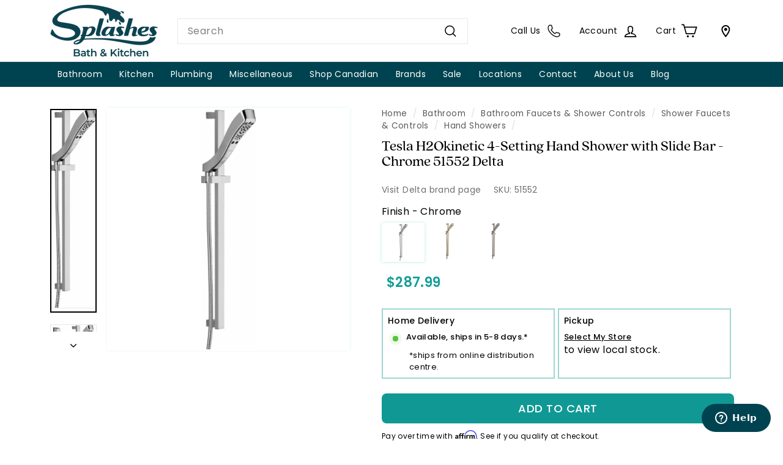

--- FILE ---
content_type: text/html; charset=utf-8
request_url: https://splashes.com/products/delta-tesla-h2okinetic-4-setting-hand-shower-with-slide-bar-chrome-51552
body_size: 72099
content:
<!doctype html>
<html class="no-js" lang="en" dir="ltr">
  <head>
    <meta charset="utf-8">
    <meta http-equiv="X-UA-Compatible" content="IE=edge,chrome=1">
    <meta name="viewport" content="width=device-width,initial-scale=1">
    <meta name="theme-color" content="#ffffff">
    <meta name="google-site-verification" content="3tl2dt4r-O-94GbUVs1vjrOfm_RdZWxVv0yaEezl5kw">
    <meta name="p:domain_verify" content="16e301979f4cb73228a75f9e5958766e">

     
    

   
      <link rel="canonical" href="https://splashes.com/products/delta-tesla-h2okinetic-4-setting-hand-shower-with-slide-bar-chrome-51552">
     
    

    
    <link rel="preconnect" href="https://fonts.shopifycdn.com" crossorigin>
    <link rel="dns-prefetch" href="https://ajax.googleapis.com">
    <link rel="dns-prefetch" href="https://maps.googleapis.com">
    <link rel="dns-prefetch" href="https://maps.gstatic.com">

    <!-- Google Tag Manager -->
    <script async crossorigin fetchpriority="high" src="/cdn/shopifycloud/importmap-polyfill/es-modules-shim.2.4.0.js"></script>
<script>
      (function(w,d,s,l,i){w[l]=w[l]||[];w[l].push({'gtm.start':
      new Date().getTime(),event:'gtm.js'});var f=d.getElementsByTagName(s)[0],
      j=d.createElement(s),dl=l!='dataLayer'?'&l='+l:'';j.async=true;j.src=
      'https://www.googletagmanager.com/gtm.js?id='+i+dl;f.parentNode.insertBefore(j,f);
      })(window,document,'script','dataLayer','GTM-NVNQ5V8');
    </script>
    <!-- End Google Tag Manager -->

    <!-- now added in font face <link rel="stylesheet" href="https://use.typekit.net/uay2nad.css" > -->

    <!-- adobe quincy font -->

    <!-- <script src="https://unpkg.com/alpinejs@3.1.x/dist/cdn.min.js" defer></script> --><script src="//splashes.com/cdn/shop/t/40/assets/bundle.js?v=37728512204700442121762545321" id="searchspring-context" defer="defer">
      template = "product";
    </script><link rel="shortcut icon" href="//splashes.com/cdn/shop/files/SPL_Website_Favicon_32x32.png?v=1678478486" type="image/png">
<title>Tesla H2Okinetic 4-Setting Hand Shower with Slide Bar - Chrome 51552 D &ndash; Splashes</title>
<meta name="description" content="Experience a better shower with the control and flexibility of a Delta hand shower. Great for showering yourself or your loved ones and pets, as well as for keeping your shower and tub clean. Delta H2Okinetic Showers look different because they are different. Using advanced technology, H2Okinetic showers sculpt water i">
<meta property="og:site_name" content="Splashes">
<meta property="og:url" content="https://splashes.com/products/delta-tesla-h2okinetic-4-setting-hand-shower-with-slide-bar-chrome-51552">
<meta property="og:title" content="Tesla H2Okinetic 4-Setting Hand Shower with Slide Bar - Chrome 51552 Delta">
<meta property="og:type" content="product">
<meta property="og:description" content="Experience a better shower with the control and flexibility of a Delta hand shower. Great for showering yourself or your loved ones and pets, as well as for keeping your shower and tub clean. Delta H2Okinetic Showers look different because they are different. Using advanced technology, H2Okinetic showers sculpt water i"><meta property="og:image" content="http://splashes.com/cdn/shop/files/DSc930110c-c7e5-4858-9aa2-49a58c89524a.jpg?v=1768069950">
  <meta property="og:image:secure_url" content="https://splashes.com/cdn/shop/files/DSc930110c-c7e5-4858-9aa2-49a58c89524a.jpg?v=1768069950">
  <meta property="og:image:width" content="457">
  <meta property="og:image:height" content="2000"><meta name="twitter:site" content="@">
<meta name="twitter:card" content="summary_large_image">
<meta name="twitter:title" content="Tesla H2Okinetic 4-Setting Hand Shower with Slide Bar - Chrome 51552 Delta">
<meta name="twitter:description" content="Experience a better shower with the control and flexibility of a Delta hand shower. Great for showering yourself or your loved ones and pets, as well as for keeping your shower and tub clean. Delta H2Okinetic Showers look different because they are different. Using advanced technology, H2Okinetic showers sculpt water i">

<style data-shopify>@font-face {
  font-family: Poppins;
  font-weight: 500;
  font-style: normal;
  font-display: swap;
  src: url("//splashes.com/cdn/fonts/poppins/poppins_n5.ad5b4b72b59a00358afc706450c864c3c8323842.woff2") format("woff2"),
       url("//splashes.com/cdn/fonts/poppins/poppins_n5.33757fdf985af2d24b32fcd84c9a09224d4b2c39.woff") format("woff");
}

  @font-face {
  font-family: Poppins;
  font-weight: 400;
  font-style: normal;
  font-display: swap;
  src: url("//splashes.com/cdn/fonts/poppins/poppins_n4.0ba78fa5af9b0e1a374041b3ceaadf0a43b41362.woff2") format("woff2"),
       url("//splashes.com/cdn/fonts/poppins/poppins_n4.214741a72ff2596839fc9760ee7a770386cf16ca.woff") format("woff");
}


  @font-face {
  font-family: Poppins;
  font-weight: 600;
  font-style: normal;
  font-display: swap;
  src: url("//splashes.com/cdn/fonts/poppins/poppins_n6.aa29d4918bc243723d56b59572e18228ed0786f6.woff2") format("woff2"),
       url("//splashes.com/cdn/fonts/poppins/poppins_n6.5f815d845fe073750885d5b7e619ee00e8111208.woff") format("woff");
}

  @font-face {
  font-family: Poppins;
  font-weight: 400;
  font-style: italic;
  font-display: swap;
  src: url("//splashes.com/cdn/fonts/poppins/poppins_i4.846ad1e22474f856bd6b81ba4585a60799a9f5d2.woff2") format("woff2"),
       url("//splashes.com/cdn/fonts/poppins/poppins_i4.56b43284e8b52fc64c1fd271f289a39e8477e9ec.woff") format("woff");
}

  @font-face {
  font-family: Poppins;
  font-weight: 600;
  font-style: italic;
  font-display: swap;
  src: url("//splashes.com/cdn/fonts/poppins/poppins_i6.bb8044d6203f492888d626dafda3c2999253e8e9.woff2") format("woff2"),
       url("//splashes.com/cdn/fonts/poppins/poppins_i6.e233dec1a61b1e7dead9f920159eda42280a02c3.woff") format("woff");
}


   /*
   * The Typekit service used to deliver this font or fonts for use on websites
   * is provided by Adobe and is subject to these Terms of Use
   * http://www.adobe.com/products/eulas/tou_typekit. For font license
   * information, see the list below.
   *
   * quincy-cf:
   *   - http://typekit.com/eulas/00000000000000007735fcf3
   *   - http://typekit.com/eulas/00000000000000007735fcf8
   *   - http://typekit.com/eulas/00000000000000007736879b
   *   - http://typekit.com/eulas/00000000000000007736879c
   *
   * © 2009-2024 Adobe Systems Incorporated. All Rights Reserved.
   */
  /*{"last_published":"2023-02-21 20:32:54 UTC"}*/

  @import url("https://p.typekit.net/p.css?s=1&k=uay2nad&ht=tk&f=49450.49451.51213.51216&a=82958188&app=typekit&e=css");

  @font-face {
  font-family:"quincy-cf";
  src:url("https://use.typekit.net/af/2187af/00000000000000007735fcf3/30/l?primer=7cdcb44be4a7db8877ffa5c0007b8dd865b3bbc383831fe2ea177f62257a9191&fvd=n7&v=3") format("woff2"),url("https://use.typekit.net/af/2187af/00000000000000007735fcf3/30/d?primer=7cdcb44be4a7db8877ffa5c0007b8dd865b3bbc383831fe2ea177f62257a9191&fvd=n7&v=3") format("woff"),url("https://use.typekit.net/af/2187af/00000000000000007735fcf3/30/a?primer=7cdcb44be4a7db8877ffa5c0007b8dd865b3bbc383831fe2ea177f62257a9191&fvd=n7&v=3") format("opentype");
  font-display:auto;font-style:normal;font-weight:700;font-stretch:normal;
  }

  @font-face {
  font-family:"quincy-cf";
  src:url("https://use.typekit.net/af/be44b6/00000000000000007735fcf8/30/l?primer=7cdcb44be4a7db8877ffa5c0007b8dd865b3bbc383831fe2ea177f62257a9191&fvd=n8&v=3") format("woff2"),url("https://use.typekit.net/af/be44b6/00000000000000007735fcf8/30/d?primer=7cdcb44be4a7db8877ffa5c0007b8dd865b3bbc383831fe2ea177f62257a9191&fvd=n8&v=3") format("woff"),url("https://use.typekit.net/af/be44b6/00000000000000007735fcf8/30/a?primer=7cdcb44be4a7db8877ffa5c0007b8dd865b3bbc383831fe2ea177f62257a9191&fvd=n8&v=3") format("opentype");
  font-display:auto;font-style:normal;font-weight:800;font-stretch:normal;
  }

  @font-face {
  font-family:"quincy-cf";
  src:url("https://use.typekit.net/af/6f9f50/00000000000000007736879b/30/l?primer=7cdcb44be4a7db8877ffa5c0007b8dd865b3bbc383831fe2ea177f62257a9191&fvd=i7&v=3") format("woff2"),url("https://use.typekit.net/af/6f9f50/00000000000000007736879b/30/d?primer=7cdcb44be4a7db8877ffa5c0007b8dd865b3bbc383831fe2ea177f62257a9191&fvd=i7&v=3") format("woff"),url("https://use.typekit.net/af/6f9f50/00000000000000007736879b/30/a?primer=7cdcb44be4a7db8877ffa5c0007b8dd865b3bbc383831fe2ea177f62257a9191&fvd=i7&v=3") format("opentype");
  font-display:auto;font-style:italic;font-weight:700;font-stretch:normal;
  }

  @font-face {
  font-family:"quincy-cf";
  src:url("https://use.typekit.net/af/ea6251/00000000000000007736879c/30/l?primer=7cdcb44be4a7db8877ffa5c0007b8dd865b3bbc383831fe2ea177f62257a9191&fvd=i8&v=3") format("woff2"),url("https://use.typekit.net/af/ea6251/00000000000000007736879c/30/d?primer=7cdcb44be4a7db8877ffa5c0007b8dd865b3bbc383831fe2ea177f62257a9191&fvd=i8&v=3") format("woff"),url("https://use.typekit.net/af/ea6251/00000000000000007736879c/30/a?primer=7cdcb44be4a7db8877ffa5c0007b8dd865b3bbc383831fe2ea177f62257a9191&fvd=i8&v=3") format("opentype");
  font-display:auto;font-style:italic;font-weight:800;font-stretch:normal;
  }

  .tk-quincy-cf { font-family: "quincy-cf",serif; }</style><link href="//splashes.com/cdn/shop/t/40/assets/components.css?v=122621932488892007531764703700" rel="stylesheet" type="text/css" media="all" />

<style data-shopify>:root {
    --colorBody: #ffffff;
    --colorBodyAlpha05: rgba(255, 255, 255, 0.05);
    --colorBodyDim: #f2f2f2;

    --colorBorder: #e8e8e1;

    --colorBtnPrimary: #149e98;
    --colorBtnPrimaryLight: #1acbc4;
    --colorBtnPrimaryDim: #118782;
    --colorBtnPrimaryText: #ffffff;

    --colorCartDot: #ba4444;
    --colorCartDotText: #fff;

    --colorFooter: #004350;
    --colorFooterBorder: #e8e8e1;
    --colorFooterText: #ffffff;

    --colorLink: #000000;

    --colorModalBg: rgba(15, 15, 15, 0.6);

    --colorNav: #004350;
    --colorNavSearch: #ffffff;
    --colorNavText: #ffffff;

    --colorPrice: #1c1d1d;

    --colorSaleTag: #7de3cb;
    --colorSaleTagText: #000000;

    --colorScheme1Text: #000000;
    --colorScheme1Bg: #ffffff;
    --colorScheme2Text: #000000;
    --colorScheme2Bg: #ffffff;
    --colorScheme3Text: #000000;
    --colorScheme3Bg: #fcf4f1;

    --colorTextBody: #000000;
    --colorTextBodyAlpha005: rgba(0, 0, 0, 0.05);
    --colorTextBodyAlpha008: rgba(0, 0, 0, 0.08);
    --colorTextSavings: #ba4444;

    --colorToolbar: #000000;
    --colorToolbarText: #ffffff;

    --urlIcoSelect: url(//splashes.com/cdn/shop/t/40/assets/ico-select.svg);
    --urlSwirlSvg: url(//splashes.com/cdn/shop/t/40/assets/swirl.svg);

    --header-padding-bottom: 0;

    --pageTopPadding: 35px;
    --pageNarrow: 780px;
    --pageWidthPadding: 80px;
    --gridGutter: 22px;
    --indexSectionPadding: 60px;
    --sectionHeaderBottom: 40px;
    --collapsibleIconWidth: 12px;

    --sizeChartMargin: 30px 0;
    --sizeChartIconMargin: 5px;

    --newsletterReminderPadding: 20px 30px 20px 25px;

    --textFrameMargin: 10px;

    /*Shop Pay Installments*/
    --color-body-text: #000000;
    --color-body: #ffffff;
    --color-bg: #ffffff;

    --typeHeaderPrimary: Poppins;
    --typeHeaderFallback: sans-serif;
    --typeHeaderSize: 36px;
    --typeHeaderWeight: 500;
    --typeHeaderLineHeight: 1.1;
    --typeHeaderSpacing: 0.0em;

    --typeBasePrimary:Poppins;
    --typeBaseFallback:sans-serif;
    --typeBaseSize: 16px;
    --typeBaseWeight: 400;
    --typeBaseSpacing: 0.025em;
    --typeBaseLineHeight: 1.5;

    --colorSmallImageBg: #ffffff;
    --colorSmallImageBgDark: #f7f7f7;
    --colorLargeImageBg: #0f0f0f;
    --colorLargeImageBgLight: #303030;

    --icon-strokeWidth: 4px;
    --icon-strokeLinejoin: miter;

    
      --buttonRadius: 8px;
      --btnPadding: 11px 25px;
    

    
      --roundness: 0;
    

    
      --gridThickness: 0;
    

    --productTileMargin: 10%;
    --collectionTileMargin: 2%;

    --swatchSize: 40px;
  }

  @media screen and (max-width: 768px) {
    :root {
      --pageTopPadding: 15px;
      --pageNarrow: 330px;
      --pageWidthPadding: 17px;
      --gridGutter: 16px;
      --indexSectionPadding: 40px;
      --sectionHeaderBottom: 25px;
      --collapsibleIconWidth: 10px;
      --textFrameMargin: 7px;
      --typeBaseSize: 14px;

      
        --roundness: 0;
        --btnPadding: 9px 17px;
      
    }
  }</style><link href="//splashes.com/cdn/shop/t/40/assets/overrides.css?v=162047070256885484641760995481" rel="stylesheet" type="text/css" media="all" />
<style data-shopify>.more-locations{
      display:none;
   }

    .spllocator-icon-location, .spllocator-icon{
      width:20px !important;
      height:20px !important;
    }

    .branch-selector-overlay{
       z-index: 1460;
  	 background: rgba(38,38,38,0.75);
  	 position: fixed;
  	 width: 100%;
  	 height: 100%;
  	 left: 0;
  	 right: 0;
  	 transition-duration: .25s;
  	 transition-timing-function: ease-in;
  	 top: 0;
    }

     #availability-info{
        align-items: center;
        font-weight: 500;
        color: #149e98;
      }

      .message-output{
         padding: 5px 0;
        font-weight: 400;
        font-size: 12px;
        opacity: .65;
        display: inline-flex;
      }

      .product-branch-inventory-region{
          display: inline-block;
          padding: 6px 0;
          font-weight: 500;
          font-size: 14px;
          margin-left :6px;
          cursor: pointer;
      }

      .product-branch-inventory-list{
          padding: 5px 0;
          font-weight: 400;
          font-size: 14px;
          opacity: .65;
      }

      .branch-selector {
            height: 100%;
            display: flex;
            flex-direction: column;
      }

      .branch-item {
        border-bottom: 1px solid #737373;
        display: flex;
        flex-direction: column;
      }

      .branch-item-wrapper {
        padding: 24px;
        display: flex;
        flex-direction: column;
        width: 100%;
      }

      #branch-modal {
        position: absolute;
        width: 100%;
        height: 100%;
        top: 0;
        right: 0;
        overflow-y: scroll;
        background: #fff;
        padding: 6px;
        z-index: 999999;
        text-align: center;
        border-right: 0;
        transition: all .5s;
        list-style-type: none;
        box-shadow: 0 6.7px 5.3px #0000000c, 0 12.5px 10px #0000000f, 0 22.3px 17.9px #00000012;
        -webkit-font-smoothing: antialiased;
      }



      #branch-modal h2 {
        margin-bottom: 20px;
      }

      #branch-list {
        list-style: none;
        padding: 0;
        margin: 0;
        text-align: left;
        clear: both;
      }

      .branch-item {
        margin-bottom: 10px;
        cursor: pointer;
      }

      .branch-details {
        display: none;
        text-align: left;
      }

      .branch-details.active {
        display: block;
      }

      .make-store-button {
        background-color: #4CAF50;
        color: white;
        padding: 10px 20px;
        font-size: 16px;
        border: none;
        border-radius: 5px;
        cursor: pointer;
        margin-top: 10px;
      }

      #close-popup {
        font-size: 16px;
        border: none;
        cursor: pointer;
      }

      .store-webpage {
        font-size: .875rem;
        line-height: 1.25rem;
        font-weight: 400;
        margin-top: 0;
        text-decoration: underline;
        padding-bottom: 3px;
        display: inline-block;
        margin-right: 8px;
      }

      .preferred-store {
        display: flex;
        margin-bottom: 8px;
      }

      .store-icon {
        width: 0.875rem;
        height: auto;
        margin-right: 10px;
        fill: #149e98;
      }

      .store-phone {
        margin: 10px 0 10px;
      }

      .list-content {
        padding: 24px;
        display: flex;
        flex-direction: column;
        width: 100%;
      }

      .store-btn {
        cursor: pointer;
        border-radius: 8px;
        text-align: center;
        line-height: normal;
        padding: 0.5rem 1rem;
        margin-top: 10px;
        width: auto;
        font-size: .895rem;
        color: #fff;
        background-color: #149e98;
        border: 0 none #FFF;
        font-weight: 500;
        text-transform: uppercase!important;
      }

      .store-address,
      .store-phone {
        font-size: .899rem;
        line-height: 1.25rem;
        font-weight: 400;
      }

      .store-name h4 {
        font-size: 1.1rem;
        line-height: 1.5rem;
        margin-bottom: 10px;
      }

      .store-selector__find-near-store-button {
        text-decoration: underline;
        color: #004350;
        font-size: .775rem;
        font-weight: 700;
        cursor: pointer;
        float:right;
      }

      .store-icon-auto-location {
        width: 0.999rem;
        height: auto;
        margin-right: 3px;
        fill: #004350;
      }

      .store-selector__toggle-menu {

        border-bottom: 1px solid #ccc;
        /*margin:10px;*/
        padding:10px;
       /* display: flex;
         padding: .75rem 1rem;
        flex-wrap: wrap;
        flex-shrink: 0;
        justify-content: space-between;
        align-items: center;*/
      }

      .store-title {
        font-weight: 700;
        color: #666;
        font-size: .75rem;
        padding-right: 10px;
        float: left;
      }

      .spllocator-popup-title {
        font-size: 20px;
        font-weight: 700;
        color: #004350;
      }

      .spllocator-popup-header-container {
        display: flex;
        justify-content: space-between;
        padding: 15px;
      }

      .spllocator-popup svg {
        width: 12px;
        margin-top: 0;
        margin-right: 0;
      }

      .spllocator-popup-header-container .close-popup-button {
        background-color: transparent;
        border: 0 none;
        font-weight: 700;
      }

      .close-popup-container svg {
        width: 12px;
        margin-top: 0;
        margin-right: 0;
      }

      .js-preferred-store-name{
       font-weight:700;
       font-size: 13px;
    }

    .selected-store{
      font-size: .899rem;
      color: #149e98;
      background-color: #fff;
      border: 1px none #149e98;
      font-weight: 500;
    }


    @media (min-width: 768px){
        #branch-modal {
            width: 36rem;
            max-width:400px;
        }
      .message-output{
        display: inline-flex;
        }
       }

    @media (max-width: 350px){
      .store-selector__toggle-menu {
          padding: .75rem 1rem;
       }

      .store-selector__find-near-store-button, .store-title {
        float: unset;
      }
    }

    @media (max-width: 328px){
      .store-selector__find-near-store-button, .store-title {
        display:block;
        padding:6px;
      }
    }</style><style data-shopify>:root {
        --productGridPadding: 12px;
      }</style><script>
      document.documentElement.className = document.documentElement.className.replace('no-js', 'js');

      window.theme = window.theme || {};

      theme.settings = {
        themeName: 'Expanse',
        themeVersion: "5.2.5" // x-release-please-version
      };
    </script><script type="importmap">
{
  "imports": {
    "@archetype-themes/scripts/config": "//splashes.com/cdn/shop/t/40/assets/config.js?v=46854268358620717621728326734",
    "@archetype-themes/scripts/helpers/a11y": "//splashes.com/cdn/shop/t/40/assets/a11y.js?v=146705825431690116351728326734",
    "@archetype-themes/scripts/helpers/ajax-renderer": "//splashes.com/cdn/shop/t/40/assets/ajax-renderer.js?v=7517952383981163841728326734",
    "@archetype-themes/scripts/helpers/cart": "//splashes.com/cdn/shop/t/40/assets/cart.js?v=97816025882629584181730321092",
    "@archetype-themes/scripts/helpers/currency": "//splashes.com/cdn/shop/t/40/assets/currency.js?v=30528371845530833611728326734",
    "@archetype-themes/scripts/helpers/library-loader": "//splashes.com/cdn/shop/t/40/assets/library-loader.js?v=156273567395030534951728326734",
    "@archetype-themes/scripts/helpers/section": "//splashes.com/cdn/shop/t/40/assets/section.js?v=132577235708517326151728326733",
    "@archetype-themes/scripts/helpers/utils": "//splashes.com/cdn/shop/t/40/assets/utils.js?v=125538862470536898921728326735",
    "@archetype-themes/scripts/helpers/vimeo": "//splashes.com/cdn/shop/t/40/assets/vimeo.js?v=24358449204266797831728326732",
    "@archetype-themes/scripts/helpers/youtube": "//splashes.com/cdn/shop/t/40/assets/youtube.js?v=65638137014896701821728326734",
    "@archetype-themes/scripts/modules/base-media": "//splashes.com/cdn/shop/t/40/assets/base-media.js?v=158686823065200144011728326733",
    "@archetype-themes/scripts/modules/cart-drawer": "//splashes.com/cdn/shop/t/40/assets/cart-drawer.js?v=160665800527820250051728326734",
    "@archetype-themes/scripts/modules/cart-form": "//splashes.com/cdn/shop/t/40/assets/cart-form.js?v=91196255046664301111728326735",
    "@archetype-themes/scripts/modules/collection-sidebar": "//splashes.com/cdn/shop/t/40/assets/collection-sidebar.js?v=32046460992339877421728326735",
    "@archetype-themes/scripts/modules/disclosure": "//splashes.com/cdn/shop/t/40/assets/disclosure.js?v=182459945533096787091728326732",
    "@archetype-themes/scripts/modules/drawers": "//splashes.com/cdn/shop/t/40/assets/drawers.js?v=107619225559659722991728326733",
    "@archetype-themes/scripts/modules/header-nav": "//splashes.com/cdn/shop/t/40/assets/header-nav.js?v=90683367230632430521731012787",
    "@archetype-themes/scripts/modules/modal": "//splashes.com/cdn/shop/t/40/assets/modal.js?v=103049627967414201881728326735",
    "@archetype-themes/scripts/modules/photoswipe": "//splashes.com/cdn/shop/t/40/assets/photoswipe.js?v=61950094564222720771728326736",
    "@archetype-themes/scripts/modules/product-media": "//splashes.com/cdn/shop/t/40/assets/product-media.js?v=114769602821602274331728326732",
    "@archetype-themes/scripts/modules/product-recommendations": "//splashes.com/cdn/shop/t/40/assets/product-recommendations.js?v=129269900080061478331728326734",
    "@archetype-themes/scripts/modules/slideshow": "//splashes.com/cdn/shop/t/40/assets/slideshow.js?v=127313154146167502031729101916",
    "@archetype-themes/scripts/modules/swatches": "//splashes.com/cdn/shop/t/40/assets/swatches.js?v=115748111205220542111728326733",
    "@archetype-themes/scripts/modules/video-modal": "//splashes.com/cdn/shop/t/40/assets/video-modal.js?v=124352799055401291551728326735",
    "@archetype-themes/scripts/modules/video-section": "//splashes.com/cdn/shop/t/40/assets/video-section.js?v=145713833504631471951728326734",
    "@archetype-themes/scripts/vendors/flickity": "//splashes.com/cdn/shop/t/40/assets/flickity.js?v=64834745540944186391728326735",
    "@archetype-themes/scripts/vendors/flickity-fade": "//splashes.com/cdn/shop/t/40/assets/flickity-fade.js?v=183919691856929975431728326733",
    "@archetype-themes/scripts/vendors/in-view": "//splashes.com/cdn/shop/t/40/assets/in-view.js?v=114407302255486814571728326733",
    "@archetype-themes/scripts/vendors/photoswipe-ui-default.min": "//splashes.com/cdn/shop/t/40/assets/photoswipe-ui-default.min.js?v=38398438522819608121728326733",
    "@archetype-themes/scripts/vendors/photoswipe.min": "//splashes.com/cdn/shop/t/40/assets/photoswipe.min.js?v=14839465386805463181728326733",
    "@archetype-themes/utils/pubsub": "//splashes.com/cdn/shop/t/40/assets/pubsub.js?v=133006050037748302171728326736",
    "@archetype-themes/utils/script-loader": "//splashes.com/cdn/shop/t/40/assets/script-loader.js?v=25126702851678854941728326735",
    "components/announcement-bar": "//splashes.com/cdn/shop/t/40/assets/announcement-bar.js?v=130357584752841676451728326735",
    "components/block-buy-buttons": "//splashes.com/cdn/shop/t/40/assets/block-buy-buttons.js?v=11796062151789649231728326732",
    "components/block-price": "//splashes.com/cdn/shop/t/40/assets/block-price.js?v=163350562479400801831728326735",
    "components/block-variant-picker": "//splashes.com/cdn/shop/t/40/assets/block-variant-picker.js?v=1977561798542972771728326732",
    "components/collapsible": "//splashes.com/cdn/shop/t/40/assets/collapsible.js?v=155419906067739637921728326732",
    "components/gift-card-recipient-form": "//splashes.com/cdn/shop/t/40/assets/gift-card-recipient-form.js?v=64755253772159527141728326735",
    "components/header-mobile-nav": "//splashes.com/cdn/shop/t/40/assets/header-mobile-nav.js?v=34501982044316274591728326734",
    "components/item-grid": "//splashes.com/cdn/shop/t/40/assets/item-grid.js?v=181275416980803013661730326918",
    "components/newsletter-reminder": "//splashes.com/cdn/shop/t/40/assets/newsletter-reminder.js?v=90617379688067204021728326732",
    "components/parallax-image": "//splashes.com/cdn/shop/t/40/assets/parallax-image.js?v=52940338558575531261728326734",
    "components/predictive-search": "//splashes.com/cdn/shop/t/40/assets/predictive-search.js?v=125633826981499254571728326734",
    "components/price-range": "//splashes.com/cdn/shop/t/40/assets/price-range.js?v=123052969041133689781728326734",
    "components/product-images": "//splashes.com/cdn/shop/t/40/assets/product-images.js?v=88344245524099105901728326734",
    "components/product-inventory": "//splashes.com/cdn/shop/t/40/assets/product-inventory.js?v=143866564290173401391728326734",
    "components/quantity-selector": "//splashes.com/cdn/shop/t/40/assets/quantity-selector.js?v=144025264262224716991730321309",
    "components/quick-add": "//splashes.com/cdn/shop/t/40/assets/quick-add.js?v=173630861821222105081731952925",
    "components/quick-shop": "//splashes.com/cdn/shop/t/40/assets/quick-shop.js?v=38359913016938342531730241811",
    "components/rte": "//splashes.com/cdn/shop/t/40/assets/rte.js?v=181885037864920336431728326733",
    "components/section-advanced-accordion": "//splashes.com/cdn/shop/t/40/assets/section-advanced-accordion.js?v=160203125380940052601728326733",
    "components/section-age-verification-popup": "//splashes.com/cdn/shop/t/40/assets/section-age-verification-popup.js?v=70734405310605133951728326734",
    "components/section-background-image-text": "//splashes.com/cdn/shop/t/40/assets/section-background-image-text.js?v=17382720343615129641728326734",
    "components/section-collection-header": "//splashes.com/cdn/shop/t/40/assets/section-collection-header.js?v=40131443076822210851728326733",
    "components/section-countdown": "//splashes.com/cdn/shop/t/40/assets/section-countdown.js?v=109956453145979029921728326735",
    "components/section-footer": "//splashes.com/cdn/shop/t/40/assets/section-footer.js?v=118572097113020699451728590566",
    "components/section-header": "//splashes.com/cdn/shop/t/40/assets/section-header.js?v=18369522156731752591728326734",
    "components/section-hotspots": "//splashes.com/cdn/shop/t/40/assets/section-hotspots.js?v=176317069189202021961728326733",
    "components/section-image-compare": "//splashes.com/cdn/shop/t/40/assets/section-image-compare.js?v=172731276419655354281728326734",
    "components/section-main-addresses": "//splashes.com/cdn/shop/t/40/assets/section-main-addresses.js?v=38269558316828166111728326733",
    "components/section-main-cart": "//splashes.com/cdn/shop/t/40/assets/section-main-cart.js?v=45403754362528384591730321920",
    "components/section-main-login": "//splashes.com/cdn/shop/t/40/assets/section-main-login.js?v=141583384861984065451728326734",
    "components/section-map": "//splashes.com/cdn/shop/t/40/assets/section-map.js?v=8045789484266781521728326732",
    "components/section-more-products-vendor": "//splashes.com/cdn/shop/t/40/assets/section-more-products-vendor.js?v=109256806162307803791728326736",
    "components/section-newsletter-popup": "//splashes.com/cdn/shop/t/40/assets/section-newsletter-popup.js?v=63124875165464732401728326733",
    "components/section-password-header": "//splashes.com/cdn/shop/t/40/assets/section-password-header.js?v=113265428254908848341728326735",
    "components/section-recently-viewed": "//splashes.com/cdn/shop/t/40/assets/section-recently-viewed.js?v=99021810832193798331731952961",
    "components/section-testimonials": "//splashes.com/cdn/shop/t/40/assets/section-testimonials.js?v=99252732340278527291728326736",
    "components/section-toolbar": "//splashes.com/cdn/shop/t/40/assets/section-toolbar.js?v=138777767681444653671728326735",
    "components/store-availability": "//splashes.com/cdn/shop/t/40/assets/store-availability.js?v=63703472421863417921728326734",
    "components/tool-tip": "//splashes.com/cdn/shop/t/40/assets/tool-tip.js?v=63110865290956061841730241104",
    "components/tool-tip-trigger": "//splashes.com/cdn/shop/t/40/assets/tool-tip-trigger.js?v=61417788823681330181730310321",
    "components/variant-sku": "//splashes.com/cdn/shop/t/40/assets/variant-sku.js?v=177336021623114299181728326735",
    "components/video-media": "//splashes.com/cdn/shop/t/40/assets/video-media.js?v=73971623221435132531728326734",
    "js-cookie": "//splashes.com/cdn/shop/t/40/assets/js.cookie.mjs?v=38015963105781969301728326733",
    "nouislider": "//splashes.com/cdn/shop/t/40/assets/nouislider.js?v=100438778919154896961728326735"
  }
}
</script>
<script>
  if (!(HTMLScriptElement.supports && HTMLScriptElement.supports('importmap'))) {
    const el = document.createElement('script')
    el.async = true
    el.src = "//splashes.com/cdn/shop/t/40/assets/es-module-shims.min.js?v=3197203922110785981728326735"
    document.head.appendChild(el)
  }
</script>

<script type="module" src="//splashes.com/cdn/shop/t/40/assets/is-land.min.js?v=92343381495565747271728326734"></script>



<script type="module">
  try {
    const importMap = document.querySelector('script[type="importmap"]')
    const importMapJson = JSON.parse(importMap.textContent)
    const importMapModules = Object.values(importMapJson.imports)
    for (let i = 0; i < importMapModules.length; i++) {
      const link = document.createElement('link')
      link.rel = 'modulepreload'
      link.href = importMapModules[i]
      document.head.appendChild(link)
    }
  } catch (e) {
    console.error(e)
  }
</script>
<script>window.performance && window.performance.mark && window.performance.mark('shopify.content_for_header.start');</script><meta name="facebook-domain-verification" content="cuqoqxi2eq6b59t45kgnhqdl63qp5z">
<meta name="google-site-verification" content="3tl2dt4r-O-94GbUVs1vjrOfm_RdZWxVv0yaEezl5kw">
<meta id="shopify-digital-wallet" name="shopify-digital-wallet" content="/61324984528/digital_wallets/dialog">
<meta name="shopify-checkout-api-token" content="5a6db00e2170caacd7b3fbe863f08429">
<meta id="in-context-paypal-metadata" data-shop-id="61324984528" data-venmo-supported="false" data-environment="production" data-locale="en_US" data-paypal-v4="true" data-currency="CAD">
<link rel="alternate" type="application/json+oembed" href="https://splashes.com/products/delta-tesla-h2okinetic-4-setting-hand-shower-with-slide-bar-chrome-51552.oembed">
<script async="async" src="/checkouts/internal/preloads.js?locale=en-CA"></script>
<script id="shopify-features" type="application/json">{"accessToken":"5a6db00e2170caacd7b3fbe863f08429","betas":["rich-media-storefront-analytics"],"domain":"splashes.com","predictiveSearch":true,"shopId":61324984528,"locale":"en"}</script>
<script>var Shopify = Shopify || {};
Shopify.shop = "pol-testing.myshopify.com";
Shopify.locale = "en";
Shopify.currency = {"active":"CAD","rate":"1.0"};
Shopify.country = "CA";
Shopify.theme = {"name":"splashes-version-5.2.5","id":133123080400,"schema_name":"Expanse","schema_version":"5.2.5","theme_store_id":null,"role":"main"};
Shopify.theme.handle = "null";
Shopify.theme.style = {"id":null,"handle":null};
Shopify.cdnHost = "splashes.com/cdn";
Shopify.routes = Shopify.routes || {};
Shopify.routes.root = "/";</script>
<script type="module">!function(o){(o.Shopify=o.Shopify||{}).modules=!0}(window);</script>
<script>!function(o){function n(){var o=[];function n(){o.push(Array.prototype.slice.apply(arguments))}return n.q=o,n}var t=o.Shopify=o.Shopify||{};t.loadFeatures=n(),t.autoloadFeatures=n()}(window);</script>
<script id="shop-js-analytics" type="application/json">{"pageType":"product"}</script>
<script defer="defer" async type="module" src="//splashes.com/cdn/shopifycloud/shop-js/modules/v2/client.init-shop-cart-sync_C5BV16lS.en.esm.js"></script>
<script defer="defer" async type="module" src="//splashes.com/cdn/shopifycloud/shop-js/modules/v2/chunk.common_CygWptCX.esm.js"></script>
<script type="module">
  await import("//splashes.com/cdn/shopifycloud/shop-js/modules/v2/client.init-shop-cart-sync_C5BV16lS.en.esm.js");
await import("//splashes.com/cdn/shopifycloud/shop-js/modules/v2/chunk.common_CygWptCX.esm.js");

  window.Shopify.SignInWithShop?.initShopCartSync?.({"fedCMEnabled":true,"windoidEnabled":true});

</script>
<script>(function() {
  var isLoaded = false;
  function asyncLoad() {
    if (isLoaded) return;
    isLoaded = true;
    var urls = ["https:\/\/cdn.shopify.com\/s\/files\/1\/0613\/2498\/4528\/t\/14\/assets\/affirmShopify.js?v=1697480150\u0026shop=pol-testing.myshopify.com","https:\/\/assets1.adroll.com\/shopify\/latest\/j\/shopify_rolling_bootstrap_v2.js?adroll_adv_id=2XK6M5QIYVGARHLTMBD4QM\u0026adroll_pix_id=MQO4IXYS2JA3PCWLGQHDUM\u0026shop=pol-testing.myshopify.com"];
    for (var i = 0; i < urls.length; i++) {
      var s = document.createElement('script');
      s.type = 'text/javascript';
      s.async = true;
      s.src = urls[i];
      var x = document.getElementsByTagName('script')[0];
      x.parentNode.insertBefore(s, x);
    }
  };
  if(window.attachEvent) {
    window.attachEvent('onload', asyncLoad);
  } else {
    window.addEventListener('load', asyncLoad, false);
  }
})();</script>
<script id="__st">var __st={"a":61324984528,"offset":-28800,"reqid":"c2024a0a-f348-4eff-8ef5-90c794ddda9a-1768659670","pageurl":"splashes.com\/products\/delta-tesla-h2okinetic-4-setting-hand-shower-with-slide-bar-chrome-51552","u":"64ebddd6a8b6","p":"product","rtyp":"product","rid":7336231403728};</script>
<script>window.ShopifyPaypalV4VisibilityTracking = true;</script>
<script id="captcha-bootstrap">!function(){'use strict';const t='contact',e='account',n='new_comment',o=[[t,t],['blogs',n],['comments',n],[t,'customer']],c=[[e,'customer_login'],[e,'guest_login'],[e,'recover_customer_password'],[e,'create_customer']],r=t=>t.map((([t,e])=>`form[action*='/${t}']:not([data-nocaptcha='true']) input[name='form_type'][value='${e}']`)).join(','),a=t=>()=>t?[...document.querySelectorAll(t)].map((t=>t.form)):[];function s(){const t=[...o],e=r(t);return a(e)}const i='password',u='form_key',d=['recaptcha-v3-token','g-recaptcha-response','h-captcha-response',i],f=()=>{try{return window.sessionStorage}catch{return}},m='__shopify_v',_=t=>t.elements[u];function p(t,e,n=!1){try{const o=window.sessionStorage,c=JSON.parse(o.getItem(e)),{data:r}=function(t){const{data:e,action:n}=t;return t[m]||n?{data:e,action:n}:{data:t,action:n}}(c);for(const[e,n]of Object.entries(r))t.elements[e]&&(t.elements[e].value=n);n&&o.removeItem(e)}catch(o){console.error('form repopulation failed',{error:o})}}const l='form_type',E='cptcha';function T(t){t.dataset[E]=!0}const w=window,h=w.document,L='Shopify',v='ce_forms',y='captcha';let A=!1;((t,e)=>{const n=(g='f06e6c50-85a8-45c8-87d0-21a2b65856fe',I='https://cdn.shopify.com/shopifycloud/storefront-forms-hcaptcha/ce_storefront_forms_captcha_hcaptcha.v1.5.2.iife.js',D={infoText:'Protected by hCaptcha',privacyText:'Privacy',termsText:'Terms'},(t,e,n)=>{const o=w[L][v],c=o.bindForm;if(c)return c(t,g,e,D).then(n);var r;o.q.push([[t,g,e,D],n]),r=I,A||(h.body.append(Object.assign(h.createElement('script'),{id:'captcha-provider',async:!0,src:r})),A=!0)});var g,I,D;w[L]=w[L]||{},w[L][v]=w[L][v]||{},w[L][v].q=[],w[L][y]=w[L][y]||{},w[L][y].protect=function(t,e){n(t,void 0,e),T(t)},Object.freeze(w[L][y]),function(t,e,n,w,h,L){const[v,y,A,g]=function(t,e,n){const i=e?o:[],u=t?c:[],d=[...i,...u],f=r(d),m=r(i),_=r(d.filter((([t,e])=>n.includes(e))));return[a(f),a(m),a(_),s()]}(w,h,L),I=t=>{const e=t.target;return e instanceof HTMLFormElement?e:e&&e.form},D=t=>v().includes(t);t.addEventListener('submit',(t=>{const e=I(t);if(!e)return;const n=D(e)&&!e.dataset.hcaptchaBound&&!e.dataset.recaptchaBound,o=_(e),c=g().includes(e)&&(!o||!o.value);(n||c)&&t.preventDefault(),c&&!n&&(function(t){try{if(!f())return;!function(t){const e=f();if(!e)return;const n=_(t);if(!n)return;const o=n.value;o&&e.removeItem(o)}(t);const e=Array.from(Array(32),(()=>Math.random().toString(36)[2])).join('');!function(t,e){_(t)||t.append(Object.assign(document.createElement('input'),{type:'hidden',name:u})),t.elements[u].value=e}(t,e),function(t,e){const n=f();if(!n)return;const o=[...t.querySelectorAll(`input[type='${i}']`)].map((({name:t})=>t)),c=[...d,...o],r={};for(const[a,s]of new FormData(t).entries())c.includes(a)||(r[a]=s);n.setItem(e,JSON.stringify({[m]:1,action:t.action,data:r}))}(t,e)}catch(e){console.error('failed to persist form',e)}}(e),e.submit())}));const S=(t,e)=>{t&&!t.dataset[E]&&(n(t,e.some((e=>e===t))),T(t))};for(const o of['focusin','change'])t.addEventListener(o,(t=>{const e=I(t);D(e)&&S(e,y())}));const B=e.get('form_key'),M=e.get(l),P=B&&M;t.addEventListener('DOMContentLoaded',(()=>{const t=y();if(P)for(const e of t)e.elements[l].value===M&&p(e,B);[...new Set([...A(),...v().filter((t=>'true'===t.dataset.shopifyCaptcha))])].forEach((e=>S(e,t)))}))}(h,new URLSearchParams(w.location.search),n,t,e,['guest_login'])})(!0,!0)}();</script>
<script integrity="sha256-4kQ18oKyAcykRKYeNunJcIwy7WH5gtpwJnB7kiuLZ1E=" data-source-attribution="shopify.loadfeatures" defer="defer" src="//splashes.com/cdn/shopifycloud/storefront/assets/storefront/load_feature-a0a9edcb.js" crossorigin="anonymous"></script>
<script data-source-attribution="shopify.dynamic_checkout.dynamic.init">var Shopify=Shopify||{};Shopify.PaymentButton=Shopify.PaymentButton||{isStorefrontPortableWallets:!0,init:function(){window.Shopify.PaymentButton.init=function(){};var t=document.createElement("script");t.src="https://splashes.com/cdn/shopifycloud/portable-wallets/latest/portable-wallets.en.js",t.type="module",document.head.appendChild(t)}};
</script>
<script data-source-attribution="shopify.dynamic_checkout.buyer_consent">
  function portableWalletsHideBuyerConsent(e){var t=document.getElementById("shopify-buyer-consent"),n=document.getElementById("shopify-subscription-policy-button");t&&n&&(t.classList.add("hidden"),t.setAttribute("aria-hidden","true"),n.removeEventListener("click",e))}function portableWalletsShowBuyerConsent(e){var t=document.getElementById("shopify-buyer-consent"),n=document.getElementById("shopify-subscription-policy-button");t&&n&&(t.classList.remove("hidden"),t.removeAttribute("aria-hidden"),n.addEventListener("click",e))}window.Shopify?.PaymentButton&&(window.Shopify.PaymentButton.hideBuyerConsent=portableWalletsHideBuyerConsent,window.Shopify.PaymentButton.showBuyerConsent=portableWalletsShowBuyerConsent);
</script>
<script>
  function portableWalletsCleanup(e){e&&e.src&&console.error("Failed to load portable wallets script "+e.src);var t=document.querySelectorAll("shopify-accelerated-checkout .shopify-payment-button__skeleton, shopify-accelerated-checkout-cart .wallet-cart-button__skeleton"),e=document.getElementById("shopify-buyer-consent");for(let e=0;e<t.length;e++)t[e].remove();e&&e.remove()}function portableWalletsNotLoadedAsModule(e){e instanceof ErrorEvent&&"string"==typeof e.message&&e.message.includes("import.meta")&&"string"==typeof e.filename&&e.filename.includes("portable-wallets")&&(window.removeEventListener("error",portableWalletsNotLoadedAsModule),window.Shopify.PaymentButton.failedToLoad=e,"loading"===document.readyState?document.addEventListener("DOMContentLoaded",window.Shopify.PaymentButton.init):window.Shopify.PaymentButton.init())}window.addEventListener("error",portableWalletsNotLoadedAsModule);
</script>

<script type="module" src="https://splashes.com/cdn/shopifycloud/portable-wallets/latest/portable-wallets.en.js" onError="portableWalletsCleanup(this)" crossorigin="anonymous"></script>
<script nomodule>
  document.addEventListener("DOMContentLoaded", portableWalletsCleanup);
</script>

<link id="shopify-accelerated-checkout-styles" rel="stylesheet" media="screen" href="https://splashes.com/cdn/shopifycloud/portable-wallets/latest/accelerated-checkout-backwards-compat.css" crossorigin="anonymous">
<style id="shopify-accelerated-checkout-cart">
        #shopify-buyer-consent {
  margin-top: 1em;
  display: inline-block;
  width: 100%;
}

#shopify-buyer-consent.hidden {
  display: none;
}

#shopify-subscription-policy-button {
  background: none;
  border: none;
  padding: 0;
  text-decoration: underline;
  font-size: inherit;
  cursor: pointer;
}

#shopify-subscription-policy-button::before {
  box-shadow: none;
}

      </style>

<script>window.performance && window.performance.mark && window.performance.mark('shopify.content_for_header.end');</script>

    <script src="//splashes.com/cdn/shop/t/40/assets/theme.js?v=113616480651186619411728326733" defer="defer"></script>
    <script src="//splashes.com/cdn/shop/t/40/assets/custom.js?v=20384917234340164961728326733"></script>
    <!-- <script src="//splashes.com/cdn/shop/t/40/assets/splashes-locator.js?v=119253768753480415211768410837" defer="defer"></script> -->
    <script src="//splashes.com/cdn/shop/t/40/assets/splashes-locator-min.js?v=73477882578072128321768410886" defer="defer"></script>

    <script src="//splashes.com/cdn/shop/t/40/assets/jquery.reel.js?v=50261031497103179841728326733" defer="defer"></script>
   
  <!-- BEGIN app block: shopify://apps/klaviyo-email-marketing-sms/blocks/klaviyo-onsite-embed/2632fe16-c075-4321-a88b-50b567f42507 -->












  <script async src="https://static.klaviyo.com/onsite/js/SB5tcU/klaviyo.js?company_id=SB5tcU"></script>
  <script>!function(){if(!window.klaviyo){window._klOnsite=window._klOnsite||[];try{window.klaviyo=new Proxy({},{get:function(n,i){return"push"===i?function(){var n;(n=window._klOnsite).push.apply(n,arguments)}:function(){for(var n=arguments.length,o=new Array(n),w=0;w<n;w++)o[w]=arguments[w];var t="function"==typeof o[o.length-1]?o.pop():void 0,e=new Promise((function(n){window._klOnsite.push([i].concat(o,[function(i){t&&t(i),n(i)}]))}));return e}}})}catch(n){window.klaviyo=window.klaviyo||[],window.klaviyo.push=function(){var n;(n=window._klOnsite).push.apply(n,arguments)}}}}();</script>

  
    <script id="viewed_product">
      if (item == null) {
        var _learnq = _learnq || [];

        var MetafieldReviews = null
        var MetafieldYotpoRating = null
        var MetafieldYotpoCount = null
        var MetafieldLooxRating = null
        var MetafieldLooxCount = null
        var okendoProduct = null
        var okendoProductReviewCount = null
        var okendoProductReviewAverageValue = null
        try {
          // The following fields are used for Customer Hub recently viewed in order to add reviews.
          // This information is not part of __kla_viewed. Instead, it is part of __kla_viewed_reviewed_items
          MetafieldReviews = {};
          MetafieldYotpoRating = null
          MetafieldYotpoCount = null
          MetafieldLooxRating = null
          MetafieldLooxCount = null

          okendoProduct = null
          // If the okendo metafield is not legacy, it will error, which then requires the new json formatted data
          if (okendoProduct && 'error' in okendoProduct) {
            okendoProduct = null
          }
          okendoProductReviewCount = okendoProduct ? okendoProduct.reviewCount : null
          okendoProductReviewAverageValue = okendoProduct ? okendoProduct.reviewAverageValue : null
        } catch (error) {
          console.error('Error in Klaviyo onsite reviews tracking:', error);
        }

        var item = {
          Name: "Tesla H2Okinetic 4-Setting Hand Shower with Slide Bar - Chrome 51552 Delta",
          ProductID: 7336231403728,
          Categories: ["Bathroom","Bathroom Faucets \u0026 Shower Controls","Delta","Delta Bathroom Collection","Hand Showers","New Arrivals","Shower Faucets \u0026 Controls"],
          ImageURL: "https://splashes.com/cdn/shop/files/DSc930110c-c7e5-4858-9aa2-49a58c89524a_grande.jpg?v=1768069950",
          URL: "https://splashes.com/products/delta-tesla-h2okinetic-4-setting-hand-shower-with-slide-bar-chrome-51552",
          Brand: "Delta",
          Price: "$287.99",
          Value: "287.99",
          CompareAtPrice: "$0.00"
        };
        _learnq.push(['track', 'Viewed Product', item]);
        _learnq.push(['trackViewedItem', {
          Title: item.Name,
          ItemId: item.ProductID,
          Categories: item.Categories,
          ImageUrl: item.ImageURL,
          Url: item.URL,
          Metadata: {
            Brand: item.Brand,
            Price: item.Price,
            Value: item.Value,
            CompareAtPrice: item.CompareAtPrice
          },
          metafields:{
            reviews: MetafieldReviews,
            yotpo:{
              rating: MetafieldYotpoRating,
              count: MetafieldYotpoCount,
            },
            loox:{
              rating: MetafieldLooxRating,
              count: MetafieldLooxCount,
            },
            okendo: {
              rating: okendoProductReviewAverageValue,
              count: okendoProductReviewCount,
            }
          }
        }]);
      }
    </script>
  




  <script>
    window.klaviyoReviewsProductDesignMode = false
  </script>



  <!-- BEGIN app snippet: customer-hub-data --><script>
  if (!window.customerHub) {
    window.customerHub = {};
  }
  window.customerHub.storefrontRoutes = {
    login: "/account/login?return_url=%2F%23k-hub",
    register: "/account/register?return_url=%2F%23k-hub",
    logout: "/account/logout",
    profile: "/account",
    addresses: "/account/addresses",
  };
  
  window.customerHub.userId = null;
  
  window.customerHub.storeDomain = "pol-testing.myshopify.com";

  
    window.customerHub.activeProduct = {
      name: "Tesla H2Okinetic 4-Setting Hand Shower with Slide Bar - Chrome 51552 Delta",
      category: null,
      imageUrl: "https://splashes.com/cdn/shop/files/DSc930110c-c7e5-4858-9aa2-49a58c89524a_grande.jpg?v=1768069950",
      id: "7336231403728",
      link: "https://splashes.com/products/delta-tesla-h2okinetic-4-setting-hand-shower-with-slide-bar-chrome-51552",
      variants: [
        
          {
            id: "42080415678672",
            
            imageUrl: null,
            
            price: "28799",
            currency: "CAD",
            availableForSale: true,
            title: "Chrome",
          },
        
      ],
    };
    window.customerHub.activeProduct.variants.forEach((variant) => {
        
        variant.price = `${variant.price.slice(0, -2)}.${variant.price.slice(-2)}`;
    });
  

  
    window.customerHub.storeLocale = {
        currentLanguage: 'en',
        currentCountry: 'CA',
        availableLanguages: [
          
            {
              iso_code: 'en',
              endonym_name: 'English'
            }
          
        ],
        availableCountries: [
          
            {
              iso_code: 'CA',
              name: 'Canada',
              currency_code: 'CAD'
            }
          
        ]
    };
  
</script>
<!-- END app snippet -->





<!-- END app block --><!-- BEGIN app block: shopify://apps/triplewhale/blocks/triple_pixel_snippet/483d496b-3f1a-4609-aea7-8eee3b6b7a2a --><link rel='preconnect dns-prefetch' href='https://api.config-security.com/' crossorigin />
<link rel='preconnect dns-prefetch' href='https://conf.config-security.com/' crossorigin />
<script>
/* >> TriplePixel :: start*/
window.TriplePixelData={TripleName:"pol-testing.myshopify.com",ver:"2.16",plat:"SHOPIFY",isHeadless:false,src:'SHOPIFY_EXT',product:{id:"7336231403728",name:`Tesla H2Okinetic 4-Setting Hand Shower with Slide Bar - Chrome 51552 Delta`,price:"287.99",variant:"42080415678672"},search:"",collection:"",cart:"page",template:"product",curr:"CAD" || "CAD"},function(W,H,A,L,E,_,B,N){function O(U,T,P,H,R){void 0===R&&(R=!1),H=new XMLHttpRequest,P?(H.open("POST",U,!0),H.setRequestHeader("Content-Type","text/plain")):H.open("GET",U,!0),H.send(JSON.stringify(P||{})),H.onreadystatechange=function(){4===H.readyState&&200===H.status?(R=H.responseText,U.includes("/first")?eval(R):P||(N[B]=R)):(299<H.status||H.status<200)&&T&&!R&&(R=!0,O(U,T-1,P))}}if(N=window,!N[H+"sn"]){N[H+"sn"]=1,L=function(){return Date.now().toString(36)+"_"+Math.random().toString(36)};try{A.setItem(H,1+(0|A.getItem(H)||0)),(E=JSON.parse(A.getItem(H+"U")||"[]")).push({u:location.href,r:document.referrer,t:Date.now(),id:L()}),A.setItem(H+"U",JSON.stringify(E))}catch(e){}var i,m,p;A.getItem('"!nC`')||(_=A,A=N,A[H]||(E=A[H]=function(t,e,i){return void 0===i&&(i=[]),"State"==t?E.s:(W=L(),(E._q=E._q||[]).push([W,t,e].concat(i)),W)},E.s="Installed",E._q=[],E.ch=W,B="configSecurityConfModel",N[B]=1,O("https://conf.config-security.com/model",5),i=L(),m=A[atob("c2NyZWVu")],_.setItem("di_pmt_wt",i),p={id:i,action:"profile",avatar:_.getItem("auth-security_rand_salt_"),time:m[atob("d2lkdGg=")]+":"+m[atob("aGVpZ2h0")],host:A.TriplePixelData.TripleName,plat:A.TriplePixelData.plat,url:window.location.href.slice(0,500),ref:document.referrer,ver:A.TriplePixelData.ver},O("https://api.config-security.com/event",5,p),O("https://api.config-security.com/first?host=".concat(p.host,"&plat=").concat(p.plat),5)))}}("","TriplePixel",localStorage);
/* << TriplePixel :: end*/
</script>



<!-- END app block --><!-- BEGIN app block: shopify://apps/zapiet-pickup-delivery/blocks/app-embed/5599aff0-8af1-473a-a372-ecd72a32b4d5 -->









    <style>#storePickupApp
{
    margin-bottom: 4px !important;
    margin-top: 4px !important;
}

#storePickupApp .checkoutMethodContainer .locations .location{
  padding : 6px !important; 
  line-height : 1.1em !important;
}

#storePickupApp .checkoutMethodContainer .locations{
    max-height : 200px !important;
}

#storePickupApp .pickupPagination{
        margin: 4px 0 0 !important;
}

#storePickupApp .checkoutMethodsContainer.default .checkoutMethod{
    padding : 5px !important;
}

#storePickupApp .checkoutMethodsContainer.default .checkoutMethod .checkoutMethodImage{
        padding-bottom: .1em !important;
}



#storePickupApp .Zapiet-Select__Wrapper{
    height: 36px !important;
}

#storePickupApp .Zapiet-Select__Wrapper:after{
    top : 12px !important;
}
#storePickupApp .checkoutMethodContainer {
    padding-top: 3px !important;
}

#storePickupApp p{
   font-weight : 500 !important;
}</style>




<script type="text/javascript">
    var zapietTranslations = {};

    window.ZapietMethods = {"shipping":{"active":true,"enabled":true,"name":"Shipping","sort":0,"status":{"condition":"price","operator":"morethan","value":0,"enabled":true,"product_conditions":{"enabled":true,"value":"Pickup-Only","enable":false,"property":"tags","hide_button":true}},"button":{"type":"default","default":null,"hover":"","active":null}},"pickup":{"active":false,"enabled":true,"name":"Pickup","sort":1,"status":{"condition":"price","operator":"morethan","value":0,"enabled":true,"product_conditions":{"enabled":false,"value":"Delivery Only,Shipping Only","enable":false,"property":"tags","hide_button":false}},"button":{"type":"default","default":null,"hover":"","active":null}},"delivery":{"active":false,"enabled":false,"name":"Delivery","sort":2,"status":{"condition":"price","operator":"morethan","value":0,"enabled":true,"product_conditions":{"enabled":false,"value":"Pickup Only,Shipping Only","enable":false,"property":"tags","hide_button":false}},"button":{"type":"default","default":null,"hover":"","active":null}}}
    window.ZapietEvent = {
        listen: function(eventKey, callback) {
            if (!this.listeners) {
                this.listeners = [];
            }
            this.listeners.push({
                eventKey: eventKey,
                callback: callback
            });
        },
    };

    

    
        
        var language_settings = {"enable_app":true,"enable_geo_search_for_pickups":false,"pickup_region_filter_enabled":false,"pickup_region_filter_field":null,"currency":"CAD","weight_format":"lb","pickup.enable_map":false,"delivery_validation_method":"exact_postcode_matching","base_country_name":"Canada","base_country_code":"CA","method_display_style":"default","default_method_display_style":"classic","date_format":"l, F j, Y","time_format":"HH:i","week_day_start":"Sun","pickup_address_format":"<span class=\"name\"><strong>{{company_name}}</strong></span><span class=\"address\">{{address_line_1}}<br />{{city}}, {{postal_code}}</span><span class=\"distance\">{{distance}}</span>","rates_enabled":true,"payment_customization_enabled":false,"distance_format":"km","enable_delivery_address_autocompletion":false,"enable_delivery_current_location":false,"enable_pickup_address_autocompletion":false,"pickup_date_picker_enabled":true,"pickup_time_picker_enabled":true,"delivery_note_enabled":false,"delivery_note_required":false,"delivery_date_picker_enabled":true,"delivery_time_picker_enabled":true,"shipping.date_picker_enabled":false,"delivery_validate_cart":false,"pickup_validate_cart":false,"gmak":"","enable_checkout_locale":true,"enable_checkout_url":true,"disable_widget_for_digital_items":false,"disable_widget_for_product_handles":"gift-card","colors":{"widget_active_background_color":null,"widget_active_border_color":null,"widget_active_icon_color":null,"widget_active_text_color":null,"widget_inactive_background_color":null,"widget_inactive_border_color":null,"widget_inactive_icon_color":null,"widget_inactive_text_color":null},"delivery_validator":{"enabled":false,"show_on_page_load":true,"sticky":true},"checkout":{"delivery":{"discount_code":"","prepopulate_shipping_address":true,"preselect_first_available_time":true},"pickup":{"discount_code":null,"prepopulate_shipping_address":true,"customer_phone_required":false,"preselect_first_location":false,"preselect_first_available_time":false},"shipping":{"discount_code":null}},"day_name_attribute_enabled":false,"methods":{"shipping":{"active":true,"enabled":true,"name":"Shipping","sort":0,"status":{"condition":"price","operator":"morethan","value":0,"enabled":true,"product_conditions":{"enabled":true,"value":"Pickup-Only","enable":false,"property":"tags","hide_button":true}},"button":{"type":"default","default":null,"hover":"","active":null}},"pickup":{"active":false,"enabled":true,"name":"Pickup","sort":1,"status":{"condition":"price","operator":"morethan","value":0,"enabled":true,"product_conditions":{"enabled":false,"value":"Delivery Only,Shipping Only","enable":false,"property":"tags","hide_button":false}},"button":{"type":"default","default":null,"hover":"","active":null}},"delivery":{"active":false,"enabled":false,"name":"Delivery","sort":2,"status":{"condition":"price","operator":"morethan","value":0,"enabled":true,"product_conditions":{"enabled":false,"value":"Pickup Only,Shipping Only","enable":false,"property":"tags","hide_button":false}},"button":{"type":"default","default":null,"hover":"","active":null}}},"translations":{"methods":{"shipping":"Shipping","pickup":"Pickups","delivery":"Delivery"},"calendar":{"january":"January","february":"February","march":"March","april":"April","may":"May","june":"June","july":"July","august":"August","september":"September","october":"October","november":"November","december":"December","sunday":"Sun","monday":"Mon","tuesday":"Tue","wednesday":"Wed","thursday":"Thu","friday":"Fri","saturday":"Sat","today":"","close":"","labelMonthNext":"Next month","labelMonthPrev":"Previous month","labelMonthSelect":"Select a month","labelYearSelect":"Select a year","and":"and","between":"between"},"pickup":{"checkout_button":"Checkout","location_label":"Choose a location.","could_not_find_location":"Sorry, we could not find your location.","datepicker_label":"Choose a date and time.","datepicker_placeholder":"Choose a date and time.","date_time_output":"{{DATE}} at {{TIME}}","location_placeholder":"Enter your postal code ...","filter_by_region_placeholder":"Filter by state/province","heading":"Store Pickup","note":"","max_order_total":"Maximum order value for pickup is $0.00","max_order_weight":"Maximum order weight for pickup is {{ weight }}","min_order_total":"Minimum order value for pickup is $0.00","min_order_weight":"Minimum order weight for pickup is {{ weight }}","more_information":"More information","no_date_time_selected":"Please select a date & time.","no_locations_found":"Sorry, pickup is not available for your selected items.","no_locations_region":"Sorry, pickup is not available in your region.","cart_eligibility_error":"Sorry, pickup is not available for your selected items.","method_not_available":"Not available","opening_hours":"Opening hours","locations_found":"Select a pickup location (Availability may vary) :","preselect_first_available_time":"Select a time","dates_not_available":"Sorry, your selected items are not currently available for pickup.","checkout_error":"Please select a date and time for pickup.","location_error":"Please select a pickup location."},"delivery":{"checkout_button":"Checkout","could_not_find_location":"Sorry, we could not find your location.","datepicker_label":"Choose a date and time.","datepicker_placeholder":"Choose a date and time.","date_time_output":"{{DATE}} between {{SLOT_START_TIME}} and {{SLOT_END_TIME}}","delivery_note_label":"Please enter delivery instructions (optional)","delivery_validator_button_label":"Go","delivery_validator_eligible_button_label":"Continue shopping","delivery_validator_eligible_button_link":"#","delivery_validator_eligible_content":"To start shopping just click the button below","delivery_validator_eligible_heading":"Great, we deliver to your area!","delivery_validator_error_button_label":"Continue shopping","delivery_validator_error_button_link":"#","delivery_validator_error_content":"Sorry, it looks like we have encountered an unexpected error. Please try again.","delivery_validator_error_heading":"An error occured","delivery_validator_not_eligible_button_label":"Continue shopping","delivery_validator_not_eligible_button_link":"#","delivery_validator_not_eligible_content":"You are more then welcome to continue browsing our store","delivery_validator_not_eligible_heading":"Sorry, we do not deliver to your area","delivery_validator_placeholder":"Enter your postal code ...","delivery_validator_prelude":"Do we deliver?","available":"Great! You are eligible for delivery.","heading":"Local Delivery","note":"Enter your postal code to check if you are eligible for local delivery:","max_order_total":"Maximum order value for delivery is $0.00","max_order_weight":"Maximum order weight for delivery is {{ weight }}","min_order_total":"Minimum order value for delivery is $0.00","min_order_weight":"Minimum order weight for delivery is {{ weight }}","delivery_note_error":"Please enter delivery instructions","no_date_time_selected":"Please select a date & time for delivery.","cart_eligibility_error":"Sorry, delivery is not available for your selected items.","method_not_available":"Not available","delivery_note_label_required":"Please enter delivery instructions (required)","location_placeholder":"Enter your postal code ...","preselect_first_available_time":"Select a time","not_available":"Sorry, delivery is not available in your area.","dates_not_available":"Sorry, your selected items are not currently available for delivery.","checkout_error":"Please enter a valid zipcode and select your preferred date and time for delivery."},"shipping":{"checkout_button":"Checkout","datepicker_placeholder":"Choose a date.","heading":"Shipping","note":"Please click the checkout button to continue.","max_order_total":"Maximum order value for shipping is $0.00","max_order_weight":"Maximum order weight for shipping is {{ weight }}","min_order_total":"Minimum order value for shipping is $0.00","min_order_weight":"Minimum order weight for shipping is {{ weight }}","cart_eligibility_error":"Sorry, shipping is not available for your selected items.","method_not_available":"Not available","checkout_error":"Please choose a date for shipping."},"widget":{"zapiet_id_error":"There was a problem adding the Zapiet ID to your cart","attributes_error":"There was a problem adding the attributes to your cart","no_checkout_method_error":"Please select a delivery option","no_delivery_options_available":"No delivery options are available for your products"},"order_status":{"pickup_details_heading":"Pickup details","pickup_details_text":"Your order will be ready for collection at our {{ Pickup-Location-Company }} location{% if Pickup-Date %} on {{ Pickup-Date | date: \"%A, %d %B\" }}{% if Pickup-Time %} at {{ Pickup-Time }}{% endif %}{% endif %}","delivery_details_heading":"Delivery details","delivery_details_text":"Your order will be delivered locally by our team{% if Delivery-Date %} on the {{ Delivery-Date | date: \"%A, %d %B\" }}{% if Delivery-Time %} between {{ Delivery-Time }}{% endif %}{% endif %}","shipping_details_heading":"Shipping details","shipping_details_text":"Your order will arrive soon{% if Shipping-Date %} on the {{ Shipping-Date | date: \"%A, %d %B\" }}{% endif %}"},"product_widget":{"title":"Delivery and pickup options:","pickup_at":"Pickup at {{ location }}","ready_for_collection":"Ready for collection from","on":"on","view_all_stores":"View all stores","pickup_not_available_item":"Pickup not available for this item","delivery_not_available_location":"Delivery not available for {{ postal_code }}","delivered_by":"Delivered by {{ date }}","delivered_today":"Delivered today","change":"Change","tomorrow":"tomorrow","today":"today","delivery_to":"Delivery to {{ postal_code }}","showing_options_for":"Showing options for {{ postal_code }}","modal_heading":"Select a store for pickup","modal_subheading":"Showing stores near {{ postal_code }}","show_opening_hours":"Show opening hours","hide_opening_hours":"Hide opening hours","closed":"Closed","input_placeholder":"Enter your postal code","input_button":"Check","input_error":"Add a postal code to check available delivery and pickup options.","pickup_available":"Pickup available","not_available":"Not available","select":"Select","selected":"Selected","find_a_store":"Find a store"},"shipping_language_code":"en","delivery_language_code":"en-US","pickup_language_code":"en-GB"},"default_language":"en","region":"us-2","api_region":"api-us","enable_zapiet_id_all_items":false,"widget_restore_state_on_load":false,"draft_orders_enabled":false,"preselect_checkout_method":true,"widget_show_could_not_locate_div_error":true,"checkout_extension_enabled":false,"show_pickup_consent_checkbox":false,"show_delivery_consent_checkbox":false,"subscription_paused":false,"pickup_note_enabled":false,"pickup_note_required":false,"shipping_note_enabled":false,"shipping_note_required":false};
        zapietTranslations["en"] = language_settings.translations;
    

    function initializeZapietApp() {
        var products = [];

        

        window.ZapietCachedSettings = {
            cached_config: {"enable_app":true,"enable_geo_search_for_pickups":false,"pickup_region_filter_enabled":false,"pickup_region_filter_field":null,"currency":"CAD","weight_format":"lb","pickup.enable_map":false,"delivery_validation_method":"exact_postcode_matching","base_country_name":"Canada","base_country_code":"CA","method_display_style":"default","default_method_display_style":"classic","date_format":"l, F j, Y","time_format":"HH:i","week_day_start":"Sun","pickup_address_format":"<span class=\"name\"><strong>{{company_name}}</strong></span><span class=\"address\">{{address_line_1}}<br />{{city}}, {{postal_code}}</span><span class=\"distance\">{{distance}}</span>","rates_enabled":true,"payment_customization_enabled":false,"distance_format":"km","enable_delivery_address_autocompletion":false,"enable_delivery_current_location":false,"enable_pickup_address_autocompletion":false,"pickup_date_picker_enabled":true,"pickup_time_picker_enabled":true,"delivery_note_enabled":false,"delivery_note_required":false,"delivery_date_picker_enabled":true,"delivery_time_picker_enabled":true,"shipping.date_picker_enabled":false,"delivery_validate_cart":false,"pickup_validate_cart":false,"gmak":"","enable_checkout_locale":true,"enable_checkout_url":true,"disable_widget_for_digital_items":false,"disable_widget_for_product_handles":"gift-card","colors":{"widget_active_background_color":null,"widget_active_border_color":null,"widget_active_icon_color":null,"widget_active_text_color":null,"widget_inactive_background_color":null,"widget_inactive_border_color":null,"widget_inactive_icon_color":null,"widget_inactive_text_color":null},"delivery_validator":{"enabled":false,"show_on_page_load":true,"sticky":true},"checkout":{"delivery":{"discount_code":"","prepopulate_shipping_address":true,"preselect_first_available_time":true},"pickup":{"discount_code":null,"prepopulate_shipping_address":true,"customer_phone_required":false,"preselect_first_location":false,"preselect_first_available_time":false},"shipping":{"discount_code":null}},"day_name_attribute_enabled":false,"methods":{"shipping":{"active":true,"enabled":true,"name":"Shipping","sort":0,"status":{"condition":"price","operator":"morethan","value":0,"enabled":true,"product_conditions":{"enabled":true,"value":"Pickup-Only","enable":false,"property":"tags","hide_button":true}},"button":{"type":"default","default":null,"hover":"","active":null}},"pickup":{"active":false,"enabled":true,"name":"Pickup","sort":1,"status":{"condition":"price","operator":"morethan","value":0,"enabled":true,"product_conditions":{"enabled":false,"value":"Delivery Only,Shipping Only","enable":false,"property":"tags","hide_button":false}},"button":{"type":"default","default":null,"hover":"","active":null}},"delivery":{"active":false,"enabled":false,"name":"Delivery","sort":2,"status":{"condition":"price","operator":"morethan","value":0,"enabled":true,"product_conditions":{"enabled":false,"value":"Pickup Only,Shipping Only","enable":false,"property":"tags","hide_button":false}},"button":{"type":"default","default":null,"hover":"","active":null}}},"translations":{"methods":{"shipping":"Shipping","pickup":"Pickups","delivery":"Delivery"},"calendar":{"january":"January","february":"February","march":"March","april":"April","may":"May","june":"June","july":"July","august":"August","september":"September","october":"October","november":"November","december":"December","sunday":"Sun","monday":"Mon","tuesday":"Tue","wednesday":"Wed","thursday":"Thu","friday":"Fri","saturday":"Sat","today":"","close":"","labelMonthNext":"Next month","labelMonthPrev":"Previous month","labelMonthSelect":"Select a month","labelYearSelect":"Select a year","and":"and","between":"between"},"pickup":{"checkout_button":"Checkout","location_label":"Choose a location.","could_not_find_location":"Sorry, we could not find your location.","datepicker_label":"Choose a date and time.","datepicker_placeholder":"Choose a date and time.","date_time_output":"{{DATE}} at {{TIME}}","location_placeholder":"Enter your postal code ...","filter_by_region_placeholder":"Filter by state/province","heading":"Store Pickup","note":"","max_order_total":"Maximum order value for pickup is $0.00","max_order_weight":"Maximum order weight for pickup is {{ weight }}","min_order_total":"Minimum order value for pickup is $0.00","min_order_weight":"Minimum order weight for pickup is {{ weight }}","more_information":"More information","no_date_time_selected":"Please select a date & time.","no_locations_found":"Sorry, pickup is not available for your selected items.","no_locations_region":"Sorry, pickup is not available in your region.","cart_eligibility_error":"Sorry, pickup is not available for your selected items.","method_not_available":"Not available","opening_hours":"Opening hours","locations_found":"Select a pickup location (Availability may vary) :","preselect_first_available_time":"Select a time","dates_not_available":"Sorry, your selected items are not currently available for pickup.","checkout_error":"Please select a date and time for pickup.","location_error":"Please select a pickup location."},"delivery":{"checkout_button":"Checkout","could_not_find_location":"Sorry, we could not find your location.","datepicker_label":"Choose a date and time.","datepicker_placeholder":"Choose a date and time.","date_time_output":"{{DATE}} between {{SLOT_START_TIME}} and {{SLOT_END_TIME}}","delivery_note_label":"Please enter delivery instructions (optional)","delivery_validator_button_label":"Go","delivery_validator_eligible_button_label":"Continue shopping","delivery_validator_eligible_button_link":"#","delivery_validator_eligible_content":"To start shopping just click the button below","delivery_validator_eligible_heading":"Great, we deliver to your area!","delivery_validator_error_button_label":"Continue shopping","delivery_validator_error_button_link":"#","delivery_validator_error_content":"Sorry, it looks like we have encountered an unexpected error. Please try again.","delivery_validator_error_heading":"An error occured","delivery_validator_not_eligible_button_label":"Continue shopping","delivery_validator_not_eligible_button_link":"#","delivery_validator_not_eligible_content":"You are more then welcome to continue browsing our store","delivery_validator_not_eligible_heading":"Sorry, we do not deliver to your area","delivery_validator_placeholder":"Enter your postal code ...","delivery_validator_prelude":"Do we deliver?","available":"Great! You are eligible for delivery.","heading":"Local Delivery","note":"Enter your postal code to check if you are eligible for local delivery:","max_order_total":"Maximum order value for delivery is $0.00","max_order_weight":"Maximum order weight for delivery is {{ weight }}","min_order_total":"Minimum order value for delivery is $0.00","min_order_weight":"Minimum order weight for delivery is {{ weight }}","delivery_note_error":"Please enter delivery instructions","no_date_time_selected":"Please select a date & time for delivery.","cart_eligibility_error":"Sorry, delivery is not available for your selected items.","method_not_available":"Not available","delivery_note_label_required":"Please enter delivery instructions (required)","location_placeholder":"Enter your postal code ...","preselect_first_available_time":"Select a time","not_available":"Sorry, delivery is not available in your area.","dates_not_available":"Sorry, your selected items are not currently available for delivery.","checkout_error":"Please enter a valid zipcode and select your preferred date and time for delivery."},"shipping":{"checkout_button":"Checkout","datepicker_placeholder":"Choose a date.","heading":"Shipping","note":"Please click the checkout button to continue.","max_order_total":"Maximum order value for shipping is $0.00","max_order_weight":"Maximum order weight for shipping is {{ weight }}","min_order_total":"Minimum order value for shipping is $0.00","min_order_weight":"Minimum order weight for shipping is {{ weight }}","cart_eligibility_error":"Sorry, shipping is not available for your selected items.","method_not_available":"Not available","checkout_error":"Please choose a date for shipping."},"widget":{"zapiet_id_error":"There was a problem adding the Zapiet ID to your cart","attributes_error":"There was a problem adding the attributes to your cart","no_checkout_method_error":"Please select a delivery option","no_delivery_options_available":"No delivery options are available for your products"},"order_status":{"pickup_details_heading":"Pickup details","pickup_details_text":"Your order will be ready for collection at our {{ Pickup-Location-Company }} location{% if Pickup-Date %} on {{ Pickup-Date | date: \"%A, %d %B\" }}{% if Pickup-Time %} at {{ Pickup-Time }}{% endif %}{% endif %}","delivery_details_heading":"Delivery details","delivery_details_text":"Your order will be delivered locally by our team{% if Delivery-Date %} on the {{ Delivery-Date | date: \"%A, %d %B\" }}{% if Delivery-Time %} between {{ Delivery-Time }}{% endif %}{% endif %}","shipping_details_heading":"Shipping details","shipping_details_text":"Your order will arrive soon{% if Shipping-Date %} on the {{ Shipping-Date | date: \"%A, %d %B\" }}{% endif %}"},"product_widget":{"title":"Delivery and pickup options:","pickup_at":"Pickup at {{ location }}","ready_for_collection":"Ready for collection from","on":"on","view_all_stores":"View all stores","pickup_not_available_item":"Pickup not available for this item","delivery_not_available_location":"Delivery not available for {{ postal_code }}","delivered_by":"Delivered by {{ date }}","delivered_today":"Delivered today","change":"Change","tomorrow":"tomorrow","today":"today","delivery_to":"Delivery to {{ postal_code }}","showing_options_for":"Showing options for {{ postal_code }}","modal_heading":"Select a store for pickup","modal_subheading":"Showing stores near {{ postal_code }}","show_opening_hours":"Show opening hours","hide_opening_hours":"Hide opening hours","closed":"Closed","input_placeholder":"Enter your postal code","input_button":"Check","input_error":"Add a postal code to check available delivery and pickup options.","pickup_available":"Pickup available","not_available":"Not available","select":"Select","selected":"Selected","find_a_store":"Find a store"},"shipping_language_code":"en","delivery_language_code":"en-US","pickup_language_code":"en-GB"},"default_language":"en","region":"us-2","api_region":"api-us","enable_zapiet_id_all_items":false,"widget_restore_state_on_load":false,"draft_orders_enabled":false,"preselect_checkout_method":true,"widget_show_could_not_locate_div_error":true,"checkout_extension_enabled":false,"show_pickup_consent_checkbox":false,"show_delivery_consent_checkbox":false,"subscription_paused":false,"pickup_note_enabled":false,"pickup_note_required":false,"shipping_note_enabled":false,"shipping_note_required":false},
            shop_identifier: 'pol-testing.myshopify.com',
            language_code: 'en',
            checkout_url: '/cart',
            products: products,
            translations: zapietTranslations,
            customer: {
                first_name: '',
                last_name: '',
                company: '',
                address1: '',
                address2: '',
                city: '',
                province: '',
                country: '',
                zip: '',
                phone: '',
                tags: null
            }
        }

        window.Zapiet.start(window.ZapietCachedSettings, true);

        
            window.ZapietEvent.listen('widget_loaded', function() {
                // Custom JavaScript
            });
        
    }

    function loadZapietStyles(href) {
        var ss = document.createElement("link");
        ss.type = "text/css";
        ss.rel = "stylesheet";
        ss.media = "all";
        ss.href = href;
        document.getElementsByTagName("head")[0].appendChild(ss);
    }

    
        loadZapietStyles("https://cdn.shopify.com/extensions/019bc157-8185-7e0c-98af-00cc3adeef8a/zapiet-pickup-delivery-1065/assets/storepickup.css");
        var zapietLoadScripts = {
            vendor: true,
            storepickup: true,
            pickup: true,
            delivery: false,
            shipping: true,
            pickup_map: false,
            validator: false
        };

        function zapietScriptLoaded(key) {
            zapietLoadScripts[key] = false;
            if (!Object.values(zapietLoadScripts).includes(true)) {
                initializeZapietApp();
            }
        }
    
</script>




    <script type="module" src="https://cdn.shopify.com/extensions/019bc157-8185-7e0c-98af-00cc3adeef8a/zapiet-pickup-delivery-1065/assets/vendor.js" onload="zapietScriptLoaded('vendor')" defer></script>
    <script type="module" src="https://cdn.shopify.com/extensions/019bc157-8185-7e0c-98af-00cc3adeef8a/zapiet-pickup-delivery-1065/assets/storepickup.js" onload="zapietScriptLoaded('storepickup')" defer></script>

    

    
        <script type="module" src="https://cdn.shopify.com/extensions/019bc157-8185-7e0c-98af-00cc3adeef8a/zapiet-pickup-delivery-1065/assets/pickup.js" onload="zapietScriptLoaded('pickup')" defer></script>
    

    

    
        <script type="module" src="https://cdn.shopify.com/extensions/019bc157-8185-7e0c-98af-00cc3adeef8a/zapiet-pickup-delivery-1065/assets/shipping.js" onload="zapietScriptLoaded('shipping')" defer></script>
    

    


<!-- END app block --><!-- BEGIN app block: shopify://apps/yotpo-product-reviews/blocks/settings/eb7dfd7d-db44-4334-bc49-c893b51b36cf -->


  <script type="text/javascript" src="https://cdn-widgetsrepository.yotpo.com/v1/loader/gS8lWjrIpe9agBI6nlvQe6zVwUHcHnHXvSqatXmj?languageCode=en" async></script>



  
<!-- END app block --><script src="https://cdn.shopify.com/extensions/b80e817c-8195-4cc3-9e6e-a7c2cd975f3b/afterpay-on-site-messaging-1/assets/messaging-lib-loader.js" type="text/javascript" defer="defer"></script>
<link href="https://monorail-edge.shopifysvc.com" rel="dns-prefetch">
<script>(function(){if ("sendBeacon" in navigator && "performance" in window) {try {var session_token_from_headers = performance.getEntriesByType('navigation')[0].serverTiming.find(x => x.name == '_s').description;} catch {var session_token_from_headers = undefined;}var session_cookie_matches = document.cookie.match(/_shopify_s=([^;]*)/);var session_token_from_cookie = session_cookie_matches && session_cookie_matches.length === 2 ? session_cookie_matches[1] : "";var session_token = session_token_from_headers || session_token_from_cookie || "";function handle_abandonment_event(e) {var entries = performance.getEntries().filter(function(entry) {return /monorail-edge.shopifysvc.com/.test(entry.name);});if (!window.abandonment_tracked && entries.length === 0) {window.abandonment_tracked = true;var currentMs = Date.now();var navigation_start = performance.timing.navigationStart;var payload = {shop_id: 61324984528,url: window.location.href,navigation_start,duration: currentMs - navigation_start,session_token,page_type: "product"};window.navigator.sendBeacon("https://monorail-edge.shopifysvc.com/v1/produce", JSON.stringify({schema_id: "online_store_buyer_site_abandonment/1.1",payload: payload,metadata: {event_created_at_ms: currentMs,event_sent_at_ms: currentMs}}));}}window.addEventListener('pagehide', handle_abandonment_event);}}());</script>
<script id="web-pixels-manager-setup">(function e(e,d,r,n,o){if(void 0===o&&(o={}),!Boolean(null===(a=null===(i=window.Shopify)||void 0===i?void 0:i.analytics)||void 0===a?void 0:a.replayQueue)){var i,a;window.Shopify=window.Shopify||{};var t=window.Shopify;t.analytics=t.analytics||{};var s=t.analytics;s.replayQueue=[],s.publish=function(e,d,r){return s.replayQueue.push([e,d,r]),!0};try{self.performance.mark("wpm:start")}catch(e){}var l=function(){var e={modern:/Edge?\/(1{2}[4-9]|1[2-9]\d|[2-9]\d{2}|\d{4,})\.\d+(\.\d+|)|Firefox\/(1{2}[4-9]|1[2-9]\d|[2-9]\d{2}|\d{4,})\.\d+(\.\d+|)|Chrom(ium|e)\/(9{2}|\d{3,})\.\d+(\.\d+|)|(Maci|X1{2}).+ Version\/(15\.\d+|(1[6-9]|[2-9]\d|\d{3,})\.\d+)([,.]\d+|)( \(\w+\)|)( Mobile\/\w+|) Safari\/|Chrome.+OPR\/(9{2}|\d{3,})\.\d+\.\d+|(CPU[ +]OS|iPhone[ +]OS|CPU[ +]iPhone|CPU IPhone OS|CPU iPad OS)[ +]+(15[._]\d+|(1[6-9]|[2-9]\d|\d{3,})[._]\d+)([._]\d+|)|Android:?[ /-](13[3-9]|1[4-9]\d|[2-9]\d{2}|\d{4,})(\.\d+|)(\.\d+|)|Android.+Firefox\/(13[5-9]|1[4-9]\d|[2-9]\d{2}|\d{4,})\.\d+(\.\d+|)|Android.+Chrom(ium|e)\/(13[3-9]|1[4-9]\d|[2-9]\d{2}|\d{4,})\.\d+(\.\d+|)|SamsungBrowser\/([2-9]\d|\d{3,})\.\d+/,legacy:/Edge?\/(1[6-9]|[2-9]\d|\d{3,})\.\d+(\.\d+|)|Firefox\/(5[4-9]|[6-9]\d|\d{3,})\.\d+(\.\d+|)|Chrom(ium|e)\/(5[1-9]|[6-9]\d|\d{3,})\.\d+(\.\d+|)([\d.]+$|.*Safari\/(?![\d.]+ Edge\/[\d.]+$))|(Maci|X1{2}).+ Version\/(10\.\d+|(1[1-9]|[2-9]\d|\d{3,})\.\d+)([,.]\d+|)( \(\w+\)|)( Mobile\/\w+|) Safari\/|Chrome.+OPR\/(3[89]|[4-9]\d|\d{3,})\.\d+\.\d+|(CPU[ +]OS|iPhone[ +]OS|CPU[ +]iPhone|CPU IPhone OS|CPU iPad OS)[ +]+(10[._]\d+|(1[1-9]|[2-9]\d|\d{3,})[._]\d+)([._]\d+|)|Android:?[ /-](13[3-9]|1[4-9]\d|[2-9]\d{2}|\d{4,})(\.\d+|)(\.\d+|)|Mobile Safari.+OPR\/([89]\d|\d{3,})\.\d+\.\d+|Android.+Firefox\/(13[5-9]|1[4-9]\d|[2-9]\d{2}|\d{4,})\.\d+(\.\d+|)|Android.+Chrom(ium|e)\/(13[3-9]|1[4-9]\d|[2-9]\d{2}|\d{4,})\.\d+(\.\d+|)|Android.+(UC? ?Browser|UCWEB|U3)[ /]?(15\.([5-9]|\d{2,})|(1[6-9]|[2-9]\d|\d{3,})\.\d+)\.\d+|SamsungBrowser\/(5\.\d+|([6-9]|\d{2,})\.\d+)|Android.+MQ{2}Browser\/(14(\.(9|\d{2,})|)|(1[5-9]|[2-9]\d|\d{3,})(\.\d+|))(\.\d+|)|K[Aa][Ii]OS\/(3\.\d+|([4-9]|\d{2,})\.\d+)(\.\d+|)/},d=e.modern,r=e.legacy,n=navigator.userAgent;return n.match(d)?"modern":n.match(r)?"legacy":"unknown"}(),u="modern"===l?"modern":"legacy",c=(null!=n?n:{modern:"",legacy:""})[u],f=function(e){return[e.baseUrl,"/wpm","/b",e.hashVersion,"modern"===e.buildTarget?"m":"l",".js"].join("")}({baseUrl:d,hashVersion:r,buildTarget:u}),m=function(e){var d=e.version,r=e.bundleTarget,n=e.surface,o=e.pageUrl,i=e.monorailEndpoint;return{emit:function(e){var a=e.status,t=e.errorMsg,s=(new Date).getTime(),l=JSON.stringify({metadata:{event_sent_at_ms:s},events:[{schema_id:"web_pixels_manager_load/3.1",payload:{version:d,bundle_target:r,page_url:o,status:a,surface:n,error_msg:t},metadata:{event_created_at_ms:s}}]});if(!i)return console&&console.warn&&console.warn("[Web Pixels Manager] No Monorail endpoint provided, skipping logging."),!1;try{return self.navigator.sendBeacon.bind(self.navigator)(i,l)}catch(e){}var u=new XMLHttpRequest;try{return u.open("POST",i,!0),u.setRequestHeader("Content-Type","text/plain"),u.send(l),!0}catch(e){return console&&console.warn&&console.warn("[Web Pixels Manager] Got an unhandled error while logging to Monorail."),!1}}}}({version:r,bundleTarget:l,surface:e.surface,pageUrl:self.location.href,monorailEndpoint:e.monorailEndpoint});try{o.browserTarget=l,function(e){var d=e.src,r=e.async,n=void 0===r||r,o=e.onload,i=e.onerror,a=e.sri,t=e.scriptDataAttributes,s=void 0===t?{}:t,l=document.createElement("script"),u=document.querySelector("head"),c=document.querySelector("body");if(l.async=n,l.src=d,a&&(l.integrity=a,l.crossOrigin="anonymous"),s)for(var f in s)if(Object.prototype.hasOwnProperty.call(s,f))try{l.dataset[f]=s[f]}catch(e){}if(o&&l.addEventListener("load",o),i&&l.addEventListener("error",i),u)u.appendChild(l);else{if(!c)throw new Error("Did not find a head or body element to append the script");c.appendChild(l)}}({src:f,async:!0,onload:function(){if(!function(){var e,d;return Boolean(null===(d=null===(e=window.Shopify)||void 0===e?void 0:e.analytics)||void 0===d?void 0:d.initialized)}()){var d=window.webPixelsManager.init(e)||void 0;if(d){var r=window.Shopify.analytics;r.replayQueue.forEach((function(e){var r=e[0],n=e[1],o=e[2];d.publishCustomEvent(r,n,o)})),r.replayQueue=[],r.publish=d.publishCustomEvent,r.visitor=d.visitor,r.initialized=!0}}},onerror:function(){return m.emit({status:"failed",errorMsg:"".concat(f," has failed to load")})},sri:function(e){var d=/^sha384-[A-Za-z0-9+/=]+$/;return"string"==typeof e&&d.test(e)}(c)?c:"",scriptDataAttributes:o}),m.emit({status:"loading"})}catch(e){m.emit({status:"failed",errorMsg:(null==e?void 0:e.message)||"Unknown error"})}}})({shopId: 61324984528,storefrontBaseUrl: "https://splashes.com",extensionsBaseUrl: "https://extensions.shopifycdn.com/cdn/shopifycloud/web-pixels-manager",monorailEndpoint: "https://monorail-edge.shopifysvc.com/unstable/produce_batch",surface: "storefront-renderer",enabledBetaFlags: ["2dca8a86"],webPixelsConfigList: [{"id":"550502608","configuration":"{\"accountID\":\"SB5tcU\",\"webPixelConfig\":\"eyJlbmFibGVBZGRlZFRvQ2FydEV2ZW50cyI6IHRydWV9\"}","eventPayloadVersion":"v1","runtimeContext":"STRICT","scriptVersion":"524f6c1ee37bacdca7657a665bdca589","type":"APP","apiClientId":123074,"privacyPurposes":["ANALYTICS","MARKETING"],"dataSharingAdjustments":{"protectedCustomerApprovalScopes":["read_customer_address","read_customer_email","read_customer_name","read_customer_personal_data","read_customer_phone"]}},{"id":"332398800","configuration":"{\"shopId\":\"pol-testing.myshopify.com\"}","eventPayloadVersion":"v1","runtimeContext":"STRICT","scriptVersion":"674c31de9c131805829c42a983792da6","type":"APP","apiClientId":2753413,"privacyPurposes":["ANALYTICS","MARKETING","SALE_OF_DATA"],"dataSharingAdjustments":{"protectedCustomerApprovalScopes":["read_customer_address","read_customer_email","read_customer_name","read_customer_personal_data","read_customer_phone"]}},{"id":"236126416","configuration":"{\"config\":\"{\\\"google_tag_ids\\\":[\\\"G-YB5T5Z6RLL\\\",\\\"AW-11172421079\\\",\\\"GT-WV8FJLM\\\"],\\\"target_country\\\":\\\"CA\\\",\\\"gtag_events\\\":[{\\\"type\\\":\\\"begin_checkout\\\",\\\"action_label\\\":[\\\"G-YB5T5Z6RLL\\\",\\\"AW-11172421079\\\/NEonCKXH08sYENe7ts8p\\\"]},{\\\"type\\\":\\\"search\\\",\\\"action_label\\\":[\\\"G-YB5T5Z6RLL\\\",\\\"AW-11172421079\\\/5PT3CJ_H08sYENe7ts8p\\\"]},{\\\"type\\\":\\\"view_item\\\",\\\"action_label\\\":[\\\"G-YB5T5Z6RLL\\\",\\\"AW-11172421079\\\/nu0-CJzH08sYENe7ts8p\\\",\\\"MC-C1RGBBTZL5\\\"]},{\\\"type\\\":\\\"purchase\\\",\\\"action_label\\\":[\\\"G-YB5T5Z6RLL\\\",\\\"AW-11172421079\\\/IBAaCJbH08sYENe7ts8p\\\",\\\"MC-C1RGBBTZL5\\\"]},{\\\"type\\\":\\\"page_view\\\",\\\"action_label\\\":[\\\"G-YB5T5Z6RLL\\\",\\\"AW-11172421079\\\/vhFyCJnH08sYENe7ts8p\\\",\\\"MC-C1RGBBTZL5\\\",\\\"AW-11172421079\\\/PtdtCNymqO8YENe7ts8p\\\",\\\"AW-11172421079\\\/PFwsCPqrm88YENe7ts8p\\\",\\\"AW-11172421079\\\/o-K9CICsm88YENe7ts8p\\\"]},{\\\"type\\\":\\\"add_payment_info\\\",\\\"action_label\\\":[\\\"G-YB5T5Z6RLL\\\",\\\"AW-11172421079\\\/yI4JCKjH08sYENe7ts8p\\\"]},{\\\"type\\\":\\\"add_to_cart\\\",\\\"action_label\\\":[\\\"G-YB5T5Z6RLL\\\",\\\"AW-11172421079\\\/NOWtCKLH08sYENe7ts8p\\\",\\\"AW-11172421079\\\/AlmACP2rm88YENe7ts8p\\\"]}],\\\"enable_monitoring_mode\\\":false}\"}","eventPayloadVersion":"v1","runtimeContext":"OPEN","scriptVersion":"b2a88bafab3e21179ed38636efcd8a93","type":"APP","apiClientId":1780363,"privacyPurposes":[],"dataSharingAdjustments":{"protectedCustomerApprovalScopes":["read_customer_address","read_customer_email","read_customer_name","read_customer_personal_data","read_customer_phone"]}},{"id":"114262224","configuration":"{\"pixel_id\":\"227493901089847\",\"pixel_type\":\"facebook_pixel\",\"metaapp_system_user_token\":\"-\"}","eventPayloadVersion":"v1","runtimeContext":"OPEN","scriptVersion":"ca16bc87fe92b6042fbaa3acc2fbdaa6","type":"APP","apiClientId":2329312,"privacyPurposes":["ANALYTICS","MARKETING","SALE_OF_DATA"],"dataSharingAdjustments":{"protectedCustomerApprovalScopes":["read_customer_address","read_customer_email","read_customer_name","read_customer_personal_data","read_customer_phone"]}},{"id":"85688528","configuration":"{\"siteId\":\"8fxq2z\"}","eventPayloadVersion":"v1","runtimeContext":"STRICT","scriptVersion":"f88b08d400ce7352a836183c6cef69ee","type":"APP","apiClientId":12202,"privacyPurposes":["ANALYTICS","MARKETING","SALE_OF_DATA"],"dataSharingAdjustments":{"protectedCustomerApprovalScopes":["read_customer_email","read_customer_personal_data","read_customer_phone"]}},{"id":"44105936","configuration":"{\"tagID\":\"2613056017442\"}","eventPayloadVersion":"v1","runtimeContext":"STRICT","scriptVersion":"18031546ee651571ed29edbe71a3550b","type":"APP","apiClientId":3009811,"privacyPurposes":["ANALYTICS","MARKETING","SALE_OF_DATA"],"dataSharingAdjustments":{"protectedCustomerApprovalScopes":["read_customer_address","read_customer_email","read_customer_name","read_customer_personal_data","read_customer_phone"]}},{"id":"26247376","configuration":"{\"advertisableEid\":\"2XK6M5QIYVGARHLTMBD4QM\",\"pixelEid\":\"MQO4IXYS2JA3PCWLGQHDUM\"}","eventPayloadVersion":"v1","runtimeContext":"STRICT","scriptVersion":"ba1ef5286d067b01e04bdc37410b8082","type":"APP","apiClientId":1005866,"privacyPurposes":[],"dataSharingAdjustments":{"protectedCustomerApprovalScopes":["read_customer_address","read_customer_email","read_customer_name","read_customer_personal_data","read_customer_phone"]}},{"id":"shopify-app-pixel","configuration":"{}","eventPayloadVersion":"v1","runtimeContext":"STRICT","scriptVersion":"0450","apiClientId":"shopify-pixel","type":"APP","privacyPurposes":["ANALYTICS","MARKETING"]},{"id":"shopify-custom-pixel","eventPayloadVersion":"v1","runtimeContext":"LAX","scriptVersion":"0450","apiClientId":"shopify-pixel","type":"CUSTOM","privacyPurposes":["ANALYTICS","MARKETING"]}],isMerchantRequest: false,initData: {"shop":{"name":"Splashes","paymentSettings":{"currencyCode":"CAD"},"myshopifyDomain":"pol-testing.myshopify.com","countryCode":"CA","storefrontUrl":"https:\/\/splashes.com"},"customer":null,"cart":null,"checkout":null,"productVariants":[{"price":{"amount":287.99,"currencyCode":"CAD"},"product":{"title":"Tesla H2Okinetic 4-Setting Hand Shower with Slide Bar - Chrome 51552 Delta","vendor":"Delta","id":"7336231403728","untranslatedTitle":"Tesla H2Okinetic 4-Setting Hand Shower with Slide Bar - Chrome 51552 Delta","url":"\/products\/delta-tesla-h2okinetic-4-setting-hand-shower-with-slide-bar-chrome-51552","type":"Hand Showers"},"id":"42080415678672","image":{"src":"\/\/splashes.com\/cdn\/shop\/files\/DSc930110c-c7e5-4858-9aa2-49a58c89524a.jpg?v=1768069950"},"sku":"51552","title":"Chrome","untranslatedTitle":"Chrome"}],"purchasingCompany":null},},"https://splashes.com/cdn","fcfee988w5aeb613cpc8e4bc33m6693e112",{"modern":"","legacy":""},{"shopId":"61324984528","storefrontBaseUrl":"https:\/\/splashes.com","extensionBaseUrl":"https:\/\/extensions.shopifycdn.com\/cdn\/shopifycloud\/web-pixels-manager","surface":"storefront-renderer","enabledBetaFlags":"[\"2dca8a86\"]","isMerchantRequest":"false","hashVersion":"fcfee988w5aeb613cpc8e4bc33m6693e112","publish":"custom","events":"[[\"page_viewed\",{}],[\"product_viewed\",{\"productVariant\":{\"price\":{\"amount\":287.99,\"currencyCode\":\"CAD\"},\"product\":{\"title\":\"Tesla H2Okinetic 4-Setting Hand Shower with Slide Bar - Chrome 51552 Delta\",\"vendor\":\"Delta\",\"id\":\"7336231403728\",\"untranslatedTitle\":\"Tesla H2Okinetic 4-Setting Hand Shower with Slide Bar - Chrome 51552 Delta\",\"url\":\"\/products\/delta-tesla-h2okinetic-4-setting-hand-shower-with-slide-bar-chrome-51552\",\"type\":\"Hand Showers\"},\"id\":\"42080415678672\",\"image\":{\"src\":\"\/\/splashes.com\/cdn\/shop\/files\/DSc930110c-c7e5-4858-9aa2-49a58c89524a.jpg?v=1768069950\"},\"sku\":\"51552\",\"title\":\"Chrome\",\"untranslatedTitle\":\"Chrome\"}}]]"});</script><script>
  window.ShopifyAnalytics = window.ShopifyAnalytics || {};
  window.ShopifyAnalytics.meta = window.ShopifyAnalytics.meta || {};
  window.ShopifyAnalytics.meta.currency = 'CAD';
  var meta = {"product":{"id":7336231403728,"gid":"gid:\/\/shopify\/Product\/7336231403728","vendor":"Delta","type":"Hand Showers","handle":"delta-tesla-h2okinetic-4-setting-hand-shower-with-slide-bar-chrome-51552","variants":[{"id":42080415678672,"price":28799,"name":"Tesla H2Okinetic 4-Setting Hand Shower with Slide Bar - Chrome 51552 Delta - Chrome","public_title":"Chrome","sku":"51552"}],"remote":false},"page":{"pageType":"product","resourceType":"product","resourceId":7336231403728,"requestId":"c2024a0a-f348-4eff-8ef5-90c794ddda9a-1768659670"}};
  for (var attr in meta) {
    window.ShopifyAnalytics.meta[attr] = meta[attr];
  }
</script>
<script class="analytics">
  (function () {
    var customDocumentWrite = function(content) {
      var jquery = null;

      if (window.jQuery) {
        jquery = window.jQuery;
      } else if (window.Checkout && window.Checkout.$) {
        jquery = window.Checkout.$;
      }

      if (jquery) {
        jquery('body').append(content);
      }
    };

    var hasLoggedConversion = function(token) {
      if (token) {
        return document.cookie.indexOf('loggedConversion=' + token) !== -1;
      }
      return false;
    }

    var setCookieIfConversion = function(token) {
      if (token) {
        var twoMonthsFromNow = new Date(Date.now());
        twoMonthsFromNow.setMonth(twoMonthsFromNow.getMonth() + 2);

        document.cookie = 'loggedConversion=' + token + '; expires=' + twoMonthsFromNow;
      }
    }

    var trekkie = window.ShopifyAnalytics.lib = window.trekkie = window.trekkie || [];
    if (trekkie.integrations) {
      return;
    }
    trekkie.methods = [
      'identify',
      'page',
      'ready',
      'track',
      'trackForm',
      'trackLink'
    ];
    trekkie.factory = function(method) {
      return function() {
        var args = Array.prototype.slice.call(arguments);
        args.unshift(method);
        trekkie.push(args);
        return trekkie;
      };
    };
    for (var i = 0; i < trekkie.methods.length; i++) {
      var key = trekkie.methods[i];
      trekkie[key] = trekkie.factory(key);
    }
    trekkie.load = function(config) {
      trekkie.config = config || {};
      trekkie.config.initialDocumentCookie = document.cookie;
      var first = document.getElementsByTagName('script')[0];
      var script = document.createElement('script');
      script.type = 'text/javascript';
      script.onerror = function(e) {
        var scriptFallback = document.createElement('script');
        scriptFallback.type = 'text/javascript';
        scriptFallback.onerror = function(error) {
                var Monorail = {
      produce: function produce(monorailDomain, schemaId, payload) {
        var currentMs = new Date().getTime();
        var event = {
          schema_id: schemaId,
          payload: payload,
          metadata: {
            event_created_at_ms: currentMs,
            event_sent_at_ms: currentMs
          }
        };
        return Monorail.sendRequest("https://" + monorailDomain + "/v1/produce", JSON.stringify(event));
      },
      sendRequest: function sendRequest(endpointUrl, payload) {
        // Try the sendBeacon API
        if (window && window.navigator && typeof window.navigator.sendBeacon === 'function' && typeof window.Blob === 'function' && !Monorail.isIos12()) {
          var blobData = new window.Blob([payload], {
            type: 'text/plain'
          });

          if (window.navigator.sendBeacon(endpointUrl, blobData)) {
            return true;
          } // sendBeacon was not successful

        } // XHR beacon

        var xhr = new XMLHttpRequest();

        try {
          xhr.open('POST', endpointUrl);
          xhr.setRequestHeader('Content-Type', 'text/plain');
          xhr.send(payload);
        } catch (e) {
          console.log(e);
        }

        return false;
      },
      isIos12: function isIos12() {
        return window.navigator.userAgent.lastIndexOf('iPhone; CPU iPhone OS 12_') !== -1 || window.navigator.userAgent.lastIndexOf('iPad; CPU OS 12_') !== -1;
      }
    };
    Monorail.produce('monorail-edge.shopifysvc.com',
      'trekkie_storefront_load_errors/1.1',
      {shop_id: 61324984528,
      theme_id: 133123080400,
      app_name: "storefront",
      context_url: window.location.href,
      source_url: "//splashes.com/cdn/s/trekkie.storefront.cd680fe47e6c39ca5d5df5f0a32d569bc48c0f27.min.js"});

        };
        scriptFallback.async = true;
        scriptFallback.src = '//splashes.com/cdn/s/trekkie.storefront.cd680fe47e6c39ca5d5df5f0a32d569bc48c0f27.min.js';
        first.parentNode.insertBefore(scriptFallback, first);
      };
      script.async = true;
      script.src = '//splashes.com/cdn/s/trekkie.storefront.cd680fe47e6c39ca5d5df5f0a32d569bc48c0f27.min.js';
      first.parentNode.insertBefore(script, first);
    };
    trekkie.load(
      {"Trekkie":{"appName":"storefront","development":false,"defaultAttributes":{"shopId":61324984528,"isMerchantRequest":null,"themeId":133123080400,"themeCityHash":"5654712226077279113","contentLanguage":"en","currency":"CAD","eventMetadataId":"7976a4f6-cb62-45c5-9614-1ac818115f03"},"isServerSideCookieWritingEnabled":true,"monorailRegion":"shop_domain","enabledBetaFlags":["65f19447"]},"Session Attribution":{},"S2S":{"facebookCapiEnabled":true,"source":"trekkie-storefront-renderer","apiClientId":580111}}
    );

    var loaded = false;
    trekkie.ready(function() {
      if (loaded) return;
      loaded = true;

      window.ShopifyAnalytics.lib = window.trekkie;

      var originalDocumentWrite = document.write;
      document.write = customDocumentWrite;
      try { window.ShopifyAnalytics.merchantGoogleAnalytics.call(this); } catch(error) {};
      document.write = originalDocumentWrite;

      window.ShopifyAnalytics.lib.page(null,{"pageType":"product","resourceType":"product","resourceId":7336231403728,"requestId":"c2024a0a-f348-4eff-8ef5-90c794ddda9a-1768659670","shopifyEmitted":true});

      var match = window.location.pathname.match(/checkouts\/(.+)\/(thank_you|post_purchase)/)
      var token = match? match[1]: undefined;
      if (!hasLoggedConversion(token)) {
        setCookieIfConversion(token);
        window.ShopifyAnalytics.lib.track("Viewed Product",{"currency":"CAD","variantId":42080415678672,"productId":7336231403728,"productGid":"gid:\/\/shopify\/Product\/7336231403728","name":"Tesla H2Okinetic 4-Setting Hand Shower with Slide Bar - Chrome 51552 Delta - Chrome","price":"287.99","sku":"51552","brand":"Delta","variant":"Chrome","category":"Hand Showers","nonInteraction":true,"remote":false},undefined,undefined,{"shopifyEmitted":true});
      window.ShopifyAnalytics.lib.track("monorail:\/\/trekkie_storefront_viewed_product\/1.1",{"currency":"CAD","variantId":42080415678672,"productId":7336231403728,"productGid":"gid:\/\/shopify\/Product\/7336231403728","name":"Tesla H2Okinetic 4-Setting Hand Shower with Slide Bar - Chrome 51552 Delta - Chrome","price":"287.99","sku":"51552","brand":"Delta","variant":"Chrome","category":"Hand Showers","nonInteraction":true,"remote":false,"referer":"https:\/\/splashes.com\/products\/delta-tesla-h2okinetic-4-setting-hand-shower-with-slide-bar-chrome-51552"});
      }
    });


        var eventsListenerScript = document.createElement('script');
        eventsListenerScript.async = true;
        eventsListenerScript.src = "//splashes.com/cdn/shopifycloud/storefront/assets/shop_events_listener-3da45d37.js";
        document.getElementsByTagName('head')[0].appendChild(eventsListenerScript);

})();</script>
<script
  defer
  src="https://splashes.com/cdn/shopifycloud/perf-kit/shopify-perf-kit-3.0.4.min.js"
  data-application="storefront-renderer"
  data-shop-id="61324984528"
  data-render-region="gcp-us-central1"
  data-page-type="product"
  data-theme-instance-id="133123080400"
  data-theme-name="Expanse"
  data-theme-version="5.2.5"
  data-monorail-region="shop_domain"
  data-resource-timing-sampling-rate="10"
  data-shs="true"
  data-shs-beacon="true"
  data-shs-export-with-fetch="true"
  data-shs-logs-sample-rate="1"
  data-shs-beacon-endpoint="https://splashes.com/api/collect"
></script>
</head>

  <body
    class="template-product"
    data-button_style="round-slight"
    data-edges=""
    data-type_header_capitalize="false"
    data-swatch_style="square"
    data-grid-style="grey-square"
  >
    <!-- Google Tag Manager (noscript) -->
    <noscript
      ><iframe
        src="https://www.googletagmanager.com/ns.html?id=GTM-NVNQ5V8"
        height="0"
        width="0"
        style="display:none;visibility:hidden"
      ></iframe
    ></noscript>
    <a class="in-page-link visually-hidden skip-link" href="#MainContent">Skip to content</a>

    <div id="PageContainer" class="page-container">
      <div class="transition-body"><!-- BEGIN sections: header-group -->
<div id="shopify-section-sections--16722112905424__toolbar" class="shopify-section shopify-section-group-header-group toolbar-section">
<is-land on:visible>
  

  <template data-island>
    <script type="module">
      import 'components/section-toolbar'
    </script>
  </template>
</is-land>

<style> #shopify-section-sections--16722112905424__toolbar .toolbar {background-color: #149e98; margin: 0 auto;} </style></div><div id="shopify-section-sections--16722112905424__header" class="shopify-section shopify-section-group-header-group header-section">
<style>
  .site-nav__link {
    font-size: 14px;
  }
  

  
</style>

<is-land on:idle>
  <header-section
    data-section-id="sections--16722112905424__header"
    data-section-index="2"
    data-section-type="header"
    defer-hydration
  >
    <header-nav
      id="HeaderWrapper"
      class="header-wrapper"
    >
      <header
        id="SiteHeader"
        class="site-header"
        data-sticky="true"
        data-overlay="false"
      >
        <div class="site-header__element site-header__element--top">
          <div class="page-width">
            <div
              class="header-layout"
              data-layout="below"
              data-nav="below"
              data-logo-align="left"
            ><div class="header-item header-item--compress-nav small--hide">
                  <button
                    type="button"
                    class="site-nav__link site-nav__link--icon site-nav__compress-menu"
                  >
                    


<svg
  xmlns="http://www.w3.org/2000/svg"
  aria-hidden="true"
  focusable="false"
  role="presentation"
  class="icon icon-hamburger icon--line"
  viewbox="0 0 64 64"
  width="20"
  height="20"
>
  <path d="M7 15h51" fill="none" stroke="currentColor">.</path>
  <path d="M7 32h43" fill="none" stroke="currentColor">.</path>
  <path d="M7 49h51" fill="none" stroke="currentColor">.</path>
</svg>


                    <span class="icon__fallback-text visually-hidden">Site navigation</span>
                  </button>
                </div><div class="header-item header-item--logo">
<style data-shopify>.header-item--logo,
      [data-layout="left-center"] .header-item--logo,
      [data-layout="left-center"] .header-item--icons {
        flex: 0 1 130px;
      }

      @media only screen and (min-width: 769px) {
        .header-item--logo,
        [data-layout="left-center"] .header-item--logo,
        [data-layout="left-center"] .header-item--icons {
          flex: 0 0 180px;
        }
      }

      .site-header__logo a {
        width: 130px;
      }

      .is-light .site-header__logo .logo--inverted {
        width: 130px;
      }

      @media only screen and (min-width: 769px) {
        .site-header__logo a {
          width: 180px;
        }

        .is-light .site-header__logo .logo--inverted {
          width: 180px;
        }
      }</style><div class="h1 site-header__logo" ><span class="visually-hidden">Splashes</span>
      
      <a
        href="/"
        class="site-header__logo-link"
      >
        




<is-land on:visible data-image-type=""><img src="//splashes.com/cdn/shop/files/spl-primary-b-k-dry-cmyk-copy-comp.png?v=1727991666&amp;width=360" alt="Splashes" srcset="//splashes.com/cdn/shop/files/spl-primary-b-k-dry-cmyk-copy-comp.png?v=1727991666&amp;width=180 180w, //splashes.com/cdn/shop/files/spl-primary-b-k-dry-cmyk-copy-comp.png?v=1727991666&amp;width=360 360w" width="180" height="90.8150064683053" loading="eager" class="small--hide image-element" sizes="180px" data-animate="fadein">
  

  
  
</is-land>



<is-land on:visible data-image-type=""><img src="//splashes.com/cdn/shop/files/spl-primary-b-k-dry-cmyk-copy-comp.png?v=1727991666&amp;width=260" alt="Splashes" srcset="//splashes.com/cdn/shop/files/spl-primary-b-k-dry-cmyk-copy-comp.png?v=1727991666&amp;width=130 130w, //splashes.com/cdn/shop/files/spl-primary-b-k-dry-cmyk-copy-comp.png?v=1727991666&amp;width=260 260w" width="130" height="65.58861578266495" loading="eager" class="medium-up--hide image-element" sizes="130px" data-animate="fadein">
  

  
  
</is-land>
</a></div></div><div class="header-item header-item--search small--hide">
<is-land on:idle>
  <predictive-search
    data-context="header"
    data-enabled="false"
    data-dark="false"
  >
    <!--<div class="predictive__screen" data-screen></div> -->
    <form action="/search" method="get" role="search" >
      <label for="Search" class="visually-hidden">Search</label>
      <div class="search__input-wrap">
        <input
          class="search__input"
          type="search"
          name="q1"
          value=""
          role="combobox"
          id="search-input"
          aria-expanded="false"
          aria-owns="predictive-search-results"
          aria-controls="predictive-search-results"
          aria-haspopup="listbox"
          aria-autocomplete="list"
          autocorrect="off"
          autocomplete="off"
          autocapitalize="off"
          spellcheck="false"
          placeholder="Search"
          tabindex="0"
          id="search-input"
          ss-autocomplete-input=""
        >
        <input name="options[prefix]" type="hidden" value="last">
        <div class="ss__autocomplete--target"></div>
        <button class="btn--search" type="submit">
          


<svg
  xmlns="http://www.w3.org/2000/svg"
  aria-hidden="true"
  focusable="false"
  role="presentation"
  class="icon icon-search icon--line"
  viewbox="0 0 64 64"
  width="20"
  height="20"
>
  <path
    d="M47.16 28.58A18.58 18.58 0 1 1 28.58 10a18.58 18.58 0 0 1 18.58 18.58M54 54 41.94 42"
    stroke-miterlimit="10"
    fill="none"
    stroke="currentColor"
  />
</svg>


          <span class="icon__fallback-text visually-hidden">Search</span>
        </button>
      </div>

      <button class="btn--close-search">
        


<svg
  xmlns="http://www.w3.org/2000/svg"
  aria-hidden="true"
  focusable="false"
  role="presentation"
  class="icon icon-close icon--line"
  viewbox="0 0 64 64"
  width="20"
  height="20"
>
  <path
    d="m19 17.61 27.12 27.13m0-27.13L19 44.74"
    stroke-miterlimit="10"
    fill="none"
    stroke="currentColor"
  />
</svg>


      </button>
      <!--<div id="predictive-search" class="search__results" tabindex="-1"></div>-->
    </form>
  </predictive-search>

 

  <template data-island>
    <script type="module">
      import 'components/predictive-search'
    </script>
  </template>
</is-land>
</div><div class="header-item header-item--icons">
<div class="site-nav">
  <div class="site-nav__icons">
    <a
      href="/search"
      class="site-nav__link site-nav__link--icon js-search-header medium-up--hide js-no-transition"
    >
      


<svg
  xmlns="http://www.w3.org/2000/svg"
  aria-hidden="true"
  focusable="false"
  role="presentation"
  class="icon icon-search icon--line"
  viewbox="0 0 64 64"
  width="20"
  height="20"
>
  <path
    d="M47.16 28.58A18.58 18.58 0 1 1 28.58 10a18.58 18.58 0 0 1 18.58 18.58M54 54 41.94 42"
    stroke-miterlimit="10"
    fill="none"
    stroke="currentColor"
  />
</svg>


      <span class="icon__fallback-text visually-hidden">Search</span>
    </a>

    <a href="/pages/contact" class="site-nav__link site-nav__link--icon small--hide">
      <span class="site-nav__icon-label small--hide">
        Call Us
      </span>
      


<svg aria-hidden="true" focusable="false" role="presentation" class="icon icon-tcwi-phone" viewBox="0 0 100 100">
        <defs><style>.a{fill:none;stroke:#000;stroke-width:5px}</style></defs><path class="a" d="M80.63 63.49L67.77 59.9a6.69 6.69 0 0 0-.75-.16h-.33a5.65 5.65 0 0 0-4.43 1.5l-3.95 3.66-.2.2c-.31.32-1.89 1.75-4.34.05l-.22-.15a73.21 73.21 0 0 1-19.1-19.2s-1.35-2 .17-3.56l4.24-4.48.17-.17c.3-.29 1.69-1.87.92-5.22l-3.37-12.71a5.77 5.77 0 0 0-1-2.1 5.31 5.31 0 0 0-3.16-1.95h-.25a22.6 22.6 0 0 0-6.35-.5 5.69 5.69 0 0 0-1.8.55 16.31 16.31 0 0 0-9 14.7 44 44 0 0 0 2 12 54.47 54.47 0 0 0 9.2 16.66s9.33 12.22 21.66 19.57a63.37 63.37 0 0 0 14.8 5.93s7 1.65 12.59-.54c0 0 7-2.43 9.5-8.56a5.37 5.37 0 0 0 .39-1.85 21.32 21.32 0 0 0-.77-5.8s-1.04-3.55-3.76-4.28z"></path>
</svg>

    </a><a class="site-nav__link site-nav__link--icon small--hide" href="/account">
        <span class="site-nav__icon-label small--hide">
          Account
        </span>
        


<svg
  xmlns="http://www.w3.org/2000/svg"
  aria-hidden="true"
  focusable="false"
  role="presentation"
  class="icon icon-user icon--line"
  viewbox="0 0 64 64"
  width="20"
  height="20"
>
  <path
    d="M35 39.84v-2.53c3.3-1.91 6-6.66 6-11.42 0-7.63 0-13.82-9-13.82s-9 6.19-9 13.82c0 4.76 2.7 9.51 6 11.42v2.53c-10.18.85-18 6-18 12.16h42c0-6.19-7.82-11.31-18-12.16"
    stroke-miterlimit="10"
    fill="none"
    stroke="currentColor"
  />
</svg>


      </a><a
      href="/cart"
      id="HeaderCartTrigger"
      aria-controls="HeaderCart"
      class="site-nav__link site-nav__link--icon js-no-transition"
      data-icon="cart"
      aria-label="Cart"
    >
      <span class="site-nav__icon-label small--hide">
        Cart
      </span>
      <span class="cart-link">
        


<svg
  xmlns="http://www.w3.org/2000/svg"
  aria-hidden="true"
  focusable="false"
  role="presentation"
  class="icon icon-cart icon--line"
  viewbox="0 0 64 64"
  width="20"
  height="20"
>
  <path
    d="M14 17.44h46.79l-7.94 25.61H20.96l-9.65-35.1H3"
    stroke-miterlimit="10"
    fill="none"
    stroke="currentColor"
  />
  <circle cx="27" cy="53" r="2" fill="currentColor" stroke="currentColor" />
  <circle cx="47" cy="53" r="2" fill="currentColor" stroke="currentColor" />
</svg>


        <span class="cart-link__bubble">
          <span class="cart-link__bubble-num">0</span>
        </span>
      </span>
    </a>

    <button
      type="button"
      aria-controls="MobileNav"
      class="site-nav__link site-nav__link--icon medium-up--hide mobile-nav-trigger"
    >
      <span class="icon__fallback-text visually-hidden">Site navigation</span>
      


<svg
  xmlns="http://www.w3.org/2000/svg"
  aria-hidden="true"
  focusable="false"
  role="presentation"
  class="icon icon-hamburger icon--line"
  viewbox="0 0 64 64"
  width="20"
  height="20"
>
  <path d="M7 15h51" fill="none" stroke="currentColor">.</path>
  <path d="M7 32h43" fill="none" stroke="currentColor">.</path>
  <path d="M7 49h51" fill="none" stroke="currentColor">.</path>
</svg>


    </button>

    <a
      href="#"
      id="MyStore"
      aria-controls="HeaderCart"
      class="site-nav__link site-nav__link--icon js-no-transition"
      data-icon="cart"
      aria-label="Cart"
    >
      <span class="site-nav__icon-label small--hide">
        <span class="storeSelectorLabel"> </span>
        <span id="preferred-store-name" class="js-preferred-store-name"></span
      ></span>
      


<svg
        aria-hidden="true"
        focusable="false"
        role="presentation"
        class="icon icon-store spllocator-icon spllocator-icon-location"
        viewBox="0 0 24 24"
      >
        <path fill-rule="evenodd" d="M12.4 0c4.644 0 8.4 3.756 8.4 8.4 0 6.3-8.4 15.6-8.4 15.6S4 14.7 4 8.4C4 3.756 7.756 0 12.4 0zm0 2.4c-3.312 0-6 2.688-6 6 0 3.42 3.504 8.652 6 11.856 2.544-3.228 6-8.4 6-11.856 0-3.312-2.688-6-6-6zm0 3c1.6569 0 3 1.3431 3 3s-1.3431 3-3 3-3-1.3431-3-3 1.3431-3 3-3z"></path>
      </svg>

    </a>
  </div>

  <div class="site-nav__close-cart">
    <button type="button" class="site-nav__link site-nav__link--icon js-close-header-cart">
      <span>Close</span>
      <span>
        


<svg
  xmlns="http://www.w3.org/2000/svg"
  aria-hidden="true"
  focusable="false"
  role="presentation"
  class="icon icon-close icon--line"
  viewbox="0 0 64 64"
  width="20"
  height="20"
>
  <path
    d="m19 17.61 27.12 27.13m0-27.13L19 44.74"
    stroke-miterlimit="10"
    fill="none"
    stroke="currentColor"
  />
</svg>


      </span>
    </button>
  </div>
</div>
</div>
            </div></div>

          <div class="site-header__search-container">
            <div class="page-width">
              <div class="site-header__search">
<is-land on:idle>
  <predictive-search
    data-context="header"
    data-enabled="false"
    data-dark="false"
  >
    <!--<div class="predictive__screen" data-screen></div> -->
    <form action="/search" method="get" role="search" >
      <label for="Search" class="visually-hidden">Search</label>
      <div class="search__input-wrap">
        <input
          class="search__input"
          type="search"
          name="q1"
          value=""
          role="combobox"
          id="search-input"
          aria-expanded="false"
          aria-owns="predictive-search-results"
          aria-controls="predictive-search-results"
          aria-haspopup="listbox"
          aria-autocomplete="list"
          autocorrect="off"
          autocomplete="off"
          autocapitalize="off"
          spellcheck="false"
          placeholder="Search"
          tabindex="0"
          id="search-input"
          ss-autocomplete-input=""
        >
        <input name="options[prefix]" type="hidden" value="last">
        <div class="ss__autocomplete--target"></div>
        <button class="btn--search" type="submit">
          


<svg
  xmlns="http://www.w3.org/2000/svg"
  aria-hidden="true"
  focusable="false"
  role="presentation"
  class="icon icon-search icon--line"
  viewbox="0 0 64 64"
  width="20"
  height="20"
>
  <path
    d="M47.16 28.58A18.58 18.58 0 1 1 28.58 10a18.58 18.58 0 0 1 18.58 18.58M54 54 41.94 42"
    stroke-miterlimit="10"
    fill="none"
    stroke="currentColor"
  />
</svg>


          <span class="icon__fallback-text visually-hidden">Search</span>
        </button>
      </div>

      <button class="btn--close-search">
        


<svg
  xmlns="http://www.w3.org/2000/svg"
  aria-hidden="true"
  focusable="false"
  role="presentation"
  class="icon icon-close icon--line"
  viewbox="0 0 64 64"
  width="20"
  height="20"
>
  <path
    d="m19 17.61 27.12 27.13m0-27.13L19 44.74"
    stroke-miterlimit="10"
    fill="none"
    stroke="currentColor"
  />
</svg>


      </button>
      <!--<div id="predictive-search" class="search__results" tabindex="-1"></div>-->
    </form>
  </predictive-search>

 

  <template data-island>
    <script type="module">
      import 'components/predictive-search'
    </script>
  </template>
</is-land>
</div>
            </div>
          </div>
        </div><div class="site-header__element site-header__element--sub" data-type="nav">
            <div
              class="page-width"
              
                role="navigation" aria-label="Primary"
              
            >
<ul class="site-nav site-navigation site-navigation--below small--hide"><li class="site-nav__item site-nav__expanded-item site-nav--has-dropdown site-nav--is-megamenu">
      
        <details
          id="site-nav-item--1"
          class="site-nav__details"
          data-hover="true"
        >
      
      
        <summary
          data-link="/collections/bathroom"
          aria-expanded="false"
          aria-controls="site-nav-item--1"
          class="site-nav__link site-nav__link--underline site-nav__link--has-dropdown"
        >
          Bathroom
        </summary>
      
      
<div class="site-nav__dropdown megamenu text-left">
          <div class="page-width">
            <div class="site-nav__dropdown-animate megamenu__wrapper">
              <div class="megamenu__cols">
                <div class="megamenu__col"><div class="megamenu__col-title">
                      <a href="/collections/bathroom-faucets-shower-controls" class="site-nav__dropdown-link site-nav__dropdown-link--top-level">Bathroom Faucets &amp; Shower Controls</a>
                    </div><a href="/collections/bathroom-sink-faucets" class="site-nav__dropdown-link">
                        <!-- this is causing sticky issue -->
                        Bathroom Sink Faucets
                      </a><a href="/collections/shower-faucets-controls" class="site-nav__dropdown-link">
                        <!-- this is causing sticky issue -->
                        Shower Faucets &amp; Controls
                      </a><a href="/collections/tub-faucets" class="site-nav__dropdown-link">
                        <!-- this is causing sticky issue -->
                        Tub Faucets
                      </a><a href="/collections/bidet-faucets" class="site-nav__dropdown-link">
                        <!-- this is causing sticky issue -->
                        Bidet Faucets
                      </a></div><div class="megamenu__col"><div class="megamenu__col-title">
                      <a href="/collections/bathroom-sinks" class="site-nav__dropdown-link site-nav__dropdown-link--top-level">Bathroom Sinks</a>
                    </div><a href="/collections/undermount-bathroom-sinks" class="site-nav__dropdown-link">
                        <!-- this is causing sticky issue -->
                        Undermount Bathroom Sinks
                      </a><a href="/collections/drop-in-bathroom-sinks" class="site-nav__dropdown-link">
                        <!-- this is causing sticky issue -->
                        Drop-In Bathroom Sinks
                      </a><a href="/collections/above-counter-vessel-sinks" class="site-nav__dropdown-link">
                        <!-- this is causing sticky issue -->
                        Above Counter Vessel Sinks
                      </a><a href="/collections/wall-mount-pedestal-and-console-sinks" class="site-nav__dropdown-link">
                        <!-- this is causing sticky issue -->
                        Wall Mount, Pedestal And Console Sinks
                      </a><a href="/collections/bathroom-sink-accessories" class="site-nav__dropdown-link">
                        <!-- this is causing sticky issue -->
                        Bathroom Sink Accessories
                      </a></div><div class="megamenu__col"><div class="megamenu__col-title">
                      <a href="/collections/toilets" class="site-nav__dropdown-link site-nav__dropdown-link--top-level">Toilets</a>
                    </div><a href="/collections/floor-mount-toilets" class="site-nav__dropdown-link">
                        <!-- this is causing sticky issue -->
                        Floor Mount Toilets
                      </a><a href="/collections/wall-mount-toilets" class="site-nav__dropdown-link">
                        <!-- this is causing sticky issue -->
                        Wall Mount Toilets
                      </a><a href="/collections/bidet-toilets" class="site-nav__dropdown-link">
                        <!-- this is causing sticky issue -->
                        Bidet Toilets
                      </a><a href="/collections/bidet-seats" class="site-nav__dropdown-link">
                        <!-- this is causing sticky issue -->
                        Bidet Seats
                      </a><a href="/collections/toilet-seats" class="site-nav__dropdown-link">
                        <!-- this is causing sticky issue -->
                        Toilet Seats
                      </a><a href="/collections/composting-macerating-toilets" class="site-nav__dropdown-link">
                        <!-- this is causing sticky issue -->
                        Composting &amp; Macerating Toilets
                      </a><a href="/collections/bidets" class="site-nav__dropdown-link">
                        <!-- this is causing sticky issue -->
                        Bidets
                      </a><a href="/collections/toilet-parts" class="site-nav__dropdown-link">
                        <!-- this is causing sticky issue -->
                        Toilet Parts
                      </a></div><div class="megamenu__col"><div class="megamenu__col-title">
                      <a href="/collections/bathtubs-showers" class="site-nav__dropdown-link site-nav__dropdown-link--top-level">Bathtubs &amp; Showers</a>
                    </div><a href="/collections/bathtubs" class="site-nav__dropdown-link">
                        <!-- this is causing sticky issue -->
                        Bathtubs
                      </a><a href="/collections/tub-shower-enclosures-walls" class="site-nav__dropdown-link">
                        <!-- this is causing sticky issue -->
                        Tub &amp; Shower Enclosures &amp; Walls
                      </a><a href="/collections/shower-doors" class="site-nav__dropdown-link">
                        <!-- this is causing sticky issue -->
                        Shower Doors
                      </a><a href="/collections/shower-bath-accessories" class="site-nav__dropdown-link">
                        <!-- this is causing sticky issue -->
                        Shower &amp; Bath Accessories
                      </a></div><div class="megamenu__col"><div class="megamenu__col-title">
                      <a href="/collections/bathroom-furniture" class="site-nav__dropdown-link site-nav__dropdown-link--top-level">Bathroom Furniture</a>
                    </div><a href="/collections/vanity-bases-tops" class="site-nav__dropdown-link">
                        <!-- this is causing sticky issue -->
                        Vanity Bases &amp; Tops
                      </a><a href="/collections/complete-vanities" class="site-nav__dropdown-link">
                        <!-- this is causing sticky issue -->
                        Complete Vanities
                      </a><a href="/collections/cabinets" class="site-nav__dropdown-link">
                        <!-- this is causing sticky issue -->
                        Cabinets
                      </a><a href="/collections/mirrors" class="site-nav__dropdown-link">
                        <!-- this is causing sticky issue -->
                        Mirrors
                      </a><a href="/collections/handles-pulls" class="site-nav__dropdown-link">
                        <!-- this is causing sticky issue -->
                        Handles &amp; Pulls
                      </a><a href="/collections/vanity-cabinet-parts-accessories" class="site-nav__dropdown-link">
                        <!-- this is causing sticky issue -->
                        Vanity/Cabinet Parts &amp; Accessories
                      </a></div><div class="megamenu__col"><div class="megamenu__col-title">
                      <a href="/collections/bathroom-accessories" class="site-nav__dropdown-link site-nav__dropdown-link--top-level">Bathroom Accessories</a>
                    </div><a href="/collections/bathroom-fans" class="site-nav__dropdown-link">
                        <!-- this is causing sticky issue -->
                        Bathroom Fans
                      </a><a href="/collections/bathroom-hardware-accessories" class="site-nav__dropdown-link">
                        <!-- this is causing sticky issue -->
                        Bathroom Hardware &amp; Accessories
                      </a><a href="/collections/hand-dryers-paper-towel-dispensers" class="site-nav__dropdown-link">
                        <!-- this is causing sticky issue -->
                        Hand Dryers &amp; Paper Towel Dispensers
                      </a><a href="/collections/towel-warmers" class="site-nav__dropdown-link">
                        <!-- this is causing sticky issue -->
                        Towel Warmers
                      </a><a href="/collections/soap-lotion-dispensers" class="site-nav__dropdown-link">
                        <!-- this is causing sticky issue -->
                        Soap &amp; Lotion Dispensers
                      </a><a href="/collections/bathroom-safety" class="site-nav__dropdown-link">
                        <!-- this is causing sticky issue -->
                        Bathroom Safety
                      </a><a href="/collections/bathroom-lighting" class="site-nav__dropdown-link">
                        <!-- this is causing sticky issue -->
                        Bathroom Lighting
                      </a><a href="/collections/tiling-products" class="site-nav__dropdown-link">
                        <!-- this is causing sticky issue -->
                        Tiling Products
                      </a><a href="/collections/bathroom-decor-accessories" class="site-nav__dropdown-link">
                        <!-- this is causing sticky issue -->
                        Bathroom Decor Accessories
                      </a></div><div class="megamenu__col"><div class="megamenu__col-title">
                      <a href="/collections/bathroom-faucet-accessories" class="site-nav__dropdown-link site-nav__dropdown-link--top-level">Bathroom Faucet Accessories</a>
                    </div><a href="/collections/bathroom-faucet-handles-accessories" class="site-nav__dropdown-link">
                        <!-- this is causing sticky issue -->
                        Bathroom Faucet Handles &amp; Accessories
                      </a><a href="/collections/bathroom-faucet-deck-plates-flanges" class="site-nav__dropdown-link">
                        <!-- this is causing sticky issue -->
                        Bathroom Faucet Deck Plates &amp; Flanges
                      </a><a href="/collections/faucet-extension-kits" class="site-nav__dropdown-link">
                        <!-- this is causing sticky issue -->
                        Faucet Extension Kits
                      </a><a href="/collections/shower-faucet-deck-plates-flanges" class="site-nav__dropdown-link">
                        <!-- this is causing sticky issue -->
                        Shower Faucet Deck Plates &amp; Flanges
                      </a></div><div class="megamenu__col"><div class="megamenu__col-title">
                      <a href="/collections/bathroom-plumbing-hardware" class="site-nav__dropdown-link site-nav__dropdown-link--top-level">Bathroom Plumbing Hardware</a>
                    </div><a href="/collections/bathroom-sink-drains-accessories" class="site-nav__dropdown-link">
                        <!-- this is causing sticky issue -->
                        Bathroom Sink Drains &amp; Accessories
                      </a><a href="/collections/shower-drains-accessories" class="site-nav__dropdown-link">
                        <!-- this is causing sticky issue -->
                        Shower Drains &amp; Accessories
                      </a><a href="/collections/tub-drains-accessories" class="site-nav__dropdown-link">
                        <!-- this is causing sticky issue -->
                        Tub Drains &amp; Accessories
                      </a></div><div class="megamenu__col"><div class="megamenu__col-title">
                      <a href="/collections/commercial-bathroom" class="site-nav__dropdown-link site-nav__dropdown-link--top-level">Commercial Bathroom</a>
                    </div><a href="/collections/flushometer-toilet-bowls" class="site-nav__dropdown-link">
                        <!-- this is causing sticky issue -->
                        Flushometer Toilet Bowls
                      </a><a href="/collections/flushometer-flush-valves" class="site-nav__dropdown-link">
                        <!-- this is causing sticky issue -->
                        Flushometer Flush Valves
                      </a><a href="/collections/electronic-sensor-faucets" class="site-nav__dropdown-link">
                        <!-- this is causing sticky issue -->
                        Electronic &amp; Sensor Faucets
                      </a><a href="/collections/urinals" class="site-nav__dropdown-link">
                        <!-- this is causing sticky issue -->
                        Urinals
                      </a><a href="/collections/electronic-soap-dispensers" class="site-nav__dropdown-link">
                        <!-- this is causing sticky issue -->
                        Electronic Soap Dispensers
                      </a></div>
              </div><div class="megamenu__featured">
                  <div class="product-grid">


<div
  class="
    grid-item grid-product  grid-product-image-breathing-room--true
    
    
  "
>
  <div
    class="product-grid-item"
    data-product-handle="toto-drake-comfort-elongated-1-6-gpf-2-piece-toilet-less-seat-cotton-white-cst776csfg-01"
    data-product-id="7335488717008"
    data-product-grid-item
  >
    <div class="grid-item__content"><div class="grid-product__actions">
<is-land on:idle>
  <quick-shop defer-hydration>
    

<tool-tip-trigger
  class="tool-tip-trigger"
  data-tool-tip="QuickShop"
  data-tool-tip-classes="quick-shop-modal"
  defer-hydration
>
  

  <span
    class="tool-tip-trigger__content"
    
    data-tool-tip-trigger-content=""
  >
    
  </span>

  
    <button type="button" class="btn btn--circle btn--icon quick-product__btn js-modal-open-quick-modal-7335488717008 small--hide" title="Quick shop" data-handle="toto-drake-comfort-elongated-1-6-gpf-2-piece-toilet-less-seat-cotton-white-cst776csfg-01">
                  


<svg
  xmlns="http://www.w3.org/2000/svg"
  aria-hidden="true"
  focusable="false"
  role="presentation"
  class="icon icon-search icon--line"
  viewbox="0 0 64 64"
  width="20"
  height="20"
>
  <path
    d="M47.16 28.58A18.58 18.58 0 1 1 28.58 10a18.58 18.58 0 0 1 18.58 18.58M54 54 41.94 42"
    stroke-miterlimit="10"
    fill="none"
    stroke="currentColor"
  />
</svg>


                  <span class="icon__fallback-text visually-hidden">Quick shop</span>
                </button>
  
</tool-tip-trigger>

<script type="module">
  import 'components/tool-tip-trigger'
</script>

  </quick-shop>

  <template data-island>
    <script type="module">
      import 'components/quick-shop'
    </script>
  </template>
</is-land>


<is-land on:idle>
  <quick-add defer-hydration>
    <button
                    type="button" class="text-link quick-add-btn"
                    title="Add to cart"
                    data-id="42078425252048"
                    data-single-variant-quick-add
                  >
                    <span class="btn btn--circle btn--icon">
                      


<svg
  xmlns="http://www.w3.org/2000/svg"
  aria-hidden="true"
  focusable="false"
  role="presentation"
  class="icon icon-plus icon--line"
  viewbox="0 0 64 64"
  width="20"
  height="20"
>
  <path d="M32 9v46m23-23H9" fill="none" stroke="currentColor" />
</svg>


                      <span class="icon__fallback-text visually-hidden">Add to cart</span>
                    </span>
                  </button>
  </quick-add>

  <template data-island>
    <script type="module">
      import 'components/quick-add'
    </script>
  </template>
</is-land>

              
</div><a href="/products/toto-drake-comfort-elongated-1-6-gpf-2-piece-toilet-less-seat-cotton-white-cst776csfg-01" class="grid-item__link">
        <div class="grid-product__image-wrap">
          
          <div class="grid-product__tags"></div><div
              class="grid__image-ratio grid__image-ratio--square"
            >


<is-land on:visible data-image-type=""><img src="//splashes.com/cdn/shop/products/DS40d308e8-2315-4ddc-b627-613e28567c1b.png?v=1768079443&amp;width=900" alt="CST776CSFG#01 product image." srcset="//splashes.com/cdn/shop/products/DS40d308e8-2315-4ddc-b627-613e28567c1b.png?v=1768079443&amp;width=160 160w, //splashes.com/cdn/shop/products/DS40d308e8-2315-4ddc-b627-613e28567c1b.png?v=1768079443&amp;width=200 200w, //splashes.com/cdn/shop/products/DS40d308e8-2315-4ddc-b627-613e28567c1b.png?v=1768079443&amp;width=280 280w, //splashes.com/cdn/shop/products/DS40d308e8-2315-4ddc-b627-613e28567c1b.png?v=1768079443&amp;width=360 360w, //splashes.com/cdn/shop/products/DS40d308e8-2315-4ddc-b627-613e28567c1b.png?v=1768079443&amp;width=540 540w, //splashes.com/cdn/shop/products/DS40d308e8-2315-4ddc-b627-613e28567c1b.png?v=1768079443&amp;width=720 720w, //splashes.com/cdn/shop/products/DS40d308e8-2315-4ddc-b627-613e28567c1b.png?v=1768079443&amp;width=900 900w" width="900" height="900.0" loading="lazy" class=" grid__image-contain image-style--square
 image-element" sizes="30vw" data-animate="fadein">
  

  
  
</is-land>
</div><div class="grid-product__secondary-image small--hide">


<is-land on:visible data-image-type=""><img src="//splashes.com/cdn/shop/products/DS04505746-78a4-4e8b-9870-6088b985c33f.png?v=1768079443&amp;width=1000" alt="CST776CSFG#01 product image." srcset="//splashes.com/cdn/shop/products/DS04505746-78a4-4e8b-9870-6088b985c33f.png?v=1768079443&amp;width=360 360w, //splashes.com/cdn/shop/products/DS04505746-78a4-4e8b-9870-6088b985c33f.png?v=1768079443&amp;width=540 540w, //splashes.com/cdn/shop/products/DS04505746-78a4-4e8b-9870-6088b985c33f.png?v=1768079443&amp;width=720 720w, //splashes.com/cdn/shop/products/DS04505746-78a4-4e8b-9870-6088b985c33f.png?v=1768079443&amp;width=1000 1000w" width="1000" height="1000.0" loading="lazy" class="image-style--square
 image-element" sizes="30vw" data-animate="fadein">
  

  
  
</is-land>
</div></div>

        <div class="grid-item__meta">
          <div class="grid-item__meta-main">
<div class="grid-product__title">
              Toto
              CST776CSFG#01
            </div><div class="grid-product__vendor">Drake</div>
              <div class="grid-product__category">2 piece Toilets</div>
            
          </div>
          <div class="grid-item__meta-secondary">
            <div class="grid_product__reviews" id="yotpo-star-rating-productgrid">
              <div
                class="yotpo bottomLine"
                data-appkey="iwlZ72z3NgQPYjeV56433z4lc8sovCqiwXJTB13H"
                data-domain="pol-testing.myshopify.com"
                data-product-id="7335488717008"
                data-product-models="7335488717008"
                data-name="Drake Comfort Elongated 1.6 GPF 2-Piece Toilet (Less Seat) - Cotton White CST776CSFG#01 Toto"
                data-url="https://splashes.com/products/toto-drake-comfort-elongated-1-6-gpf-2-piece-toilet-less-seat-cotton-white-cst776csfg-01"
                data-image-url="//splashes.com/cdn/shop/products/DS40d308e8-2315-4ddc-b627-613e28567c1b_large.png%3Fv=1768079443"
                data-description="
&lt;div&gt;
	&lt;!-- &lt;p th:text=&quot;${product.getDescription() != null} ? ${product.getDescription()}&quot; class=&quot;description&quot;&gt;&lt;/p&gt;--&gt;
	&lt;span class=&quot;description&quot;&gt;The TOTO® Drake® Two-Piece Elongated 1.6 GPF Universal Height TORNADO FLUSH® Toilet with CEFIONTECT® is a beautifully designed high profile toilet. The Drake features TOTO’s TORNADO FLUSH®, a rimless, hole-free design with dual-nozzles that creates a centrifugal washing action that assists in rinsing the bowl more efficiently. This version of the TOTO Drake includes CEFIONTECT®, a layer of exceptionally smooth glaze that minimizes waste from sticking to the ceramic. CEFIONTECT, coupled with TORNADO FLUSH, assists to reduce the frequency of toilet cleanings, minimizing the usage of water, harsh chemicals, and time required for cleaning. This version of the TOTO Drake is designed in TOTO’s Universal Height, which allows for a more comfortable seat position across a wide range of users. This version of the Drake has a left-hand chrome trip lever and is ADA compliant. The Drake bowl and tank set includes a tank to bowl gasket, tank to bowl hardware, and toilet bolt caps. Additional items needed for installation and use must be purchased separately: wax ring, toilet mounting bolts, water supply lines, and toilet seat.&lt;/span&gt;

	&lt;div class=&quot;extra-description&quot;&gt;&lt;/div&gt;
	&lt;!--  &lt;ul class=&quot;added-description&quot;
		th:if=&quot;${product.getItemDimensions() != null and product.getItemDimensions().toString().isEmpty() == false}&quot;&gt;
		&lt;li class=&quot;name&quot;&gt;Dimensions:&lt;/li&gt;
		&lt;li class=&quot;text&quot; th:text=&quot;${product.getItemDimensions()}&quot;&gt;&lt;/li&gt;
	&lt;/ul&gt;--&gt;

	&lt;!-- &lt;ul class=&quot;added-description&quot; th:if=&quot;${product.getOrigin() != null  and product.getOrigin().isEmpty() == false}&quot;&gt;
		&lt;li class=&quot;name&quot;&gt;Origin:&lt;/li&gt;
		&lt;li class=&quot;text&quot; th:text=&quot;${product.getOrigin()}&quot;&gt;&lt;/li&gt;
	&lt;/ul&gt;--&gt;

	&lt;!-- &lt;ul class=&quot;added-description&quot; th:if=&quot;${product.getFinish() != null  and product.getFinish().isEmpty() == false}&quot;&gt;
		&lt;li class=&quot;name&quot;&gt;Finish:&lt;/li&gt;
		&lt;li class=&quot;text&quot; th:text=&quot;${product.getFinish()}&quot;&gt;&lt;/li&gt;
	&lt;/ul&gt;--&gt;

	&lt;ul class=&quot;features&quot;&gt;
		&lt;li class=&quot;feature&quot;&gt;MORE COMFORT ACROSS A WIDER RANGE OF INDIVIDUALS - TOTO&#39;s Universal Height is taller than a standard toilet and makes sitting down and standing up easier for many people. Universal Height models are capable of meeting the ADA height requirement.&lt;/li&gt;
		&lt;li class=&quot;feature&quot;&gt;POWERFUL PERFORMANCE WITH LESS FREQUENT CLEANING - TORNADO FLUSH swirls water in a circular pattern to fully wash the bowl surface. CEFIONTECT is an ultra-smooth glaze that minimizes waste from sticking so that it is easily washed away.&lt;/li&gt;
		&lt;li class=&quot;feature&quot;&gt;STYLISH AND MODERN DESIGN - Update your oasis with this stylish design that couples well with any bathroom décor. The elongated bowl provides added space for comfort. The toilet fits into 12 inch rough-in installations and has a left-hand trip lever.&lt;/li&gt;
		&lt;li class=&quot;feature&quot;&gt;REDUCE WATER USEAGE WITHOUT SACRIFICE - The 1.6 gallon per flush Drake enables you to save water without worrying about diminished performance. The Drake features a wide 3 inch flush valve and a siphon jet bowl that gets the job done in one flush.&lt;/li&gt;
		&lt;li class=&quot;feature&quot;&gt;COMPLETE YOUR TOILET - Finish your purchase with the addition of a TOTO SoftClose seat or upgrade to a WASHLET bidet seat. Drake tank and bowl with hardware included. Purchased Separately: Wax ring, flange bolts, and water supply lines.&lt;/li&gt;
	&lt;/ul&gt;

	&lt;ul class=&quot;links&quot;&gt;
		&lt;li class=&quot;text&quot;&gt;Manufacturer supplied links&lt;/li&gt;
		&lt;li class=&quot;link&quot;&gt;&lt;a target=&quot;_blank&quot; href=&quot;https://productcatalog.plumbingonline.ca/DocServer/DSAnonDownloadServlet?action=download&amp;amp;type=product-artifacts&amp;amp;key=DS7c8ee989-dd9f-4418-98a7-ea3a3ac7ee23&quot;&gt;Parts Breakdown&lt;/a&gt;&lt;/li&gt;
		&lt;li class=&quot;link&quot;&gt;&lt;a target=&quot;_blank&quot; href=&quot;https://productcatalog.plumbingonline.ca/DocServer/DSAnonDownloadServlet?action=download&amp;amp;type=product-artifacts&amp;amp;key=DSd07f6371-51c3-4684-9b72-1fc76145e655&quot;&gt;Specification Sheet&lt;/a&gt;&lt;/li&gt;
		&lt;li class=&quot;link&quot;&gt;&lt;a target=&quot;_blank&quot; href=&quot;https://www.totousa.com&quot;&gt;Manufacturer Web Site&lt;/a&gt;&lt;/li&gt;
		&lt;li class=&quot;link&quot;&gt;&lt;a target=&quot;_blank&quot; href=&quot;https://productcatalog.plumbingonline.ca/DocServer/DSAnonDownloadServlet?action=download&amp;amp;type=product-artifacts&amp;amp;key=DS74c6c91c-6581-40f5-9ea7-0b0a68c42691&quot;&gt;Installation Manual&lt;/a&gt;&lt;/li&gt;
		&lt;li class=&quot;link&quot;&gt;&lt;a target=&quot;_blank&quot; href=&quot;https://productcatalog.plumbingonline.ca/DocServer/DSAnonDownloadServlet?action=download&amp;amp;type=product-artifacts&amp;amp;key=DSfa88a584-c3aa-49d1-8a46-8d8e95348cc5&quot;&gt;Warranty&lt;/a&gt;&lt;/li&gt;
	&lt;/ul&gt;
&lt;/div&gt;"
                data-bread-crumbs="@ADA-Compliant=Yes;@Bowl-Height=Comfort;@Bowl-Shape=Elongated;@Brand=Toto;@Colour=White;@Finish=Cotton-White;@Flush-Type=Single;@Item-Dimensions=L 28.375 x W 17.1875 x H 30.125 (in.);@Item-Weight=94.0 lb.;@Litres-per-Flush=6.0;@Origin=Mexico;@Product-Type=2-piece-Toilets;@Rough-In-Size=12&quot;;@Seat-Included=No;@Series=Drake;@Skirted=No;@Splashes-Part-ID=7001080;@Toilet-Type=2-Piece;@Trip-Lever-Placement=Left;Available-true;DLN-N;filter-Brand-Toto;filter-Category-2-piece-Toilets;filter-Category-Bathroom;filter-Category-Floor-Mount-Toilets;filter-Category-Toilets;filter-Finish-Cotton White;filter-Origin=Mexico;filter-Product-Type-2-piece-Toilets;filter-Series-Drake;LTL;New Spashes-Coded;Toto bundle check;"
              ></div>
            </div>
          </div>

          <div class="grid-item__meta-secondary">
            <div class="grid-product__price"><span class="grid-product__price--current">
<span aria-hidden="true">$529.99</span>
<span class="visually-hidden">$529.99</span>
</span></div>
          </div></div>
      </a></div>
  </div>
</div>
</div>
                </div></div>
          </div>
        </div>
        </details>
      
    </li><li class="site-nav__item site-nav__expanded-item site-nav--has-dropdown site-nav--is-megamenu">
      
        <details
          id="site-nav-item--2"
          class="site-nav__details"
          data-hover="true"
        >
      
      
        <summary
          data-link="/collections/kitchen"
          aria-expanded="false"
          aria-controls="site-nav-item--2"
          class="site-nav__link site-nav__link--underline site-nav__link--has-dropdown"
        >
          Kitchen
        </summary>
      
      
<div class="site-nav__dropdown megamenu text-left">
          <div class="page-width">
            <div class="site-nav__dropdown-animate megamenu__wrapper">
              <div class="megamenu__cols">
                <div class="megamenu__col"><div class="megamenu__col-title">
                      <a href="/collections/kitchen-bar-faucets" class="site-nav__dropdown-link site-nav__dropdown-link--top-level">Kitchen &amp; Bar Faucets</a>
                    </div><a href="/collections/kitchen-faucets" class="site-nav__dropdown-link">
                        <!-- this is causing sticky issue -->
                        Kitchen Faucets
                      </a><a href="/collections/bar-faucets" class="site-nav__dropdown-link">
                        <!-- this is causing sticky issue -->
                        Bar Faucets
                      </a><a href="/collections/pot-filler-kitchen-faucets" class="site-nav__dropdown-link">
                        <!-- this is causing sticky issue -->
                        Pot Filler Kitchen Faucets
                      </a><a href="/collections/beverage-faucets" class="site-nav__dropdown-link">
                        <!-- this is causing sticky issue -->
                        Beverage Faucets
                      </a><a href="/collections/glass-rinsers" class="site-nav__dropdown-link">
                        <!-- this is causing sticky issue -->
                        Glass Rinsers
                      </a></div><div class="megamenu__col"><div class="megamenu__col-title">
                      <a href="/collections/kitchen-bar-sinks" class="site-nav__dropdown-link site-nav__dropdown-link--top-level">Kitchen &amp; Bar Sinks</a>
                    </div><a href="/collections/kitchen-sinks" class="site-nav__dropdown-link">
                        <!-- this is causing sticky issue -->
                        Kitchen Sinks
                      </a><a href="/collections/bar-sinks" class="site-nav__dropdown-link">
                        <!-- this is causing sticky issue -->
                        Bar Sinks
                      </a></div><div class="megamenu__col"><div class="megamenu__col-title">
                      <a href="/collections/garbage-disposals-accessories" class="site-nav__dropdown-link site-nav__dropdown-link--top-level">Garbage Disposals &amp; Accessories</a>
                    </div><a href="/collections/disposers" class="site-nav__dropdown-link">
                        <!-- this is causing sticky issue -->
                        Disposers
                      </a><a href="/collections/disposer-accessories" class="site-nav__dropdown-link">
                        <!-- this is causing sticky issue -->
                        Disposer Accessories
                      </a></div><div class="megamenu__col"><div class="megamenu__col-title">
                      <a href="/collections/hot-cold-water-dispensers" class="site-nav__dropdown-link site-nav__dropdown-link--top-level">Hot &amp; Cold Water Dispensers</a>
                    </div></div><div class="megamenu__col"><div class="megamenu__col-title">
                      <a href="/collections/kitchen-faucet-accessories" class="site-nav__dropdown-link site-nav__dropdown-link--top-level">Kitchen Faucet Accessories</a>
                    </div><a href="/collections/kitchen-soap-dispensers" class="site-nav__dropdown-link">
                        <!-- this is causing sticky issue -->
                        Kitchen Soap Dispensers
                      </a><a href="/collections/kitchen-faucet-deck-plates-flanges" class="site-nav__dropdown-link">
                        <!-- this is causing sticky issue -->
                        Kitchen Faucet Deck Plates &amp; Flanges
                      </a><a href="/collections/faucet-power-adapters" class="site-nav__dropdown-link">
                        <!-- this is causing sticky issue -->
                        Faucet Power Adapters
                      </a><a href="/collections/kitchen-faucet-handles" class="site-nav__dropdown-link">
                        <!-- this is causing sticky issue -->
                        Kitchen Faucet Handles
                      </a></div><div class="megamenu__col"><div class="megamenu__col-title">
                      <a href="/collections/kitchen-sink-accessories" class="site-nav__dropdown-link site-nav__dropdown-link--top-level">Kitchen Sink Accessories</a>
                    </div><a href="/collections/sink-grids" class="site-nav__dropdown-link">
                        <!-- this is causing sticky issue -->
                        Sink Grids
                      </a><a href="/collections/sink-colanders-baskets-racks" class="site-nav__dropdown-link">
                        <!-- this is causing sticky issue -->
                        Sink Colanders, Baskets &amp; Racks
                      </a><a href="/collections/sink-cutting-boards" class="site-nav__dropdown-link">
                        <!-- this is causing sticky issue -->
                        Sink Cutting Boards
                      </a><a href="/collections/sink-mats" class="site-nav__dropdown-link">
                        <!-- this is causing sticky issue -->
                        Sink Mats
                      </a><a href="/collections/sink-mounting-clips-hardware" class="site-nav__dropdown-link">
                        <!-- this is causing sticky issue -->
                        Sink Mounting Clips &amp; Hardware
                      </a><a href="/collections/sink-waste-storage" class="site-nav__dropdown-link">
                        <!-- this is causing sticky issue -->
                        Sink Waste &amp; Storage
                      </a><a href="/collections/sink-hole-covers" class="site-nav__dropdown-link">
                        <!-- this is causing sticky issue -->
                        Sink Hole Covers
                      </a><a href="/collections/sink-legs" class="site-nav__dropdown-link">
                        <!-- this is causing sticky issue -->
                        Sink Legs
                      </a><a href="/collections/sink-prep-bowls-ice-buckets" class="site-nav__dropdown-link">
                        <!-- this is causing sticky issue -->
                        Sink Prep Bowls &amp; Ice Buckets
                      </a></div><div class="megamenu__col"><div class="megamenu__col-title">
                      <a href="/collections/kitchen-plumbing-hardware" class="site-nav__dropdown-link site-nav__dropdown-link--top-level">Kitchen Plumbing Hardware</a>
                    </div><a href="/collections/kitchen-sink-drains-accessories" class="site-nav__dropdown-link">
                        <!-- this is causing sticky issue -->
                        Kitchen Sink Drains &amp; Accessories
                      </a><a href="/collections/bar-sink-drains-accessories" class="site-nav__dropdown-link">
                        <!-- this is causing sticky issue -->
                        Bar Sink Drains &amp; Accessories
                      </a></div>
              </div><div class="megamenu__featured">
                  <div class="product-grid">


<div
  class="
    grid-item grid-product  grid-product-image-breathing-room--true
    
    
  "
>
  <div
    class="product-grid-item"
    data-product-handle="delta-essa-kitchen-faucet-with-pulldown-spray-arctic-stainless-9113-ar-dst"
    data-product-id="7335519125712"
    data-product-grid-item
  >
    <div class="grid-item__content"><div class="grid-product__actions">
<is-land on:idle>
  <quick-shop defer-hydration>
    

<tool-tip-trigger
  class="tool-tip-trigger"
  data-tool-tip="QuickShop"
  data-tool-tip-classes="quick-shop-modal"
  defer-hydration
>
  

  <span
    class="tool-tip-trigger__content"
    
    data-tool-tip-trigger-content=""
  >
    
  </span>

  
    <button type="button" class="btn btn--circle btn--icon quick-product__btn js-modal-open-quick-modal-7335519125712 small--hide" title="Quick shop" data-handle="delta-essa-kitchen-faucet-with-pulldown-spray-arctic-stainless-9113-ar-dst">
                  


<svg
  xmlns="http://www.w3.org/2000/svg"
  aria-hidden="true"
  focusable="false"
  role="presentation"
  class="icon icon-search icon--line"
  viewbox="0 0 64 64"
  width="20"
  height="20"
>
  <path
    d="M47.16 28.58A18.58 18.58 0 1 1 28.58 10a18.58 18.58 0 0 1 18.58 18.58M54 54 41.94 42"
    stroke-miterlimit="10"
    fill="none"
    stroke="currentColor"
  />
</svg>


                  <span class="icon__fallback-text visually-hidden">Quick shop</span>
                </button>
  
</tool-tip-trigger>

<script type="module">
  import 'components/tool-tip-trigger'
</script>

  </quick-shop>

  <template data-island>
    <script type="module">
      import 'components/quick-shop'
    </script>
  </template>
</is-land>


<is-land on:idle>
  <quick-add defer-hydration>
    <button
                    type="button" class="text-link quick-add-btn"
                    title="Add to cart"
                    data-id="42078516805840"
                    data-single-variant-quick-add
                  >
                    <span class="btn btn--circle btn--icon">
                      


<svg
  xmlns="http://www.w3.org/2000/svg"
  aria-hidden="true"
  focusable="false"
  role="presentation"
  class="icon icon-plus icon--line"
  viewbox="0 0 64 64"
  width="20"
  height="20"
>
  <path d="M32 9v46m23-23H9" fill="none" stroke="currentColor" />
</svg>


                      <span class="icon__fallback-text visually-hidden">Add to cart</span>
                    </span>
                  </button>
  </quick-add>

  <template data-island>
    <script type="module">
      import 'components/quick-add'
    </script>
  </template>
</is-land>

              
</div><a href="/products/delta-essa-kitchen-faucet-with-pulldown-spray-arctic-stainless-9113-ar-dst" class="grid-item__link">
        <div class="grid-product__image-wrap">
          
          <div class="grid-product__tags"></div><div
              class="grid__image-ratio grid__image-ratio--square"
            >


<is-land on:visible data-image-type=""><img src="//splashes.com/cdn/shop/products/DS9cb47921-27cc-4708-a151-623437fd3f2f.png?v=1768076745&amp;width=900" alt="9113-AR-DST product image." srcset="//splashes.com/cdn/shop/products/DS9cb47921-27cc-4708-a151-623437fd3f2f.png?v=1768076745&amp;width=160 160w, //splashes.com/cdn/shop/products/DS9cb47921-27cc-4708-a151-623437fd3f2f.png?v=1768076745&amp;width=200 200w, //splashes.com/cdn/shop/products/DS9cb47921-27cc-4708-a151-623437fd3f2f.png?v=1768076745&amp;width=280 280w, //splashes.com/cdn/shop/products/DS9cb47921-27cc-4708-a151-623437fd3f2f.png?v=1768076745&amp;width=360 360w, //splashes.com/cdn/shop/products/DS9cb47921-27cc-4708-a151-623437fd3f2f.png?v=1768076745&amp;width=540 540w, //splashes.com/cdn/shop/products/DS9cb47921-27cc-4708-a151-623437fd3f2f.png?v=1768076745&amp;width=720 720w, //splashes.com/cdn/shop/products/DS9cb47921-27cc-4708-a151-623437fd3f2f.png?v=1768076745&amp;width=900 900w" width="900" height="900.0" loading="lazy" class=" grid__image-contain image-style--square
 image-element" sizes="30vw" data-animate="fadein">
  

  
  
</is-land>
</div><div class="grid-product__secondary-image small--hide">


<is-land on:visible data-image-type=""><img src="//splashes.com/cdn/shop/files/DS935b83b9-4a8e-48d8-bbd9-8dfe5394ce01.jpg?v=1768076745&amp;width=1000" alt="9113-AR-DST product image." srcset="//splashes.com/cdn/shop/files/DS935b83b9-4a8e-48d8-bbd9-8dfe5394ce01.jpg?v=1768076745&amp;width=360 360w, //splashes.com/cdn/shop/files/DS935b83b9-4a8e-48d8-bbd9-8dfe5394ce01.jpg?v=1768076745&amp;width=540 540w, //splashes.com/cdn/shop/files/DS935b83b9-4a8e-48d8-bbd9-8dfe5394ce01.jpg?v=1768076745&amp;width=720 720w, //splashes.com/cdn/shop/files/DS935b83b9-4a8e-48d8-bbd9-8dfe5394ce01.jpg?v=1768076745&amp;width=1000 1000w" width="1000" height="750.0" loading="lazy" class="image-style--square
 image-element" sizes="30vw" data-animate="fadein">
  

  
  
</is-land>
</div></div>

        <div class="grid-item__meta">
          <div class="grid-item__meta-main">
<div class="grid-product__title">
              Delta
              9113-AR-DST
            </div><div class="grid-product__vendor">Essa</div>
              <div class="grid-product__category">Kitchen Faucets</div>
            
          </div>
          <div class="grid-item__meta-secondary">
            <div class="grid_product__reviews" id="yotpo-star-rating-productgrid">
              <div
                class="yotpo bottomLine"
                data-appkey="iwlZ72z3NgQPYjeV56433z4lc8sovCqiwXJTB13H"
                data-domain="pol-testing.myshopify.com"
                data-product-id="7335519125712"
                data-product-models="7335519125712"
                data-name="Essa Kitchen Faucet with Pulldown Spray - Arctic Stainless 9113-AR-DST Delta"
                data-url="https://splashes.com/products/delta-essa-kitchen-faucet-with-pulldown-spray-arctic-stainless-9113-ar-dst"
                data-image-url="//splashes.com/cdn/shop/products/DS9cb47921-27cc-4708-a151-623437fd3f2f_large.png%3Fv=1768076745"
                data-description="
&lt;div&gt;
	&lt;!-- &lt;p th:text=&quot;${product.getDescription() != null} ? ${product.getDescription()}&quot; class=&quot;description&quot;&gt;&lt;/p&gt;--&gt;
	&lt;span class=&quot;description&quot;&gt;Delta MagnaTite Docking uses a powerful integrated magnet to pull your faucet spray wand precisely into place and hold it there so it stays docked when not in use. Delta faucets with DIAMOND Seal Technology perform like new for life with a patented design which reduces leak points, is less hassle to install and lasts twice as long as the industry standard*. Kitchen faucets with Touch-Clean  Spray Holes  allow you to easily wipe away calcium and lime build-up with the touch of a finger. You can install with confidence, knowing that Delta faucets are backed by our Lifetime Limited Warranty.  *Industry standard is based on ASME A112.18.1 of 500,000 cycles.&lt;/span&gt;

	&lt;div class=&quot;extra-description&quot;&gt;&lt;/div&gt;
	&lt;!--  &lt;ul class=&quot;added-description&quot;
		th:if=&quot;${product.getItemDimensions() != null and product.getItemDimensions().toString().isEmpty() == false}&quot;&gt;
		&lt;li class=&quot;name&quot;&gt;Dimensions:&lt;/li&gt;
		&lt;li class=&quot;text&quot; th:text=&quot;${product.getItemDimensions()}&quot;&gt;&lt;/li&gt;
	&lt;/ul&gt;--&gt;

	&lt;!-- &lt;ul class=&quot;added-description&quot; th:if=&quot;${product.getOrigin() != null  and product.getOrigin().isEmpty() == false}&quot;&gt;
		&lt;li class=&quot;name&quot;&gt;Origin:&lt;/li&gt;
		&lt;li class=&quot;text&quot; th:text=&quot;${product.getOrigin()}&quot;&gt;&lt;/li&gt;
	&lt;/ul&gt;--&gt;

	&lt;!-- &lt;ul class=&quot;added-description&quot; th:if=&quot;${product.getFinish() != null  and product.getFinish().isEmpty() == false}&quot;&gt;
		&lt;li class=&quot;name&quot;&gt;Finish:&lt;/li&gt;
		&lt;li class=&quot;text&quot; th:text=&quot;${product.getFinish()}&quot;&gt;&lt;/li&gt;
	&lt;/ul&gt;--&gt;

	&lt;ul class=&quot;features&quot;&gt;
		&lt;li class=&quot;feature&quot;&gt;1 or 3-hole 8&quot; installation&lt;/li&gt;
		&lt;li class=&quot;feature&quot;&gt;Soft, rubber Touch-Clean spray holes allow you to easily wipe away calcium and lime build-up with the touch of a finger&lt;/li&gt;
		&lt;li class=&quot;feature&quot;&gt;ADA Compliant&lt;/li&gt;
		&lt;li class=&quot;feature&quot;&gt;Everything you need is together in one convenient box, including integrated InnoFlex PEX supply lines&lt;/li&gt;
		&lt;li class=&quot;feature&quot;&gt;DIAMOND Seal Technology is less hassle to install and helps your faucet perform like new for life, reducing leak points and lasting twice as long as the industry standard&lt;/li&gt;
		&lt;li class=&quot;feature&quot;&gt;MagnaTite® Docking uses a powerful integrated magnet to snap your faucet spray wand precisely into place and hold it there so it stays docked when not in use and doesn’t droop over time&lt;/li&gt;
		&lt;li class=&quot;feature&quot;&gt;The high-arc, gooseneck design swivels 360 degrees with a 20-in. retractable hose for added convenience during everyday kitchen tasks&lt;/li&gt;
	&lt;/ul&gt;

	&lt;ul class=&quot;links&quot;&gt;
		&lt;li class=&quot;text&quot;&gt;Manufacturer supplied links&lt;/li&gt;
		&lt;li class=&quot;link&quot;&gt;&lt;a target=&quot;_blank&quot; href=&quot;https://www.deltafaucet.ca/goto/product/9113-AR-DST&quot;&gt;Manufacturer Product Page&lt;/a&gt;&lt;/li&gt;
		&lt;li class=&quot;link&quot;&gt;&lt;a target=&quot;_blank&quot; href=&quot;https://www.deltafaucet.ca/&quot;&gt;Manufacturer Web Site&lt;/a&gt;&lt;/li&gt;
		&lt;li class=&quot;link&quot;&gt;&lt;a target=&quot;_blank&quot; href=&quot;https://productcatalog.plumbingonline.ca/DocServer/DSAnonDownloadServlet?action=download&amp;amp;type=product-artifacts&amp;amp;key=DSe57993ab-ee4e-41b6-b343-881bd8cd42a9&quot;&gt;Specification Sheet&lt;/a&gt;&lt;/li&gt;
		&lt;li class=&quot;link&quot;&gt;&lt;a target=&quot;_blank&quot; href=&quot;https://productcatalog.plumbingonline.ca/DocServer/DSAnonDownloadServlet?action=download&amp;amp;type=product-artifacts&amp;amp;key=DS3063e3ba-bba3-479b-9e9b-d79727ec4cbc&quot;&gt;Installation Manual&lt;/a&gt;&lt;/li&gt;
		&lt;li class=&quot;link&quot;&gt;&lt;a target=&quot;_blank&quot; href=&quot;https://productcatalog.plumbingonline.ca/DocServer/DSAnonDownloadServlet?action=download&amp;amp;type=product-artifacts&amp;amp;key=DS53a969ee-f9ac-444c-b850-6d9ecb94803d&quot;&gt;Parts Breakdown&lt;/a&gt;&lt;/li&gt;
	&lt;/ul&gt;
&lt;/div&gt;"
                data-bread-crumbs="@Activation-Method=Manual;@Brand=Delta;@Colour=Stainless-Steel;@Deckplate-Included?=Yes;@Finish=Arctic-Stainless;@Flow-Rate-GPM=1.8;@Installation-Faucets=Deck-Mount;@Item-Dimensions=L 27.0 x W 13.25 x H 3.25 (in.);@Item-Weight=6.873 lb.;@Kitchen-Faucet-Type=Kitchen;@Number-of-Faucet-Holes=3;@Number-of-Handles=1;@Origin=United States of America;@Product-Type=Kitchen-Faucets;@Series=Essa;@Splashes-Part-ID=3060136;@Spray=Pulldown;Available-true;DLN-P;filter-Brand-Delta;filter-Category-Kitchen;filter-Category-Kitchen-&amp;-Bar-Faucets;filter-Category-Kitchen-Faucets;filter-Finish-Arctic Stainless;filter-Handles-1;filter-Holes-1;filter-Origin=United States of America;filter-Product-Type-Kitchen-Faucets;filter-Series-Essa;filter-Spray-Pulldown;filter-Type-Kitchen;New Spashes-Coded;"
              ></div>
            </div>
          </div>

          <div class="grid-item__meta-secondary">
            <div class="grid-product__price"><span class="grid-product__price--current">
<span aria-hidden="true">$379.56</span>
<span class="visually-hidden">$379.56</span>
</span></div>
          </div></div>
      </a></div>
  </div>
</div>
</div>
                </div></div>
          </div>
        </div>
        </details>
      
    </li><li class="site-nav__item site-nav__expanded-item site-nav--has-dropdown site-nav--is-megamenu">
      
        <details
          id="site-nav-item--3"
          class="site-nav__details"
          data-hover="true"
        >
      
      
        <summary
          data-link="/collections/plumbing"
          aria-expanded="false"
          aria-controls="site-nav-item--3"
          class="site-nav__link site-nav__link--underline site-nav__link--has-dropdown"
        >
          Plumbing
        </summary>
      
      
<div class="site-nav__dropdown megamenu text-left">
          <div class="page-width">
            <div class="site-nav__dropdown-animate megamenu__wrapper">
              <div class="megamenu__cols">
                <div class="megamenu__col"><div class="megamenu__col-title">
                      <a href="/collections/water-filters-dispensers" class="site-nav__dropdown-link site-nav__dropdown-link--top-level">Water Filters &amp; Dispensers</a>
                    </div><a href="/collections/water-filters" class="site-nav__dropdown-link">
                        <!-- this is causing sticky issue -->
                        Water Filters
                      </a><a href="/collections/water-filtering-parts-hardware" class="site-nav__dropdown-link">
                        <!-- this is causing sticky issue -->
                        Water Filtering Parts &amp; Hardware
                      </a><a href="/collections/drinking-fountains-bottle-fillers" class="site-nav__dropdown-link">
                        <!-- this is causing sticky issue -->
                        Drinking Fountains &amp; Bottle Fillers
                      </a><a href="/collections/uv-sterilizers" class="site-nav__dropdown-link">
                        <!-- this is causing sticky issue -->
                        UV Sterilizers
                      </a></div><div class="megamenu__col"><div class="megamenu__col-title">
                      <a href="/collections/water-supply-lines-fittings" class="site-nav__dropdown-link site-nav__dropdown-link--top-level">Water Supply Lines &amp; Fittings</a>
                    </div><a href="/collections/water-supply-lines" class="site-nav__dropdown-link">
                        <!-- this is causing sticky issue -->
                        Water Supply Lines
                      </a><a href="/collections/water-supply-stops" class="site-nav__dropdown-link">
                        <!-- this is causing sticky issue -->
                        Water Supply Stops
                      </a><a href="/collections/bathroom-faucet-mixing-valves" class="site-nav__dropdown-link">
                        <!-- this is causing sticky issue -->
                        Bathroom Faucet Mixing Valves
                      </a><a href="/collections/water-supply-flanges" class="site-nav__dropdown-link">
                        <!-- this is causing sticky issue -->
                        Water Supply Flanges
                      </a><a href="/collections/water-supply-fittings-accessories" class="site-nav__dropdown-link">
                        <!-- this is causing sticky issue -->
                        Water Supply Fittings &amp; Accessories
                      </a></div><div class="megamenu__col"><div class="megamenu__col-title">
                      <a href="/collections/faucet-repair-parts-accessories" class="site-nav__dropdown-link site-nav__dropdown-link--top-level">Faucet Repair Parts &amp; Accessories</a>
                    </div></div>
              </div><div class="megamenu__featured">
                  <div class="product-grid">


<div
  class="
    grid-item grid-product  grid-product-image-breathing-room--true
    
    
  "
>
  <div
    class="product-grid-item"
    data-product-handle="novo-p-dg-50-5-20bv-4-5-x-20-50-by-5-micron-dual-gradient-density-dg-cartridge-filter-36045"
    data-product-id="7335499759824"
    data-product-grid-item
  >
    <div class="grid-item__content"><div class="grid-product__actions">
<is-land on:idle>
  <quick-shop defer-hydration>
    

<tool-tip-trigger
  class="tool-tip-trigger"
  data-tool-tip="QuickShop"
  data-tool-tip-classes="quick-shop-modal"
  defer-hydration
>
  

  <span
    class="tool-tip-trigger__content"
    
    data-tool-tip-trigger-content=""
  >
    
  </span>

  
    <button type="button" class="btn btn--circle btn--icon quick-product__btn js-modal-open-quick-modal-7335499759824 small--hide" title="Quick shop" data-handle="novo-p-dg-50-5-20bv-4-5-x-20-50-by-5-micron-dual-gradient-density-dg-cartridge-filter-36045">
                  


<svg
  xmlns="http://www.w3.org/2000/svg"
  aria-hidden="true"
  focusable="false"
  role="presentation"
  class="icon icon-search icon--line"
  viewbox="0 0 64 64"
  width="20"
  height="20"
>
  <path
    d="M47.16 28.58A18.58 18.58 0 1 1 28.58 10a18.58 18.58 0 0 1 18.58 18.58M54 54 41.94 42"
    stroke-miterlimit="10"
    fill="none"
    stroke="currentColor"
  />
</svg>


                  <span class="icon__fallback-text visually-hidden">Quick shop</span>
                </button>
  
</tool-tip-trigger>

<script type="module">
  import 'components/tool-tip-trigger'
</script>

  </quick-shop>

  <template data-island>
    <script type="module">
      import 'components/quick-shop'
    </script>
  </template>
</is-land>


<is-land on:idle>
  <quick-add defer-hydration>
    <button
                    type="button" class="text-link quick-add-btn"
                    title="Add to cart"
                    data-id="42078454644944"
                    data-single-variant-quick-add
                  >
                    <span class="btn btn--circle btn--icon">
                      


<svg
  xmlns="http://www.w3.org/2000/svg"
  aria-hidden="true"
  focusable="false"
  role="presentation"
  class="icon icon-plus icon--line"
  viewbox="0 0 64 64"
  width="20"
  height="20"
>
  <path d="M32 9v46m23-23H9" fill="none" stroke="currentColor" />
</svg>


                      <span class="icon__fallback-text visually-hidden">Add to cart</span>
                    </span>
                  </button>
  </quick-add>

  <template data-island>
    <script type="module">
      import 'components/quick-add'
    </script>
  </template>
</is-land>

              
</div><a href="/products/novo-p-dg-50-5-20bv-4-5-x-20-50-by-5-micron-dual-gradient-density-dg-cartridge-filter-36045" class="grid-item__link">
        <div class="grid-product__image-wrap">
          
          <div class="grid-product__tags"></div><div
              class="grid__image-ratio grid__image-ratio--square"
            >


<is-land on:visible data-image-type=""><img src="//splashes.com/cdn/shop/products/DS9878edd1-80bc-4326-abec-6c46d193103e.png?v=1768086009&amp;width=900" alt="36045 product image." srcset="//splashes.com/cdn/shop/products/DS9878edd1-80bc-4326-abec-6c46d193103e.png?v=1768086009&amp;width=160 160w, //splashes.com/cdn/shop/products/DS9878edd1-80bc-4326-abec-6c46d193103e.png?v=1768086009&amp;width=200 200w, //splashes.com/cdn/shop/products/DS9878edd1-80bc-4326-abec-6c46d193103e.png?v=1768086009&amp;width=280 280w, //splashes.com/cdn/shop/products/DS9878edd1-80bc-4326-abec-6c46d193103e.png?v=1768086009&amp;width=360 360w, //splashes.com/cdn/shop/products/DS9878edd1-80bc-4326-abec-6c46d193103e.png?v=1768086009&amp;width=540 540w, //splashes.com/cdn/shop/products/DS9878edd1-80bc-4326-abec-6c46d193103e.png?v=1768086009&amp;width=720 720w, //splashes.com/cdn/shop/products/DS9878edd1-80bc-4326-abec-6c46d193103e.png?v=1768086009&amp;width=900 900w" width="900" height="1658.6181818181815" loading="lazy" class=" grid__image-contain image-style--square
 image-element" sizes="30vw" data-animate="fadein">
  

  
  
</is-land>
</div><div class="grid-product__secondary-image small--hide">


<is-land on:visible data-image-type=""><img src="//splashes.com/cdn/shop/files/DS2976eae2-30a5-4c49-939c-0001eeb671df.jpg?v=1768086009&amp;width=1000" alt="36045 product image." srcset="//splashes.com/cdn/shop/files/DS2976eae2-30a5-4c49-939c-0001eeb671df.jpg?v=1768086009&amp;width=360 360w, //splashes.com/cdn/shop/files/DS2976eae2-30a5-4c49-939c-0001eeb671df.jpg?v=1768086009&amp;width=540 540w, //splashes.com/cdn/shop/files/DS2976eae2-30a5-4c49-939c-0001eeb671df.jpg?v=1768086009&amp;width=720 720w, //splashes.com/cdn/shop/files/DS2976eae2-30a5-4c49-939c-0001eeb671df.jpg?v=1768086009&amp;width=1000 1000w" width="1000" height="4329.004329004329" loading="lazy" class="image-style--square
 image-element" sizes="30vw" data-animate="fadein">
  

  
  
</is-land>
</div></div>

        <div class="grid-item__meta">
          <div class="grid-item__meta-main">
<div class="grid-product__title">
              Novo
              36045
            </div><div class="grid-product__vendor">Aqua Flo</div>
              <div class="grid-product__category">Replacement Water Filters & Cartridges</div>
            
          </div>
          <div class="grid-item__meta-secondary">
            <div class="grid_product__reviews" id="yotpo-star-rating-productgrid">
              <div
                class="yotpo bottomLine"
                data-appkey="iwlZ72z3NgQPYjeV56433z4lc8sovCqiwXJTB13H"
                data-domain="pol-testing.myshopify.com"
                data-product-id="7335499759824"
                data-product-models="7335499759824"
                data-name="P-DG-50-5-20BV 4.5&quot; x 20&quot; 50/5 Micron Dual Gradient Density (DG) Cartridge Filter 36045 Novo"
                data-url="https://splashes.com/products/novo-p-dg-50-5-20bv-4-5-x-20-50-by-5-micron-dual-gradient-density-dg-cartridge-filter-36045"
                data-image-url="//splashes.com/cdn/shop/products/DS9878edd1-80bc-4326-abec-6c46d193103e_large.png%3Fv=1768086009"
                data-description="
&lt;div&gt;
	&lt;!-- &lt;p th:text=&quot;${product.getDescription() != null} ? ${product.getDescription()}&quot; class=&quot;description&quot;&gt;&lt;/p&gt;--&gt;
	&lt;span class=&quot;description&quot;&gt;Three times the dirt holding capacity compared to traditional sediment filters&lt;/span&gt;

	&lt;div class=&quot;extra-description&quot;&gt;&lt;/div&gt;
	&lt;!--  &lt;ul class=&quot;added-description&quot;
		th:if=&quot;${product.getItemDimensions() != null and product.getItemDimensions().toString().isEmpty() == false}&quot;&gt;
		&lt;li class=&quot;name&quot;&gt;Dimensions:&lt;/li&gt;
		&lt;li class=&quot;text&quot; th:text=&quot;${product.getItemDimensions()}&quot;&gt;&lt;/li&gt;
	&lt;/ul&gt;--&gt;

	&lt;!-- &lt;ul class=&quot;added-description&quot; th:if=&quot;${product.getOrigin() != null  and product.getOrigin().isEmpty() == false}&quot;&gt;
		&lt;li class=&quot;name&quot;&gt;Origin:&lt;/li&gt;
		&lt;li class=&quot;text&quot; th:text=&quot;${product.getOrigin()}&quot;&gt;&lt;/li&gt;
	&lt;/ul&gt;--&gt;

	&lt;!-- &lt;ul class=&quot;added-description&quot; th:if=&quot;${product.getFinish() != null  and product.getFinish().isEmpty() == false}&quot;&gt;
		&lt;li class=&quot;name&quot;&gt;Finish:&lt;/li&gt;
		&lt;li class=&quot;text&quot; th:text=&quot;${product.getFinish()}&quot;&gt;&lt;/li&gt;
	&lt;/ul&gt;--&gt;

	&lt;ul class=&quot;features&quot;&gt;
		&lt;li class=&quot;feature&quot;&gt;Two Separate Gradient density layers enhance cartridge performance&lt;/li&gt;
		&lt;li class=&quot;feature&quot;&gt;Three times the dirt holding capacity compared to traditional sediment filters&lt;/li&gt;
	&lt;/ul&gt;

	&lt;ul class=&quot;links&quot;&gt;
		&lt;li class=&quot;text&quot;&gt;Manufacturer supplied links&lt;/li&gt;
		&lt;li class=&quot;link&quot;&gt;&lt;a target=&quot;_blank&quot; href=&quot;https://novowater.com/&quot;&gt;Manufacturer Web Site&lt;/a&gt;&lt;/li&gt;
		&lt;li class=&quot;link&quot;&gt;&lt;a target=&quot;_blank&quot; href=&quot;https://productcatalog.plumbingonline.ca/DocServer/DSAnonDownloadServlet?action=download&amp;amp;type=product-artifacts&amp;amp;key=DS5c25a619-6dce-4ef6-98db-732e785fe1b4&quot;&gt;Brochure (French)&lt;/a&gt;&lt;/li&gt;
		&lt;li class=&quot;link&quot;&gt;&lt;a target=&quot;_blank&quot; href=&quot;https://productcatalog.plumbingonline.ca/DocServer/DSAnonDownloadServlet?action=download&amp;amp;type=product-artifacts&amp;amp;key=DS6de471d0-1fc1-4f8a-a7a4-2860a694baf4&quot;&gt;Brochure&lt;/a&gt;&lt;/li&gt;
		&lt;li class=&quot;link&quot;&gt;&lt;a target=&quot;_blank&quot; href=&quot;https://productcatalog.plumbingonline.ca/DocServer/DSAnonDownloadServlet?action=download&amp;amp;type=product-artifacts&amp;amp;key=DS1fde074f-9fab-4916-b01f-19f224edfc8b&quot;&gt;Specification Sheet&lt;/a&gt;&lt;/li&gt;
	&lt;/ul&gt;
&lt;/div&gt;"
                data-bread-crumbs="@Brand=Novo;@Item-Dimensions=L 20.0 x W 4.5 x H 20.0 (in.);@Item-Weight=1.7 lb.;@Origin=China;@Product-Type=Replacement-Water-Filters-&amp;-Cartridges;@Series=Aqua-Flo;@Splashes-Part-ID=6685285;Available-true;Cottage Collection 2019;filter-Brand-Novo;filter-Category-Plumbing;filter-Category-Replacement-Water-Filters-&amp;-Cartridges;filter-Category-Water-Filtering-Parts-&amp;-Hardware;filter-Category-Water-Filters-&amp;-Dispensers;filter-Origin=China;filter-Product-Type-Replacement-Water-Filters-&amp;-Cartridges;filter-Series-Aqua Flo;LCP;"
              ></div>
            </div>
          </div>

          <div class="grid-item__meta-secondary">
            <div class="grid-product__price"><span class="grid-product__price--current">
<span aria-hidden="true">$24.12</span>
<span class="visually-hidden">$24.12</span>
</span></div>
          </div></div>
      </a></div>
  </div>
</div>
</div>
                </div></div>
          </div>
        </div>
        </details>
      
    </li><li class="site-nav__item site-nav__expanded-item site-nav--has-dropdown site-nav--is-megamenu">
      
        <details
          id="site-nav-item--4"
          class="site-nav__details"
          data-hover="true"
        >
      
      
        <summary
          data-link="/collections/miscellaneous"
          aria-expanded="false"
          aria-controls="site-nav-item--4"
          class="site-nav__link site-nav__link--underline site-nav__link--has-dropdown"
        >
          Miscellaneous
        </summary>
      
      
<div class="site-nav__dropdown megamenu text-left">
          <div class="page-width">
            <div class="site-nav__dropdown-animate megamenu__wrapper">
              <div class="megamenu__cols">
                <div class="megamenu__col"><div class="megamenu__col-title">
                      <a href="/collections/laundry-utility" class="site-nav__dropdown-link site-nav__dropdown-link--top-level">Laundry &amp; Utility</a>
                    </div><a href="/collections/laundry-sinks" class="site-nav__dropdown-link">
                        <!-- this is causing sticky issue -->
                        Laundry Sinks
                      </a><a href="/collections/laundry-utility-faucets" class="site-nav__dropdown-link">
                        <!-- this is causing sticky issue -->
                        Laundry/Utility Faucets
                      </a></div><div class="megamenu__col"><div class="megamenu__col-title">
                      <a href="/collections/hvac" class="site-nav__dropdown-link site-nav__dropdown-link--top-level">HVAC</a>
                    </div><a href="/collections/hvac-thermostats" class="site-nav__dropdown-link">
                        <!-- this is causing sticky issue -->
                        HVAC Thermostats
                      </a><a href="/collections/fireplaces-stoves" class="site-nav__dropdown-link">
                        <!-- this is causing sticky issue -->
                        Fireplaces &amp; Stoves
                      </a></div><div class="megamenu__col"><div class="megamenu__col-title">
                      <a href="/collections/miscellaneous-and-consumables" class="site-nav__dropdown-link site-nav__dropdown-link--top-level">Miscellaneous and Consumables</a>
                    </div><a href="/collections/water-leak-detectors-accessories" class="site-nav__dropdown-link">
                        <!-- this is causing sticky issue -->
                        Water Leak Detectors &amp; Accessories
                      </a><a href="/collections/sink-cleaners" class="site-nav__dropdown-link">
                        <!-- this is causing sticky issue -->
                        Sink Cleaners
                      </a></div>
              </div><div class="megamenu__featured">
                  <div class="product-grid">


<div
  class="
    grid-item grid-product  grid-product-image-breathing-room--true
    
    
  "
>
  <div
    class="product-grid-item"
    data-product-handle="moen-arbor-laundry-faucet-with-pulldown-spray-chrome-4736"
    data-product-id="7885015941328"
    data-product-grid-item
  >
    <div class="grid-item__content"><div class="grid-product__actions">
<is-land on:idle>
  <quick-shop defer-hydration>
    

<tool-tip-trigger
  class="tool-tip-trigger"
  data-tool-tip="QuickShop"
  data-tool-tip-classes="quick-shop-modal"
  defer-hydration
>
  

  <span
    class="tool-tip-trigger__content"
    
    data-tool-tip-trigger-content=""
  >
    
  </span>

  
    <button type="button" class="btn btn--circle btn--icon quick-product__btn js-modal-open-quick-modal-7885015941328 small--hide" title="Quick shop" data-handle="moen-arbor-laundry-faucet-with-pulldown-spray-chrome-4736">
                  


<svg
  xmlns="http://www.w3.org/2000/svg"
  aria-hidden="true"
  focusable="false"
  role="presentation"
  class="icon icon-search icon--line"
  viewbox="0 0 64 64"
  width="20"
  height="20"
>
  <path
    d="M47.16 28.58A18.58 18.58 0 1 1 28.58 10a18.58 18.58 0 0 1 18.58 18.58M54 54 41.94 42"
    stroke-miterlimit="10"
    fill="none"
    stroke="currentColor"
  />
</svg>


                  <span class="icon__fallback-text visually-hidden">Quick shop</span>
                </button>
  
</tool-tip-trigger>

<script type="module">
  import 'components/tool-tip-trigger'
</script>

  </quick-shop>

  <template data-island>
    <script type="module">
      import 'components/quick-shop'
    </script>
  </template>
</is-land>


<is-land on:idle>
  <quick-add defer-hydration>
    <button
                    type="button" class="text-link quick-add-btn"
                    title="Add to cart"
                    data-id="43352256315600"
                    data-single-variant-quick-add
                  >
                    <span class="btn btn--circle btn--icon">
                      


<svg
  xmlns="http://www.w3.org/2000/svg"
  aria-hidden="true"
  focusable="false"
  role="presentation"
  class="icon icon-plus icon--line"
  viewbox="0 0 64 64"
  width="20"
  height="20"
>
  <path d="M32 9v46m23-23H9" fill="none" stroke="currentColor" />
</svg>


                      <span class="icon__fallback-text visually-hidden">Add to cart</span>
                    </span>
                  </button>
  </quick-add>

  <template data-island>
    <script type="module">
      import 'components/quick-add'
    </script>
  </template>
</is-land>

              
</div><a href="/products/moen-arbor-laundry-faucet-with-pulldown-spray-chrome-4736" class="grid-item__link">
        <div class="grid-product__image-wrap">
          
          <div class="grid-product__tags"></div><div
              class="grid__image-ratio grid__image-ratio--square"
            >


<is-land on:visible data-image-type=""><img src="//splashes.com/cdn/shop/products/DS5a436499-c0bc-4afe-a59a-781204410e35.jpg?v=1768069566&amp;width=900" alt="4736 product image." srcset="//splashes.com/cdn/shop/products/DS5a436499-c0bc-4afe-a59a-781204410e35.jpg?v=1768069566&amp;width=160 160w, //splashes.com/cdn/shop/products/DS5a436499-c0bc-4afe-a59a-781204410e35.jpg?v=1768069566&amp;width=200 200w, //splashes.com/cdn/shop/products/DS5a436499-c0bc-4afe-a59a-781204410e35.jpg?v=1768069566&amp;width=280 280w, //splashes.com/cdn/shop/products/DS5a436499-c0bc-4afe-a59a-781204410e35.jpg?v=1768069566&amp;width=360 360w, //splashes.com/cdn/shop/products/DS5a436499-c0bc-4afe-a59a-781204410e35.jpg?v=1768069566&amp;width=540 540w, //splashes.com/cdn/shop/products/DS5a436499-c0bc-4afe-a59a-781204410e35.jpg?v=1768069566&amp;width=720 720w, //splashes.com/cdn/shop/products/DS5a436499-c0bc-4afe-a59a-781204410e35.jpg?v=1768069566&amp;width=900 900w" width="900" height="1755.681818181818" loading="lazy" class=" grid__image-contain image-style--square
 image-element" sizes="30vw" data-animate="fadein">
  

  
  
</is-land>
</div><div class="grid-product__secondary-image small--hide">


<is-land on:visible data-image-type=""><img src="//splashes.com/cdn/shop/files/DS99cea7a5-ee4e-478d-8f0d-d00dc5dc609c.jpg?v=1768069566&amp;width=1000" alt="4736 product image." srcset="//splashes.com/cdn/shop/files/DS99cea7a5-ee4e-478d-8f0d-d00dc5dc609c.jpg?v=1768069566&amp;width=360 360w, //splashes.com/cdn/shop/files/DS99cea7a5-ee4e-478d-8f0d-d00dc5dc609c.jpg?v=1768069566&amp;width=540 540w, //splashes.com/cdn/shop/files/DS99cea7a5-ee4e-478d-8f0d-d00dc5dc609c.jpg?v=1768069566&amp;width=720 720w, //splashes.com/cdn/shop/files/DS99cea7a5-ee4e-478d-8f0d-d00dc5dc609c.jpg?v=1768069566&amp;width=1000 1000w" width="1000" height="1333.3333333333333" loading="lazy" class="image-style--square
 image-element" sizes="30vw" data-animate="fadein">
  

  
  
</is-land>
</div></div>

        <div class="grid-item__meta">
          <div class="grid-item__meta-main">
<div class="grid-product__title">
              Moen
              4736
            </div><div class="grid-product__vendor">Arbor</div>
              <div class="grid-product__category">Laundry/utility Faucets</div>
            
          </div>
          <div class="grid-item__meta-secondary">
            <div class="grid_product__reviews" id="yotpo-star-rating-productgrid">
              <div
                class="yotpo bottomLine"
                data-appkey="iwlZ72z3NgQPYjeV56433z4lc8sovCqiwXJTB13H"
                data-domain="pol-testing.myshopify.com"
                data-product-id="7885015941328"
                data-product-models="7885015941328"
                data-name="Arbor Laundry Faucet with Pulldown Spray - Chrome 4736 Moen"
                data-url="https://splashes.com/products/moen-arbor-laundry-faucet-with-pulldown-spray-chrome-4736"
                data-image-url="//splashes.com/cdn/shop/products/DS5a436499-c0bc-4afe-a59a-781204410e35_large.jpg%3Fv=1768069566"
                data-description="
&lt;div&gt;
	&lt;!-- &lt;p th:text=&quot;${product.getDescription() != null} ? ${product.getDescription()}&quot; class=&quot;description&quot;&gt;&lt;/p&gt;--&gt;
	&lt;span class=&quot;description&quot;&gt;Moen is elevating the laundry room with the addition of two distinctive and highly functional laundry faucets. The new Pulldown Laundry Faucet enhances everyday tasks by increasing sink reach and offering a higher flow rate to make cleaning easier and more efficient. The modern design and chrome finish make laundry less of a chore and blend seamlessly into any space.&lt;/span&gt;

	&lt;div class=&quot;extra-description&quot;&gt;&lt;/div&gt;
	&lt;!--  &lt;ul class=&quot;added-description&quot;
		th:if=&quot;${product.getItemDimensions() != null and product.getItemDimensions().toString().isEmpty() == false}&quot;&gt;
		&lt;li class=&quot;name&quot;&gt;Dimensions:&lt;/li&gt;
		&lt;li class=&quot;text&quot; th:text=&quot;${product.getItemDimensions()}&quot;&gt;&lt;/li&gt;
	&lt;/ul&gt;--&gt;

	&lt;!-- &lt;ul class=&quot;added-description&quot; th:if=&quot;${product.getOrigin() != null  and product.getOrigin().isEmpty() == false}&quot;&gt;
		&lt;li class=&quot;name&quot;&gt;Origin:&lt;/li&gt;
		&lt;li class=&quot;text&quot; th:text=&quot;${product.getOrigin()}&quot;&gt;&lt;/li&gt;
	&lt;/ul&gt;--&gt;

	&lt;!-- &lt;ul class=&quot;added-description&quot; th:if=&quot;${product.getFinish() != null  and product.getFinish().isEmpty() == false}&quot;&gt;
		&lt;li class=&quot;name&quot;&gt;Finish:&lt;/li&gt;
		&lt;li class=&quot;text&quot; th:text=&quot;${product.getFinish()}&quot;&gt;&lt;/li&gt;
	&lt;/ul&gt;--&gt;

	&lt;ul class=&quot;features&quot;&gt;
		&lt;li class=&quot;feature&quot;&gt;standard design mounts on the sink or countertop&lt;/li&gt;
		&lt;li class=&quot;feature&quot;&gt;one-handle lever handle makes it easy to adjust the water&lt;/li&gt;
		&lt;li class=&quot;feature&quot;&gt;chrome finish is highly reflective for a mirror-like look that works with any decorating style&lt;/li&gt;
		&lt;li class=&quot;feature&quot;&gt;Limited lifetime warranty&lt;/li&gt;
		&lt;li class=&quot;feature&quot;&gt;limited lifetime&lt;/li&gt;
	&lt;/ul&gt;

	&lt;ul class=&quot;links&quot;&gt;
		&lt;li class=&quot;text&quot;&gt;Manufacturer supplied links&lt;/li&gt;
		&lt;li class=&quot;link&quot;&gt;&lt;a target=&quot;_blank&quot; href=&quot;https://productcatalog.plumbingonline.ca/DocServer/DSAnonDownloadServlet?action=download&amp;amp;type=product-artifacts&amp;amp;key=DSa089b025-dbca-41b0-b09e-54ac4d5e5ac0&quot;&gt;Specification Sheet&lt;/a&gt;&lt;/li&gt;
		&lt;li class=&quot;link&quot;&gt;&lt;a target=&quot;_blank&quot; href=&quot;https://www.moen.ca/products/Moen/Arbor-Pulldown-Laundry-Faucet/4736&quot;&gt;Manufacturer Product Page&lt;/a&gt;&lt;/li&gt;
		&lt;li class=&quot;link&quot;&gt;&lt;a target=&quot;_blank&quot; href=&quot;https://www.moen.ca/&quot;&gt;Manufacturer Web Site&lt;/a&gt;&lt;/li&gt;
		&lt;li class=&quot;link&quot;&gt;&lt;a target=&quot;_blank&quot; href=&quot;https://productcatalog.plumbingonline.ca/DocServer/DSAnonDownloadServlet?action=download&amp;amp;type=product-artifacts&amp;amp;key=DSe86a07cd-a69c-4b1c-902c-fe99b27c624e&quot;&gt;Installation Manual&lt;/a&gt;&lt;/li&gt;
		&lt;li class=&quot;link&quot;&gt;&lt;a target=&quot;_blank&quot; href=&quot;https://productcatalog.plumbingonline.ca/DocServer/DSAnonDownloadServlet?action=download&amp;amp;type=product-artifacts&amp;amp;key=DS0f09f0b7-ba4f-4740-a8af-faa008e61471&quot;&gt;Parts Breakdown&lt;/a&gt;&lt;/li&gt;
	&lt;/ul&gt;
&lt;/div&gt;"
                data-bread-crumbs="@Brand=Moen;@Colour=Chrome;@Finish=Chrome;@Handle-Type=Lever;@Installation-Faucets=Deck-Mount;@Item-Dimensions=L 29.38 x W 12.4 x H 3.13 (in.);@Item-Weight=7.0 lb.;@Number-of-Faucet-Holes=1;@Number-of-Handles=1;@Origin=China;@Product-Type=Laundry/utility-Faucets;@Series=Arbor;@Splashes-Part-ID=5923365;@Spray=Pulldown;Available-true;filter-Brand-Moen;filter-Category-Laundry-&amp;-Utility;filter-Category-Laundry/utility-Faucets;filter-Finish-Chrome;filter-Origin=China;filter-Product-Type-Laundry/utility-Faucets;filter-Series-Arbor;"
              ></div>
            </div>
          </div>

          <div class="grid-item__meta-secondary">
            <div class="grid-product__price"><span class="grid-product__price--current">
<span aria-hidden="true">$289.99</span>
<span class="visually-hidden">$289.99</span>
</span></div>
          </div></div>
      </a></div>
  </div>
</div>
</div>
                </div></div>
          </div>
        </div>
        </details>
      
    </li><li class="site-nav__item site-nav__expanded-item">
      
        <a
          href="/collections/shop-canadian"
          class="site-nav__link site-nav__link--underline"
        >
          Shop Canadian
        </a>
      

    </li><li class="site-nav__item site-nav__expanded-item site-nav--has-dropdown site-nav--is-megamenu">
      
            <details id="site-nav-item--2" class="site-nav__details" data-hover="true">
              <summary data-link="/pages/brands" aria-expanded="false" class="site-nav__link site-nav__link--underline">
                Brands
              
              </summary>

              <div class="site-nav__dropdown megamenu text-left">
                <div class="page-width">
                  <div class="site-nav__dropdown-animate megamenu__wrapper megamenu--brands">
                    <div class="site-nav__dropdown-animate megamenu__wrapper">

                    <!-- LEFT SIDE: Popular Brands with logos -->
                    <div class="brands-left">
                      <h3 class="brands-heading">Popular Brands:</h3>
                      <div class="brands-grid">
                        
                        
                          
                           
                           
                          
                          <div class="brand-logo">
                            <a href="/pages/brand-franke" class="brand-logo-link" aria-label="Franke">
                              <img src="https://splashes.com/cdn/shop/files/franke-menu2.png?v=16066842659305845548" alt="Franke" />
                            </a>
                          </div>
                        
                          
                           
                           
                          
                          <div class="brand-logo">
                            <a href="/pages/brand-brizo" class="brand-logo-link" aria-label="Brizo">
                              <img src="https://splashes.com/cdn/shop/files/brizo-menu2.png?v=13898242821988042906" alt="Brizo" />
                            </a>
                          </div>
                        
                          
                           
                           
                          
                          <div class="brand-logo">
                            <a href="/pages/brand-blanco" class="brand-logo-link" aria-label="Blanco">
                              <img src="https://splashes.com/cdn/shop/files/blanco-menu2.png?v=17979018659103788643" alt="Blanco" />
                            </a>
                          </div>
                        
                          
                           
                           
                          
                          <div class="brand-logo">
                            <a href="/pages/brand-moen" class="brand-logo-link" aria-label="Moen">
                              <img src="https://splashes.com/cdn/shop/files/moen-menu2.png?v=1686935090788722483" alt="Moen" />
                            </a>
                          </div>
                        
                          
                           
                           
                          
                          <div class="brand-logo">
                            <a href="/pages/brand-panasonic" class="brand-logo-link" aria-label="Panasonic">
                              <img src="https://splashes.com/cdn/shop/files/panasonic-menu2.png?v=1472064452537183639" alt="Panasonic" />
                            </a>
                          </div>
                        
                          
                           
                           
                          
                          <div class="brand-logo">
                            <a href="/pages/brand-toto" class="brand-logo-link" aria-label="Toto">
                              <img src="https://splashes.com/cdn/shop/files/toto-menu2.png?v=13111701818625106035" alt="Toto" />
                            </a>
                          </div>
                        
                          
                           
                           
                          
                          <div class="brand-logo">
                            <a href="/pages/brand-hansgrohe" class="brand-logo-link" aria-label="Hansgrohe">
                              <img src="https://splashes.com/cdn/shop/files/hansgrohe-menu2.png?v=8343415609000722417" alt="Hansgrohe" />
                            </a>
                          </div>
                        
                          
                           
                           
                          
                          <div class="brand-logo">
                            <a href="/pages/brand-kohler" class="brand-logo-link" aria-label="Kohler">
                              <img src="https://splashes.com/cdn/shop/files/kohler-menu2.png?v=9506684140678621187" alt="Kohler" />
                            </a>
                          </div>
                        
                          
                           
                           
                          
                          <div class="brand-logo">
                            <a href="/pages/brand-grohe" class="brand-logo-link" aria-label="Grohe">
                              <img src="https://splashes.com/cdn/shop/files/grohe-menu2.png?v=8273746035963868065" alt="Grohe" />
                            </a>
                          </div>
                        
                          
                           
                           
                          
                          <div class="brand-logo">
                            <a href="/pages/brand-kalia" class="brand-logo-link" aria-label="Kalia">
                              <img src="https://splashes.com/cdn/shop/files/kalia-menu2.png?v=13686491405176766980" alt="Kalia" />
                            </a>
                          </div>
                        
                          
                           
                           
                          
                          <div class="brand-logo">
                            <a href="/pages/brand-delta" class="brand-logo-link" aria-label="Delta">
                              <img src="https://splashes.com/cdn/shop/files/delta-menu2.png?v=6754250621344747188" alt="Delta" />
                            </a>
                          </div>
                        
                          
                           
                           
                          
                          <div class="brand-logo">
                            <a href="/pages/brand-american-standard" class="brand-logo-link" aria-label="American Standard">
                              <img src="https://splashes.com/cdn/shop/files/americanstandard-menu2.png?v=13980740547005970160" alt="American Standard" />
                            </a>
                          </div>
                        
                  </div>
                </div>

          <!-- RIGHT SIDE: Vertical line and text links -->
          <div class="brands-right">
          
            <h3 class="brands-heading">More Brands:</h3>
          <div class="brands-columns megamenu__wrapper">
           
           
           
             
                        <div class="megamenu__cols">
                          <div class="megamenu__col"><a href="/collections/amantii" class="site-nav__dropdown-link">Amanti</a><a href="/collections/amba" class="site-nav__dropdown-link">Amba</a><a href="/collections/acritec" class="site-nav__dropdown-link">Acritec</a><a href="/pages/brand-axor" class="site-nav__dropdown-link">Axor</a><a href="/collections/bemis" class="site-nav__dropdown-link">Bemis</a><a href="/collections/brasscraft" class="site-nav__dropdown-link">BrassCraft</a><a href="/collections/centoco" class="site-nav__dropdown-link">Centoco</a></div>
                                <div class="megamenu__col" ><a href="/collections/dimplex" class="site-nav__dropdown-link">Dimplex</a><a href="/collections/duravit" class="site-nav__dropdown-link">Duravit</a><a href="/collections/dxv" class="site-nav__dropdown-link">DxV</a><a href="/collections/duval" class="site-nav__dropdown-link">Duval</a><a href="/collections/dyson" class="site-nav__dropdown-link">Dyson</a><a href="/collections/excalibur" class="site-nav__dropdown-link">Excalibur</a><a href="/collections/elkay" class="site-nav__dropdown-link">Elkay</a><a href="/collections/geberit" class="site-nav__dropdown-link">Geberit</a></div>
                                <div class="megamenu__col" ><a href="/pages/brand-hansgrohe" class="site-nav__dropdown-link">Hansgrohe</a><a href="/collections/honeywell" class="site-nav__dropdown-link">Honeywell</a><a href="/pages/brand-hytec" class="site-nav__dropdown-link">Hytec</a><a href="/collections/insinkerator" class="site-nav__dropdown-link">Insinkerator</a><a href="/pages/brand-kalia" class="site-nav__dropdown-link">Kalia</a><a href="/pages/brand-kartners" class="site-nav__dropdown-link">Kartners</a></div>
                                <div class="megamenu__col" ><a href="/pages/brand-kindred" class="site-nav__dropdown-link">Kindred</a><a href="/collections/lenova" class="site-nav__dropdown-link">Lenova</a><a href="/collections/lookbath" class="site-nav__dropdown-link">Lookbath</a><a href="/pages/brand-maax" class="site-nav__dropdown-link">Maax</a><a href="/collections/master-plumber" class="site-nav__dropdown-link">Master Plumber</a><a href="/collections/native-trails" class="site-nav__dropdown-link">Native Trails</a><a href="/collections/osb" class="site-nav__dropdown-link">+OSB</a><a href="/pages/brand-riobel" class="site-nav__dropdown-link">Riobel</a></div>
                                <div class="megamenu__col" ><a href="/collections/saniflo" class="site-nav__dropdown-link">Saniflo</a><a href="/collections/sloan" class="site-nav__dropdown-link">Sloan</a><a href="/pages/brand-stonewood" class="site-nav__dropdown-link">Stonewood</a><a href="/collections/symmons" class="site-nav__dropdown-link">Symmons</a><a href="/pages/brand-thermasol" class="site-nav__dropdown-link">Thermasol</a><a href="/collections/valley-acrylics" class="site-nav__dropdown-link">Valley</a></div>
                                <div class="megamenu__col" ><a href="/collections/victoria-albert-seros-collection" class="site-nav__dropdown-link">House of Rohl: Victoria & Albert</a><a href="/pages/brand-rohl" class="site-nav__dropdown-link">House of Rohl: Rohl</a><a href="/pages/brand-perrin-rowe" class="site-nav__dropdown-link">House of Rohl: Perrin & Rowe</a><a href="/pages/brand-shaws" class="site-nav__dropdown-link">House of Rohl: Shaws</a></div>
                          
                        </div>
            

            </div>


          </div>
        </div>

      </div>
    </div>
  </div>
</details>



      

    </li><li class="site-nav__item site-nav__expanded-item">
      
        <a
          href="/collections/sale"
          class="site-nav__link site-nav__link--underline"
        >
          Sale
        </a>
      

    </li><li class="site-nav__item site-nav__expanded-item">
      
        <a
          href="/pages/locations"
          class="site-nav__link site-nav__link--underline"
        >
          Locations
        </a>
      

    </li><li class="site-nav__item site-nav__expanded-item">
      
        <a
          href="/pages/contact"
          class="site-nav__link site-nav__link--underline"
        >
          Contact
        </a>
      

    </li><li class="site-nav__item site-nav__expanded-item">
      
        <a
          href="/pages/about-us"
          class="site-nav__link site-nav__link--underline"
        >
          About Us
        </a>
      

    </li><li class="site-nav__item site-nav__expanded-item">
      
        <a
          href="/blogs/articles"
          class="site-nav__link site-nav__link--underline"
        >
          Blog
        </a>
      

    </li><style>
 

.brands-columns{
  display: flex;
}

.brands-columns .megamenu__cols .megamenu__col {
  padding: 0 10px 10px 0;
}

.brands-columns .megamenu__cols {
  flex: 1 1 100% !important;
  width:100%;
  columns: 3;
}
/*.megamenu-brands {
  display: flex;
  flex-wrap: wrap;
  justify-content: space-between;
}
*/
.brands-heading {
  font-size: 1rem;
  font-weight: bold;
  margin-top: 2rem;
  margin-bottom: 2rem;
  color: #004350;
}

.brands-grid {
  display: grid;
  grid-template-columns: repeat(4, 1fr);
  grid-gap: 2rem;
}

.brand-logo  {
  height: 130px;
  line-height: 130px;
  padding-left: 10px;
  padding-right: 10px;

}

.brand-logo img {
  max-height: 120px;
  min-width: 100px;
  width: 100%;
  height: 114px;
  display: block;
  vertical-align:middle;
  object-fit: contain;
  display: block;
  
}

.brand-logo-link:hover img {
  transform: scale(1.05);
  transition: transform 0.2s ease;
}

.brands-left {
  /*flex: 1 1 60%;*/
  max-width: 60%;
  padding-right: 2rem;
  padding-bottom: 4rem;
}

.brands-right {
 /* flex: 1 1 40%;*/
  max-width: 40%;
  /*border-left: 1px solid #004350;*/
  padding-left: 2rem;
  padding-bottom: 4rem;
  position: relative;
}

.brands-right::after {
  content: '';
  position: absolute;
  left: 0;
  top: 2rem; /* Matches padding-top */
  bottom: 4rem; /* Matches padding-bottom */
  width: 1px; /* Border thickness */
  background-color: #004350; /* Border color */
}


/* Responsive Layout */

@media (max-width: 1220px) {
 .brands-columns .megamenu__cols {
    columns: 2;
}
}




@media (max-width: 1160px) {
  .brands-grid {
    grid-template-columns: repeat(3, 1fr);
  }
}



@media (max-width: 860px) {
  .brands-grid {
    /*grid-template-columns: repeat(3, 1fr);*/
    grid-gap: 1rem;
  }

  .brands-heading {
    font-size: 0.95rem;
  }

  /*.brand-logo img {
    max-height: 80px;
    min-width: 60px;
  }*/
}




  </style>
</ul>
</div>
          </div>

          <div class="site-header__element site-header__element--sub" data-type="search">
            <div class="page-width medium-up--hide">
<is-land on:idle>
  <predictive-search
    data-context="header"
    data-enabled="false"
    data-dark="false"
  >
    <!--<div class="predictive__screen" data-screen></div> -->
    <form action="/search" method="get" role="search" >
      <label for="Search" class="visually-hidden">Search</label>
      <div class="search__input-wrap">
        <input
          class="search__input"
          type="search"
          name="q1"
          value=""
          role="combobox"
          id="search-input"
          aria-expanded="false"
          aria-owns="predictive-search-results"
          aria-controls="predictive-search-results"
          aria-haspopup="listbox"
          aria-autocomplete="list"
          autocorrect="off"
          autocomplete="off"
          autocapitalize="off"
          spellcheck="false"
          placeholder="Search"
          tabindex="0"
          id="search-input"
          ss-autocomplete-input=""
        >
        <input name="options[prefix]" type="hidden" value="last">
        <div class="ss__autocomplete--target"></div>
        <button class="btn--search" type="submit">
          


<svg
  xmlns="http://www.w3.org/2000/svg"
  aria-hidden="true"
  focusable="false"
  role="presentation"
  class="icon icon-search icon--line"
  viewbox="0 0 64 64"
  width="20"
  height="20"
>
  <path
    d="M47.16 28.58A18.58 18.58 0 1 1 28.58 10a18.58 18.58 0 0 1 18.58 18.58M54 54 41.94 42"
    stroke-miterlimit="10"
    fill="none"
    stroke="currentColor"
  />
</svg>


          <span class="icon__fallback-text visually-hidden">Search</span>
        </button>
      </div>

      <button class="btn--close-search">
        


<svg
  xmlns="http://www.w3.org/2000/svg"
  aria-hidden="true"
  focusable="false"
  role="presentation"
  class="icon icon-close icon--line"
  viewbox="0 0 64 64"
  width="20"
  height="20"
>
  <path
    d="m19 17.61 27.12 27.13m0-27.13L19 44.74"
    stroke-miterlimit="10"
    fill="none"
    stroke="currentColor"
  />
</svg>


      </button>
      <!--<div id="predictive-search" class="search__results" tabindex="-1"></div>-->
    </form>
  </predictive-search>

 

  <template data-island>
    <script type="module">
      import 'components/predictive-search'
    </script>
  </template>
</is-land>
</div>
          </div><div class="page-width site-header__drawers">
          <div class="site-header__drawers-container">
            <div class="site-header__drawer site-header__cart" id="HeaderCart">
              <div class="site-header__drawer-animate">
<form
  action="/cart"
  method="post"
  novalidate
  data-location="header"
  class="cart__drawer-form"
  data-money-format="${{amount}}"
  data-cart-type="page"
  data-super-script="false"
>
  <div class="cart__scrollable">
    <div data-products></div>

      <div class="cart__item-row">
        <label for="CartHeaderNote" class="add-note">
          Add order note
          <span class="note-icon note-icon--open" aria-hidden="true">
            


<svg
  xmlns="http://www.w3.org/2000/svg"
  aria-hidden="true"
  focusable="false"
  role="presentation"
  class="icon icon-pencil icon--line"
  viewbox="0 0 64 64"
  width="20"
  height="20"
>
  <path
    d="M52 33.96V58H8V14h23.7"
    stroke-miterlimit="10"
    fill="none"
    stroke="currentColor"
  />
  <path
    d="m18 47 13-5 24-24-8-8-24 24zm5-13 8 8"
    stroke-miterlimit="10"
    fill="none"
    stroke="currentColor"
  />
  <path
    d="m47 10 1-1a5.44 5.44 0 0 1 7.82.18A5.52 5.52 0 0 1 56 17l-1 1"
    fill="none"
    stroke="currentColor"
  />
</svg>


          </span>
          <span class="note-icon note-icon--close">
            


<svg
  xmlns="http://www.w3.org/2000/svg"
  aria-hidden="true"
  focusable="false"
  role="presentation"
  class="icon icon-close icon--line"
  viewbox="0 0 64 64"
  width="20"
  height="20"
>
  <path
    d="m19 17.61 27.12 27.13m0-27.13L19 44.74"
    stroke-miterlimit="10"
    fill="none"
    stroke="currentColor"
  />
</svg>


            <span class="icon__fallback-text visually-hidden">Close</span>
          </span>
        </label>

        <textarea name="note" class="input-full cart__note hide" id="CartHeaderNote"></textarea>
      </div>
    
  </div>

  <div class="cart__footer">
    <div class="cart__item-sub cart__item-row cart__item--subtotal">
      <div>Subtotal</div>
      <div data-subtotal>$0.00</div>
    </div>

    <div data-discounts></div>

    

    <div class="cart__item-row cart__checkout-wrapper payment-buttons">
      <button
        type="submit"
        name="checkout"
        data-terms-required="false"
        class="btn cart__checkout"
      >
        Check out
      </button>

      
    </div>

    <div class="cart__item-row--footer text-center">
      <small>Shipping, taxes, and discount codes calculated at checkout.
</small>
    </div>
  </div>
  <script type="application/json" data-locales>
    {
      "cartTermsConfirmation": "You must agree with the terms and conditions of sales to check out",
      "cartSavings": "Save [savings]"
    }
  </script>
</form>

<div class="site-header__cart-empty">Your cart is currently empty.</div>
</div>
            </div>

            <div class="site-header__drawer site-header__mobile-nav medium-up--hide" id="MobileNav">
              <div class="site-header__drawer-animate">
<mobile-nav
  class="slide-nav__wrapper overlay"
  data-level="1"
  container="MobileNav"
  inHeader="true"
  defer-hydrate
>
  <ul class="slide-nav"><li class="slide-nav__item"><button
            type="button"
            class="slide-nav__button js-toggle-submenu"
            data-target="tier-2-bathroom3"
            
              data-active="true"
            
          >
            <span class="slide-nav__link">
              
              <span>Bathroom</span>
              


<svg
  xmlns="http://www.w3.org/2000/svg"
  aria-hidden="true"
  focusable="false"
  role="presentation"
  class="icon icon-chevron-right"
  viewbox="0 0 284.49 498.98"
  fill="currentColor"
  width="20"
  height="20"
>
  <path
    d="M35 498.98a35 35 0 0 1-24.75-59.75l189.74-189.74L10.25 59.75a35.002 35.002 0 0 1 49.5-49.5l214.49 214.49a35 35 0 0 1 0 49.5L59.75 488.73A34.89 34.89 0 0 1 35 498.98"
  />
</svg>


              <span class="icon__fallback-text visually-hidden">Expand submenu</span>
            </span>
          </button>

          <ul
            class="slide-nav__dropdown"
            data-parent="tier-2-bathroom3"
            data-level="2"
          >
            <li class="slide-nav__item">
              <button
                type="button"
                class="slide-nav__button js-toggle-submenu"
              >
                <span class="slide-nav__link slide-nav__link--back">
                  


<svg
  xmlns="http://www.w3.org/2000/svg"
  aria-hidden="true"
  focusable="false"
  role="presentation"
  class="icon icon-chevron-right"
  viewbox="0 0 284.49 498.98"
  fill="currentColor"
  width="20"
  height="20"
>
  <path
    d="M35 498.98a35 35 0 0 1-24.75-59.75l189.74-189.74L10.25 59.75a35.002 35.002 0 0 1 49.5-49.5l214.49 214.49a35 35 0 0 1 0 49.5L59.75 488.73A34.89 34.89 0 0 1 35 498.98"
  />
</svg>


                  <span>Bathroom</span>
                </span>
              </button>
            </li>

            
<li class="slide-nav__item">
                <a href="/collections/bathroom" class="slide-nav__link">
                  <span>View all</span>
                  


<svg
  xmlns="http://www.w3.org/2000/svg"
  aria-hidden="true"
  focusable="false"
  role="presentation"
  class="icon icon-chevron-right"
  viewbox="0 0 284.49 498.98"
  fill="currentColor"
  width="20"
  height="20"
>
  <path
    d="M35 498.98a35 35 0 0 1-24.75-59.75l189.74-189.74L10.25 59.75a35.002 35.002 0 0 1 49.5-49.5l214.49 214.49a35 35 0 0 1 0 49.5L59.75 488.73A34.89 34.89 0 0 1 35 498.98"
  />
</svg>


                </a>
              </li><li class="slide-nav__item"><button
                    type="button"
                    class="slide-nav__button js-toggle-submenu"
                    data-target="tier-3-bathroom-faucets-shower-controls3"
                    
                      data-active="true"
                    
                  >
                    <span class="slide-nav__link slide-nav__sublist-link">
                      <span>Bathroom Faucets & Shower Controls</span>
                      


<svg
  xmlns="http://www.w3.org/2000/svg"
  aria-hidden="true"
  focusable="false"
  role="presentation"
  class="icon icon-chevron-right"
  viewbox="0 0 284.49 498.98"
  fill="currentColor"
  width="20"
  height="20"
>
  <path
    d="M35 498.98a35 35 0 0 1-24.75-59.75l189.74-189.74L10.25 59.75a35.002 35.002 0 0 1 49.5-49.5l214.49 214.49a35 35 0 0 1 0 49.5L59.75 488.73A34.89 34.89 0 0 1 35 498.98"
  />
</svg>


                      <span class="icon__fallback-text visually-hidden">Expand submenu</span>
                    </span>
                  </button>
                  <ul
                    class="slide-nav__dropdown"
                    data-parent="tier-3-bathroom-faucets-shower-controls3"
                    data-level="3"
                  >
                    <li class="slide-nav__item">
                      <button
                        type="button"
                        class="slide-nav__button js-toggle-submenu"
                        data-target="tier-2-bathroom3"
                      >
                        <span class="slide-nav__link slide-nav__link--back">
                          


<svg
  xmlns="http://www.w3.org/2000/svg"
  aria-hidden="true"
  focusable="false"
  role="presentation"
  class="icon icon-chevron-right"
  viewbox="0 0 284.49 498.98"
  fill="currentColor"
  width="20"
  height="20"
>
  <path
    d="M35 498.98a35 35 0 0 1-24.75-59.75l189.74-189.74L10.25 59.75a35.002 35.002 0 0 1 49.5-49.5l214.49 214.49a35 35 0 0 1 0 49.5L59.75 488.73A34.89 34.89 0 0 1 35 498.98"
  />
</svg>


                          <span>Bathroom Faucets & Shower Controls</span>
                        </span>
                      </button>
                    </li>

                    
<li class="slide-nav__item">
                        <a href="/collections/bathroom-faucets-shower-controls" class="slide-nav__link">
                          <span>View all</span>
                          


<svg
  xmlns="http://www.w3.org/2000/svg"
  aria-hidden="true"
  focusable="false"
  role="presentation"
  class="icon icon-chevron-right"
  viewbox="0 0 284.49 498.98"
  fill="currentColor"
  width="20"
  height="20"
>
  <path
    d="M35 498.98a35 35 0 0 1-24.75-59.75l189.74-189.74L10.25 59.75a35.002 35.002 0 0 1 49.5-49.5l214.49 214.49a35 35 0 0 1 0 49.5L59.75 488.73A34.89 34.89 0 0 1 35 498.98"
  />
</svg>


                        </a>
                      </li><li class="slide-nav__item">
                        <a href="/collections/bathroom-sink-faucets" class="slide-nav__link">
                          <span>Bathroom Sink Faucets</span>
                          


<svg
  xmlns="http://www.w3.org/2000/svg"
  aria-hidden="true"
  focusable="false"
  role="presentation"
  class="icon icon-chevron-right"
  viewbox="0 0 284.49 498.98"
  fill="currentColor"
  width="20"
  height="20"
>
  <path
    d="M35 498.98a35 35 0 0 1-24.75-59.75l189.74-189.74L10.25 59.75a35.002 35.002 0 0 1 49.5-49.5l214.49 214.49a35 35 0 0 1 0 49.5L59.75 488.73A34.89 34.89 0 0 1 35 498.98"
  />
</svg>


                        </a>
                      </li><li class="slide-nav__item">
                        <a href="/collections/shower-faucets-controls" class="slide-nav__link">
                          <span>Shower Faucets &amp; Controls</span>
                          


<svg
  xmlns="http://www.w3.org/2000/svg"
  aria-hidden="true"
  focusable="false"
  role="presentation"
  class="icon icon-chevron-right"
  viewbox="0 0 284.49 498.98"
  fill="currentColor"
  width="20"
  height="20"
>
  <path
    d="M35 498.98a35 35 0 0 1-24.75-59.75l189.74-189.74L10.25 59.75a35.002 35.002 0 0 1 49.5-49.5l214.49 214.49a35 35 0 0 1 0 49.5L59.75 488.73A34.89 34.89 0 0 1 35 498.98"
  />
</svg>


                        </a>
                      </li><li class="slide-nav__item">
                        <a href="/collections/tub-faucets" class="slide-nav__link">
                          <span>Tub Faucets</span>
                          


<svg
  xmlns="http://www.w3.org/2000/svg"
  aria-hidden="true"
  focusable="false"
  role="presentation"
  class="icon icon-chevron-right"
  viewbox="0 0 284.49 498.98"
  fill="currentColor"
  width="20"
  height="20"
>
  <path
    d="M35 498.98a35 35 0 0 1-24.75-59.75l189.74-189.74L10.25 59.75a35.002 35.002 0 0 1 49.5-49.5l214.49 214.49a35 35 0 0 1 0 49.5L59.75 488.73A34.89 34.89 0 0 1 35 498.98"
  />
</svg>


                        </a>
                      </li><li class="slide-nav__item">
                        <a href="/collections/bidet-faucets" class="slide-nav__link">
                          <span>Bidet Faucets</span>
                          


<svg
  xmlns="http://www.w3.org/2000/svg"
  aria-hidden="true"
  focusable="false"
  role="presentation"
  class="icon icon-chevron-right"
  viewbox="0 0 284.49 498.98"
  fill="currentColor"
  width="20"
  height="20"
>
  <path
    d="M35 498.98a35 35 0 0 1-24.75-59.75l189.74-189.74L10.25 59.75a35.002 35.002 0 0 1 49.5-49.5l214.49 214.49a35 35 0 0 1 0 49.5L59.75 488.73A34.89 34.89 0 0 1 35 498.98"
  />
</svg>


                        </a>
                      </li></ul></li><li class="slide-nav__item"><button
                    type="button"
                    class="slide-nav__button js-toggle-submenu"
                    data-target="tier-3-bathroom-sinks3"
                    
                      data-active="true"
                    
                  >
                    <span class="slide-nav__link slide-nav__sublist-link">
                      <span>Bathroom Sinks</span>
                      


<svg
  xmlns="http://www.w3.org/2000/svg"
  aria-hidden="true"
  focusable="false"
  role="presentation"
  class="icon icon-chevron-right"
  viewbox="0 0 284.49 498.98"
  fill="currentColor"
  width="20"
  height="20"
>
  <path
    d="M35 498.98a35 35 0 0 1-24.75-59.75l189.74-189.74L10.25 59.75a35.002 35.002 0 0 1 49.5-49.5l214.49 214.49a35 35 0 0 1 0 49.5L59.75 488.73A34.89 34.89 0 0 1 35 498.98"
  />
</svg>


                      <span class="icon__fallback-text visually-hidden">Expand submenu</span>
                    </span>
                  </button>
                  <ul
                    class="slide-nav__dropdown"
                    data-parent="tier-3-bathroom-sinks3"
                    data-level="3"
                  >
                    <li class="slide-nav__item">
                      <button
                        type="button"
                        class="slide-nav__button js-toggle-submenu"
                        data-target="tier-2-bathroom3"
                      >
                        <span class="slide-nav__link slide-nav__link--back">
                          


<svg
  xmlns="http://www.w3.org/2000/svg"
  aria-hidden="true"
  focusable="false"
  role="presentation"
  class="icon icon-chevron-right"
  viewbox="0 0 284.49 498.98"
  fill="currentColor"
  width="20"
  height="20"
>
  <path
    d="M35 498.98a35 35 0 0 1-24.75-59.75l189.74-189.74L10.25 59.75a35.002 35.002 0 0 1 49.5-49.5l214.49 214.49a35 35 0 0 1 0 49.5L59.75 488.73A34.89 34.89 0 0 1 35 498.98"
  />
</svg>


                          <span>Bathroom Sinks</span>
                        </span>
                      </button>
                    </li>

                    
<li class="slide-nav__item">
                        <a href="/collections/bathroom-sinks" class="slide-nav__link">
                          <span>View all</span>
                          


<svg
  xmlns="http://www.w3.org/2000/svg"
  aria-hidden="true"
  focusable="false"
  role="presentation"
  class="icon icon-chevron-right"
  viewbox="0 0 284.49 498.98"
  fill="currentColor"
  width="20"
  height="20"
>
  <path
    d="M35 498.98a35 35 0 0 1-24.75-59.75l189.74-189.74L10.25 59.75a35.002 35.002 0 0 1 49.5-49.5l214.49 214.49a35 35 0 0 1 0 49.5L59.75 488.73A34.89 34.89 0 0 1 35 498.98"
  />
</svg>


                        </a>
                      </li><li class="slide-nav__item">
                        <a href="/collections/undermount-bathroom-sinks" class="slide-nav__link">
                          <span>Undermount Bathroom Sinks</span>
                          


<svg
  xmlns="http://www.w3.org/2000/svg"
  aria-hidden="true"
  focusable="false"
  role="presentation"
  class="icon icon-chevron-right"
  viewbox="0 0 284.49 498.98"
  fill="currentColor"
  width="20"
  height="20"
>
  <path
    d="M35 498.98a35 35 0 0 1-24.75-59.75l189.74-189.74L10.25 59.75a35.002 35.002 0 0 1 49.5-49.5l214.49 214.49a35 35 0 0 1 0 49.5L59.75 488.73A34.89 34.89 0 0 1 35 498.98"
  />
</svg>


                        </a>
                      </li><li class="slide-nav__item">
                        <a href="/collections/drop-in-bathroom-sinks" class="slide-nav__link">
                          <span>Drop-In Bathroom Sinks</span>
                          


<svg
  xmlns="http://www.w3.org/2000/svg"
  aria-hidden="true"
  focusable="false"
  role="presentation"
  class="icon icon-chevron-right"
  viewbox="0 0 284.49 498.98"
  fill="currentColor"
  width="20"
  height="20"
>
  <path
    d="M35 498.98a35 35 0 0 1-24.75-59.75l189.74-189.74L10.25 59.75a35.002 35.002 0 0 1 49.5-49.5l214.49 214.49a35 35 0 0 1 0 49.5L59.75 488.73A34.89 34.89 0 0 1 35 498.98"
  />
</svg>


                        </a>
                      </li><li class="slide-nav__item">
                        <a href="/collections/above-counter-vessel-sinks" class="slide-nav__link">
                          <span>Above Counter Vessel Sinks</span>
                          


<svg
  xmlns="http://www.w3.org/2000/svg"
  aria-hidden="true"
  focusable="false"
  role="presentation"
  class="icon icon-chevron-right"
  viewbox="0 0 284.49 498.98"
  fill="currentColor"
  width="20"
  height="20"
>
  <path
    d="M35 498.98a35 35 0 0 1-24.75-59.75l189.74-189.74L10.25 59.75a35.002 35.002 0 0 1 49.5-49.5l214.49 214.49a35 35 0 0 1 0 49.5L59.75 488.73A34.89 34.89 0 0 1 35 498.98"
  />
</svg>


                        </a>
                      </li><li class="slide-nav__item">
                        <a href="/collections/wall-mount-pedestal-and-console-sinks" class="slide-nav__link">
                          <span>Wall Mount, Pedestal And Console Sinks</span>
                          


<svg
  xmlns="http://www.w3.org/2000/svg"
  aria-hidden="true"
  focusable="false"
  role="presentation"
  class="icon icon-chevron-right"
  viewbox="0 0 284.49 498.98"
  fill="currentColor"
  width="20"
  height="20"
>
  <path
    d="M35 498.98a35 35 0 0 1-24.75-59.75l189.74-189.74L10.25 59.75a35.002 35.002 0 0 1 49.5-49.5l214.49 214.49a35 35 0 0 1 0 49.5L59.75 488.73A34.89 34.89 0 0 1 35 498.98"
  />
</svg>


                        </a>
                      </li><li class="slide-nav__item">
                        <a href="/collections/bathroom-sink-accessories" class="slide-nav__link">
                          <span>Bathroom Sink Accessories</span>
                          


<svg
  xmlns="http://www.w3.org/2000/svg"
  aria-hidden="true"
  focusable="false"
  role="presentation"
  class="icon icon-chevron-right"
  viewbox="0 0 284.49 498.98"
  fill="currentColor"
  width="20"
  height="20"
>
  <path
    d="M35 498.98a35 35 0 0 1-24.75-59.75l189.74-189.74L10.25 59.75a35.002 35.002 0 0 1 49.5-49.5l214.49 214.49a35 35 0 0 1 0 49.5L59.75 488.73A34.89 34.89 0 0 1 35 498.98"
  />
</svg>


                        </a>
                      </li></ul></li><li class="slide-nav__item"><button
                    type="button"
                    class="slide-nav__button js-toggle-submenu"
                    data-target="tier-3-toilets3"
                    
                      data-active="true"
                    
                  >
                    <span class="slide-nav__link slide-nav__sublist-link">
                      <span>Toilets</span>
                      


<svg
  xmlns="http://www.w3.org/2000/svg"
  aria-hidden="true"
  focusable="false"
  role="presentation"
  class="icon icon-chevron-right"
  viewbox="0 0 284.49 498.98"
  fill="currentColor"
  width="20"
  height="20"
>
  <path
    d="M35 498.98a35 35 0 0 1-24.75-59.75l189.74-189.74L10.25 59.75a35.002 35.002 0 0 1 49.5-49.5l214.49 214.49a35 35 0 0 1 0 49.5L59.75 488.73A34.89 34.89 0 0 1 35 498.98"
  />
</svg>


                      <span class="icon__fallback-text visually-hidden">Expand submenu</span>
                    </span>
                  </button>
                  <ul
                    class="slide-nav__dropdown"
                    data-parent="tier-3-toilets3"
                    data-level="3"
                  >
                    <li class="slide-nav__item">
                      <button
                        type="button"
                        class="slide-nav__button js-toggle-submenu"
                        data-target="tier-2-bathroom3"
                      >
                        <span class="slide-nav__link slide-nav__link--back">
                          


<svg
  xmlns="http://www.w3.org/2000/svg"
  aria-hidden="true"
  focusable="false"
  role="presentation"
  class="icon icon-chevron-right"
  viewbox="0 0 284.49 498.98"
  fill="currentColor"
  width="20"
  height="20"
>
  <path
    d="M35 498.98a35 35 0 0 1-24.75-59.75l189.74-189.74L10.25 59.75a35.002 35.002 0 0 1 49.5-49.5l214.49 214.49a35 35 0 0 1 0 49.5L59.75 488.73A34.89 34.89 0 0 1 35 498.98"
  />
</svg>


                          <span>Toilets</span>
                        </span>
                      </button>
                    </li>

                    
<li class="slide-nav__item">
                        <a href="/collections/toilets" class="slide-nav__link">
                          <span>View all</span>
                          


<svg
  xmlns="http://www.w3.org/2000/svg"
  aria-hidden="true"
  focusable="false"
  role="presentation"
  class="icon icon-chevron-right"
  viewbox="0 0 284.49 498.98"
  fill="currentColor"
  width="20"
  height="20"
>
  <path
    d="M35 498.98a35 35 0 0 1-24.75-59.75l189.74-189.74L10.25 59.75a35.002 35.002 0 0 1 49.5-49.5l214.49 214.49a35 35 0 0 1 0 49.5L59.75 488.73A34.89 34.89 0 0 1 35 498.98"
  />
</svg>


                        </a>
                      </li><li class="slide-nav__item">
                        <a href="/collections/floor-mount-toilets" class="slide-nav__link">
                          <span>Floor Mount Toilets</span>
                          


<svg
  xmlns="http://www.w3.org/2000/svg"
  aria-hidden="true"
  focusable="false"
  role="presentation"
  class="icon icon-chevron-right"
  viewbox="0 0 284.49 498.98"
  fill="currentColor"
  width="20"
  height="20"
>
  <path
    d="M35 498.98a35 35 0 0 1-24.75-59.75l189.74-189.74L10.25 59.75a35.002 35.002 0 0 1 49.5-49.5l214.49 214.49a35 35 0 0 1 0 49.5L59.75 488.73A34.89 34.89 0 0 1 35 498.98"
  />
</svg>


                        </a>
                      </li><li class="slide-nav__item">
                        <a href="/collections/wall-mount-toilets" class="slide-nav__link">
                          <span>Wall Mount Toilets</span>
                          


<svg
  xmlns="http://www.w3.org/2000/svg"
  aria-hidden="true"
  focusable="false"
  role="presentation"
  class="icon icon-chevron-right"
  viewbox="0 0 284.49 498.98"
  fill="currentColor"
  width="20"
  height="20"
>
  <path
    d="M35 498.98a35 35 0 0 1-24.75-59.75l189.74-189.74L10.25 59.75a35.002 35.002 0 0 1 49.5-49.5l214.49 214.49a35 35 0 0 1 0 49.5L59.75 488.73A34.89 34.89 0 0 1 35 498.98"
  />
</svg>


                        </a>
                      </li><li class="slide-nav__item">
                        <a href="/collections/bidet-toilets" class="slide-nav__link">
                          <span>Bidet Toilets</span>
                          


<svg
  xmlns="http://www.w3.org/2000/svg"
  aria-hidden="true"
  focusable="false"
  role="presentation"
  class="icon icon-chevron-right"
  viewbox="0 0 284.49 498.98"
  fill="currentColor"
  width="20"
  height="20"
>
  <path
    d="M35 498.98a35 35 0 0 1-24.75-59.75l189.74-189.74L10.25 59.75a35.002 35.002 0 0 1 49.5-49.5l214.49 214.49a35 35 0 0 1 0 49.5L59.75 488.73A34.89 34.89 0 0 1 35 498.98"
  />
</svg>


                        </a>
                      </li><li class="slide-nav__item">
                        <a href="/collections/bidet-seats" class="slide-nav__link">
                          <span>Bidet Seats</span>
                          


<svg
  xmlns="http://www.w3.org/2000/svg"
  aria-hidden="true"
  focusable="false"
  role="presentation"
  class="icon icon-chevron-right"
  viewbox="0 0 284.49 498.98"
  fill="currentColor"
  width="20"
  height="20"
>
  <path
    d="M35 498.98a35 35 0 0 1-24.75-59.75l189.74-189.74L10.25 59.75a35.002 35.002 0 0 1 49.5-49.5l214.49 214.49a35 35 0 0 1 0 49.5L59.75 488.73A34.89 34.89 0 0 1 35 498.98"
  />
</svg>


                        </a>
                      </li><li class="slide-nav__item">
                        <a href="/collections/toilet-seats" class="slide-nav__link">
                          <span>Toilet Seats</span>
                          


<svg
  xmlns="http://www.w3.org/2000/svg"
  aria-hidden="true"
  focusable="false"
  role="presentation"
  class="icon icon-chevron-right"
  viewbox="0 0 284.49 498.98"
  fill="currentColor"
  width="20"
  height="20"
>
  <path
    d="M35 498.98a35 35 0 0 1-24.75-59.75l189.74-189.74L10.25 59.75a35.002 35.002 0 0 1 49.5-49.5l214.49 214.49a35 35 0 0 1 0 49.5L59.75 488.73A34.89 34.89 0 0 1 35 498.98"
  />
</svg>


                        </a>
                      </li><li class="slide-nav__item">
                        <a href="/collections/composting-macerating-toilets" class="slide-nav__link">
                          <span>Composting &amp; Macerating Toilets</span>
                          


<svg
  xmlns="http://www.w3.org/2000/svg"
  aria-hidden="true"
  focusable="false"
  role="presentation"
  class="icon icon-chevron-right"
  viewbox="0 0 284.49 498.98"
  fill="currentColor"
  width="20"
  height="20"
>
  <path
    d="M35 498.98a35 35 0 0 1-24.75-59.75l189.74-189.74L10.25 59.75a35.002 35.002 0 0 1 49.5-49.5l214.49 214.49a35 35 0 0 1 0 49.5L59.75 488.73A34.89 34.89 0 0 1 35 498.98"
  />
</svg>


                        </a>
                      </li><li class="slide-nav__item">
                        <a href="/collections/bidets" class="slide-nav__link">
                          <span>Bidets</span>
                          


<svg
  xmlns="http://www.w3.org/2000/svg"
  aria-hidden="true"
  focusable="false"
  role="presentation"
  class="icon icon-chevron-right"
  viewbox="0 0 284.49 498.98"
  fill="currentColor"
  width="20"
  height="20"
>
  <path
    d="M35 498.98a35 35 0 0 1-24.75-59.75l189.74-189.74L10.25 59.75a35.002 35.002 0 0 1 49.5-49.5l214.49 214.49a35 35 0 0 1 0 49.5L59.75 488.73A34.89 34.89 0 0 1 35 498.98"
  />
</svg>


                        </a>
                      </li><li class="slide-nav__item">
                        <a href="/collections/toilet-parts" class="slide-nav__link">
                          <span>Toilet Parts</span>
                          


<svg
  xmlns="http://www.w3.org/2000/svg"
  aria-hidden="true"
  focusable="false"
  role="presentation"
  class="icon icon-chevron-right"
  viewbox="0 0 284.49 498.98"
  fill="currentColor"
  width="20"
  height="20"
>
  <path
    d="M35 498.98a35 35 0 0 1-24.75-59.75l189.74-189.74L10.25 59.75a35.002 35.002 0 0 1 49.5-49.5l214.49 214.49a35 35 0 0 1 0 49.5L59.75 488.73A34.89 34.89 0 0 1 35 498.98"
  />
</svg>


                        </a>
                      </li></ul></li><li class="slide-nav__item"><button
                    type="button"
                    class="slide-nav__button js-toggle-submenu"
                    data-target="tier-3-bathtubs-showers3"
                    
                      data-active="true"
                    
                  >
                    <span class="slide-nav__link slide-nav__sublist-link">
                      <span>Bathtubs & Showers</span>
                      


<svg
  xmlns="http://www.w3.org/2000/svg"
  aria-hidden="true"
  focusable="false"
  role="presentation"
  class="icon icon-chevron-right"
  viewbox="0 0 284.49 498.98"
  fill="currentColor"
  width="20"
  height="20"
>
  <path
    d="M35 498.98a35 35 0 0 1-24.75-59.75l189.74-189.74L10.25 59.75a35.002 35.002 0 0 1 49.5-49.5l214.49 214.49a35 35 0 0 1 0 49.5L59.75 488.73A34.89 34.89 0 0 1 35 498.98"
  />
</svg>


                      <span class="icon__fallback-text visually-hidden">Expand submenu</span>
                    </span>
                  </button>
                  <ul
                    class="slide-nav__dropdown"
                    data-parent="tier-3-bathtubs-showers3"
                    data-level="3"
                  >
                    <li class="slide-nav__item">
                      <button
                        type="button"
                        class="slide-nav__button js-toggle-submenu"
                        data-target="tier-2-bathroom3"
                      >
                        <span class="slide-nav__link slide-nav__link--back">
                          


<svg
  xmlns="http://www.w3.org/2000/svg"
  aria-hidden="true"
  focusable="false"
  role="presentation"
  class="icon icon-chevron-right"
  viewbox="0 0 284.49 498.98"
  fill="currentColor"
  width="20"
  height="20"
>
  <path
    d="M35 498.98a35 35 0 0 1-24.75-59.75l189.74-189.74L10.25 59.75a35.002 35.002 0 0 1 49.5-49.5l214.49 214.49a35 35 0 0 1 0 49.5L59.75 488.73A34.89 34.89 0 0 1 35 498.98"
  />
</svg>


                          <span>Bathtubs & Showers</span>
                        </span>
                      </button>
                    </li>

                    
<li class="slide-nav__item">
                        <a href="/collections/bathtubs-showers" class="slide-nav__link">
                          <span>View all</span>
                          


<svg
  xmlns="http://www.w3.org/2000/svg"
  aria-hidden="true"
  focusable="false"
  role="presentation"
  class="icon icon-chevron-right"
  viewbox="0 0 284.49 498.98"
  fill="currentColor"
  width="20"
  height="20"
>
  <path
    d="M35 498.98a35 35 0 0 1-24.75-59.75l189.74-189.74L10.25 59.75a35.002 35.002 0 0 1 49.5-49.5l214.49 214.49a35 35 0 0 1 0 49.5L59.75 488.73A34.89 34.89 0 0 1 35 498.98"
  />
</svg>


                        </a>
                      </li><li class="slide-nav__item">
                        <a href="/collections/bathtubs" class="slide-nav__link">
                          <span>Bathtubs</span>
                          


<svg
  xmlns="http://www.w3.org/2000/svg"
  aria-hidden="true"
  focusable="false"
  role="presentation"
  class="icon icon-chevron-right"
  viewbox="0 0 284.49 498.98"
  fill="currentColor"
  width="20"
  height="20"
>
  <path
    d="M35 498.98a35 35 0 0 1-24.75-59.75l189.74-189.74L10.25 59.75a35.002 35.002 0 0 1 49.5-49.5l214.49 214.49a35 35 0 0 1 0 49.5L59.75 488.73A34.89 34.89 0 0 1 35 498.98"
  />
</svg>


                        </a>
                      </li><li class="slide-nav__item">
                        <a href="/collections/tub-shower-enclosures-walls" class="slide-nav__link">
                          <span>Tub &amp; Shower Enclosures &amp; Walls</span>
                          


<svg
  xmlns="http://www.w3.org/2000/svg"
  aria-hidden="true"
  focusable="false"
  role="presentation"
  class="icon icon-chevron-right"
  viewbox="0 0 284.49 498.98"
  fill="currentColor"
  width="20"
  height="20"
>
  <path
    d="M35 498.98a35 35 0 0 1-24.75-59.75l189.74-189.74L10.25 59.75a35.002 35.002 0 0 1 49.5-49.5l214.49 214.49a35 35 0 0 1 0 49.5L59.75 488.73A34.89 34.89 0 0 1 35 498.98"
  />
</svg>


                        </a>
                      </li><li class="slide-nav__item">
                        <a href="/collections/shower-doors" class="slide-nav__link">
                          <span>Shower Doors</span>
                          


<svg
  xmlns="http://www.w3.org/2000/svg"
  aria-hidden="true"
  focusable="false"
  role="presentation"
  class="icon icon-chevron-right"
  viewbox="0 0 284.49 498.98"
  fill="currentColor"
  width="20"
  height="20"
>
  <path
    d="M35 498.98a35 35 0 0 1-24.75-59.75l189.74-189.74L10.25 59.75a35.002 35.002 0 0 1 49.5-49.5l214.49 214.49a35 35 0 0 1 0 49.5L59.75 488.73A34.89 34.89 0 0 1 35 498.98"
  />
</svg>


                        </a>
                      </li><li class="slide-nav__item">
                        <a href="/collections/shower-bath-accessories" class="slide-nav__link">
                          <span>Shower &amp; Bath Accessories</span>
                          


<svg
  xmlns="http://www.w3.org/2000/svg"
  aria-hidden="true"
  focusable="false"
  role="presentation"
  class="icon icon-chevron-right"
  viewbox="0 0 284.49 498.98"
  fill="currentColor"
  width="20"
  height="20"
>
  <path
    d="M35 498.98a35 35 0 0 1-24.75-59.75l189.74-189.74L10.25 59.75a35.002 35.002 0 0 1 49.5-49.5l214.49 214.49a35 35 0 0 1 0 49.5L59.75 488.73A34.89 34.89 0 0 1 35 498.98"
  />
</svg>


                        </a>
                      </li></ul></li><li class="slide-nav__item"><button
                    type="button"
                    class="slide-nav__button js-toggle-submenu"
                    data-target="tier-3-bathroom-furniture3"
                    
                      data-active="true"
                    
                  >
                    <span class="slide-nav__link slide-nav__sublist-link">
                      <span>Bathroom Furniture</span>
                      


<svg
  xmlns="http://www.w3.org/2000/svg"
  aria-hidden="true"
  focusable="false"
  role="presentation"
  class="icon icon-chevron-right"
  viewbox="0 0 284.49 498.98"
  fill="currentColor"
  width="20"
  height="20"
>
  <path
    d="M35 498.98a35 35 0 0 1-24.75-59.75l189.74-189.74L10.25 59.75a35.002 35.002 0 0 1 49.5-49.5l214.49 214.49a35 35 0 0 1 0 49.5L59.75 488.73A34.89 34.89 0 0 1 35 498.98"
  />
</svg>


                      <span class="icon__fallback-text visually-hidden">Expand submenu</span>
                    </span>
                  </button>
                  <ul
                    class="slide-nav__dropdown"
                    data-parent="tier-3-bathroom-furniture3"
                    data-level="3"
                  >
                    <li class="slide-nav__item">
                      <button
                        type="button"
                        class="slide-nav__button js-toggle-submenu"
                        data-target="tier-2-bathroom3"
                      >
                        <span class="slide-nav__link slide-nav__link--back">
                          


<svg
  xmlns="http://www.w3.org/2000/svg"
  aria-hidden="true"
  focusable="false"
  role="presentation"
  class="icon icon-chevron-right"
  viewbox="0 0 284.49 498.98"
  fill="currentColor"
  width="20"
  height="20"
>
  <path
    d="M35 498.98a35 35 0 0 1-24.75-59.75l189.74-189.74L10.25 59.75a35.002 35.002 0 0 1 49.5-49.5l214.49 214.49a35 35 0 0 1 0 49.5L59.75 488.73A34.89 34.89 0 0 1 35 498.98"
  />
</svg>


                          <span>Bathroom Furniture</span>
                        </span>
                      </button>
                    </li>

                    
<li class="slide-nav__item">
                        <a href="/collections/bathroom-furniture" class="slide-nav__link">
                          <span>View all</span>
                          


<svg
  xmlns="http://www.w3.org/2000/svg"
  aria-hidden="true"
  focusable="false"
  role="presentation"
  class="icon icon-chevron-right"
  viewbox="0 0 284.49 498.98"
  fill="currentColor"
  width="20"
  height="20"
>
  <path
    d="M35 498.98a35 35 0 0 1-24.75-59.75l189.74-189.74L10.25 59.75a35.002 35.002 0 0 1 49.5-49.5l214.49 214.49a35 35 0 0 1 0 49.5L59.75 488.73A34.89 34.89 0 0 1 35 498.98"
  />
</svg>


                        </a>
                      </li><li class="slide-nav__item">
                        <a href="/collections/vanity-bases-tops" class="slide-nav__link">
                          <span>Vanity Bases &amp; Tops</span>
                          


<svg
  xmlns="http://www.w3.org/2000/svg"
  aria-hidden="true"
  focusable="false"
  role="presentation"
  class="icon icon-chevron-right"
  viewbox="0 0 284.49 498.98"
  fill="currentColor"
  width="20"
  height="20"
>
  <path
    d="M35 498.98a35 35 0 0 1-24.75-59.75l189.74-189.74L10.25 59.75a35.002 35.002 0 0 1 49.5-49.5l214.49 214.49a35 35 0 0 1 0 49.5L59.75 488.73A34.89 34.89 0 0 1 35 498.98"
  />
</svg>


                        </a>
                      </li><li class="slide-nav__item">
                        <a href="/collections/complete-vanities" class="slide-nav__link">
                          <span>Complete Vanities</span>
                          


<svg
  xmlns="http://www.w3.org/2000/svg"
  aria-hidden="true"
  focusable="false"
  role="presentation"
  class="icon icon-chevron-right"
  viewbox="0 0 284.49 498.98"
  fill="currentColor"
  width="20"
  height="20"
>
  <path
    d="M35 498.98a35 35 0 0 1-24.75-59.75l189.74-189.74L10.25 59.75a35.002 35.002 0 0 1 49.5-49.5l214.49 214.49a35 35 0 0 1 0 49.5L59.75 488.73A34.89 34.89 0 0 1 35 498.98"
  />
</svg>


                        </a>
                      </li><li class="slide-nav__item">
                        <a href="/collections/cabinets" class="slide-nav__link">
                          <span>Cabinets</span>
                          


<svg
  xmlns="http://www.w3.org/2000/svg"
  aria-hidden="true"
  focusable="false"
  role="presentation"
  class="icon icon-chevron-right"
  viewbox="0 0 284.49 498.98"
  fill="currentColor"
  width="20"
  height="20"
>
  <path
    d="M35 498.98a35 35 0 0 1-24.75-59.75l189.74-189.74L10.25 59.75a35.002 35.002 0 0 1 49.5-49.5l214.49 214.49a35 35 0 0 1 0 49.5L59.75 488.73A34.89 34.89 0 0 1 35 498.98"
  />
</svg>


                        </a>
                      </li><li class="slide-nav__item">
                        <a href="/collections/mirrors" class="slide-nav__link">
                          <span>Mirrors</span>
                          


<svg
  xmlns="http://www.w3.org/2000/svg"
  aria-hidden="true"
  focusable="false"
  role="presentation"
  class="icon icon-chevron-right"
  viewbox="0 0 284.49 498.98"
  fill="currentColor"
  width="20"
  height="20"
>
  <path
    d="M35 498.98a35 35 0 0 1-24.75-59.75l189.74-189.74L10.25 59.75a35.002 35.002 0 0 1 49.5-49.5l214.49 214.49a35 35 0 0 1 0 49.5L59.75 488.73A34.89 34.89 0 0 1 35 498.98"
  />
</svg>


                        </a>
                      </li><li class="slide-nav__item">
                        <a href="/collections/handles-pulls" class="slide-nav__link">
                          <span>Handles &amp; Pulls</span>
                          


<svg
  xmlns="http://www.w3.org/2000/svg"
  aria-hidden="true"
  focusable="false"
  role="presentation"
  class="icon icon-chevron-right"
  viewbox="0 0 284.49 498.98"
  fill="currentColor"
  width="20"
  height="20"
>
  <path
    d="M35 498.98a35 35 0 0 1-24.75-59.75l189.74-189.74L10.25 59.75a35.002 35.002 0 0 1 49.5-49.5l214.49 214.49a35 35 0 0 1 0 49.5L59.75 488.73A34.89 34.89 0 0 1 35 498.98"
  />
</svg>


                        </a>
                      </li><li class="slide-nav__item">
                        <a href="/collections/vanity-cabinet-parts-accessories" class="slide-nav__link">
                          <span>Vanity/Cabinet Parts &amp; Accessories</span>
                          


<svg
  xmlns="http://www.w3.org/2000/svg"
  aria-hidden="true"
  focusable="false"
  role="presentation"
  class="icon icon-chevron-right"
  viewbox="0 0 284.49 498.98"
  fill="currentColor"
  width="20"
  height="20"
>
  <path
    d="M35 498.98a35 35 0 0 1-24.75-59.75l189.74-189.74L10.25 59.75a35.002 35.002 0 0 1 49.5-49.5l214.49 214.49a35 35 0 0 1 0 49.5L59.75 488.73A34.89 34.89 0 0 1 35 498.98"
  />
</svg>


                        </a>
                      </li></ul></li><li class="slide-nav__item"><button
                    type="button"
                    class="slide-nav__button js-toggle-submenu"
                    data-target="tier-3-bathroom-accessories3"
                    
                      data-active="true"
                    
                  >
                    <span class="slide-nav__link slide-nav__sublist-link">
                      <span>Bathroom Accessories</span>
                      


<svg
  xmlns="http://www.w3.org/2000/svg"
  aria-hidden="true"
  focusable="false"
  role="presentation"
  class="icon icon-chevron-right"
  viewbox="0 0 284.49 498.98"
  fill="currentColor"
  width="20"
  height="20"
>
  <path
    d="M35 498.98a35 35 0 0 1-24.75-59.75l189.74-189.74L10.25 59.75a35.002 35.002 0 0 1 49.5-49.5l214.49 214.49a35 35 0 0 1 0 49.5L59.75 488.73A34.89 34.89 0 0 1 35 498.98"
  />
</svg>


                      <span class="icon__fallback-text visually-hidden">Expand submenu</span>
                    </span>
                  </button>
                  <ul
                    class="slide-nav__dropdown"
                    data-parent="tier-3-bathroom-accessories3"
                    data-level="3"
                  >
                    <li class="slide-nav__item">
                      <button
                        type="button"
                        class="slide-nav__button js-toggle-submenu"
                        data-target="tier-2-bathroom3"
                      >
                        <span class="slide-nav__link slide-nav__link--back">
                          


<svg
  xmlns="http://www.w3.org/2000/svg"
  aria-hidden="true"
  focusable="false"
  role="presentation"
  class="icon icon-chevron-right"
  viewbox="0 0 284.49 498.98"
  fill="currentColor"
  width="20"
  height="20"
>
  <path
    d="M35 498.98a35 35 0 0 1-24.75-59.75l189.74-189.74L10.25 59.75a35.002 35.002 0 0 1 49.5-49.5l214.49 214.49a35 35 0 0 1 0 49.5L59.75 488.73A34.89 34.89 0 0 1 35 498.98"
  />
</svg>


                          <span>Bathroom Accessories</span>
                        </span>
                      </button>
                    </li>

                    
<li class="slide-nav__item">
                        <a href="/collections/bathroom-accessories" class="slide-nav__link">
                          <span>View all</span>
                          


<svg
  xmlns="http://www.w3.org/2000/svg"
  aria-hidden="true"
  focusable="false"
  role="presentation"
  class="icon icon-chevron-right"
  viewbox="0 0 284.49 498.98"
  fill="currentColor"
  width="20"
  height="20"
>
  <path
    d="M35 498.98a35 35 0 0 1-24.75-59.75l189.74-189.74L10.25 59.75a35.002 35.002 0 0 1 49.5-49.5l214.49 214.49a35 35 0 0 1 0 49.5L59.75 488.73A34.89 34.89 0 0 1 35 498.98"
  />
</svg>


                        </a>
                      </li><li class="slide-nav__item">
                        <a href="/collections/bathroom-fans" class="slide-nav__link">
                          <span>Bathroom Fans</span>
                          


<svg
  xmlns="http://www.w3.org/2000/svg"
  aria-hidden="true"
  focusable="false"
  role="presentation"
  class="icon icon-chevron-right"
  viewbox="0 0 284.49 498.98"
  fill="currentColor"
  width="20"
  height="20"
>
  <path
    d="M35 498.98a35 35 0 0 1-24.75-59.75l189.74-189.74L10.25 59.75a35.002 35.002 0 0 1 49.5-49.5l214.49 214.49a35 35 0 0 1 0 49.5L59.75 488.73A34.89 34.89 0 0 1 35 498.98"
  />
</svg>


                        </a>
                      </li><li class="slide-nav__item">
                        <a href="/collections/bathroom-hardware-accessories" class="slide-nav__link">
                          <span>Bathroom Hardware &amp; Accessories</span>
                          


<svg
  xmlns="http://www.w3.org/2000/svg"
  aria-hidden="true"
  focusable="false"
  role="presentation"
  class="icon icon-chevron-right"
  viewbox="0 0 284.49 498.98"
  fill="currentColor"
  width="20"
  height="20"
>
  <path
    d="M35 498.98a35 35 0 0 1-24.75-59.75l189.74-189.74L10.25 59.75a35.002 35.002 0 0 1 49.5-49.5l214.49 214.49a35 35 0 0 1 0 49.5L59.75 488.73A34.89 34.89 0 0 1 35 498.98"
  />
</svg>


                        </a>
                      </li><li class="slide-nav__item">
                        <a href="/collections/hand-dryers-paper-towel-dispensers" class="slide-nav__link">
                          <span>Hand Dryers &amp; Paper Towel Dispensers</span>
                          


<svg
  xmlns="http://www.w3.org/2000/svg"
  aria-hidden="true"
  focusable="false"
  role="presentation"
  class="icon icon-chevron-right"
  viewbox="0 0 284.49 498.98"
  fill="currentColor"
  width="20"
  height="20"
>
  <path
    d="M35 498.98a35 35 0 0 1-24.75-59.75l189.74-189.74L10.25 59.75a35.002 35.002 0 0 1 49.5-49.5l214.49 214.49a35 35 0 0 1 0 49.5L59.75 488.73A34.89 34.89 0 0 1 35 498.98"
  />
</svg>


                        </a>
                      </li><li class="slide-nav__item">
                        <a href="/collections/towel-warmers" class="slide-nav__link">
                          <span>Towel Warmers</span>
                          


<svg
  xmlns="http://www.w3.org/2000/svg"
  aria-hidden="true"
  focusable="false"
  role="presentation"
  class="icon icon-chevron-right"
  viewbox="0 0 284.49 498.98"
  fill="currentColor"
  width="20"
  height="20"
>
  <path
    d="M35 498.98a35 35 0 0 1-24.75-59.75l189.74-189.74L10.25 59.75a35.002 35.002 0 0 1 49.5-49.5l214.49 214.49a35 35 0 0 1 0 49.5L59.75 488.73A34.89 34.89 0 0 1 35 498.98"
  />
</svg>


                        </a>
                      </li><li class="slide-nav__item">
                        <a href="/collections/soap-lotion-dispensers" class="slide-nav__link">
                          <span>Soap &amp; Lotion Dispensers</span>
                          


<svg
  xmlns="http://www.w3.org/2000/svg"
  aria-hidden="true"
  focusable="false"
  role="presentation"
  class="icon icon-chevron-right"
  viewbox="0 0 284.49 498.98"
  fill="currentColor"
  width="20"
  height="20"
>
  <path
    d="M35 498.98a35 35 0 0 1-24.75-59.75l189.74-189.74L10.25 59.75a35.002 35.002 0 0 1 49.5-49.5l214.49 214.49a35 35 0 0 1 0 49.5L59.75 488.73A34.89 34.89 0 0 1 35 498.98"
  />
</svg>


                        </a>
                      </li><li class="slide-nav__item">
                        <a href="/collections/bathroom-safety" class="slide-nav__link">
                          <span>Bathroom Safety</span>
                          


<svg
  xmlns="http://www.w3.org/2000/svg"
  aria-hidden="true"
  focusable="false"
  role="presentation"
  class="icon icon-chevron-right"
  viewbox="0 0 284.49 498.98"
  fill="currentColor"
  width="20"
  height="20"
>
  <path
    d="M35 498.98a35 35 0 0 1-24.75-59.75l189.74-189.74L10.25 59.75a35.002 35.002 0 0 1 49.5-49.5l214.49 214.49a35 35 0 0 1 0 49.5L59.75 488.73A34.89 34.89 0 0 1 35 498.98"
  />
</svg>


                        </a>
                      </li><li class="slide-nav__item">
                        <a href="/collections/bathroom-lighting" class="slide-nav__link">
                          <span>Bathroom Lighting</span>
                          


<svg
  xmlns="http://www.w3.org/2000/svg"
  aria-hidden="true"
  focusable="false"
  role="presentation"
  class="icon icon-chevron-right"
  viewbox="0 0 284.49 498.98"
  fill="currentColor"
  width="20"
  height="20"
>
  <path
    d="M35 498.98a35 35 0 0 1-24.75-59.75l189.74-189.74L10.25 59.75a35.002 35.002 0 0 1 49.5-49.5l214.49 214.49a35 35 0 0 1 0 49.5L59.75 488.73A34.89 34.89 0 0 1 35 498.98"
  />
</svg>


                        </a>
                      </li><li class="slide-nav__item">
                        <a href="/collections/tiling-products" class="slide-nav__link">
                          <span>Tiling Products</span>
                          


<svg
  xmlns="http://www.w3.org/2000/svg"
  aria-hidden="true"
  focusable="false"
  role="presentation"
  class="icon icon-chevron-right"
  viewbox="0 0 284.49 498.98"
  fill="currentColor"
  width="20"
  height="20"
>
  <path
    d="M35 498.98a35 35 0 0 1-24.75-59.75l189.74-189.74L10.25 59.75a35.002 35.002 0 0 1 49.5-49.5l214.49 214.49a35 35 0 0 1 0 49.5L59.75 488.73A34.89 34.89 0 0 1 35 498.98"
  />
</svg>


                        </a>
                      </li><li class="slide-nav__item">
                        <a href="/collections/bathroom-decor-accessories" class="slide-nav__link">
                          <span>Bathroom Decor Accessories</span>
                          


<svg
  xmlns="http://www.w3.org/2000/svg"
  aria-hidden="true"
  focusable="false"
  role="presentation"
  class="icon icon-chevron-right"
  viewbox="0 0 284.49 498.98"
  fill="currentColor"
  width="20"
  height="20"
>
  <path
    d="M35 498.98a35 35 0 0 1-24.75-59.75l189.74-189.74L10.25 59.75a35.002 35.002 0 0 1 49.5-49.5l214.49 214.49a35 35 0 0 1 0 49.5L59.75 488.73A34.89 34.89 0 0 1 35 498.98"
  />
</svg>


                        </a>
                      </li></ul></li><li class="slide-nav__item"><button
                    type="button"
                    class="slide-nav__button js-toggle-submenu"
                    data-target="tier-3-bathroom-faucet-accessories3"
                    
                      data-active="true"
                    
                  >
                    <span class="slide-nav__link slide-nav__sublist-link">
                      <span>Bathroom Faucet Accessories</span>
                      


<svg
  xmlns="http://www.w3.org/2000/svg"
  aria-hidden="true"
  focusable="false"
  role="presentation"
  class="icon icon-chevron-right"
  viewbox="0 0 284.49 498.98"
  fill="currentColor"
  width="20"
  height="20"
>
  <path
    d="M35 498.98a35 35 0 0 1-24.75-59.75l189.74-189.74L10.25 59.75a35.002 35.002 0 0 1 49.5-49.5l214.49 214.49a35 35 0 0 1 0 49.5L59.75 488.73A34.89 34.89 0 0 1 35 498.98"
  />
</svg>


                      <span class="icon__fallback-text visually-hidden">Expand submenu</span>
                    </span>
                  </button>
                  <ul
                    class="slide-nav__dropdown"
                    data-parent="tier-3-bathroom-faucet-accessories3"
                    data-level="3"
                  >
                    <li class="slide-nav__item">
                      <button
                        type="button"
                        class="slide-nav__button js-toggle-submenu"
                        data-target="tier-2-bathroom3"
                      >
                        <span class="slide-nav__link slide-nav__link--back">
                          


<svg
  xmlns="http://www.w3.org/2000/svg"
  aria-hidden="true"
  focusable="false"
  role="presentation"
  class="icon icon-chevron-right"
  viewbox="0 0 284.49 498.98"
  fill="currentColor"
  width="20"
  height="20"
>
  <path
    d="M35 498.98a35 35 0 0 1-24.75-59.75l189.74-189.74L10.25 59.75a35.002 35.002 0 0 1 49.5-49.5l214.49 214.49a35 35 0 0 1 0 49.5L59.75 488.73A34.89 34.89 0 0 1 35 498.98"
  />
</svg>


                          <span>Bathroom Faucet Accessories</span>
                        </span>
                      </button>
                    </li>

                    
<li class="slide-nav__item">
                        <a href="/collections/bathroom-faucet-accessories" class="slide-nav__link">
                          <span>View all</span>
                          


<svg
  xmlns="http://www.w3.org/2000/svg"
  aria-hidden="true"
  focusable="false"
  role="presentation"
  class="icon icon-chevron-right"
  viewbox="0 0 284.49 498.98"
  fill="currentColor"
  width="20"
  height="20"
>
  <path
    d="M35 498.98a35 35 0 0 1-24.75-59.75l189.74-189.74L10.25 59.75a35.002 35.002 0 0 1 49.5-49.5l214.49 214.49a35 35 0 0 1 0 49.5L59.75 488.73A34.89 34.89 0 0 1 35 498.98"
  />
</svg>


                        </a>
                      </li><li class="slide-nav__item">
                        <a href="/collections/bathroom-faucet-handles-accessories" class="slide-nav__link">
                          <span>Bathroom Faucet Handles &amp; Accessories</span>
                          


<svg
  xmlns="http://www.w3.org/2000/svg"
  aria-hidden="true"
  focusable="false"
  role="presentation"
  class="icon icon-chevron-right"
  viewbox="0 0 284.49 498.98"
  fill="currentColor"
  width="20"
  height="20"
>
  <path
    d="M35 498.98a35 35 0 0 1-24.75-59.75l189.74-189.74L10.25 59.75a35.002 35.002 0 0 1 49.5-49.5l214.49 214.49a35 35 0 0 1 0 49.5L59.75 488.73A34.89 34.89 0 0 1 35 498.98"
  />
</svg>


                        </a>
                      </li><li class="slide-nav__item">
                        <a href="/collections/bathroom-faucet-deck-plates-flanges" class="slide-nav__link">
                          <span>Bathroom Faucet Deck Plates &amp; Flanges</span>
                          


<svg
  xmlns="http://www.w3.org/2000/svg"
  aria-hidden="true"
  focusable="false"
  role="presentation"
  class="icon icon-chevron-right"
  viewbox="0 0 284.49 498.98"
  fill="currentColor"
  width="20"
  height="20"
>
  <path
    d="M35 498.98a35 35 0 0 1-24.75-59.75l189.74-189.74L10.25 59.75a35.002 35.002 0 0 1 49.5-49.5l214.49 214.49a35 35 0 0 1 0 49.5L59.75 488.73A34.89 34.89 0 0 1 35 498.98"
  />
</svg>


                        </a>
                      </li><li class="slide-nav__item">
                        <a href="/collections/faucet-extension-kits" class="slide-nav__link">
                          <span>Faucet Extension Kits</span>
                          


<svg
  xmlns="http://www.w3.org/2000/svg"
  aria-hidden="true"
  focusable="false"
  role="presentation"
  class="icon icon-chevron-right"
  viewbox="0 0 284.49 498.98"
  fill="currentColor"
  width="20"
  height="20"
>
  <path
    d="M35 498.98a35 35 0 0 1-24.75-59.75l189.74-189.74L10.25 59.75a35.002 35.002 0 0 1 49.5-49.5l214.49 214.49a35 35 0 0 1 0 49.5L59.75 488.73A34.89 34.89 0 0 1 35 498.98"
  />
</svg>


                        </a>
                      </li><li class="slide-nav__item">
                        <a href="/collections/shower-faucet-deck-plates-flanges" class="slide-nav__link">
                          <span>Shower Faucet Deck Plates &amp; Flanges</span>
                          


<svg
  xmlns="http://www.w3.org/2000/svg"
  aria-hidden="true"
  focusable="false"
  role="presentation"
  class="icon icon-chevron-right"
  viewbox="0 0 284.49 498.98"
  fill="currentColor"
  width="20"
  height="20"
>
  <path
    d="M35 498.98a35 35 0 0 1-24.75-59.75l189.74-189.74L10.25 59.75a35.002 35.002 0 0 1 49.5-49.5l214.49 214.49a35 35 0 0 1 0 49.5L59.75 488.73A34.89 34.89 0 0 1 35 498.98"
  />
</svg>


                        </a>
                      </li></ul></li><li class="slide-nav__item"><button
                    type="button"
                    class="slide-nav__button js-toggle-submenu"
                    data-target="tier-3-bathroom-plumbing-hardware3"
                    
                      data-active="true"
                    
                  >
                    <span class="slide-nav__link slide-nav__sublist-link">
                      <span>Bathroom Plumbing Hardware</span>
                      


<svg
  xmlns="http://www.w3.org/2000/svg"
  aria-hidden="true"
  focusable="false"
  role="presentation"
  class="icon icon-chevron-right"
  viewbox="0 0 284.49 498.98"
  fill="currentColor"
  width="20"
  height="20"
>
  <path
    d="M35 498.98a35 35 0 0 1-24.75-59.75l189.74-189.74L10.25 59.75a35.002 35.002 0 0 1 49.5-49.5l214.49 214.49a35 35 0 0 1 0 49.5L59.75 488.73A34.89 34.89 0 0 1 35 498.98"
  />
</svg>


                      <span class="icon__fallback-text visually-hidden">Expand submenu</span>
                    </span>
                  </button>
                  <ul
                    class="slide-nav__dropdown"
                    data-parent="tier-3-bathroom-plumbing-hardware3"
                    data-level="3"
                  >
                    <li class="slide-nav__item">
                      <button
                        type="button"
                        class="slide-nav__button js-toggle-submenu"
                        data-target="tier-2-bathroom3"
                      >
                        <span class="slide-nav__link slide-nav__link--back">
                          


<svg
  xmlns="http://www.w3.org/2000/svg"
  aria-hidden="true"
  focusable="false"
  role="presentation"
  class="icon icon-chevron-right"
  viewbox="0 0 284.49 498.98"
  fill="currentColor"
  width="20"
  height="20"
>
  <path
    d="M35 498.98a35 35 0 0 1-24.75-59.75l189.74-189.74L10.25 59.75a35.002 35.002 0 0 1 49.5-49.5l214.49 214.49a35 35 0 0 1 0 49.5L59.75 488.73A34.89 34.89 0 0 1 35 498.98"
  />
</svg>


                          <span>Bathroom Plumbing Hardware</span>
                        </span>
                      </button>
                    </li>

                    
<li class="slide-nav__item">
                        <a href="/collections/bathroom-plumbing-hardware" class="slide-nav__link">
                          <span>View all</span>
                          


<svg
  xmlns="http://www.w3.org/2000/svg"
  aria-hidden="true"
  focusable="false"
  role="presentation"
  class="icon icon-chevron-right"
  viewbox="0 0 284.49 498.98"
  fill="currentColor"
  width="20"
  height="20"
>
  <path
    d="M35 498.98a35 35 0 0 1-24.75-59.75l189.74-189.74L10.25 59.75a35.002 35.002 0 0 1 49.5-49.5l214.49 214.49a35 35 0 0 1 0 49.5L59.75 488.73A34.89 34.89 0 0 1 35 498.98"
  />
</svg>


                        </a>
                      </li><li class="slide-nav__item">
                        <a href="/collections/bathroom-sink-drains-accessories" class="slide-nav__link">
                          <span>Bathroom Sink Drains &amp; Accessories</span>
                          


<svg
  xmlns="http://www.w3.org/2000/svg"
  aria-hidden="true"
  focusable="false"
  role="presentation"
  class="icon icon-chevron-right"
  viewbox="0 0 284.49 498.98"
  fill="currentColor"
  width="20"
  height="20"
>
  <path
    d="M35 498.98a35 35 0 0 1-24.75-59.75l189.74-189.74L10.25 59.75a35.002 35.002 0 0 1 49.5-49.5l214.49 214.49a35 35 0 0 1 0 49.5L59.75 488.73A34.89 34.89 0 0 1 35 498.98"
  />
</svg>


                        </a>
                      </li><li class="slide-nav__item">
                        <a href="/collections/shower-drains-accessories" class="slide-nav__link">
                          <span>Shower Drains &amp; Accessories</span>
                          


<svg
  xmlns="http://www.w3.org/2000/svg"
  aria-hidden="true"
  focusable="false"
  role="presentation"
  class="icon icon-chevron-right"
  viewbox="0 0 284.49 498.98"
  fill="currentColor"
  width="20"
  height="20"
>
  <path
    d="M35 498.98a35 35 0 0 1-24.75-59.75l189.74-189.74L10.25 59.75a35.002 35.002 0 0 1 49.5-49.5l214.49 214.49a35 35 0 0 1 0 49.5L59.75 488.73A34.89 34.89 0 0 1 35 498.98"
  />
</svg>


                        </a>
                      </li><li class="slide-nav__item">
                        <a href="/collections/tub-drains-accessories" class="slide-nav__link">
                          <span>Tub Drains &amp; Accessories</span>
                          


<svg
  xmlns="http://www.w3.org/2000/svg"
  aria-hidden="true"
  focusable="false"
  role="presentation"
  class="icon icon-chevron-right"
  viewbox="0 0 284.49 498.98"
  fill="currentColor"
  width="20"
  height="20"
>
  <path
    d="M35 498.98a35 35 0 0 1-24.75-59.75l189.74-189.74L10.25 59.75a35.002 35.002 0 0 1 49.5-49.5l214.49 214.49a35 35 0 0 1 0 49.5L59.75 488.73A34.89 34.89 0 0 1 35 498.98"
  />
</svg>


                        </a>
                      </li></ul></li><li class="slide-nav__item"><button
                    type="button"
                    class="slide-nav__button js-toggle-submenu"
                    data-target="tier-3-commercial-bathroom3"
                    
                      data-active="true"
                    
                  >
                    <span class="slide-nav__link slide-nav__sublist-link">
                      <span>Commercial Bathroom</span>
                      


<svg
  xmlns="http://www.w3.org/2000/svg"
  aria-hidden="true"
  focusable="false"
  role="presentation"
  class="icon icon-chevron-right"
  viewbox="0 0 284.49 498.98"
  fill="currentColor"
  width="20"
  height="20"
>
  <path
    d="M35 498.98a35 35 0 0 1-24.75-59.75l189.74-189.74L10.25 59.75a35.002 35.002 0 0 1 49.5-49.5l214.49 214.49a35 35 0 0 1 0 49.5L59.75 488.73A34.89 34.89 0 0 1 35 498.98"
  />
</svg>


                      <span class="icon__fallback-text visually-hidden">Expand submenu</span>
                    </span>
                  </button>
                  <ul
                    class="slide-nav__dropdown"
                    data-parent="tier-3-commercial-bathroom3"
                    data-level="3"
                  >
                    <li class="slide-nav__item">
                      <button
                        type="button"
                        class="slide-nav__button js-toggle-submenu"
                        data-target="tier-2-bathroom3"
                      >
                        <span class="slide-nav__link slide-nav__link--back">
                          


<svg
  xmlns="http://www.w3.org/2000/svg"
  aria-hidden="true"
  focusable="false"
  role="presentation"
  class="icon icon-chevron-right"
  viewbox="0 0 284.49 498.98"
  fill="currentColor"
  width="20"
  height="20"
>
  <path
    d="M35 498.98a35 35 0 0 1-24.75-59.75l189.74-189.74L10.25 59.75a35.002 35.002 0 0 1 49.5-49.5l214.49 214.49a35 35 0 0 1 0 49.5L59.75 488.73A34.89 34.89 0 0 1 35 498.98"
  />
</svg>


                          <span>Commercial Bathroom</span>
                        </span>
                      </button>
                    </li>

                    
<li class="slide-nav__item">
                        <a href="/collections/commercial-bathroom" class="slide-nav__link">
                          <span>View all</span>
                          


<svg
  xmlns="http://www.w3.org/2000/svg"
  aria-hidden="true"
  focusable="false"
  role="presentation"
  class="icon icon-chevron-right"
  viewbox="0 0 284.49 498.98"
  fill="currentColor"
  width="20"
  height="20"
>
  <path
    d="M35 498.98a35 35 0 0 1-24.75-59.75l189.74-189.74L10.25 59.75a35.002 35.002 0 0 1 49.5-49.5l214.49 214.49a35 35 0 0 1 0 49.5L59.75 488.73A34.89 34.89 0 0 1 35 498.98"
  />
</svg>


                        </a>
                      </li><li class="slide-nav__item">
                        <a href="/collections/flushometer-toilet-bowls" class="slide-nav__link">
                          <span>Flushometer Toilet Bowls</span>
                          


<svg
  xmlns="http://www.w3.org/2000/svg"
  aria-hidden="true"
  focusable="false"
  role="presentation"
  class="icon icon-chevron-right"
  viewbox="0 0 284.49 498.98"
  fill="currentColor"
  width="20"
  height="20"
>
  <path
    d="M35 498.98a35 35 0 0 1-24.75-59.75l189.74-189.74L10.25 59.75a35.002 35.002 0 0 1 49.5-49.5l214.49 214.49a35 35 0 0 1 0 49.5L59.75 488.73A34.89 34.89 0 0 1 35 498.98"
  />
</svg>


                        </a>
                      </li><li class="slide-nav__item">
                        <a href="/collections/flushometer-flush-valves" class="slide-nav__link">
                          <span>Flushometer Flush Valves</span>
                          


<svg
  xmlns="http://www.w3.org/2000/svg"
  aria-hidden="true"
  focusable="false"
  role="presentation"
  class="icon icon-chevron-right"
  viewbox="0 0 284.49 498.98"
  fill="currentColor"
  width="20"
  height="20"
>
  <path
    d="M35 498.98a35 35 0 0 1-24.75-59.75l189.74-189.74L10.25 59.75a35.002 35.002 0 0 1 49.5-49.5l214.49 214.49a35 35 0 0 1 0 49.5L59.75 488.73A34.89 34.89 0 0 1 35 498.98"
  />
</svg>


                        </a>
                      </li><li class="slide-nav__item">
                        <a href="/collections/electronic-sensor-faucets" class="slide-nav__link">
                          <span>Electronic &amp; Sensor Faucets</span>
                          


<svg
  xmlns="http://www.w3.org/2000/svg"
  aria-hidden="true"
  focusable="false"
  role="presentation"
  class="icon icon-chevron-right"
  viewbox="0 0 284.49 498.98"
  fill="currentColor"
  width="20"
  height="20"
>
  <path
    d="M35 498.98a35 35 0 0 1-24.75-59.75l189.74-189.74L10.25 59.75a35.002 35.002 0 0 1 49.5-49.5l214.49 214.49a35 35 0 0 1 0 49.5L59.75 488.73A34.89 34.89 0 0 1 35 498.98"
  />
</svg>


                        </a>
                      </li><li class="slide-nav__item">
                        <a href="/collections/urinals" class="slide-nav__link">
                          <span>Urinals</span>
                          


<svg
  xmlns="http://www.w3.org/2000/svg"
  aria-hidden="true"
  focusable="false"
  role="presentation"
  class="icon icon-chevron-right"
  viewbox="0 0 284.49 498.98"
  fill="currentColor"
  width="20"
  height="20"
>
  <path
    d="M35 498.98a35 35 0 0 1-24.75-59.75l189.74-189.74L10.25 59.75a35.002 35.002 0 0 1 49.5-49.5l214.49 214.49a35 35 0 0 1 0 49.5L59.75 488.73A34.89 34.89 0 0 1 35 498.98"
  />
</svg>


                        </a>
                      </li><li class="slide-nav__item">
                        <a href="/collections/electronic-soap-dispensers" class="slide-nav__link">
                          <span>Electronic Soap Dispensers</span>
                          


<svg
  xmlns="http://www.w3.org/2000/svg"
  aria-hidden="true"
  focusable="false"
  role="presentation"
  class="icon icon-chevron-right"
  viewbox="0 0 284.49 498.98"
  fill="currentColor"
  width="20"
  height="20"
>
  <path
    d="M35 498.98a35 35 0 0 1-24.75-59.75l189.74-189.74L10.25 59.75a35.002 35.002 0 0 1 49.5-49.5l214.49 214.49a35 35 0 0 1 0 49.5L59.75 488.73A34.89 34.89 0 0 1 35 498.98"
  />
</svg>


                        </a>
                      </li></ul></li></ul></li><li class="slide-nav__item"><button
            type="button"
            class="slide-nav__button js-toggle-submenu"
            data-target="tier-2-kitchen3"
            
              data-active="true"
            
          >
            <span class="slide-nav__link">
              
              <span>Kitchen</span>
              


<svg
  xmlns="http://www.w3.org/2000/svg"
  aria-hidden="true"
  focusable="false"
  role="presentation"
  class="icon icon-chevron-right"
  viewbox="0 0 284.49 498.98"
  fill="currentColor"
  width="20"
  height="20"
>
  <path
    d="M35 498.98a35 35 0 0 1-24.75-59.75l189.74-189.74L10.25 59.75a35.002 35.002 0 0 1 49.5-49.5l214.49 214.49a35 35 0 0 1 0 49.5L59.75 488.73A34.89 34.89 0 0 1 35 498.98"
  />
</svg>


              <span class="icon__fallback-text visually-hidden">Expand submenu</span>
            </span>
          </button>

          <ul
            class="slide-nav__dropdown"
            data-parent="tier-2-kitchen3"
            data-level="2"
          >
            <li class="slide-nav__item">
              <button
                type="button"
                class="slide-nav__button js-toggle-submenu"
              >
                <span class="slide-nav__link slide-nav__link--back">
                  


<svg
  xmlns="http://www.w3.org/2000/svg"
  aria-hidden="true"
  focusable="false"
  role="presentation"
  class="icon icon-chevron-right"
  viewbox="0 0 284.49 498.98"
  fill="currentColor"
  width="20"
  height="20"
>
  <path
    d="M35 498.98a35 35 0 0 1-24.75-59.75l189.74-189.74L10.25 59.75a35.002 35.002 0 0 1 49.5-49.5l214.49 214.49a35 35 0 0 1 0 49.5L59.75 488.73A34.89 34.89 0 0 1 35 498.98"
  />
</svg>


                  <span>Kitchen</span>
                </span>
              </button>
            </li>

            
<li class="slide-nav__item">
                <a href="/collections/kitchen" class="slide-nav__link">
                  <span>View all</span>
                  


<svg
  xmlns="http://www.w3.org/2000/svg"
  aria-hidden="true"
  focusable="false"
  role="presentation"
  class="icon icon-chevron-right"
  viewbox="0 0 284.49 498.98"
  fill="currentColor"
  width="20"
  height="20"
>
  <path
    d="M35 498.98a35 35 0 0 1-24.75-59.75l189.74-189.74L10.25 59.75a35.002 35.002 0 0 1 49.5-49.5l214.49 214.49a35 35 0 0 1 0 49.5L59.75 488.73A34.89 34.89 0 0 1 35 498.98"
  />
</svg>


                </a>
              </li><li class="slide-nav__item"><button
                    type="button"
                    class="slide-nav__button js-toggle-submenu"
                    data-target="tier-3-kitchen-bar-faucets3"
                    
                      data-active="true"
                    
                  >
                    <span class="slide-nav__link slide-nav__sublist-link">
                      <span>Kitchen & Bar Faucets</span>
                      


<svg
  xmlns="http://www.w3.org/2000/svg"
  aria-hidden="true"
  focusable="false"
  role="presentation"
  class="icon icon-chevron-right"
  viewbox="0 0 284.49 498.98"
  fill="currentColor"
  width="20"
  height="20"
>
  <path
    d="M35 498.98a35 35 0 0 1-24.75-59.75l189.74-189.74L10.25 59.75a35.002 35.002 0 0 1 49.5-49.5l214.49 214.49a35 35 0 0 1 0 49.5L59.75 488.73A34.89 34.89 0 0 1 35 498.98"
  />
</svg>


                      <span class="icon__fallback-text visually-hidden">Expand submenu</span>
                    </span>
                  </button>
                  <ul
                    class="slide-nav__dropdown"
                    data-parent="tier-3-kitchen-bar-faucets3"
                    data-level="3"
                  >
                    <li class="slide-nav__item">
                      <button
                        type="button"
                        class="slide-nav__button js-toggle-submenu"
                        data-target="tier-2-kitchen3"
                      >
                        <span class="slide-nav__link slide-nav__link--back">
                          


<svg
  xmlns="http://www.w3.org/2000/svg"
  aria-hidden="true"
  focusable="false"
  role="presentation"
  class="icon icon-chevron-right"
  viewbox="0 0 284.49 498.98"
  fill="currentColor"
  width="20"
  height="20"
>
  <path
    d="M35 498.98a35 35 0 0 1-24.75-59.75l189.74-189.74L10.25 59.75a35.002 35.002 0 0 1 49.5-49.5l214.49 214.49a35 35 0 0 1 0 49.5L59.75 488.73A34.89 34.89 0 0 1 35 498.98"
  />
</svg>


                          <span>Kitchen & Bar Faucets</span>
                        </span>
                      </button>
                    </li>

                    
<li class="slide-nav__item">
                        <a href="/collections/kitchen-bar-faucets" class="slide-nav__link">
                          <span>View all</span>
                          


<svg
  xmlns="http://www.w3.org/2000/svg"
  aria-hidden="true"
  focusable="false"
  role="presentation"
  class="icon icon-chevron-right"
  viewbox="0 0 284.49 498.98"
  fill="currentColor"
  width="20"
  height="20"
>
  <path
    d="M35 498.98a35 35 0 0 1-24.75-59.75l189.74-189.74L10.25 59.75a35.002 35.002 0 0 1 49.5-49.5l214.49 214.49a35 35 0 0 1 0 49.5L59.75 488.73A34.89 34.89 0 0 1 35 498.98"
  />
</svg>


                        </a>
                      </li><li class="slide-nav__item">
                        <a href="/collections/kitchen-faucets" class="slide-nav__link">
                          <span>Kitchen Faucets</span>
                          


<svg
  xmlns="http://www.w3.org/2000/svg"
  aria-hidden="true"
  focusable="false"
  role="presentation"
  class="icon icon-chevron-right"
  viewbox="0 0 284.49 498.98"
  fill="currentColor"
  width="20"
  height="20"
>
  <path
    d="M35 498.98a35 35 0 0 1-24.75-59.75l189.74-189.74L10.25 59.75a35.002 35.002 0 0 1 49.5-49.5l214.49 214.49a35 35 0 0 1 0 49.5L59.75 488.73A34.89 34.89 0 0 1 35 498.98"
  />
</svg>


                        </a>
                      </li><li class="slide-nav__item">
                        <a href="/collections/bar-faucets" class="slide-nav__link">
                          <span>Bar Faucets</span>
                          


<svg
  xmlns="http://www.w3.org/2000/svg"
  aria-hidden="true"
  focusable="false"
  role="presentation"
  class="icon icon-chevron-right"
  viewbox="0 0 284.49 498.98"
  fill="currentColor"
  width="20"
  height="20"
>
  <path
    d="M35 498.98a35 35 0 0 1-24.75-59.75l189.74-189.74L10.25 59.75a35.002 35.002 0 0 1 49.5-49.5l214.49 214.49a35 35 0 0 1 0 49.5L59.75 488.73A34.89 34.89 0 0 1 35 498.98"
  />
</svg>


                        </a>
                      </li><li class="slide-nav__item">
                        <a href="/collections/pot-filler-kitchen-faucets" class="slide-nav__link">
                          <span>Pot Filler Kitchen Faucets</span>
                          


<svg
  xmlns="http://www.w3.org/2000/svg"
  aria-hidden="true"
  focusable="false"
  role="presentation"
  class="icon icon-chevron-right"
  viewbox="0 0 284.49 498.98"
  fill="currentColor"
  width="20"
  height="20"
>
  <path
    d="M35 498.98a35 35 0 0 1-24.75-59.75l189.74-189.74L10.25 59.75a35.002 35.002 0 0 1 49.5-49.5l214.49 214.49a35 35 0 0 1 0 49.5L59.75 488.73A34.89 34.89 0 0 1 35 498.98"
  />
</svg>


                        </a>
                      </li><li class="slide-nav__item">
                        <a href="/collections/beverage-faucets" class="slide-nav__link">
                          <span>Beverage Faucets</span>
                          


<svg
  xmlns="http://www.w3.org/2000/svg"
  aria-hidden="true"
  focusable="false"
  role="presentation"
  class="icon icon-chevron-right"
  viewbox="0 0 284.49 498.98"
  fill="currentColor"
  width="20"
  height="20"
>
  <path
    d="M35 498.98a35 35 0 0 1-24.75-59.75l189.74-189.74L10.25 59.75a35.002 35.002 0 0 1 49.5-49.5l214.49 214.49a35 35 0 0 1 0 49.5L59.75 488.73A34.89 34.89 0 0 1 35 498.98"
  />
</svg>


                        </a>
                      </li><li class="slide-nav__item">
                        <a href="/collections/glass-rinsers" class="slide-nav__link">
                          <span>Glass Rinsers</span>
                          


<svg
  xmlns="http://www.w3.org/2000/svg"
  aria-hidden="true"
  focusable="false"
  role="presentation"
  class="icon icon-chevron-right"
  viewbox="0 0 284.49 498.98"
  fill="currentColor"
  width="20"
  height="20"
>
  <path
    d="M35 498.98a35 35 0 0 1-24.75-59.75l189.74-189.74L10.25 59.75a35.002 35.002 0 0 1 49.5-49.5l214.49 214.49a35 35 0 0 1 0 49.5L59.75 488.73A34.89 34.89 0 0 1 35 498.98"
  />
</svg>


                        </a>
                      </li></ul></li><li class="slide-nav__item"><button
                    type="button"
                    class="slide-nav__button js-toggle-submenu"
                    data-target="tier-3-kitchen-bar-sinks3"
                    
                      data-active="true"
                    
                  >
                    <span class="slide-nav__link slide-nav__sublist-link">
                      <span>Kitchen & Bar Sinks</span>
                      


<svg
  xmlns="http://www.w3.org/2000/svg"
  aria-hidden="true"
  focusable="false"
  role="presentation"
  class="icon icon-chevron-right"
  viewbox="0 0 284.49 498.98"
  fill="currentColor"
  width="20"
  height="20"
>
  <path
    d="M35 498.98a35 35 0 0 1-24.75-59.75l189.74-189.74L10.25 59.75a35.002 35.002 0 0 1 49.5-49.5l214.49 214.49a35 35 0 0 1 0 49.5L59.75 488.73A34.89 34.89 0 0 1 35 498.98"
  />
</svg>


                      <span class="icon__fallback-text visually-hidden">Expand submenu</span>
                    </span>
                  </button>
                  <ul
                    class="slide-nav__dropdown"
                    data-parent="tier-3-kitchen-bar-sinks3"
                    data-level="3"
                  >
                    <li class="slide-nav__item">
                      <button
                        type="button"
                        class="slide-nav__button js-toggle-submenu"
                        data-target="tier-2-kitchen3"
                      >
                        <span class="slide-nav__link slide-nav__link--back">
                          


<svg
  xmlns="http://www.w3.org/2000/svg"
  aria-hidden="true"
  focusable="false"
  role="presentation"
  class="icon icon-chevron-right"
  viewbox="0 0 284.49 498.98"
  fill="currentColor"
  width="20"
  height="20"
>
  <path
    d="M35 498.98a35 35 0 0 1-24.75-59.75l189.74-189.74L10.25 59.75a35.002 35.002 0 0 1 49.5-49.5l214.49 214.49a35 35 0 0 1 0 49.5L59.75 488.73A34.89 34.89 0 0 1 35 498.98"
  />
</svg>


                          <span>Kitchen & Bar Sinks</span>
                        </span>
                      </button>
                    </li>

                    
<li class="slide-nav__item">
                        <a href="/collections/kitchen-bar-sinks" class="slide-nav__link">
                          <span>View all</span>
                          


<svg
  xmlns="http://www.w3.org/2000/svg"
  aria-hidden="true"
  focusable="false"
  role="presentation"
  class="icon icon-chevron-right"
  viewbox="0 0 284.49 498.98"
  fill="currentColor"
  width="20"
  height="20"
>
  <path
    d="M35 498.98a35 35 0 0 1-24.75-59.75l189.74-189.74L10.25 59.75a35.002 35.002 0 0 1 49.5-49.5l214.49 214.49a35 35 0 0 1 0 49.5L59.75 488.73A34.89 34.89 0 0 1 35 498.98"
  />
</svg>


                        </a>
                      </li><li class="slide-nav__item">
                        <a href="/collections/kitchen-sinks" class="slide-nav__link">
                          <span>Kitchen Sinks</span>
                          


<svg
  xmlns="http://www.w3.org/2000/svg"
  aria-hidden="true"
  focusable="false"
  role="presentation"
  class="icon icon-chevron-right"
  viewbox="0 0 284.49 498.98"
  fill="currentColor"
  width="20"
  height="20"
>
  <path
    d="M35 498.98a35 35 0 0 1-24.75-59.75l189.74-189.74L10.25 59.75a35.002 35.002 0 0 1 49.5-49.5l214.49 214.49a35 35 0 0 1 0 49.5L59.75 488.73A34.89 34.89 0 0 1 35 498.98"
  />
</svg>


                        </a>
                      </li><li class="slide-nav__item">
                        <a href="/collections/bar-sinks" class="slide-nav__link">
                          <span>Bar Sinks</span>
                          


<svg
  xmlns="http://www.w3.org/2000/svg"
  aria-hidden="true"
  focusable="false"
  role="presentation"
  class="icon icon-chevron-right"
  viewbox="0 0 284.49 498.98"
  fill="currentColor"
  width="20"
  height="20"
>
  <path
    d="M35 498.98a35 35 0 0 1-24.75-59.75l189.74-189.74L10.25 59.75a35.002 35.002 0 0 1 49.5-49.5l214.49 214.49a35 35 0 0 1 0 49.5L59.75 488.73A34.89 34.89 0 0 1 35 498.98"
  />
</svg>


                        </a>
                      </li></ul></li><li class="slide-nav__item"><button
                    type="button"
                    class="slide-nav__button js-toggle-submenu"
                    data-target="tier-3-garbage-disposals-accessories3"
                    
                      data-active="true"
                    
                  >
                    <span class="slide-nav__link slide-nav__sublist-link">
                      <span>Garbage Disposals & Accessories</span>
                      


<svg
  xmlns="http://www.w3.org/2000/svg"
  aria-hidden="true"
  focusable="false"
  role="presentation"
  class="icon icon-chevron-right"
  viewbox="0 0 284.49 498.98"
  fill="currentColor"
  width="20"
  height="20"
>
  <path
    d="M35 498.98a35 35 0 0 1-24.75-59.75l189.74-189.74L10.25 59.75a35.002 35.002 0 0 1 49.5-49.5l214.49 214.49a35 35 0 0 1 0 49.5L59.75 488.73A34.89 34.89 0 0 1 35 498.98"
  />
</svg>


                      <span class="icon__fallback-text visually-hidden">Expand submenu</span>
                    </span>
                  </button>
                  <ul
                    class="slide-nav__dropdown"
                    data-parent="tier-3-garbage-disposals-accessories3"
                    data-level="3"
                  >
                    <li class="slide-nav__item">
                      <button
                        type="button"
                        class="slide-nav__button js-toggle-submenu"
                        data-target="tier-2-kitchen3"
                      >
                        <span class="slide-nav__link slide-nav__link--back">
                          


<svg
  xmlns="http://www.w3.org/2000/svg"
  aria-hidden="true"
  focusable="false"
  role="presentation"
  class="icon icon-chevron-right"
  viewbox="0 0 284.49 498.98"
  fill="currentColor"
  width="20"
  height="20"
>
  <path
    d="M35 498.98a35 35 0 0 1-24.75-59.75l189.74-189.74L10.25 59.75a35.002 35.002 0 0 1 49.5-49.5l214.49 214.49a35 35 0 0 1 0 49.5L59.75 488.73A34.89 34.89 0 0 1 35 498.98"
  />
</svg>


                          <span>Garbage Disposals & Accessories</span>
                        </span>
                      </button>
                    </li>

                    
<li class="slide-nav__item">
                        <a href="/collections/garbage-disposals-accessories" class="slide-nav__link">
                          <span>View all</span>
                          


<svg
  xmlns="http://www.w3.org/2000/svg"
  aria-hidden="true"
  focusable="false"
  role="presentation"
  class="icon icon-chevron-right"
  viewbox="0 0 284.49 498.98"
  fill="currentColor"
  width="20"
  height="20"
>
  <path
    d="M35 498.98a35 35 0 0 1-24.75-59.75l189.74-189.74L10.25 59.75a35.002 35.002 0 0 1 49.5-49.5l214.49 214.49a35 35 0 0 1 0 49.5L59.75 488.73A34.89 34.89 0 0 1 35 498.98"
  />
</svg>


                        </a>
                      </li><li class="slide-nav__item">
                        <a href="/collections/disposers" class="slide-nav__link">
                          <span>Disposers</span>
                          


<svg
  xmlns="http://www.w3.org/2000/svg"
  aria-hidden="true"
  focusable="false"
  role="presentation"
  class="icon icon-chevron-right"
  viewbox="0 0 284.49 498.98"
  fill="currentColor"
  width="20"
  height="20"
>
  <path
    d="M35 498.98a35 35 0 0 1-24.75-59.75l189.74-189.74L10.25 59.75a35.002 35.002 0 0 1 49.5-49.5l214.49 214.49a35 35 0 0 1 0 49.5L59.75 488.73A34.89 34.89 0 0 1 35 498.98"
  />
</svg>


                        </a>
                      </li><li class="slide-nav__item">
                        <a href="/collections/disposer-accessories" class="slide-nav__link">
                          <span>Disposer Accessories</span>
                          


<svg
  xmlns="http://www.w3.org/2000/svg"
  aria-hidden="true"
  focusable="false"
  role="presentation"
  class="icon icon-chevron-right"
  viewbox="0 0 284.49 498.98"
  fill="currentColor"
  width="20"
  height="20"
>
  <path
    d="M35 498.98a35 35 0 0 1-24.75-59.75l189.74-189.74L10.25 59.75a35.002 35.002 0 0 1 49.5-49.5l214.49 214.49a35 35 0 0 1 0 49.5L59.75 488.73A34.89 34.89 0 0 1 35 498.98"
  />
</svg>


                        </a>
                      </li></ul></li><li class="slide-nav__item"><a href="/collections/hot-cold-water-dispensers" class="slide-nav__link">
                    <span>Hot &amp; Cold Water Dispensers</span>
                    


<svg
  xmlns="http://www.w3.org/2000/svg"
  aria-hidden="true"
  focusable="false"
  role="presentation"
  class="icon icon-chevron-right"
  viewbox="0 0 284.49 498.98"
  fill="currentColor"
  width="20"
  height="20"
>
  <path
    d="M35 498.98a35 35 0 0 1-24.75-59.75l189.74-189.74L10.25 59.75a35.002 35.002 0 0 1 49.5-49.5l214.49 214.49a35 35 0 0 1 0 49.5L59.75 488.73A34.89 34.89 0 0 1 35 498.98"
  />
</svg>


                  </a></li><li class="slide-nav__item"><button
                    type="button"
                    class="slide-nav__button js-toggle-submenu"
                    data-target="tier-3-kitchen-faucet-accessories3"
                    
                      data-active="true"
                    
                  >
                    <span class="slide-nav__link slide-nav__sublist-link">
                      <span>Kitchen Faucet Accessories</span>
                      


<svg
  xmlns="http://www.w3.org/2000/svg"
  aria-hidden="true"
  focusable="false"
  role="presentation"
  class="icon icon-chevron-right"
  viewbox="0 0 284.49 498.98"
  fill="currentColor"
  width="20"
  height="20"
>
  <path
    d="M35 498.98a35 35 0 0 1-24.75-59.75l189.74-189.74L10.25 59.75a35.002 35.002 0 0 1 49.5-49.5l214.49 214.49a35 35 0 0 1 0 49.5L59.75 488.73A34.89 34.89 0 0 1 35 498.98"
  />
</svg>


                      <span class="icon__fallback-text visually-hidden">Expand submenu</span>
                    </span>
                  </button>
                  <ul
                    class="slide-nav__dropdown"
                    data-parent="tier-3-kitchen-faucet-accessories3"
                    data-level="3"
                  >
                    <li class="slide-nav__item">
                      <button
                        type="button"
                        class="slide-nav__button js-toggle-submenu"
                        data-target="tier-2-kitchen3"
                      >
                        <span class="slide-nav__link slide-nav__link--back">
                          


<svg
  xmlns="http://www.w3.org/2000/svg"
  aria-hidden="true"
  focusable="false"
  role="presentation"
  class="icon icon-chevron-right"
  viewbox="0 0 284.49 498.98"
  fill="currentColor"
  width="20"
  height="20"
>
  <path
    d="M35 498.98a35 35 0 0 1-24.75-59.75l189.74-189.74L10.25 59.75a35.002 35.002 0 0 1 49.5-49.5l214.49 214.49a35 35 0 0 1 0 49.5L59.75 488.73A34.89 34.89 0 0 1 35 498.98"
  />
</svg>


                          <span>Kitchen Faucet Accessories</span>
                        </span>
                      </button>
                    </li>

                    
<li class="slide-nav__item">
                        <a href="/collections/kitchen-faucet-accessories" class="slide-nav__link">
                          <span>View all</span>
                          


<svg
  xmlns="http://www.w3.org/2000/svg"
  aria-hidden="true"
  focusable="false"
  role="presentation"
  class="icon icon-chevron-right"
  viewbox="0 0 284.49 498.98"
  fill="currentColor"
  width="20"
  height="20"
>
  <path
    d="M35 498.98a35 35 0 0 1-24.75-59.75l189.74-189.74L10.25 59.75a35.002 35.002 0 0 1 49.5-49.5l214.49 214.49a35 35 0 0 1 0 49.5L59.75 488.73A34.89 34.89 0 0 1 35 498.98"
  />
</svg>


                        </a>
                      </li><li class="slide-nav__item">
                        <a href="/collections/kitchen-soap-dispensers" class="slide-nav__link">
                          <span>Kitchen Soap Dispensers</span>
                          


<svg
  xmlns="http://www.w3.org/2000/svg"
  aria-hidden="true"
  focusable="false"
  role="presentation"
  class="icon icon-chevron-right"
  viewbox="0 0 284.49 498.98"
  fill="currentColor"
  width="20"
  height="20"
>
  <path
    d="M35 498.98a35 35 0 0 1-24.75-59.75l189.74-189.74L10.25 59.75a35.002 35.002 0 0 1 49.5-49.5l214.49 214.49a35 35 0 0 1 0 49.5L59.75 488.73A34.89 34.89 0 0 1 35 498.98"
  />
</svg>


                        </a>
                      </li><li class="slide-nav__item">
                        <a href="/collections/kitchen-faucet-deck-plates-flanges" class="slide-nav__link">
                          <span>Kitchen Faucet Deck Plates &amp; Flanges</span>
                          


<svg
  xmlns="http://www.w3.org/2000/svg"
  aria-hidden="true"
  focusable="false"
  role="presentation"
  class="icon icon-chevron-right"
  viewbox="0 0 284.49 498.98"
  fill="currentColor"
  width="20"
  height="20"
>
  <path
    d="M35 498.98a35 35 0 0 1-24.75-59.75l189.74-189.74L10.25 59.75a35.002 35.002 0 0 1 49.5-49.5l214.49 214.49a35 35 0 0 1 0 49.5L59.75 488.73A34.89 34.89 0 0 1 35 498.98"
  />
</svg>


                        </a>
                      </li><li class="slide-nav__item">
                        <a href="/collections/faucet-power-adapters" class="slide-nav__link">
                          <span>Faucet Power Adapters</span>
                          


<svg
  xmlns="http://www.w3.org/2000/svg"
  aria-hidden="true"
  focusable="false"
  role="presentation"
  class="icon icon-chevron-right"
  viewbox="0 0 284.49 498.98"
  fill="currentColor"
  width="20"
  height="20"
>
  <path
    d="M35 498.98a35 35 0 0 1-24.75-59.75l189.74-189.74L10.25 59.75a35.002 35.002 0 0 1 49.5-49.5l214.49 214.49a35 35 0 0 1 0 49.5L59.75 488.73A34.89 34.89 0 0 1 35 498.98"
  />
</svg>


                        </a>
                      </li><li class="slide-nav__item">
                        <a href="/collections/kitchen-faucet-handles" class="slide-nav__link">
                          <span>Kitchen Faucet Handles</span>
                          


<svg
  xmlns="http://www.w3.org/2000/svg"
  aria-hidden="true"
  focusable="false"
  role="presentation"
  class="icon icon-chevron-right"
  viewbox="0 0 284.49 498.98"
  fill="currentColor"
  width="20"
  height="20"
>
  <path
    d="M35 498.98a35 35 0 0 1-24.75-59.75l189.74-189.74L10.25 59.75a35.002 35.002 0 0 1 49.5-49.5l214.49 214.49a35 35 0 0 1 0 49.5L59.75 488.73A34.89 34.89 0 0 1 35 498.98"
  />
</svg>


                        </a>
                      </li></ul></li><li class="slide-nav__item"><button
                    type="button"
                    class="slide-nav__button js-toggle-submenu"
                    data-target="tier-3-kitchen-sink-accessories3"
                    
                      data-active="true"
                    
                  >
                    <span class="slide-nav__link slide-nav__sublist-link">
                      <span>Kitchen Sink Accessories</span>
                      


<svg
  xmlns="http://www.w3.org/2000/svg"
  aria-hidden="true"
  focusable="false"
  role="presentation"
  class="icon icon-chevron-right"
  viewbox="0 0 284.49 498.98"
  fill="currentColor"
  width="20"
  height="20"
>
  <path
    d="M35 498.98a35 35 0 0 1-24.75-59.75l189.74-189.74L10.25 59.75a35.002 35.002 0 0 1 49.5-49.5l214.49 214.49a35 35 0 0 1 0 49.5L59.75 488.73A34.89 34.89 0 0 1 35 498.98"
  />
</svg>


                      <span class="icon__fallback-text visually-hidden">Expand submenu</span>
                    </span>
                  </button>
                  <ul
                    class="slide-nav__dropdown"
                    data-parent="tier-3-kitchen-sink-accessories3"
                    data-level="3"
                  >
                    <li class="slide-nav__item">
                      <button
                        type="button"
                        class="slide-nav__button js-toggle-submenu"
                        data-target="tier-2-kitchen3"
                      >
                        <span class="slide-nav__link slide-nav__link--back">
                          


<svg
  xmlns="http://www.w3.org/2000/svg"
  aria-hidden="true"
  focusable="false"
  role="presentation"
  class="icon icon-chevron-right"
  viewbox="0 0 284.49 498.98"
  fill="currentColor"
  width="20"
  height="20"
>
  <path
    d="M35 498.98a35 35 0 0 1-24.75-59.75l189.74-189.74L10.25 59.75a35.002 35.002 0 0 1 49.5-49.5l214.49 214.49a35 35 0 0 1 0 49.5L59.75 488.73A34.89 34.89 0 0 1 35 498.98"
  />
</svg>


                          <span>Kitchen Sink Accessories</span>
                        </span>
                      </button>
                    </li>

                    
<li class="slide-nav__item">
                        <a href="/collections/kitchen-sink-accessories" class="slide-nav__link">
                          <span>View all</span>
                          


<svg
  xmlns="http://www.w3.org/2000/svg"
  aria-hidden="true"
  focusable="false"
  role="presentation"
  class="icon icon-chevron-right"
  viewbox="0 0 284.49 498.98"
  fill="currentColor"
  width="20"
  height="20"
>
  <path
    d="M35 498.98a35 35 0 0 1-24.75-59.75l189.74-189.74L10.25 59.75a35.002 35.002 0 0 1 49.5-49.5l214.49 214.49a35 35 0 0 1 0 49.5L59.75 488.73A34.89 34.89 0 0 1 35 498.98"
  />
</svg>


                        </a>
                      </li><li class="slide-nav__item">
                        <a href="/collections/sink-grids" class="slide-nav__link">
                          <span>Sink Grids</span>
                          


<svg
  xmlns="http://www.w3.org/2000/svg"
  aria-hidden="true"
  focusable="false"
  role="presentation"
  class="icon icon-chevron-right"
  viewbox="0 0 284.49 498.98"
  fill="currentColor"
  width="20"
  height="20"
>
  <path
    d="M35 498.98a35 35 0 0 1-24.75-59.75l189.74-189.74L10.25 59.75a35.002 35.002 0 0 1 49.5-49.5l214.49 214.49a35 35 0 0 1 0 49.5L59.75 488.73A34.89 34.89 0 0 1 35 498.98"
  />
</svg>


                        </a>
                      </li><li class="slide-nav__item">
                        <a href="/collections/sink-colanders-baskets-racks" class="slide-nav__link">
                          <span>Sink Colanders, Baskets &amp; Racks</span>
                          


<svg
  xmlns="http://www.w3.org/2000/svg"
  aria-hidden="true"
  focusable="false"
  role="presentation"
  class="icon icon-chevron-right"
  viewbox="0 0 284.49 498.98"
  fill="currentColor"
  width="20"
  height="20"
>
  <path
    d="M35 498.98a35 35 0 0 1-24.75-59.75l189.74-189.74L10.25 59.75a35.002 35.002 0 0 1 49.5-49.5l214.49 214.49a35 35 0 0 1 0 49.5L59.75 488.73A34.89 34.89 0 0 1 35 498.98"
  />
</svg>


                        </a>
                      </li><li class="slide-nav__item">
                        <a href="/collections/sink-cutting-boards" class="slide-nav__link">
                          <span>Sink Cutting Boards</span>
                          


<svg
  xmlns="http://www.w3.org/2000/svg"
  aria-hidden="true"
  focusable="false"
  role="presentation"
  class="icon icon-chevron-right"
  viewbox="0 0 284.49 498.98"
  fill="currentColor"
  width="20"
  height="20"
>
  <path
    d="M35 498.98a35 35 0 0 1-24.75-59.75l189.74-189.74L10.25 59.75a35.002 35.002 0 0 1 49.5-49.5l214.49 214.49a35 35 0 0 1 0 49.5L59.75 488.73A34.89 34.89 0 0 1 35 498.98"
  />
</svg>


                        </a>
                      </li><li class="slide-nav__item">
                        <a href="/collections/sink-mats" class="slide-nav__link">
                          <span>Sink Mats</span>
                          


<svg
  xmlns="http://www.w3.org/2000/svg"
  aria-hidden="true"
  focusable="false"
  role="presentation"
  class="icon icon-chevron-right"
  viewbox="0 0 284.49 498.98"
  fill="currentColor"
  width="20"
  height="20"
>
  <path
    d="M35 498.98a35 35 0 0 1-24.75-59.75l189.74-189.74L10.25 59.75a35.002 35.002 0 0 1 49.5-49.5l214.49 214.49a35 35 0 0 1 0 49.5L59.75 488.73A34.89 34.89 0 0 1 35 498.98"
  />
</svg>


                        </a>
                      </li><li class="slide-nav__item">
                        <a href="/collections/sink-mounting-clips-hardware" class="slide-nav__link">
                          <span>Sink Mounting Clips &amp; Hardware</span>
                          


<svg
  xmlns="http://www.w3.org/2000/svg"
  aria-hidden="true"
  focusable="false"
  role="presentation"
  class="icon icon-chevron-right"
  viewbox="0 0 284.49 498.98"
  fill="currentColor"
  width="20"
  height="20"
>
  <path
    d="M35 498.98a35 35 0 0 1-24.75-59.75l189.74-189.74L10.25 59.75a35.002 35.002 0 0 1 49.5-49.5l214.49 214.49a35 35 0 0 1 0 49.5L59.75 488.73A34.89 34.89 0 0 1 35 498.98"
  />
</svg>


                        </a>
                      </li><li class="slide-nav__item">
                        <a href="/collections/sink-waste-storage" class="slide-nav__link">
                          <span>Sink Waste &amp; Storage</span>
                          


<svg
  xmlns="http://www.w3.org/2000/svg"
  aria-hidden="true"
  focusable="false"
  role="presentation"
  class="icon icon-chevron-right"
  viewbox="0 0 284.49 498.98"
  fill="currentColor"
  width="20"
  height="20"
>
  <path
    d="M35 498.98a35 35 0 0 1-24.75-59.75l189.74-189.74L10.25 59.75a35.002 35.002 0 0 1 49.5-49.5l214.49 214.49a35 35 0 0 1 0 49.5L59.75 488.73A34.89 34.89 0 0 1 35 498.98"
  />
</svg>


                        </a>
                      </li><li class="slide-nav__item">
                        <a href="/collections/sink-hole-covers" class="slide-nav__link">
                          <span>Sink Hole Covers</span>
                          


<svg
  xmlns="http://www.w3.org/2000/svg"
  aria-hidden="true"
  focusable="false"
  role="presentation"
  class="icon icon-chevron-right"
  viewbox="0 0 284.49 498.98"
  fill="currentColor"
  width="20"
  height="20"
>
  <path
    d="M35 498.98a35 35 0 0 1-24.75-59.75l189.74-189.74L10.25 59.75a35.002 35.002 0 0 1 49.5-49.5l214.49 214.49a35 35 0 0 1 0 49.5L59.75 488.73A34.89 34.89 0 0 1 35 498.98"
  />
</svg>


                        </a>
                      </li><li class="slide-nav__item">
                        <a href="/collections/sink-legs" class="slide-nav__link">
                          <span>Sink Legs</span>
                          


<svg
  xmlns="http://www.w3.org/2000/svg"
  aria-hidden="true"
  focusable="false"
  role="presentation"
  class="icon icon-chevron-right"
  viewbox="0 0 284.49 498.98"
  fill="currentColor"
  width="20"
  height="20"
>
  <path
    d="M35 498.98a35 35 0 0 1-24.75-59.75l189.74-189.74L10.25 59.75a35.002 35.002 0 0 1 49.5-49.5l214.49 214.49a35 35 0 0 1 0 49.5L59.75 488.73A34.89 34.89 0 0 1 35 498.98"
  />
</svg>


                        </a>
                      </li><li class="slide-nav__item">
                        <a href="/collections/sink-prep-bowls-ice-buckets" class="slide-nav__link">
                          <span>Sink Prep Bowls &amp; Ice Buckets</span>
                          


<svg
  xmlns="http://www.w3.org/2000/svg"
  aria-hidden="true"
  focusable="false"
  role="presentation"
  class="icon icon-chevron-right"
  viewbox="0 0 284.49 498.98"
  fill="currentColor"
  width="20"
  height="20"
>
  <path
    d="M35 498.98a35 35 0 0 1-24.75-59.75l189.74-189.74L10.25 59.75a35.002 35.002 0 0 1 49.5-49.5l214.49 214.49a35 35 0 0 1 0 49.5L59.75 488.73A34.89 34.89 0 0 1 35 498.98"
  />
</svg>


                        </a>
                      </li></ul></li><li class="slide-nav__item"><button
                    type="button"
                    class="slide-nav__button js-toggle-submenu"
                    data-target="tier-3-kitchen-plumbing-hardware3"
                    
                      data-active="true"
                    
                  >
                    <span class="slide-nav__link slide-nav__sublist-link">
                      <span>Kitchen Plumbing Hardware</span>
                      


<svg
  xmlns="http://www.w3.org/2000/svg"
  aria-hidden="true"
  focusable="false"
  role="presentation"
  class="icon icon-chevron-right"
  viewbox="0 0 284.49 498.98"
  fill="currentColor"
  width="20"
  height="20"
>
  <path
    d="M35 498.98a35 35 0 0 1-24.75-59.75l189.74-189.74L10.25 59.75a35.002 35.002 0 0 1 49.5-49.5l214.49 214.49a35 35 0 0 1 0 49.5L59.75 488.73A34.89 34.89 0 0 1 35 498.98"
  />
</svg>


                      <span class="icon__fallback-text visually-hidden">Expand submenu</span>
                    </span>
                  </button>
                  <ul
                    class="slide-nav__dropdown"
                    data-parent="tier-3-kitchen-plumbing-hardware3"
                    data-level="3"
                  >
                    <li class="slide-nav__item">
                      <button
                        type="button"
                        class="slide-nav__button js-toggle-submenu"
                        data-target="tier-2-kitchen3"
                      >
                        <span class="slide-nav__link slide-nav__link--back">
                          


<svg
  xmlns="http://www.w3.org/2000/svg"
  aria-hidden="true"
  focusable="false"
  role="presentation"
  class="icon icon-chevron-right"
  viewbox="0 0 284.49 498.98"
  fill="currentColor"
  width="20"
  height="20"
>
  <path
    d="M35 498.98a35 35 0 0 1-24.75-59.75l189.74-189.74L10.25 59.75a35.002 35.002 0 0 1 49.5-49.5l214.49 214.49a35 35 0 0 1 0 49.5L59.75 488.73A34.89 34.89 0 0 1 35 498.98"
  />
</svg>


                          <span>Kitchen Plumbing Hardware</span>
                        </span>
                      </button>
                    </li>

                    
<li class="slide-nav__item">
                        <a href="/collections/kitchen-plumbing-hardware" class="slide-nav__link">
                          <span>View all</span>
                          


<svg
  xmlns="http://www.w3.org/2000/svg"
  aria-hidden="true"
  focusable="false"
  role="presentation"
  class="icon icon-chevron-right"
  viewbox="0 0 284.49 498.98"
  fill="currentColor"
  width="20"
  height="20"
>
  <path
    d="M35 498.98a35 35 0 0 1-24.75-59.75l189.74-189.74L10.25 59.75a35.002 35.002 0 0 1 49.5-49.5l214.49 214.49a35 35 0 0 1 0 49.5L59.75 488.73A34.89 34.89 0 0 1 35 498.98"
  />
</svg>


                        </a>
                      </li><li class="slide-nav__item">
                        <a href="/collections/kitchen-sink-drains-accessories" class="slide-nav__link">
                          <span>Kitchen Sink Drains &amp; Accessories</span>
                          


<svg
  xmlns="http://www.w3.org/2000/svg"
  aria-hidden="true"
  focusable="false"
  role="presentation"
  class="icon icon-chevron-right"
  viewbox="0 0 284.49 498.98"
  fill="currentColor"
  width="20"
  height="20"
>
  <path
    d="M35 498.98a35 35 0 0 1-24.75-59.75l189.74-189.74L10.25 59.75a35.002 35.002 0 0 1 49.5-49.5l214.49 214.49a35 35 0 0 1 0 49.5L59.75 488.73A34.89 34.89 0 0 1 35 498.98"
  />
</svg>


                        </a>
                      </li><li class="slide-nav__item">
                        <a href="/collections/bar-sink-drains-accessories" class="slide-nav__link">
                          <span>Bar Sink Drains &amp; Accessories</span>
                          


<svg
  xmlns="http://www.w3.org/2000/svg"
  aria-hidden="true"
  focusable="false"
  role="presentation"
  class="icon icon-chevron-right"
  viewbox="0 0 284.49 498.98"
  fill="currentColor"
  width="20"
  height="20"
>
  <path
    d="M35 498.98a35 35 0 0 1-24.75-59.75l189.74-189.74L10.25 59.75a35.002 35.002 0 0 1 49.5-49.5l214.49 214.49a35 35 0 0 1 0 49.5L59.75 488.73A34.89 34.89 0 0 1 35 498.98"
  />
</svg>


                        </a>
                      </li></ul></li></ul></li><li class="slide-nav__item"><button
            type="button"
            class="slide-nav__button js-toggle-submenu"
            data-target="tier-2-plumbing3"
            
              data-active="true"
            
          >
            <span class="slide-nav__link">
              
              <span>Plumbing</span>
              


<svg
  xmlns="http://www.w3.org/2000/svg"
  aria-hidden="true"
  focusable="false"
  role="presentation"
  class="icon icon-chevron-right"
  viewbox="0 0 284.49 498.98"
  fill="currentColor"
  width="20"
  height="20"
>
  <path
    d="M35 498.98a35 35 0 0 1-24.75-59.75l189.74-189.74L10.25 59.75a35.002 35.002 0 0 1 49.5-49.5l214.49 214.49a35 35 0 0 1 0 49.5L59.75 488.73A34.89 34.89 0 0 1 35 498.98"
  />
</svg>


              <span class="icon__fallback-text visually-hidden">Expand submenu</span>
            </span>
          </button>

          <ul
            class="slide-nav__dropdown"
            data-parent="tier-2-plumbing3"
            data-level="2"
          >
            <li class="slide-nav__item">
              <button
                type="button"
                class="slide-nav__button js-toggle-submenu"
              >
                <span class="slide-nav__link slide-nav__link--back">
                  


<svg
  xmlns="http://www.w3.org/2000/svg"
  aria-hidden="true"
  focusable="false"
  role="presentation"
  class="icon icon-chevron-right"
  viewbox="0 0 284.49 498.98"
  fill="currentColor"
  width="20"
  height="20"
>
  <path
    d="M35 498.98a35 35 0 0 1-24.75-59.75l189.74-189.74L10.25 59.75a35.002 35.002 0 0 1 49.5-49.5l214.49 214.49a35 35 0 0 1 0 49.5L59.75 488.73A34.89 34.89 0 0 1 35 498.98"
  />
</svg>


                  <span>Plumbing</span>
                </span>
              </button>
            </li>

            
<li class="slide-nav__item">
                <a href="/collections/plumbing" class="slide-nav__link">
                  <span>View all</span>
                  


<svg
  xmlns="http://www.w3.org/2000/svg"
  aria-hidden="true"
  focusable="false"
  role="presentation"
  class="icon icon-chevron-right"
  viewbox="0 0 284.49 498.98"
  fill="currentColor"
  width="20"
  height="20"
>
  <path
    d="M35 498.98a35 35 0 0 1-24.75-59.75l189.74-189.74L10.25 59.75a35.002 35.002 0 0 1 49.5-49.5l214.49 214.49a35 35 0 0 1 0 49.5L59.75 488.73A34.89 34.89 0 0 1 35 498.98"
  />
</svg>


                </a>
              </li><li class="slide-nav__item"><button
                    type="button"
                    class="slide-nav__button js-toggle-submenu"
                    data-target="tier-3-water-filters-dispensers3"
                    
                      data-active="true"
                    
                  >
                    <span class="slide-nav__link slide-nav__sublist-link">
                      <span>Water Filters & Dispensers</span>
                      


<svg
  xmlns="http://www.w3.org/2000/svg"
  aria-hidden="true"
  focusable="false"
  role="presentation"
  class="icon icon-chevron-right"
  viewbox="0 0 284.49 498.98"
  fill="currentColor"
  width="20"
  height="20"
>
  <path
    d="M35 498.98a35 35 0 0 1-24.75-59.75l189.74-189.74L10.25 59.75a35.002 35.002 0 0 1 49.5-49.5l214.49 214.49a35 35 0 0 1 0 49.5L59.75 488.73A34.89 34.89 0 0 1 35 498.98"
  />
</svg>


                      <span class="icon__fallback-text visually-hidden">Expand submenu</span>
                    </span>
                  </button>
                  <ul
                    class="slide-nav__dropdown"
                    data-parent="tier-3-water-filters-dispensers3"
                    data-level="3"
                  >
                    <li class="slide-nav__item">
                      <button
                        type="button"
                        class="slide-nav__button js-toggle-submenu"
                        data-target="tier-2-plumbing3"
                      >
                        <span class="slide-nav__link slide-nav__link--back">
                          


<svg
  xmlns="http://www.w3.org/2000/svg"
  aria-hidden="true"
  focusable="false"
  role="presentation"
  class="icon icon-chevron-right"
  viewbox="0 0 284.49 498.98"
  fill="currentColor"
  width="20"
  height="20"
>
  <path
    d="M35 498.98a35 35 0 0 1-24.75-59.75l189.74-189.74L10.25 59.75a35.002 35.002 0 0 1 49.5-49.5l214.49 214.49a35 35 0 0 1 0 49.5L59.75 488.73A34.89 34.89 0 0 1 35 498.98"
  />
</svg>


                          <span>Water Filters & Dispensers</span>
                        </span>
                      </button>
                    </li>

                    
<li class="slide-nav__item">
                        <a href="/collections/water-filters-dispensers" class="slide-nav__link">
                          <span>View all</span>
                          


<svg
  xmlns="http://www.w3.org/2000/svg"
  aria-hidden="true"
  focusable="false"
  role="presentation"
  class="icon icon-chevron-right"
  viewbox="0 0 284.49 498.98"
  fill="currentColor"
  width="20"
  height="20"
>
  <path
    d="M35 498.98a35 35 0 0 1-24.75-59.75l189.74-189.74L10.25 59.75a35.002 35.002 0 0 1 49.5-49.5l214.49 214.49a35 35 0 0 1 0 49.5L59.75 488.73A34.89 34.89 0 0 1 35 498.98"
  />
</svg>


                        </a>
                      </li><li class="slide-nav__item">
                        <a href="/collections/water-filters" class="slide-nav__link">
                          <span>Water Filters</span>
                          


<svg
  xmlns="http://www.w3.org/2000/svg"
  aria-hidden="true"
  focusable="false"
  role="presentation"
  class="icon icon-chevron-right"
  viewbox="0 0 284.49 498.98"
  fill="currentColor"
  width="20"
  height="20"
>
  <path
    d="M35 498.98a35 35 0 0 1-24.75-59.75l189.74-189.74L10.25 59.75a35.002 35.002 0 0 1 49.5-49.5l214.49 214.49a35 35 0 0 1 0 49.5L59.75 488.73A34.89 34.89 0 0 1 35 498.98"
  />
</svg>


                        </a>
                      </li><li class="slide-nav__item">
                        <a href="/collections/water-filtering-parts-hardware" class="slide-nav__link">
                          <span>Water Filtering Parts &amp; Hardware</span>
                          


<svg
  xmlns="http://www.w3.org/2000/svg"
  aria-hidden="true"
  focusable="false"
  role="presentation"
  class="icon icon-chevron-right"
  viewbox="0 0 284.49 498.98"
  fill="currentColor"
  width="20"
  height="20"
>
  <path
    d="M35 498.98a35 35 0 0 1-24.75-59.75l189.74-189.74L10.25 59.75a35.002 35.002 0 0 1 49.5-49.5l214.49 214.49a35 35 0 0 1 0 49.5L59.75 488.73A34.89 34.89 0 0 1 35 498.98"
  />
</svg>


                        </a>
                      </li><li class="slide-nav__item">
                        <a href="/collections/drinking-fountains-bottle-fillers" class="slide-nav__link">
                          <span>Drinking Fountains &amp; Bottle Fillers</span>
                          


<svg
  xmlns="http://www.w3.org/2000/svg"
  aria-hidden="true"
  focusable="false"
  role="presentation"
  class="icon icon-chevron-right"
  viewbox="0 0 284.49 498.98"
  fill="currentColor"
  width="20"
  height="20"
>
  <path
    d="M35 498.98a35 35 0 0 1-24.75-59.75l189.74-189.74L10.25 59.75a35.002 35.002 0 0 1 49.5-49.5l214.49 214.49a35 35 0 0 1 0 49.5L59.75 488.73A34.89 34.89 0 0 1 35 498.98"
  />
</svg>


                        </a>
                      </li><li class="slide-nav__item">
                        <a href="/collections/uv-sterilizers" class="slide-nav__link">
                          <span>UV Sterilizers</span>
                          


<svg
  xmlns="http://www.w3.org/2000/svg"
  aria-hidden="true"
  focusable="false"
  role="presentation"
  class="icon icon-chevron-right"
  viewbox="0 0 284.49 498.98"
  fill="currentColor"
  width="20"
  height="20"
>
  <path
    d="M35 498.98a35 35 0 0 1-24.75-59.75l189.74-189.74L10.25 59.75a35.002 35.002 0 0 1 49.5-49.5l214.49 214.49a35 35 0 0 1 0 49.5L59.75 488.73A34.89 34.89 0 0 1 35 498.98"
  />
</svg>


                        </a>
                      </li></ul></li><li class="slide-nav__item"><button
                    type="button"
                    class="slide-nav__button js-toggle-submenu"
                    data-target="tier-3-water-supply-lines-fittings3"
                    
                      data-active="true"
                    
                  >
                    <span class="slide-nav__link slide-nav__sublist-link">
                      <span>Water Supply Lines & Fittings</span>
                      


<svg
  xmlns="http://www.w3.org/2000/svg"
  aria-hidden="true"
  focusable="false"
  role="presentation"
  class="icon icon-chevron-right"
  viewbox="0 0 284.49 498.98"
  fill="currentColor"
  width="20"
  height="20"
>
  <path
    d="M35 498.98a35 35 0 0 1-24.75-59.75l189.74-189.74L10.25 59.75a35.002 35.002 0 0 1 49.5-49.5l214.49 214.49a35 35 0 0 1 0 49.5L59.75 488.73A34.89 34.89 0 0 1 35 498.98"
  />
</svg>


                      <span class="icon__fallback-text visually-hidden">Expand submenu</span>
                    </span>
                  </button>
                  <ul
                    class="slide-nav__dropdown"
                    data-parent="tier-3-water-supply-lines-fittings3"
                    data-level="3"
                  >
                    <li class="slide-nav__item">
                      <button
                        type="button"
                        class="slide-nav__button js-toggle-submenu"
                        data-target="tier-2-plumbing3"
                      >
                        <span class="slide-nav__link slide-nav__link--back">
                          


<svg
  xmlns="http://www.w3.org/2000/svg"
  aria-hidden="true"
  focusable="false"
  role="presentation"
  class="icon icon-chevron-right"
  viewbox="0 0 284.49 498.98"
  fill="currentColor"
  width="20"
  height="20"
>
  <path
    d="M35 498.98a35 35 0 0 1-24.75-59.75l189.74-189.74L10.25 59.75a35.002 35.002 0 0 1 49.5-49.5l214.49 214.49a35 35 0 0 1 0 49.5L59.75 488.73A34.89 34.89 0 0 1 35 498.98"
  />
</svg>


                          <span>Water Supply Lines & Fittings</span>
                        </span>
                      </button>
                    </li>

                    
<li class="slide-nav__item">
                        <a href="/collections/water-supply-lines-fittings" class="slide-nav__link">
                          <span>View all</span>
                          


<svg
  xmlns="http://www.w3.org/2000/svg"
  aria-hidden="true"
  focusable="false"
  role="presentation"
  class="icon icon-chevron-right"
  viewbox="0 0 284.49 498.98"
  fill="currentColor"
  width="20"
  height="20"
>
  <path
    d="M35 498.98a35 35 0 0 1-24.75-59.75l189.74-189.74L10.25 59.75a35.002 35.002 0 0 1 49.5-49.5l214.49 214.49a35 35 0 0 1 0 49.5L59.75 488.73A34.89 34.89 0 0 1 35 498.98"
  />
</svg>


                        </a>
                      </li><li class="slide-nav__item">
                        <a href="/collections/water-supply-lines" class="slide-nav__link">
                          <span>Water Supply Lines</span>
                          


<svg
  xmlns="http://www.w3.org/2000/svg"
  aria-hidden="true"
  focusable="false"
  role="presentation"
  class="icon icon-chevron-right"
  viewbox="0 0 284.49 498.98"
  fill="currentColor"
  width="20"
  height="20"
>
  <path
    d="M35 498.98a35 35 0 0 1-24.75-59.75l189.74-189.74L10.25 59.75a35.002 35.002 0 0 1 49.5-49.5l214.49 214.49a35 35 0 0 1 0 49.5L59.75 488.73A34.89 34.89 0 0 1 35 498.98"
  />
</svg>


                        </a>
                      </li><li class="slide-nav__item">
                        <a href="/collections/water-supply-stops" class="slide-nav__link">
                          <span>Water Supply Stops</span>
                          


<svg
  xmlns="http://www.w3.org/2000/svg"
  aria-hidden="true"
  focusable="false"
  role="presentation"
  class="icon icon-chevron-right"
  viewbox="0 0 284.49 498.98"
  fill="currentColor"
  width="20"
  height="20"
>
  <path
    d="M35 498.98a35 35 0 0 1-24.75-59.75l189.74-189.74L10.25 59.75a35.002 35.002 0 0 1 49.5-49.5l214.49 214.49a35 35 0 0 1 0 49.5L59.75 488.73A34.89 34.89 0 0 1 35 498.98"
  />
</svg>


                        </a>
                      </li><li class="slide-nav__item">
                        <a href="/collections/bathroom-faucet-mixing-valves" class="slide-nav__link">
                          <span>Bathroom Faucet Mixing Valves</span>
                          


<svg
  xmlns="http://www.w3.org/2000/svg"
  aria-hidden="true"
  focusable="false"
  role="presentation"
  class="icon icon-chevron-right"
  viewbox="0 0 284.49 498.98"
  fill="currentColor"
  width="20"
  height="20"
>
  <path
    d="M35 498.98a35 35 0 0 1-24.75-59.75l189.74-189.74L10.25 59.75a35.002 35.002 0 0 1 49.5-49.5l214.49 214.49a35 35 0 0 1 0 49.5L59.75 488.73A34.89 34.89 0 0 1 35 498.98"
  />
</svg>


                        </a>
                      </li><li class="slide-nav__item">
                        <a href="/collections/water-supply-flanges" class="slide-nav__link">
                          <span>Water Supply Flanges</span>
                          


<svg
  xmlns="http://www.w3.org/2000/svg"
  aria-hidden="true"
  focusable="false"
  role="presentation"
  class="icon icon-chevron-right"
  viewbox="0 0 284.49 498.98"
  fill="currentColor"
  width="20"
  height="20"
>
  <path
    d="M35 498.98a35 35 0 0 1-24.75-59.75l189.74-189.74L10.25 59.75a35.002 35.002 0 0 1 49.5-49.5l214.49 214.49a35 35 0 0 1 0 49.5L59.75 488.73A34.89 34.89 0 0 1 35 498.98"
  />
</svg>


                        </a>
                      </li><li class="slide-nav__item">
                        <a href="/collections/water-supply-fittings-accessories" class="slide-nav__link">
                          <span>Water Supply Fittings &amp; Accessories</span>
                          


<svg
  xmlns="http://www.w3.org/2000/svg"
  aria-hidden="true"
  focusable="false"
  role="presentation"
  class="icon icon-chevron-right"
  viewbox="0 0 284.49 498.98"
  fill="currentColor"
  width="20"
  height="20"
>
  <path
    d="M35 498.98a35 35 0 0 1-24.75-59.75l189.74-189.74L10.25 59.75a35.002 35.002 0 0 1 49.5-49.5l214.49 214.49a35 35 0 0 1 0 49.5L59.75 488.73A34.89 34.89 0 0 1 35 498.98"
  />
</svg>


                        </a>
                      </li></ul></li><li class="slide-nav__item"><a href="/collections/faucet-repair-parts-accessories" class="slide-nav__link">
                    <span>Faucet Repair Parts &amp; Accessories</span>
                    


<svg
  xmlns="http://www.w3.org/2000/svg"
  aria-hidden="true"
  focusable="false"
  role="presentation"
  class="icon icon-chevron-right"
  viewbox="0 0 284.49 498.98"
  fill="currentColor"
  width="20"
  height="20"
>
  <path
    d="M35 498.98a35 35 0 0 1-24.75-59.75l189.74-189.74L10.25 59.75a35.002 35.002 0 0 1 49.5-49.5l214.49 214.49a35 35 0 0 1 0 49.5L59.75 488.73A34.89 34.89 0 0 1 35 498.98"
  />
</svg>


                  </a></li></ul></li><li class="slide-nav__item"><button
            type="button"
            class="slide-nav__button js-toggle-submenu"
            data-target="tier-2-miscellaneous3"
            
              data-active="true"
            
          >
            <span class="slide-nav__link">
              
              <span>Miscellaneous</span>
              


<svg
  xmlns="http://www.w3.org/2000/svg"
  aria-hidden="true"
  focusable="false"
  role="presentation"
  class="icon icon-chevron-right"
  viewbox="0 0 284.49 498.98"
  fill="currentColor"
  width="20"
  height="20"
>
  <path
    d="M35 498.98a35 35 0 0 1-24.75-59.75l189.74-189.74L10.25 59.75a35.002 35.002 0 0 1 49.5-49.5l214.49 214.49a35 35 0 0 1 0 49.5L59.75 488.73A34.89 34.89 0 0 1 35 498.98"
  />
</svg>


              <span class="icon__fallback-text visually-hidden">Expand submenu</span>
            </span>
          </button>

          <ul
            class="slide-nav__dropdown"
            data-parent="tier-2-miscellaneous3"
            data-level="2"
          >
            <li class="slide-nav__item">
              <button
                type="button"
                class="slide-nav__button js-toggle-submenu"
              >
                <span class="slide-nav__link slide-nav__link--back">
                  


<svg
  xmlns="http://www.w3.org/2000/svg"
  aria-hidden="true"
  focusable="false"
  role="presentation"
  class="icon icon-chevron-right"
  viewbox="0 0 284.49 498.98"
  fill="currentColor"
  width="20"
  height="20"
>
  <path
    d="M35 498.98a35 35 0 0 1-24.75-59.75l189.74-189.74L10.25 59.75a35.002 35.002 0 0 1 49.5-49.5l214.49 214.49a35 35 0 0 1 0 49.5L59.75 488.73A34.89 34.89 0 0 1 35 498.98"
  />
</svg>


                  <span>Miscellaneous</span>
                </span>
              </button>
            </li>

            
<li class="slide-nav__item">
                <a href="/collections/miscellaneous" class="slide-nav__link">
                  <span>View all</span>
                  


<svg
  xmlns="http://www.w3.org/2000/svg"
  aria-hidden="true"
  focusable="false"
  role="presentation"
  class="icon icon-chevron-right"
  viewbox="0 0 284.49 498.98"
  fill="currentColor"
  width="20"
  height="20"
>
  <path
    d="M35 498.98a35 35 0 0 1-24.75-59.75l189.74-189.74L10.25 59.75a35.002 35.002 0 0 1 49.5-49.5l214.49 214.49a35 35 0 0 1 0 49.5L59.75 488.73A34.89 34.89 0 0 1 35 498.98"
  />
</svg>


                </a>
              </li><li class="slide-nav__item"><button
                    type="button"
                    class="slide-nav__button js-toggle-submenu"
                    data-target="tier-3-laundry-utility3"
                    
                      data-active="true"
                    
                  >
                    <span class="slide-nav__link slide-nav__sublist-link">
                      <span>Laundry & Utility</span>
                      


<svg
  xmlns="http://www.w3.org/2000/svg"
  aria-hidden="true"
  focusable="false"
  role="presentation"
  class="icon icon-chevron-right"
  viewbox="0 0 284.49 498.98"
  fill="currentColor"
  width="20"
  height="20"
>
  <path
    d="M35 498.98a35 35 0 0 1-24.75-59.75l189.74-189.74L10.25 59.75a35.002 35.002 0 0 1 49.5-49.5l214.49 214.49a35 35 0 0 1 0 49.5L59.75 488.73A34.89 34.89 0 0 1 35 498.98"
  />
</svg>


                      <span class="icon__fallback-text visually-hidden">Expand submenu</span>
                    </span>
                  </button>
                  <ul
                    class="slide-nav__dropdown"
                    data-parent="tier-3-laundry-utility3"
                    data-level="3"
                  >
                    <li class="slide-nav__item">
                      <button
                        type="button"
                        class="slide-nav__button js-toggle-submenu"
                        data-target="tier-2-miscellaneous3"
                      >
                        <span class="slide-nav__link slide-nav__link--back">
                          


<svg
  xmlns="http://www.w3.org/2000/svg"
  aria-hidden="true"
  focusable="false"
  role="presentation"
  class="icon icon-chevron-right"
  viewbox="0 0 284.49 498.98"
  fill="currentColor"
  width="20"
  height="20"
>
  <path
    d="M35 498.98a35 35 0 0 1-24.75-59.75l189.74-189.74L10.25 59.75a35.002 35.002 0 0 1 49.5-49.5l214.49 214.49a35 35 0 0 1 0 49.5L59.75 488.73A34.89 34.89 0 0 1 35 498.98"
  />
</svg>


                          <span>Laundry & Utility</span>
                        </span>
                      </button>
                    </li>

                    
<li class="slide-nav__item">
                        <a href="/collections/laundry-utility" class="slide-nav__link">
                          <span>View all</span>
                          


<svg
  xmlns="http://www.w3.org/2000/svg"
  aria-hidden="true"
  focusable="false"
  role="presentation"
  class="icon icon-chevron-right"
  viewbox="0 0 284.49 498.98"
  fill="currentColor"
  width="20"
  height="20"
>
  <path
    d="M35 498.98a35 35 0 0 1-24.75-59.75l189.74-189.74L10.25 59.75a35.002 35.002 0 0 1 49.5-49.5l214.49 214.49a35 35 0 0 1 0 49.5L59.75 488.73A34.89 34.89 0 0 1 35 498.98"
  />
</svg>


                        </a>
                      </li><li class="slide-nav__item">
                        <a href="/collections/laundry-sinks" class="slide-nav__link">
                          <span>Laundry Sinks</span>
                          


<svg
  xmlns="http://www.w3.org/2000/svg"
  aria-hidden="true"
  focusable="false"
  role="presentation"
  class="icon icon-chevron-right"
  viewbox="0 0 284.49 498.98"
  fill="currentColor"
  width="20"
  height="20"
>
  <path
    d="M35 498.98a35 35 0 0 1-24.75-59.75l189.74-189.74L10.25 59.75a35.002 35.002 0 0 1 49.5-49.5l214.49 214.49a35 35 0 0 1 0 49.5L59.75 488.73A34.89 34.89 0 0 1 35 498.98"
  />
</svg>


                        </a>
                      </li><li class="slide-nav__item">
                        <a href="/collections/laundry-utility-faucets" class="slide-nav__link">
                          <span>Laundry/Utility Faucets</span>
                          


<svg
  xmlns="http://www.w3.org/2000/svg"
  aria-hidden="true"
  focusable="false"
  role="presentation"
  class="icon icon-chevron-right"
  viewbox="0 0 284.49 498.98"
  fill="currentColor"
  width="20"
  height="20"
>
  <path
    d="M35 498.98a35 35 0 0 1-24.75-59.75l189.74-189.74L10.25 59.75a35.002 35.002 0 0 1 49.5-49.5l214.49 214.49a35 35 0 0 1 0 49.5L59.75 488.73A34.89 34.89 0 0 1 35 498.98"
  />
</svg>


                        </a>
                      </li></ul></li><li class="slide-nav__item"><button
                    type="button"
                    class="slide-nav__button js-toggle-submenu"
                    data-target="tier-3-hvac3"
                    
                      data-active="true"
                    
                  >
                    <span class="slide-nav__link slide-nav__sublist-link">
                      <span>HVAC</span>
                      


<svg
  xmlns="http://www.w3.org/2000/svg"
  aria-hidden="true"
  focusable="false"
  role="presentation"
  class="icon icon-chevron-right"
  viewbox="0 0 284.49 498.98"
  fill="currentColor"
  width="20"
  height="20"
>
  <path
    d="M35 498.98a35 35 0 0 1-24.75-59.75l189.74-189.74L10.25 59.75a35.002 35.002 0 0 1 49.5-49.5l214.49 214.49a35 35 0 0 1 0 49.5L59.75 488.73A34.89 34.89 0 0 1 35 498.98"
  />
</svg>


                      <span class="icon__fallback-text visually-hidden">Expand submenu</span>
                    </span>
                  </button>
                  <ul
                    class="slide-nav__dropdown"
                    data-parent="tier-3-hvac3"
                    data-level="3"
                  >
                    <li class="slide-nav__item">
                      <button
                        type="button"
                        class="slide-nav__button js-toggle-submenu"
                        data-target="tier-2-miscellaneous3"
                      >
                        <span class="slide-nav__link slide-nav__link--back">
                          


<svg
  xmlns="http://www.w3.org/2000/svg"
  aria-hidden="true"
  focusable="false"
  role="presentation"
  class="icon icon-chevron-right"
  viewbox="0 0 284.49 498.98"
  fill="currentColor"
  width="20"
  height="20"
>
  <path
    d="M35 498.98a35 35 0 0 1-24.75-59.75l189.74-189.74L10.25 59.75a35.002 35.002 0 0 1 49.5-49.5l214.49 214.49a35 35 0 0 1 0 49.5L59.75 488.73A34.89 34.89 0 0 1 35 498.98"
  />
</svg>


                          <span>HVAC</span>
                        </span>
                      </button>
                    </li>

                    
<li class="slide-nav__item">
                        <a href="/collections/hvac" class="slide-nav__link">
                          <span>View all</span>
                          


<svg
  xmlns="http://www.w3.org/2000/svg"
  aria-hidden="true"
  focusable="false"
  role="presentation"
  class="icon icon-chevron-right"
  viewbox="0 0 284.49 498.98"
  fill="currentColor"
  width="20"
  height="20"
>
  <path
    d="M35 498.98a35 35 0 0 1-24.75-59.75l189.74-189.74L10.25 59.75a35.002 35.002 0 0 1 49.5-49.5l214.49 214.49a35 35 0 0 1 0 49.5L59.75 488.73A34.89 34.89 0 0 1 35 498.98"
  />
</svg>


                        </a>
                      </li><li class="slide-nav__item">
                        <a href="/collections/hvac-thermostats" class="slide-nav__link">
                          <span>HVAC Thermostats</span>
                          


<svg
  xmlns="http://www.w3.org/2000/svg"
  aria-hidden="true"
  focusable="false"
  role="presentation"
  class="icon icon-chevron-right"
  viewbox="0 0 284.49 498.98"
  fill="currentColor"
  width="20"
  height="20"
>
  <path
    d="M35 498.98a35 35 0 0 1-24.75-59.75l189.74-189.74L10.25 59.75a35.002 35.002 0 0 1 49.5-49.5l214.49 214.49a35 35 0 0 1 0 49.5L59.75 488.73A34.89 34.89 0 0 1 35 498.98"
  />
</svg>


                        </a>
                      </li><li class="slide-nav__item">
                        <a href="/collections/fireplaces-stoves" class="slide-nav__link">
                          <span>Fireplaces &amp; Stoves</span>
                          


<svg
  xmlns="http://www.w3.org/2000/svg"
  aria-hidden="true"
  focusable="false"
  role="presentation"
  class="icon icon-chevron-right"
  viewbox="0 0 284.49 498.98"
  fill="currentColor"
  width="20"
  height="20"
>
  <path
    d="M35 498.98a35 35 0 0 1-24.75-59.75l189.74-189.74L10.25 59.75a35.002 35.002 0 0 1 49.5-49.5l214.49 214.49a35 35 0 0 1 0 49.5L59.75 488.73A34.89 34.89 0 0 1 35 498.98"
  />
</svg>


                        </a>
                      </li></ul></li><li class="slide-nav__item"><button
                    type="button"
                    class="slide-nav__button js-toggle-submenu"
                    data-target="tier-3-miscellaneous-and-consumables3"
                    
                      data-active="true"
                    
                  >
                    <span class="slide-nav__link slide-nav__sublist-link">
                      <span>Miscellaneous and Consumables</span>
                      


<svg
  xmlns="http://www.w3.org/2000/svg"
  aria-hidden="true"
  focusable="false"
  role="presentation"
  class="icon icon-chevron-right"
  viewbox="0 0 284.49 498.98"
  fill="currentColor"
  width="20"
  height="20"
>
  <path
    d="M35 498.98a35 35 0 0 1-24.75-59.75l189.74-189.74L10.25 59.75a35.002 35.002 0 0 1 49.5-49.5l214.49 214.49a35 35 0 0 1 0 49.5L59.75 488.73A34.89 34.89 0 0 1 35 498.98"
  />
</svg>


                      <span class="icon__fallback-text visually-hidden">Expand submenu</span>
                    </span>
                  </button>
                  <ul
                    class="slide-nav__dropdown"
                    data-parent="tier-3-miscellaneous-and-consumables3"
                    data-level="3"
                  >
                    <li class="slide-nav__item">
                      <button
                        type="button"
                        class="slide-nav__button js-toggle-submenu"
                        data-target="tier-2-miscellaneous3"
                      >
                        <span class="slide-nav__link slide-nav__link--back">
                          


<svg
  xmlns="http://www.w3.org/2000/svg"
  aria-hidden="true"
  focusable="false"
  role="presentation"
  class="icon icon-chevron-right"
  viewbox="0 0 284.49 498.98"
  fill="currentColor"
  width="20"
  height="20"
>
  <path
    d="M35 498.98a35 35 0 0 1-24.75-59.75l189.74-189.74L10.25 59.75a35.002 35.002 0 0 1 49.5-49.5l214.49 214.49a35 35 0 0 1 0 49.5L59.75 488.73A34.89 34.89 0 0 1 35 498.98"
  />
</svg>


                          <span>Miscellaneous and Consumables</span>
                        </span>
                      </button>
                    </li>

                    
<li class="slide-nav__item">
                        <a href="/collections/miscellaneous-and-consumables" class="slide-nav__link">
                          <span>View all</span>
                          


<svg
  xmlns="http://www.w3.org/2000/svg"
  aria-hidden="true"
  focusable="false"
  role="presentation"
  class="icon icon-chevron-right"
  viewbox="0 0 284.49 498.98"
  fill="currentColor"
  width="20"
  height="20"
>
  <path
    d="M35 498.98a35 35 0 0 1-24.75-59.75l189.74-189.74L10.25 59.75a35.002 35.002 0 0 1 49.5-49.5l214.49 214.49a35 35 0 0 1 0 49.5L59.75 488.73A34.89 34.89 0 0 1 35 498.98"
  />
</svg>


                        </a>
                      </li><li class="slide-nav__item">
                        <a href="/collections/water-leak-detectors-accessories" class="slide-nav__link">
                          <span>Water Leak Detectors &amp; Accessories</span>
                          


<svg
  xmlns="http://www.w3.org/2000/svg"
  aria-hidden="true"
  focusable="false"
  role="presentation"
  class="icon icon-chevron-right"
  viewbox="0 0 284.49 498.98"
  fill="currentColor"
  width="20"
  height="20"
>
  <path
    d="M35 498.98a35 35 0 0 1-24.75-59.75l189.74-189.74L10.25 59.75a35.002 35.002 0 0 1 49.5-49.5l214.49 214.49a35 35 0 0 1 0 49.5L59.75 488.73A34.89 34.89 0 0 1 35 498.98"
  />
</svg>


                        </a>
                      </li><li class="slide-nav__item">
                        <a href="/collections/sink-cleaners" class="slide-nav__link">
                          <span>Sink Cleaners</span>
                          


<svg
  xmlns="http://www.w3.org/2000/svg"
  aria-hidden="true"
  focusable="false"
  role="presentation"
  class="icon icon-chevron-right"
  viewbox="0 0 284.49 498.98"
  fill="currentColor"
  width="20"
  height="20"
>
  <path
    d="M35 498.98a35 35 0 0 1-24.75-59.75l189.74-189.74L10.25 59.75a35.002 35.002 0 0 1 49.5-49.5l214.49 214.49a35 35 0 0 1 0 49.5L59.75 488.73A34.89 34.89 0 0 1 35 498.98"
  />
</svg>


                        </a>
                      </li></ul></li></ul></li><li class="slide-nav__item"><!--<a href="/collections/shop-canadian" class="slide-nav__link">-->
            <a href="/collections/shop-canadian" class="slide-nav__link">
            <span>Shop Canadian</span>
            


<svg
  xmlns="http://www.w3.org/2000/svg"
  aria-hidden="true"
  focusable="false"
  role="presentation"
  class="icon icon-chevron-right"
  viewbox="0 0 284.49 498.98"
  fill="currentColor"
  width="20"
  height="20"
>
  <path
    d="M35 498.98a35 35 0 0 1-24.75-59.75l189.74-189.74L10.25 59.75a35.002 35.002 0 0 1 49.5-49.5l214.49 214.49a35 35 0 0 1 0 49.5L59.75 488.73A34.89 34.89 0 0 1 35 498.98"
  />
</svg>


          </a></li><li class="slide-nav__item"><!--<a href="/pages/brand-mobile " class="slide-nav__link">-->
            <a href="/pages/brands" class="slide-nav__link">
            <span>Brands</span>
            


<svg
  xmlns="http://www.w3.org/2000/svg"
  aria-hidden="true"
  focusable="false"
  role="presentation"
  class="icon icon-chevron-right"
  viewbox="0 0 284.49 498.98"
  fill="currentColor"
  width="20"
  height="20"
>
  <path
    d="M35 498.98a35 35 0 0 1-24.75-59.75l189.74-189.74L10.25 59.75a35.002 35.002 0 0 1 49.5-49.5l214.49 214.49a35 35 0 0 1 0 49.5L59.75 488.73A34.89 34.89 0 0 1 35 498.98"
  />
</svg>


          </a></li><li class="slide-nav__item"><!--<a href="/collections/sale" class="slide-nav__link">-->
            <a href="/collections/sale" class="slide-nav__link">
            <span>Sale</span>
            


<svg
  xmlns="http://www.w3.org/2000/svg"
  aria-hidden="true"
  focusable="false"
  role="presentation"
  class="icon icon-chevron-right"
  viewbox="0 0 284.49 498.98"
  fill="currentColor"
  width="20"
  height="20"
>
  <path
    d="M35 498.98a35 35 0 0 1-24.75-59.75l189.74-189.74L10.25 59.75a35.002 35.002 0 0 1 49.5-49.5l214.49 214.49a35 35 0 0 1 0 49.5L59.75 488.73A34.89 34.89 0 0 1 35 498.98"
  />
</svg>


          </a></li><li class="slide-nav__item"><!--<a href="/pages/locations" class="slide-nav__link">-->
            <a href="/pages/locations" class="slide-nav__link">
            <span>Locations</span>
            


<svg
  xmlns="http://www.w3.org/2000/svg"
  aria-hidden="true"
  focusable="false"
  role="presentation"
  class="icon icon-chevron-right"
  viewbox="0 0 284.49 498.98"
  fill="currentColor"
  width="20"
  height="20"
>
  <path
    d="M35 498.98a35 35 0 0 1-24.75-59.75l189.74-189.74L10.25 59.75a35.002 35.002 0 0 1 49.5-49.5l214.49 214.49a35 35 0 0 1 0 49.5L59.75 488.73A34.89 34.89 0 0 1 35 498.98"
  />
</svg>


          </a></li><li class="slide-nav__item"><!--<a href="/pages/contact" class="slide-nav__link">-->
            <a href="/pages/contact" class="slide-nav__link">
            <span>Contact</span>
            


<svg
  xmlns="http://www.w3.org/2000/svg"
  aria-hidden="true"
  focusable="false"
  role="presentation"
  class="icon icon-chevron-right"
  viewbox="0 0 284.49 498.98"
  fill="currentColor"
  width="20"
  height="20"
>
  <path
    d="M35 498.98a35 35 0 0 1-24.75-59.75l189.74-189.74L10.25 59.75a35.002 35.002 0 0 1 49.5-49.5l214.49 214.49a35 35 0 0 1 0 49.5L59.75 488.73A34.89 34.89 0 0 1 35 498.98"
  />
</svg>


          </a></li><li class="slide-nav__item"><!--<a href="/pages/about-us" class="slide-nav__link">-->
            <a href="/pages/about-us" class="slide-nav__link">
            <span>About Us</span>
            


<svg
  xmlns="http://www.w3.org/2000/svg"
  aria-hidden="true"
  focusable="false"
  role="presentation"
  class="icon icon-chevron-right"
  viewbox="0 0 284.49 498.98"
  fill="currentColor"
  width="20"
  height="20"
>
  <path
    d="M35 498.98a35 35 0 0 1-24.75-59.75l189.74-189.74L10.25 59.75a35.002 35.002 0 0 1 49.5-49.5l214.49 214.49a35 35 0 0 1 0 49.5L59.75 488.73A34.89 34.89 0 0 1 35 498.98"
  />
</svg>


          </a></li><li class="slide-nav__item"><!--<a href="/blogs/articles" class="slide-nav__link">-->
            <a href="/blogs/articles" class="slide-nav__link">
            <span>Blog</span>
            


<svg
  xmlns="http://www.w3.org/2000/svg"
  aria-hidden="true"
  focusable="false"
  role="presentation"
  class="icon icon-chevron-right"
  viewbox="0 0 284.49 498.98"
  fill="currentColor"
  width="20"
  height="20"
>
  <path
    d="M35 498.98a35 35 0 0 1-24.75-59.75l189.74-189.74L10.25 59.75a35.002 35.002 0 0 1 49.5-49.5l214.49 214.49a35 35 0 0 1 0 49.5L59.75 488.73A34.89 34.89 0 0 1 35 498.98"
  />
</svg>


          </a></li><li>
      <a href="tel:1-833-998-5274" class="slide-nav__link" href="/account">
        <span>Call Us</span>
        <svg
          aria-hidden="true"
          focusable="false"
          role="presentation"
          class="icon icon-chevron-right"
          viewBox="0 0 284.49 498.98"
        >
          <path d="M35 498.98a35 35 0 0 1-24.75-59.75l189.74-189.74L10.25 59.75a35.002 35.002 0 0 1 49.5-49.5l214.49 214.49a35 35 0 0 1 0 49.5L59.75 488.73A34.89 34.89 0 0 1 35 498.98z"/>
        </svg>
      </a>
    </li>
    <li><a class="slide-nav__link" href="/account">
          Account
          <svg
            aria-hidden="true"
            focusable="false"
            role="presentation"
            class="icon icon-chevron-right"
            viewBox="0 0 284.49 498.98"
          >
            <path d="M35 498.98a35 35 0 0 1-24.75-59.75l189.74-189.74L10.25 59.75a35.002 35.002 0 0 1 49.5-49.5l214.49 214.49a35 35 0 0 1 0 49.5L59.75 488.73A34.89 34.89 0 0 1 35 498.98z"/>
          </svg>
        </a></li>
  </ul>
</mobile-nav>

<script type="module">
  import 'components/header-mobile-nav'
</script>
</div>
            </div>
          </div>
        </div>
      </header>
    </header-nav>
    <script type="module">
      import '@archetype-themes/scripts/modules/header-nav'
    </script>
  </header-section>

  <template data-island>
    <script type="module">
      import 'components/section-header'
    </script>
  </template>
</is-land>

<style> #shopify-section-sections--16722112905424__header .site-header__element--top {background-color: var(--colorNavText);} #shopify-section-sections--16722112905424__header .site-header__element--top .site-nav__link {color: #000;} #shopify-section-sections--16722112905424__header .site-header__logo {margin-top: 0; margin-bottom: 0;} #shopify-section-sections--16722112905424__header.header-section {z-index: 6;} @media (max-width: 768px) {#shopify-section-sections--16722112905424__header.header-section {z-index: 2; }} </style></div>
<!-- END sections: header-group --><!-- BEGIN sections: popup-group -->
<div id="shopify-section-sections--16722112970960__pol_spl_redirect_LCT83N" class="shopify-section shopify-section-group-popup-group">

<style data-shopify>
  .pol-redirect-popup- {
    position: fixed;
    top: 0;
    left: 0;
    width: 100%;
    height: 100%;
    z-index: 9999;
    display: none;
    align-items: center;
    justify-content: center;
  }

  .pol-redirect-popup-.active {
    display: flex;
  }

  .pol-redirect-popup-overlay- {
    position: absolute;
    top: 0;
    left: 0;
    width: 100%;
    height: 100%;
    background-color: rgba(0, 0, 0, 0.8);
  }

  .pol-redirect-popup-content- {
    position: relative;
    width: 90%;
    max-width: 800px;
    height: auto;
    display: flex;
    align-items: center;
    justify-content: center;
  }

  .pol-redirect-popup-image-wrapper- {
    position: relative;
    width: 100%;
    height: auto;
  }

  .pol-redirect-popup-image- {
    width: 100%;
    height: auto;
    display: block;
    border-radius: 8px;
  }

  .pol-redirect-popup-placeholder- {
    width: 100%;
    aspect-ratio: 16 / 9;
    background-color: #f4f4f4;
    display: flex;
    align-items: center;
    justify-content: center;
    border-radius: 8px;
    position: relative;
  }

  .pol-redirect-popup-placeholder- svg {
    width: 100%;
    height: 100%;
    max-width: 400px;
    max-height: 400px;
  }

  .pol-redirect-empty-state- {
    position: absolute;
    bottom: 20px;
    left: 50%;
    transform: translateX(-50%);
    padding: 12px 20px;
    font-size: 14px;
    color: #666;
    text-align: center;
    pointer-events: none;
  }

  .pol-redirect-popup-spinner- {
    position: absolute;
    top: 44%;
    left: 34%;
    transform: translate(-50%, -50%);
    width: 54px;
    height: 54px;
    border: 4px solid #E8E8E1;
    border-top-color: #149E98;
    border-radius: 50%;
    animation: pol-redirect-spin- 1s linear infinite;
  }

  @keyframes pol-redirect-spin- {
    0% {
      transform: translate(-50%, -50%) rotate(0deg);
    }
    100% {
      transform: translate(-50%, -50%) rotate(360deg);
    }
  }

  .pol-redirect-popup-message- {
    position: absolute;
    left: 10%;
    top: 50%;
    transform: translateY(-50%);
    background-color: #FFFFFF;
    color: #000000;
    padding:20px;
    border-radius: 8px;
    font-size: 18px;
    font-weight: 500;
    text-align: center;
    max-width: 250px;
    box-shadow: 0 4px 12px rgba(0, 0, 0, 0.15);
  }

  @media screen and (max-width: 749px) {
    .pol-redirect-popup-message- {
      font-size: 0.0px;
      padding: 0.0px;
      max-width: 200px;
    }

    .pol-redirect-popup-spinner- {
      width: 35px;
      height: 35px;
      top: 50%;
    left: 50%;
    }

    .pol-redirect-popup-image- {
      width: 86%;
      height: auto;
      display: block;
      border-radius: 8px;
  }
  }
</style>
<div id="redirect-popup" style="display:none;">

<redirect-popup-
  class="pol-redirect-popup-"
  data-duration="5" 
  
>
  <div class="pol-redirect-popup-overlay-"></div>
  <div class="pol-redirect-popup-content-">
    <div class="pol-redirect-popup-image-wrapper-">
      
        
           <!--src="https://cdn.shopify.com/s/files/1/0613/2498/4528/files/SPL_PROOF2_Mockup.jpg?v=1761844587"-->
          <img src="https://cdn.shopify.com/s/files/1/0613/2498/4528/files/POL_SPL_Redirect_8a870e16-f1da-44e6-80cf-1bdbbe9b815f.jpg?v=1762187775"
          alt="Redirected to Splashes"
          class=" pol-redirect-popup-image-"
          width="980"
          height="980"
          loading="eager"
        >
    
        

         <!--small--hide<img
          src="https://cdn.shopify.com/s/files/1/0613/2498/4528/files/SPL_POL_Mobile.jpg?v=1761856808"
          alt="Redirected to Splashes"
          class="medium-up--hide pol-redirect-popup-image-"
          width="400"
          height="400"
          loading="eager"
        >-->
      

      <div class="pol-redirect-popup-spinner-"></div>

      
    </div>
  </div>
</redirect-popup->
</div> 

<script>

 const params = new URLSearchParams(window.location.search);
  if (params.get("polredirect") === "1" || document.referrer.includes('asl-test') || document.referrer.includes('plumbingonline')) {
  //if (document.referrer.includes('asl-test') || document.referrer.includes('plumbingonline')) {
    const popup = document.getElementById("redirect-popup");
    popup.style.display = "block";
    document.getElementById("redirect-popup").onclick = () => popup.style.display = "none";
  }
  (function() {
    class RedirectPopup extends HTMLElement {
      constructor() {
        super();
        this.duration = parseInt(this.dataset.duration) * 1000;
      }

      connectedCallback() {
        this.checkAndShowPopup();
      }

      checkAndShowPopup() {
        const urlParams = new URLSearchParams(window.location.search);
        const hasRedirectedParam = urlParams.get('polredirect') === '1';
        const hasReferrer = document.referrer.includes('asl-test') || document.referrer.includes('plumbingonline');

        if (hasRedirectedParam || hasReferrer) {
          this.showPopup();
        }
      }

      showPopup() {
        this.classList.add('active');

        setTimeout(() => {
          this.hidePopup();
        }, this.duration);
      }

      hidePopup() {
        this.classList.remove('active');
      }
    }

    customElements.define('redirect-popup-', RedirectPopup);
  })();
</script>
</div>
<!-- END sections: popup-group --><main class="main-content" id="MainContent">
          <div id="shopify-section-template--16722112217296__main" class="shopify-section">
<section
  class="page-content page-content--product page-content--full"
  data-section-id="template--16722112217296__main"
  data-product-id="7336231403728"
>
  <div class="page-width">
    <div class="product-grid__container product--images grid clearfix"><div class="grid__item medium-up--one-half product-single__sticky grid_item_image">

<product-images
    data-product-images
    data-zoom="true"
    data-has-slideshow="true"
    data-media-gallery-layout=""
    data-modal="false"
    data-product-id="7336231403728"
    data-section-id="template--16722112217296__main"
  >
    <div class="product__photos product__photos-template--16722112217296__main product__photos--beside">
      <div class="product__main-photos" data-product-single-media-group>
        <div
          data-product-photos
          data-zoom="true"
          class="product-slideshow"
          id="ProductPhotos-template--16722112217296__main"
        >


<div
  class="product-main-slide starting-slide"
  data-index="0"
  data-media-id="32704059736272"
  
>
  <div
    data-product-image-main
    class="product-image-main"
    
      data-size="square"
    
  ><div
        class="image-wrap"
        style="height: 0; padding-bottom: 437.636761487965%;"
      >



<is-land on:visible data-image-type="photoswipe">
  

  
  
    
    
    
    
    

    <img src="//splashes.com/cdn/shop/files/DSc930110c-c7e5-4858-9aa2-49a58c89524a.jpg?v=1768069950&amp;width=1080" alt="51552 product image." srcset="//splashes.com/cdn/shop/files/DSc930110c-c7e5-4858-9aa2-49a58c89524a.jpg?v=1768069950&amp;width=360 360w, //splashes.com/cdn/shop/files/DSc930110c-c7e5-4858-9aa2-49a58c89524a.jpg?v=1768069950&amp;width=540 540w, //splashes.com/cdn/shop/files/DSc930110c-c7e5-4858-9aa2-49a58c89524a.jpg?v=1768069950&amp;width=720 720w, //splashes.com/cdn/shop/files/DSc930110c-c7e5-4858-9aa2-49a58c89524a.jpg?v=1768069950&amp;width=900 900w, //splashes.com/cdn/shop/files/DSc930110c-c7e5-4858-9aa2-49a58c89524a.jpg?v=1768069950&amp;width=1080 1080w" width="1080" height="4726.477024070022" loading="eager" class="photoswipe__image
 image-element" data-photoswipe-src="//splashes.com/cdn/shop/files/DSc930110c-c7e5-4858-9aa2-49a58c89524a.jpg?v=1768069950&amp;width=1800" data-photoswipe-width="457" data-photoswipe-height="2000" data-index="1" sizes="

(min-width: 769px) 50vw, 100vw" data-animate="none">
  
</is-land>
<button
              type="button"
              class="btn btn--secondary btn--circle js-photoswipe__zoom product__photo-zoom"
              aria-label="Zoom"
            >
              


<svg
  xmlns="http://www.w3.org/2000/svg"
  aria-hidden="true"
  focusable="false"
  role="presentation"
  class="icon icon-search icon--line"
  viewbox="0 0 64 64"
  width="20"
  height="20"
>
  <path
    d="M47.16 28.58A18.58 18.58 0 1 1 28.58 10a18.58 18.58 0 0 1 18.58 18.58M54 54 41.94 42"
    stroke-miterlimit="10"
    fill="none"
    stroke="currentColor"
  />
</svg>


            </button></div></div>
</div>



<div
  class="product-main-slide secondary-slide"
  data-index="1"
  data-media-id="34163109855440"
  
>
  <div
    data-product-image-main
    class="product-image-main"
    
      data-size="square"
    
  ><div
        class="image-wrap"
        style="height: 0; padding-bottom: 270.27027027027026%;"
      >



<is-land on:visible data-image-type="photoswipe">
  

  
  
    
    
    
    
    

    <img src="//splashes.com/cdn/shop/files/DS7586db68-a68d-4d42-bda0-1e65d537ac23.jpg?v=1768069950&amp;width=1080" alt="51552 product image." srcset="//splashes.com/cdn/shop/files/DS7586db68-a68d-4d42-bda0-1e65d537ac23.jpg?v=1768069950&amp;width=360 360w, //splashes.com/cdn/shop/files/DS7586db68-a68d-4d42-bda0-1e65d537ac23.jpg?v=1768069950&amp;width=540 540w, //splashes.com/cdn/shop/files/DS7586db68-a68d-4d42-bda0-1e65d537ac23.jpg?v=1768069950&amp;width=720 720w, //splashes.com/cdn/shop/files/DS7586db68-a68d-4d42-bda0-1e65d537ac23.jpg?v=1768069950&amp;width=900 900w, //splashes.com/cdn/shop/files/DS7586db68-a68d-4d42-bda0-1e65d537ac23.jpg?v=1768069950&amp;width=1080 1080w" width="1080" height="2918.9189189189187" loading="eager" class="photoswipe__image
 image-element" data-photoswipe-src="//splashes.com/cdn/shop/files/DS7586db68-a68d-4d42-bda0-1e65d537ac23.jpg?v=1768069950&amp;width=1800" data-photoswipe-width="370" data-photoswipe-height="1000" data-index="2" sizes="

(min-width: 769px) 50vw, 100vw" data-animate="image-fade-in">
  
</is-land>
<button
              type="button"
              class="btn btn--secondary btn--circle js-photoswipe__zoom product__photo-zoom"
              aria-label="Zoom"
            >
              


<svg
  xmlns="http://www.w3.org/2000/svg"
  aria-hidden="true"
  focusable="false"
  role="presentation"
  class="icon icon-search icon--line"
  viewbox="0 0 64 64"
  width="20"
  height="20"
>
  <path
    d="M47.16 28.58A18.58 18.58 0 1 1 28.58 10a18.58 18.58 0 0 1 18.58 18.58M54 54 41.94 42"
    stroke-miterlimit="10"
    fill="none"
    stroke="currentColor"
  />
</svg>


            </button></div></div>
</div>



<div
  class="product-main-slide secondary-slide"
  data-index="2"
  data-media-id="32704059769040"
  
>
  <div
    data-product-image-main
    class="product-image-main"
    
      data-size="square"
    
  ><div
        class="image-wrap"
        style="height: 0; padding-bottom: 103.51966873706004%;"
      >



<is-land on:visible data-image-type="photoswipe">
  

  
  
    
    
    
    
    

    <img src="//splashes.com/cdn/shop/files/DS33155235-df2b-4d6a-b67e-5dfa4e2a79ca.jpg?v=1768069950&amp;width=1080" alt="51552 product image." srcset="//splashes.com/cdn/shop/files/DS33155235-df2b-4d6a-b67e-5dfa4e2a79ca.jpg?v=1768069950&amp;width=360 360w, //splashes.com/cdn/shop/files/DS33155235-df2b-4d6a-b67e-5dfa4e2a79ca.jpg?v=1768069950&amp;width=540 540w, //splashes.com/cdn/shop/files/DS33155235-df2b-4d6a-b67e-5dfa4e2a79ca.jpg?v=1768069950&amp;width=720 720w, //splashes.com/cdn/shop/files/DS33155235-df2b-4d6a-b67e-5dfa4e2a79ca.jpg?v=1768069950&amp;width=900 900w, //splashes.com/cdn/shop/files/DS33155235-df2b-4d6a-b67e-5dfa4e2a79ca.jpg?v=1768069950&amp;width=1080 1080w" width="1080" height="1118.0124223602484" loading="eager" class="photoswipe__image
 image-element" data-photoswipe-src="//splashes.com/cdn/shop/files/DS33155235-df2b-4d6a-b67e-5dfa4e2a79ca.jpg?v=1768069950&amp;width=1800" data-photoswipe-width="1932" data-photoswipe-height="2000" data-index="3" sizes="

(min-width: 769px) 50vw, 100vw" data-animate="image-fade-in">
  
</is-land>
<button
              type="button"
              class="btn btn--secondary btn--circle js-photoswipe__zoom product__photo-zoom"
              aria-label="Zoom"
            >
              


<svg
  xmlns="http://www.w3.org/2000/svg"
  aria-hidden="true"
  focusable="false"
  role="presentation"
  class="icon icon-search icon--line"
  viewbox="0 0 64 64"
  width="20"
  height="20"
>
  <path
    d="M47.16 28.58A18.58 18.58 0 1 1 28.58 10a18.58 18.58 0 0 1 18.58 18.58M54 54 41.94 42"
    stroke-miterlimit="10"
    fill="none"
    stroke="currentColor"
  />
</svg>


            </button></div></div>
</div>
</div></div>

      
        <div
          data-product-thumbs
          class="product__thumbs product__thumbs--beside product__thumbs-placement--left small--hide"
          data-position="beside"
          data-arrows="true"
        ><button
              type="button"
              class="product__thumb-arrow product__thumb-arrow--prev hide"
              aria-label="Previous"
            >
              


<svg
  xmlns="http://www.w3.org/2000/svg"
  aria-hidden="true"
  focusable="false"
  role="presentation"
  class="icon icon-chevron-left"
  viewbox="0 0 284.49 498.98"
  fill="currentColor"
  width="20"
  height="20"
>
  <path
    d="M249.49 0a35 35 0 0 1 24.75 59.75L84.49 249.49l189.75 189.74a35.002 35.002 0 1 1-49.5 49.5L10.25 274.24a35 35 0 0 1 0-49.5L224.74 10.25A34.89 34.89 0 0 1 249.49 0"
  />
</svg>


            </button><div class="product__thumbs--scroller"><div
                  class="product__thumb-item"
                  data-index="0"
                  
                >
                  <a
                    href="//splashes.com/cdn/shop/files/DSc930110c-c7e5-4858-9aa2-49a58c89524a.jpg?v=1768069950&width=1800"
                    data-product-thumb
                    class="product__thumb js-no-transition"
                    data-index="0"
                    data-id="32704059736272"
                  >
                      <div
                        class="image-wrap image-wrap__thumbnail"
                        style="height: 0; padding-bottom: 437.636761487965%;"
                      >


<is-land on:visible data-image-type=""><img src="//splashes.com/cdn/shop/files/DSc930110c-c7e5-4858-9aa2-49a58c89524a.jpg?v=1768069950&amp;width=720" alt="51552 product image." srcset="//splashes.com/cdn/shop/files/DSc930110c-c7e5-4858-9aa2-49a58c89524a.jpg?v=1768069950&amp;width=120 120w, //splashes.com/cdn/shop/files/DSc930110c-c7e5-4858-9aa2-49a58c89524a.jpg?v=1768069950&amp;width=360 360w, //splashes.com/cdn/shop/files/DSc930110c-c7e5-4858-9aa2-49a58c89524a.jpg?v=1768069950&amp;width=540 540w, //splashes.com/cdn/shop/files/DSc930110c-c7e5-4858-9aa2-49a58c89524a.jpg?v=1768069950&amp;width=720 720w" width="720" height="3150.984682713348" loading="eager" class=" image-element" sizes="

(min-width: 769px) 80px, 100vw" data-animate="fadein">
  

  
  
</is-land>
</div>
                    
                  </a>
                </div><div
                  class="product__thumb-item"
                  data-index="1"
                  
                >
                  <a
                    href="//splashes.com/cdn/shop/files/DS7586db68-a68d-4d42-bda0-1e65d537ac23.jpg?v=1768069950&width=1800"
                    data-product-thumb
                    class="product__thumb js-no-transition"
                    data-index="1"
                    data-id="34163109855440"
                  >
                      <div
                        class="image-wrap image-wrap__thumbnail"
                        style="height: 0; padding-bottom: 270.27027027027026%;"
                      >


<is-land on:visible data-image-type=""><img src="//splashes.com/cdn/shop/files/DS7586db68-a68d-4d42-bda0-1e65d537ac23.jpg?v=1768069950&amp;width=720" alt="51552 product image." srcset="//splashes.com/cdn/shop/files/DS7586db68-a68d-4d42-bda0-1e65d537ac23.jpg?v=1768069950&amp;width=120 120w, //splashes.com/cdn/shop/files/DS7586db68-a68d-4d42-bda0-1e65d537ac23.jpg?v=1768069950&amp;width=360 360w, //splashes.com/cdn/shop/files/DS7586db68-a68d-4d42-bda0-1e65d537ac23.jpg?v=1768069950&amp;width=540 540w, //splashes.com/cdn/shop/files/DS7586db68-a68d-4d42-bda0-1e65d537ac23.jpg?v=1768069950&amp;width=720 720w" width="720" height="1945.945945945946" loading="eager" class=" image-element" sizes="

(min-width: 769px) 80px, 100vw" data-animate="fadein">
  

  
  
</is-land>
</div>
                    
                  </a>
                </div><div
                  class="product__thumb-item"
                  data-index="2"
                  
                >
                  <a
                    href="//splashes.com/cdn/shop/files/DS33155235-df2b-4d6a-b67e-5dfa4e2a79ca.jpg?v=1768069950&width=1800"
                    data-product-thumb
                    class="product__thumb js-no-transition"
                    data-index="2"
                    data-id="32704059769040"
                  >
                      <div
                        class="image-wrap image-wrap__thumbnail"
                        style="height: 0; padding-bottom: 103.51966873706004%;"
                      >


<is-land on:visible data-image-type=""><img src="//splashes.com/cdn/shop/files/DS33155235-df2b-4d6a-b67e-5dfa4e2a79ca.jpg?v=1768069950&amp;width=720" alt="51552 product image." srcset="//splashes.com/cdn/shop/files/DS33155235-df2b-4d6a-b67e-5dfa4e2a79ca.jpg?v=1768069950&amp;width=120 120w, //splashes.com/cdn/shop/files/DS33155235-df2b-4d6a-b67e-5dfa4e2a79ca.jpg?v=1768069950&amp;width=360 360w, //splashes.com/cdn/shop/files/DS33155235-df2b-4d6a-b67e-5dfa4e2a79ca.jpg?v=1768069950&amp;width=540 540w, //splashes.com/cdn/shop/files/DS33155235-df2b-4d6a-b67e-5dfa4e2a79ca.jpg?v=1768069950&amp;width=720 720w" width="720" height="745.3416149068323" loading="eager" class=" image-element" sizes="

(min-width: 769px) 80px, 100vw" data-animate="fadein">
  

  
  
</is-land>
</div>
                    
                  </a>
                </div></div><button
              type="button"
              class="product__thumb-arrow product__thumb-arrow--next"
              aria-label="Next"
            >
              


<svg
  xmlns="http://www.w3.org/2000/svg"
  aria-hidden="true"
  focusable="false"
  role="presentation"
  class="icon icon-chevron-right"
  viewbox="0 0 284.49 498.98"
  fill="currentColor"
  width="20"
  height="20"
>
  <path
    d="M35 498.98a35 35 0 0 1-24.75-59.75l189.74-189.74L10.25 59.75a35.002 35.002 0 0 1 49.5-49.5l214.49 214.49a35 35 0 0 1 0 49.5L59.75 488.73A34.89 34.89 0 0 1 35 498.98"
  />
</svg>


            </button></div>
      
    </div>
    <script type="application/json" data-current-variant-json>{"id":42080415678672,"title":"Chrome","option1":"Chrome","option2":null,"option3":null,"sku":"51552","requires_shipping":true,"taxable":true,"featured_image":null,"available":true,"name":"Tesla H2Okinetic 4-Setting Hand Shower with Slide Bar - Chrome 51552 Delta - Chrome","public_title":"Chrome","options":["Chrome"],"price":28799,"weight":1618,"compare_at_price":null,"inventory_management":"shopify","barcode":"034449763455","requires_selling_plan":false,"selling_plan_allocations":[]}</script>
    <script type="application/json" data-product-options-json>["Title"]</script>
  </product-images>

  <script type="module">
    import 'components/product-images'
  </script>

  
    <style data-shopify>
      .product__photos-template--16722112217296__main .product__thumbs:not(.product__thumbs--below) {
        min-height: 400px;
        max-height: 400px;
      }

      @media screen and (max-width: 798px) {
        .product__photos-template--16722112217296__main .product__thumbs:not(.product__thumbs--below) {
          min-height: 300px;
          max-height: 300px;
        }
      }
    </style>
  

  <script type="application/json" id="ModelJson-template--16722112217296__main">
    []
  </script></div><div
        class="product-grid__content product--description product-single__sticky grid__item medium-up--one-half grid_item_decription"
      >
        <div class="product-single__meta">


    <nav class="breadcrumb" role="navigation" aria-label="breadcrumbs">
      <a href="/" title="Back to the frontpage">Home</a>

      
        
          <!-- get product.collections and order them properly as in nav menu to create breadcrumb -->

          
            
            
              <span class="breadcrumb__divider" aria-hidden="true">/</span>
              <a href="/collections/bathroom">Bathroom</a>
            
          
            
            
              <span class="breadcrumb__divider" aria-hidden="true">/</span>
              <a href="/collections/bathroom-faucets-shower-controls">Bathroom Faucets & Shower Controls</a>
            
          
            
            
              <span class="breadcrumb__divider" aria-hidden="true">/</span>
              <a href="/collections/shower-faucets-controls">Shower Faucets & Controls</a>
            
          
            
            
              <span class="breadcrumb__divider" aria-hidden="true">/</span>
              <a href="/collections/hand-showers">Hand Showers</a>
            
          

          <!-- else part is added to add breadcrumb to all products page, from search etc. -->
        

        <span class="breadcrumb__divider" aria-hidden="true">/</span>

      
    </nav>
  


<!-- moving this to top 'section-main-product -->
<div class="product-block" data-section-id="template--16722112217296__main" >
  <h1 class="h1 product-single__title">Tesla H2Okinetic 4-Setting Hand Shower with Slide Bar - Chrome 51552 Delta</h1><div class="product-single__vendor-sku"><span class="product-single__vendor"><a class="product-single__series" href="https://splashes.com//pages/brand-delta">
                Visit Delta brand page
              </a></span><span class="product-single__vendor-sku">
<variant-sku data-product-id="7336231403728" data-section-id="template--16722112217296__main">SKU: 51552
</variant-sku>

<script type="module">
  import 'components/variant-sku'
</script>
</span>
      
    </div></div>

<div class="product-block " id="yotpo-star-rating-product">
  <div
    class="yotpo-widget-instance yotpo-small"
    data-yotpo-instance-id="825218"
    data-yotpo-product-id="7336231403728"
    data-yotpo-cart-product-id=""
    data-yotpo-section-id="product"
  ></div>

  
</div>

<div class="product-block">
  <div class="variant-wrapper js" data-type="button">
    <!--
      <label class="variant__label-finish" for="ProductVariant-template--7336231403728__main"> Select Finish </label>
    -->
    <span class="product-single__vendor-finish"> Finish - Chrome</span>

    
     
       
        <ul class="recommended-products">
              
              
              
                
                  <li class="currentFinish ">
                <a href="/products/delta-tesla-h2okinetic-4-setting-hand-shower-with-slide-bar-chrome-51552">
                  <div class="recommended-image">
                    <img
                      class="currentFinishImg"
                      title="Chrome"
                      alt="Chrome"
                      src="//splashes.com/cdn/shop/files/DSc930110c-c7e5-4858-9aa2-49a58c89524a_small.jpg?v=1768069950"
                    >
                  </div>
                </a>
                 </li>
                
             
            
          
              
              
              
                
                  <li class="">
                <a href="/products/delta-tesla-h2okinetic-4-setting-hand-shower-with-slide-bar-polished-nickel-51552-pn">
                  <div class="recommended-image">
                    <img
                      class=""
                      title="Polished Nickel"
                      alt="Polished Nickel"
                      src="//splashes.com/cdn/shop/files/DS4f825354-768b-4f8e-97a4-952006fc672e_small.png?v=1768069951"
                    >
                  </div>
                </a>
                 </li>
                
             
            
          
              
              
              
                
                  <li class="">
                <a href="/products/delta-tesla-h2okinetic-4-setting-hand-shower-with-slide-bar-stainless-51552-ss">
                  <div class="recommended-image">
                    <img
                      class=""
                      title="Stainless"
                      alt="Stainless"
                      src="//splashes.com/cdn/shop/files/DS0683bb46-db17-4116-8cf8-f712ad8f7f4e_small.png?v=1768069952"
                    >
                  </div>
                </a>
                 </li>
                
             
            
          
        </ul>
   
      
      
      
      
      
      <!--<ul class="recommended-products">
        <li class="currentFinish">
          <a href="/products/delta-tesla-h2okinetic-4-setting-hand-shower-with-slide-bar-chrome-51552">
            <div class="recommended-image">
              <img
                class="currentFinishImg"
                title="Chrome"
                alt="Chrome"
                src="//splashes.com/cdn/shop/files/DSc930110c-c7e5-4858-9aa2-49a58c89524a_small.jpg?v=1768069950"
              >
            </div>
          </a>
        </li>
      </ul>-->
    
  </div>
  <!-- custom product variants 
  <script type="text/javascript" charset="utf-8">
     //<![CDATA[
       var recommendations = [];
       
       recommendations = jQuery.trim("delta-tesla-h2okinetic-4-setting-hand-shower-with-slide-bar-polished-nickel-51552-pn,delta-tesla-h2okinetic-4-setting-hand-shower-with-slide-bar-stainless-51552-ss").split(/[\s,;]+/);
        // console.log(recommendations);

       

    if (recommendations.length && recommendations[0] !== '') {
         var list = jQuery('ul.recommended-products');
         var div = jQuery('div.variant-wrapper .variant-input');


         for (var i=0; i<recommendations.length; i++) {

           jQuery.getJSON('/products/' + recommendations[i] + '.js', function(product) {

             var finalPrice = Shopify.formatMoney(product.price, '${{amount}}');

             if (product.tags.includes("Available-false")) {
               finalPrice = "Not Available";
             }

             if (finalPrice == "$0.00") {
               finalPrice = "";
             }

           if (product.options[0].values[0] != "Not Applicable" && product.options[0].values[0] != 'Chrome'){
              div.append('<a href="' + product.url +'"><label for="ProductSelect-template" class="variant__button-label">' + product.options[0].values[0] +'</label></a>');
              list.append('<li><a href="' + product.url +'"><div class="recommended-image"><img alt= "'+ product.options[0].values[0] +'" title= "'+ product.options[0].values[0] +'"  src="' + product.images[0].replace(/(\.jpg|\.png|\.jpeg|\.gif)/, '_small$1') + '"/></div><div class="finish hide">' + product.options[0].values[0] +'</div></a></li>');
           }
          });
         }
       }

     //]]>
  </script>-->
</div>



<style data-shopify>
</style>



<block-price
  class="block-price product-block"
  data-section-id="template--16722112217296__main"
  data-product-id="7336231403728"
  
>
  <!--
    <span class="label variant__label">Price</span>
  -->
  <div
    class="block-price__container"
    
    
    
  >
    <div class="product-block-origin">
      <div class="price-mic-block">
        <div class="block-price__regular product__price">
          <span class="visually-hidden">Regular price</span>
          <span>
<span aria-hidden="true">$287.99</span>
<span class="visually-hidden">$287.99</span>
</span>
        </div>
     

        <div class="block-price__sale product__price">
            <span class="visually-hidden">Regular price</span>
            <span>
              <s>
<span aria-hidden="true"></span>
<span class="visually-hidden"></span>
</s>
            </span><span class="visually-hidden">Sale price</span>

          <span class="product__price">
<span aria-hidden="true">$287.99</span>
<span class="visually-hidden">$287.99</span>
</span>
        </div><span class="block-price__save product__price-savings on-sale">Save $-287.99</span><div class="block-price__unit-price product__unit-price">
          <span>
<span aria-hidden="true"></span>
<span class="visually-hidden"></span>
</span>
          <span>/</span>
          <span>
          </span>
        </div>
      </div>
      
    </div>
  </div>
  <!-- MAP popover -->
  
  <div class="block-price_reviews block-price__container hide" id="yotpo-star-rating-product">
    <div
      class="yotpo bottomLine "
      data-appkey="gS8lWjrIpe9agBI6nlvQe6zVwUHcHnHXvSqatXmj"
      data-domain="pol-testing.myshopify.com"
      data-product-id="7336231403728"
      data-product-models="7336231403728"
      data-name="Tesla H2Okinetic 4-Setting Hand Shower with Slide Bar - Chrome 51552 Delta"
      data-url="https://splashes.com/products/delta-tesla-h2okinetic-4-setting-hand-shower-with-slide-bar-chrome-51552"
      data-image-url="//splashes.com/cdn/shop/files/DSc930110c-c7e5-4858-9aa2-49a58c89524a_large.jpg%3Fv=1768069950"
      data-description="
&lt;div&gt;
	&lt;!-- &lt;p th:text=&quot;${product.getDescription() != null} ? ${product.getDescription()}&quot; class=&quot;description&quot;&gt;&lt;/p&gt;--&gt;
	&lt;span class=&quot;description&quot;&gt;Experience a better shower with the control and flexibility of a Delta hand shower. Great for showering yourself or your loved ones and pets, as well as for keeping your shower and tub clean. Delta H2Okinetic Showers look different because they are different. Using advanced technology, H2Okinetic showers sculpt water into a unique wave pattern, giving you 3X the coverage of a standard shower head.* The end result is a shower that provides more coverage, more warmth and more intensity for a truly drenching shower experience. So go ahead and indulge, because now you can enjoy the feeling of more water without using more water. The pause setting gives you ample space for shaving, lathering and other shower tasks, then easily restarts the water with the temperature where you left off. This spray setting helps you conserve water, so you can worry less about depleting your supply of hot water - and you help the environment too. Delta WaterSense labeled faucets, showers and toilets use at least 20% less water than the industry standard—saving you money without compromising performance. 
*Coverage measured in accordance with EPA WaterSense Specification for shower heads, March 4, 2010.&lt;/span&gt;

	&lt;div class=&quot;extra-description&quot;&gt;&lt;/div&gt;
	&lt;!--  &lt;ul class=&quot;added-description&quot;
		th:if=&quot;${product.getItemDimensions() != null and product.getItemDimensions().toString().isEmpty() == false}&quot;&gt;
		&lt;li class=&quot;name&quot;&gt;Dimensions:&lt;/li&gt;
		&lt;li class=&quot;text&quot; th:text=&quot;${product.getItemDimensions()}&quot;&gt;&lt;/li&gt;
	&lt;/ul&gt;--&gt;

	&lt;!-- &lt;ul class=&quot;added-description&quot; th:if=&quot;${product.getOrigin() != null  and product.getOrigin().isEmpty() == false}&quot;&gt;
		&lt;li class=&quot;name&quot;&gt;Origin:&lt;/li&gt;
		&lt;li class=&quot;text&quot; th:text=&quot;${product.getOrigin()}&quot;&gt;&lt;/li&gt;
	&lt;/ul&gt;--&gt;

	&lt;!-- &lt;ul class=&quot;added-description&quot; th:if=&quot;${product.getFinish() != null  and product.getFinish().isEmpty() == false}&quot;&gt;
		&lt;li class=&quot;name&quot;&gt;Finish:&lt;/li&gt;
		&lt;li class=&quot;text&quot; th:text=&quot;${product.getFinish()}&quot;&gt;&lt;/li&gt;
	&lt;/ul&gt;--&gt;

	&lt;ul class=&quot;features&quot;&gt;
		&lt;li class=&quot;feature&quot;&gt;Spray settings include: H2OKinetic spray, Full Body spray, Massaging spray&lt;/li&gt;
		&lt;li class=&quot;feature&quot;&gt;WaterSense® labeled showers use at least 20% less water than the industry standard—saving you money without compromising performance&lt;/li&gt;
		&lt;li class=&quot;feature&quot;&gt;Includes 60 in. hose&lt;/li&gt;
		&lt;li class=&quot;feature&quot;&gt;H2Okinetic® Shower technology sculpts water into a unique wave pattern, forming a powerful drench spray&lt;/li&gt;
		&lt;li class=&quot;feature&quot;&gt;Pause feature reduces water to a trickle, giving you space for shaving, lathering and other shower tasks while maintaining your temperature settings&lt;/li&gt;
		&lt;li class=&quot;feature&quot;&gt;Gives you the feeling of more water without using more water&lt;/li&gt;
	&lt;/ul&gt;

	&lt;ul class=&quot;links&quot;&gt;
		&lt;li class=&quot;text&quot;&gt;Manufacturer supplied links&lt;/li&gt;
		&lt;li class=&quot;link&quot;&gt;&lt;a target=&quot;_blank&quot; href=&quot;https://www.deltafaucet.ca/goto/product/51552&quot;&gt;Manufacturer Product Page&lt;/a&gt;&lt;/li&gt;
		&lt;li class=&quot;link&quot;&gt;&lt;a target=&quot;_blank&quot; href=&quot;https://www.deltafaucet.ca/&quot;&gt;Manufacturer Web Site&lt;/a&gt;&lt;/li&gt;
		&lt;li class=&quot;link&quot;&gt;&lt;a target=&quot;_blank&quot; href=&quot;https://productcatalog.plumbingonline.ca/DocServer/DSAnonDownloadServlet?action=download&amp;amp;type=product-artifacts&amp;amp;key=DS6d905eb2-698c-4061-9d15-b610f400c940&quot;&gt;Installation Manual&lt;/a&gt;&lt;/li&gt;
		&lt;li class=&quot;link&quot;&gt;&lt;a target=&quot;_blank&quot; href=&quot;https://productcatalog.plumbingonline.ca/DocServer/DSAnonDownloadServlet?action=download&amp;amp;type=product-artifacts&amp;amp;key=DSf09a54a5-2a0a-409b-9aaf-7f2a064537ac&quot;&gt;Specification Sheet&lt;/a&gt;&lt;/li&gt;
		&lt;li class=&quot;link&quot;&gt;&lt;a target=&quot;_blank&quot; href=&quot;https://productcatalog.plumbingonline.ca/DocServer/DSAnonDownloadServlet?action=download&amp;amp;type=product-artifacts&amp;amp;key=DSf8d941a0-a418-4e09-8d40-5c13f5643e81&quot;&gt;Parts Breakdown&lt;/a&gt;&lt;/li&gt;
	&lt;/ul&gt;
&lt;/div&gt;"
      data-bread-crumbs="@Brand=Delta;@Colour=Chrome;@Finish=Chrome;@Flow-Rate-GPM=1.75;@Included-Hand-Showers=Slide-Bar;@Item-Dimensions=L 28.5 x W 5.0 x H 3.0 (in.);@Item-Weight=3.35 lb.;@Number-of-Spray-Patterns=4;@Origin=China;@Product-Type=Hand-Showers;@Series=Tesla;@Shape=Rectangle;@Splashes-Part-ID=3060300;@Spray-Type=Multi-Function;Available-true;DLN-N;DLN-P;filter-Brand-Delta;filter-Category-Bathroom;filter-Category-Bathroom-Faucets-&amp;-Shower-Controls;filter-Category-Hand-Showers;filter-Category-Shower-Faucets-&amp;-Controls;filter-Finish-Chrome;filter-Origin=China;filter-Product-Type-Hand-Showers;filter-Series-Tesla;filter-Tub + Shower Accessory-Hand Shower;New Spashes-Coded;"
    ></div>

    <div
      class="yotpo QABottomLine yotpo-small"
      data-appkey="gS8lWjrIpe9agBI6nlvQe6zVwUHcHnHXvSqatXmj"
      data-product-id="7336231403728"
      style="display: inline-flex;"
      data-yotpo-element-id="10"
    >
      <div class="yotpo-display-wrapper" style="visibility: hidden;">
        <div class="standalone-bottomline">
          <div class="yotpo-bottomline pull-left">
            <!-- <span class="yotpo-icon yotpo-icon-double-bubble pull-left"></span> -->
            <a href="#" class="pull-left text-m ask-question">/ Ask a question</a>
          </div>
        </div>
      </div>
    </div>
  </div>
</block-price>

<script type="module">
  import 'components/block-price'
</script>


<div class="product-block">
   
  
    <div
      class="product-block product-text-with-icons__blocks product-inventory-updated"
    ><div class="product-text-with-icons__block  sales-point  has-2-per-row-inventory shipping-product-block">
  <label class="variant__label"> Home Delivery </label>
    <span class="icon-and-text" style="align-items: inherit;">
      <span class="icon icon--inventory"></span>
<span class="value">Available, ships in 5-8 days.*</span></span>
    <span class="icon-and-text icon_text__small" style="font-size:0.8em; text-align: left; margin-left: 35px;font-weight:400;margin-top:5px;">
        *ships from online distribution centre.
      </span>
  
</div>
<!-- pickup -->
<div class="product-text-with-icons__block sales-point has-2-per-row-inventory pickup-product-block">
  <label class="variant__label "> Pickup </label>
  <div
    data-product-name="Tesla H2Okinetic 4-Setting Hand Shower with Slide Bar - Chrome 51552 Delta"
    data-base-url="https://splashes.com/"
  >
    <div data-section-id="store-availability" data-section-type="store-availability">
      <span class="localStockMsg hide"
        ><span class="selectMyStoreInventory icon-and-text" style="text-decoration : underline;"> Select My Store </span
        >to view local stock.</span
      >
      <div class="store-availability storeAvailabilityDiv ">
        <span class="icon icon--inventory"></span>

        <div class="store-availability__info ">
          <span class="storeAvailabilitySelectedStoreName  icon-and-text">Victoria</span>
          <div class="store-availability__small store-availability__small--link store-availability-tooltip">
            

<tool-tip-trigger
  class="tool-tip-trigger"
  data-tool-tip="store-availability"
  data-tool-tip-classes=""
  defer-hydration
>
  
    <div class="tool-tip-trigger__title">Check availability at other stores</div>
  

  <span
    class="tool-tip-trigger__content"
    
      id="tool-tip-content"
    
    data-tool-tip-trigger-content=""
  >
    
  </span>

  
</tool-tip-trigger>

<script type="module">
  import 'components/tool-tip-trigger'
</script>

          </div>
        </div>
      </div>
    </div>
  </div>
</div>
<!-- pickup -->

<script type="text/javascript" charset="utf-8">
             var branchInventory = [];
             
                branchInventory = jQuery.trim("1-0,2-0,3-0,5-0,6-0,7-1,8-0,10-0,11-0,12-0,13-0,14-0,15-0,16-0,18-0,19-0,20-0,21-0,22-0,23-0,24-0,25-0,27-0,30-0,31-0,33-0,34-0,35-0,32-0,28-0,4-0,29-0").split(/[\s,;]+/);
             
             var finish = 'Chrome';
             var vendor = 'Delta';
             var shippingType = "package";
                let customOrder = 0;
            




  document.addEventListener("DOMContentLoaded", function() {
   $('#popover').popover({
       placement :'right',
       trigger :'hover', //hover,focus,click
       content :'Some manufacturers set a Minimum Advertised Price (MAP) for their products. This is the lowest price which they will allow a product to be advertised for. In some cases these products may be available for pick up at our branches for a lower price. Please contact your local branch for details.'
     });

      updateBranchInventory(branchInventory, vendor, customOrder,shippingType);

    //changing call to plain js doesn't work
      $(".js-preferred-store-name").on('change', function() {
        //document.getElementsByClassName("product-branch-inventory-list")[0].empty();
         updateBranchInventory(branchInventory, vendor, customOrder,shippingType);
         //console.log(branchInventory);
        //console.log(vendor + customOrder +shippingType);
       });
  });
</script>
</div>
  
</div>

<!--
  <product-inventory
    class="product-block product-block--inventory-point"
    data-product-id="7336231403728"
    data-section-id="template--16722112217296__main"
    
  >
    <ul class="product-inventory__points">
      <li class="product-inventory__point hide">
        <span class="icon-and-text">
          <span class="icon icon--inventory"></span>
          <span
            data-product-inventory
            data-threshold="10"
            data-enabled="true"
          >In stock, ready to ship
</span>
        </span>
      </li>
      <li
        data-incoming-inventory
        class="product-inventory__point hide"
        data-enabled="true"
      >
        <span class="icon-and-text  ">
          <span class="icon icon--inventory"></span>
          <span class="js-incoming-text">Backordered, shipping soon
</span>
        </span>
      </li>
    </ul>
    <script type="application/json" data-current-variant-json>{"id":42080415678672,"title":"Chrome","option1":"Chrome","option2":null,"option3":null,"sku":"51552","requires_shipping":true,"taxable":true,"featured_image":null,"available":true,"name":"Tesla H2Okinetic 4-Setting Hand Shower with Slide Bar - Chrome 51552 Delta - Chrome","public_title":"Chrome","options":["Chrome"],"price":28799,"weight":1618,"compare_at_price":null,"inventory_management":"shopify","barcode":"034449763455","requires_selling_plan":false,"selling_plan_allocations":[]}</script>
    <script type="application/json" data-locales-json>
      {
        "willBeInStockAfter": "Back in stock [date]",
        "waitingForStock": "Backordered, shipping soon",
        "otherStockLabel": "Low stock - [count] item left",
        "oneStockLabel": "Low stock - [count] item left",
        "inStockLabel": "In stock, ready to ship"
      }
    </script><script type="application/json" data-inventories-json>{"42080415678672": {
        "quantity":0,
        "policy": "continue",
        "incoming":false,
        "next_incoming_date":null}}</script>
  </product-inventory>
  <script type="module">
    import 'components/product-inventory'
  </script>
-->



  
    <block-buy-buttons
      class="block-buy-buttons product-block blockform"
      data-section-id="template--16722112217296__main"
      data-product-id="7336231403728"
      data-cart-type="page"
      data-template=""
      
        data-show-dynamic-checkout=""
      
      
    ><form method="post" action="/cart/add" id="product-form-template--16722112217296__main" accept-charset="UTF-8" class="shopify-product-form" enctype="multipart/form-data" novalidate="novalidate" data-type="add-to-cart-form"><input type="hidden" name="form_type" value="product" /><input type="hidden" name="utf8" value="✓" /><input
          type="hidden"
          name="id"
          value="42080415678672"
          
        >
        <div>
          <button
            id="ProductSubmitButton-template--16722112217296__main"
            type="submit"
            name="add"
            class="btn btn--full add-to-cart"
            
          >
            <span>ADD TO CART</span>
          </button><div data-shopify="payment-button" class="shopify-payment-button"> <shopify-accelerated-checkout recommended="{&quot;supports_subs&quot;:false,&quot;supports_def_opts&quot;:false,&quot;name&quot;:&quot;paypal&quot;,&quot;wallet_params&quot;:{&quot;shopId&quot;:61324984528,&quot;countryCode&quot;:&quot;CA&quot;,&quot;merchantName&quot;:&quot;Splashes&quot;,&quot;phoneRequired&quot;:true,&quot;companyRequired&quot;:false,&quot;shippingType&quot;:&quot;shipping&quot;,&quot;shopifyPaymentsEnabled&quot;:false,&quot;hasManagedSellingPlanState&quot;:null,&quot;requiresBillingAgreement&quot;:false,&quot;merchantId&quot;:&quot;R6P66PCWHNS6G&quot;,&quot;sdkUrl&quot;:&quot;https://www.paypal.com/sdk/js?components=buttons\u0026commit=false\u0026currency=CAD\u0026locale=en_US\u0026client-id=AfUEYT7nO4BwZQERn9Vym5TbHAG08ptiKa9gm8OARBYgoqiAJIjllRjeIMI4g294KAH1JdTnkzubt1fr\u0026merchant-id=R6P66PCWHNS6G\u0026intent=authorize&quot;}}" fallback="{&quot;supports_subs&quot;:true,&quot;supports_def_opts&quot;:true,&quot;name&quot;:&quot;buy_it_now&quot;,&quot;wallet_params&quot;:{}}" access-token="5a6db00e2170caacd7b3fbe863f08429" buyer-country="CA" buyer-locale="en" buyer-currency="CAD" variant-params="[{&quot;id&quot;:42080415678672,&quot;requiresShipping&quot;:true}]" shop-id="61324984528" enabled-flags="[&quot;ae0f5bf6&quot;]" > <div class="shopify-payment-button__button" role="button" disabled aria-hidden="true" style="background-color: transparent; border: none"> <div class="shopify-payment-button__skeleton">&nbsp;</div> </div> <div class="shopify-payment-button__more-options shopify-payment-button__skeleton" role="button" disabled aria-hidden="true">&nbsp;</div> </shopify-accelerated-checkout> <small id="shopify-buyer-consent" class="hidden" aria-hidden="true" data-consent-type="subscription"> This item is a recurring or deferred purchase. By continuing, I agree to the <span id="shopify-subscription-policy-button">cancellation policy</span> and authorize you to charge my payment method at the prices, frequency and dates listed on this page until my order is fulfilled or I cancel, if permitted. </small> </div></div><input type="hidden" name="product-id" value="7336231403728" /><input type="hidden" name="section-id" value="template--16722112217296__main" /></form><script type="application/json">
        {
          "addToCart": "Add to cart",
          "soldOut": "Sold Out",
          "unavailable": "Unavailable",
          "preOrder": "Pre-order"
        }
      </script>
    </block-buy-buttons>

    <script type="module">
      import 'components/block-buy-buttons'
    </script>
<div id="shopify-block-AVGtXcXpES1VraVM0V__afterpay_on_site_messaging_payments_messaging_jqXY4J" class="shopify-block shopify-app-block">
<!-- BEGIN app snippet: messaging-component -->

<style data-shopify>
  #placement-AVGtXcXpES1VraVM0V__afterpay_on_site_messaging_payments_messaging_jqXY4J {
    text-align: inherit;
    
      margin-top: 6px;
    
    
      margin-bottom: 6px;
    
    
  }
  
    @media only screen and (max-width: 749px) {
      #placement-AVGtXcXpES1VraVM0V__afterpay_on_site_messaging_payments_messaging_jqXY4J {
        text-align: inherit;
        
          margin-top: 16px;
        
        
          margin-bottom: 16px;
        
      }
    }
  
</style>

<square-placement
    id="placement-AVGtXcXpES1VraVM0V__afterpay_on_site_messaging_payments_messaging_jqXY4J"
    data-mpid="pol-testing.myshopify.com"
    data-currency="CAD"
    data-consumer-locale="en_CA"
    data-amount="287.99"
    data-size="xs"
    data-show-lower-limit="true"
    data-show-upper-limit="true"
    data-show-if-outside-limits="true"
    data-intro-text="or"
    data-show-interest-free="true"
    data-payment-amount-is-bold="true"
    data-show-with="true"
    data-logo-type="compact-badge"
    
      data-badge-theme="black-on-mint"
    
    data-modal-link-style="circled-info-icon"
    data-modal-theme="mint"
    data-platform="shopify-app-blocks"
></square-placement>

<script>

  
  

</script>






<!-- END app snippet -->


</div>
<div class="product-block" >
  
<div class="product-block small--hide">
  <div
    class="
      text-with-icons__blocks
      has-4-per-row
    "
    data-block-count="4"
  >
    <div class="product-text-with-icons__block text-center">
      <a href="https://splashes.com/pages/faq">
        <div class="product-text-with-icons__block-icon product_template_icon">
          


<svg class="icon icon-footer-promos" viewBox="0 0 121 90" xmlns="http://www.w3.org/2000/svg">
                     <g clip-path="url(#clip0_1058_2372)">
                     <path d="M3.1087 42.1277H19.8478C21.56 42.1277 22.9565 40.7298 22.9565 39.016C22.9565 37.3022 21.56 35.9043 19.8478 35.9043H3.1087C1.39652 35.9043 0 37.3022 0 39.016C0 40.7298 1.39652 42.1277 3.1087 42.1277Z" fill="currentColor"></path>
                     <path d="M117.188 36.6989V36.608L107.044 22.9644H107.016C105.61 21.217 101.841 16.7553 96.3743 16.7553H77.2439C76.67 16.7553 76.1152 16.8176 75.57 16.9468V7.67394C75.57 3.44202 72.1313 0 67.9035 0H3.1087C1.39652 0 0 1.39787 0 3.1117C0 4.82553 1.39652 6.2234 3.1087 6.2234H67.8987C68.6974 6.2234 69.3478 6.87447 69.3478 7.67394V71.8085H46.5204C45.0665 64.8383 38.9687 59.8404 31.8043 59.8404C24.64 59.8404 18.5422 64.8383 17.0883 71.8085H7.8913C6.96826 71.8085 6.21739 71.0569 6.21739 70.133V50.984C6.21739 49.2702 4.82087 47.8723 3.1087 47.8723C1.39652 47.8723 0 49.2702 0 50.984V70.133C0 74.4894 3.53913 78.0319 7.8913 78.0319H17.0883C18.5422 85.0021 24.64 90 31.8043 90C38.9687 90 45.0665 85.0021 46.5204 78.0319H81.6487C83.1026 85.0021 89.2004 90 96.3648 90C103.529 90 109.627 85.0021 111.081 78.0319H113.104C115.127 78.0319 117.083 77.1846 118.618 75.6527C120.153 74.1207 120.995 72.158 120.995 70.133V47.1686C120.995 44.3059 119.919 41.7399 118.977 39.8202C118.236 38.3074 117.48 37.1394 117.183 36.6989H117.188ZM96.3696 66.0638C101.248 66.0638 105.217 70.0372 105.217 74.9202C105.217 79.8032 101.248 83.7766 96.3696 83.7766C91.4913 83.7766 87.5217 79.8032 87.5217 74.9202C87.5217 70.0372 91.4913 66.0638 96.3696 66.0638ZM88.4639 49.3229C89.9991 50.8596 91.9552 51.7021 93.9783 51.7021H114.783V70.133C114.783 70.291 114.601 70.7649 114.17 71.1957C113.74 71.6266 113.267 71.8085 113.109 71.8085H111.086C109.632 64.8383 103.534 59.8404 96.3696 59.8404C89.2052 59.8404 83.1074 64.8383 81.6535 71.8085H75.5652V24.6543C75.5652 24.4963 75.7469 24.0223 76.1774 23.5915C76.6078 23.1606 77.0813 22.9787 77.2391 22.9787H86.087V43.8032C86.087 45.8282 86.9335 47.7862 88.4639 49.3229ZM92.3043 43.8032V22.9787H96.3696C98.053 22.9787 100.65 25.0755 102.223 27.0287L112.013 40.117L112.109 40.2271C112.248 40.4282 112.803 41.2612 113.439 42.5489C113.817 43.3197 114.118 44.2819 114.352 45.4787H93.983C93.8252 45.4787 93.3517 45.2968 92.9213 44.866C92.4909 44.4351 92.3091 43.9612 92.3091 43.8032H92.3043ZM40.6522 74.9202C40.6522 79.8032 36.6826 83.7766 31.8043 83.7766C26.9261 83.7766 22.9565 79.8032 22.9565 74.9202C22.9565 70.0372 26.9261 66.0638 31.8043 66.0638C36.6826 66.0638 40.6522 70.0372 40.6522 74.9202Z" fill="currentColor"></path>
                     <path d="M3.1087 30.1548H27.0217C28.7339 30.1548 30.1304 28.7569 30.1304 27.0431C30.1304 25.3293 28.7339 23.9314 27.0217 23.9314H3.1087C1.39652 23.9314 0 25.3293 0 27.0431C0 28.7569 1.39652 30.1548 3.1087 30.1548Z" fill="currentColor"></path>
                     <path d="M3.1087 18.1914H41.3696C43.0817 18.1914 44.4783 16.7935 44.4783 15.0797C44.4783 13.3659 43.0817 11.968 41.3696 11.968H3.1087C1.39652 11.968 0 13.3659 0 15.0797C0 16.7935 1.39652 18.1914 3.1087 18.1914Z" fill="currentColor"></path>
                     </g>
                    <defs>
                      <clipPath id="clip0_1058_2372">
                      <rect width="121" height="90" fill="currentColor"></rect>
                      </clipPath>
                    </defs>
                  </svg>

        </div>
        <div class="product-text-with-icons__block-title product_template_icon_title icon-and-text">
          <span>Free Shipping Over $50*</span>
        </div>
      </a>
    </div>

    <div class="product-text-with-icons__block text-center">
      <a href="https://splashes.com/pages/faq/#ABOUTSPLASHES" class="js-no-transition">
        <div class="product-text-with-icons__block-icon product_template_icon">
          


<svg class="icon icon-footer-promos" viewBox="0 0 100 100" xmlns="http://www.w3.org/2000/svg">
                 <g clip-path="url(#clip0_1058_2369)">
                   <path d="M96.3589 52.5131L90.5764 49.6317L97.5003 39.3158C98.1871 38.2867 98.1518 36.9313 97.4094 35.9374C96.667 34.9435 95.3691 34.5218 94.1823 34.8832L83.3697 38.1662L80.1173 31.9767C79.7285 31.2338 79.0416 30.6916 78.2387 30.4908C77.4256 30.285 76.567 30.4306 75.8751 30.8924L68.3806 35.8521L71.6481 16.3749C71.8349 15.2504 71.3451 14.1159 70.3956 13.4784C69.4411 12.8258 68.1937 12.7857 67.214 13.378L59.1184 18.2071L51.6895 1.63146C51.24 0.627486 50.2048 0 48.9927 0C47.7806 0 46.7453 0.622466 46.2959 1.63146L38.8771 18.2122L30.7815 13.383C29.7917 12.7907 28.5442 12.8359 27.6049 13.4834C26.6605 14.121 26.1706 15.2605 26.3575 16.3849L29.6149 35.8621L22.1254 30.8974C21.4285 30.4406 20.5649 30.295 19.7669 30.5009C18.9589 30.7067 18.2721 31.2488 17.8781 31.9867L14.6258 38.1763L3.81825 34.8933C2.62639 34.5318 1.32848 34.9535 0.591146 35.9474C-0.15629 36.9414 -0.191641 38.3018 0.500242 39.3258L7.41403 49.6417L1.6315 52.5131C0.682051 52.9849 0.0558205 53.9337 0.00531806 54.9879C-0.0451844 56.037 0.474991 57.041 1.37393 57.6083L22.3476 70.8708C22.9385 71.2423 23.1657 71.9852 22.888 72.6378L17.7872 84.4847C17.3125 85.5741 17.5398 86.829 18.363 87.6824C19.1861 88.5358 20.4386 88.8119 21.5547 88.3852C29.2967 85.4235 37.5337 83.7619 46.0484 83.4356V103.078C46.0484 104.695 47.3716 106.01 48.9977 106.01C50.6239 106.01 51.9471 104.695 51.9471 103.078V83.4356C60.4668 83.7619 68.6987 85.4235 76.4458 88.3852C77.567 88.8019 78.8093 88.5157 79.6275 87.6824C80.4507 86.8341 80.683 85.5841 80.2133 84.4948L75.1075 72.6428C74.8247 71.9953 75.0519 71.2573 75.6479 70.8808L96.6215 57.6183C97.5205 57.051 98.0407 56.0421 97.9902 54.9879C97.9397 53.9437 97.3134 53 96.3589 52.5231V52.5131ZM69.6835 74.9419L72.1834 80.75C64.5777 78.5261 56.7852 77.4167 48.9927 77.4167C41.2002 77.4167 33.4076 78.5312 25.802 80.75L28.3119 74.947C29.7412 71.6439 28.5644 67.8488 25.5141 65.9162L8.93415 55.4346L13.0349 53.3916C13.7925 53.0201 14.3531 52.3374 14.5702 51.5242C14.7874 50.7059 14.646 49.8324 14.1763 49.1397L9.9846 42.8899L15.2419 44.4863C16.6055 44.9029 18.065 44.2955 18.7215 43.0405L21.585 37.5789L27.7918 41.6952C29.524 42.8448 31.6906 42.8598 33.4379 41.7354C35.1904 40.6109 36.0641 38.6431 35.7156 36.605L33.2208 21.6809L38.6952 24.9438C39.4225 25.3806 40.3012 25.486 41.1093 25.23C41.9173 24.974 42.5789 24.3916 42.9172 23.6286L48.9927 10.0398L55.0681 23.6286C55.4116 24.3916 56.0681 24.979 56.8711 25.23C57.6791 25.486 58.5578 25.3856 59.28 24.9539L64.7595 21.6809L62.2647 36.605C61.9213 38.6431 62.795 40.6109 64.5424 41.7354C66.2847 42.8598 68.4462 42.8448 70.1886 41.6952L76.4004 37.5789L79.2639 43.0405C79.9204 44.3005 81.385 44.9079 82.7435 44.4863L88.0058 42.895L83.8141 49.1397C83.3445 49.8375 83.203 50.7059 83.4202 51.5191C83.6374 52.3324 84.1979 53.01 84.9504 53.3865L89.0563 55.4296L72.4814 65.9112C69.431 67.8438 68.2543 71.6388 69.6835 74.9369V74.9419Z" fill="currentColor"></path>
                 </g>
                 <defs>
                    <clipPath id="clip0_1058_2369">
                     <rect width="98" height="106" fill="currentColor"></rect>
                    </clipPath>
                   </defs>
                </svg>

        </div>
        <div class="product-text-with-icons__block-title product_template_icon_title">
          <span>Nationwide Reach</span>
        </div>
      </a>
    </div>

    <div class="product-text-with-icons__block text-center">
      <a href="https://splashes.com/pages/faq/#Returns" class="js-no-transition">
        <div class="product-text-with-icons__block-icon product_template_icon">
          


<svg class="icon icon-footer-promos" viewBox="0 0 100 100" xmlns="http://www.w3.org/2000/svg">
                      <path d="M89.9507 42.893C89.4202 31.2283 84.4428 20.3536 75.9313 12.2722C67.426 4.20334 56.361 -0.151504 44.7595 0.00402642C33.1332 0.165778 22.1731 4.86901 13.9021 13.2428L13.3532 13.7902L8.84457 9.24874C8.47451 8.86924 7.95641 8.75104 7.45683 8.93146C6.9634 9.10565 6.63035 9.52869 6.57484 10.0637L4.94038 26.0336C4.87253 26.6992 5.10691 27.34 5.58799 27.8004C6.07525 28.2607 6.72903 28.4598 7.37664 28.3416L22.3088 25.8345C22.8084 25.7536 23.2031 25.4114 23.3573 24.9137C23.5177 24.4285 23.3943 23.9183 23.0304 23.5575L17.5843 18.058L18.1271 17.5043C25.4297 10.1321 35.1069 6.0697 45.3824 6.0697C45.5551 6.0697 45.734 6.0697 45.9005 6.07592C55.8676 6.20657 65.3043 10.2006 72.4589 17.3239C79.6135 24.4471 83.7027 33.9034 83.9618 43.9506C84.2393 54.5702 80.366 64.5988 73.0448 72.1762C65.736 79.7537 55.9108 83.9219 45.3824 83.9219C43.7233 83.9219 42.3725 85.2843 42.3725 86.964C42.3725 88.6438 43.7233 90 45.3824 90H49.1694C60.5674 89.0295 71.0835 83.6606 78.7623 74.8762C86.0526 66.5585 90 56.0198 90 44.9958C90 44.2928 89.9815 43.5898 89.9507 42.8868V42.893Z" fill="currentColor"></path>
                      <path d="M7.56168 45.002C7.56168 42.9055 5.86554 41.1884 3.78084 41.1884C1.69613 41.1884 0 42.9055 0 45.002C0 47.0985 1.69613 48.8218 3.78084 48.8218C5.86554 48.8218 7.56168 47.1048 7.56168 45.002Z" fill="currentColor"></path>
                      <path d="M6.97574 57.2827C6.48232 57.2827 6.04441 57.3138 5.55715 57.5191C3.62048 58.3278 2.62747 60.5737 3.42928 62.5271C4.22492 64.4806 6.45765 65.3578 8.38816 64.5553C10.3248 63.7527 11.2007 61.5006 10.3988 59.5472C9.79441 58.0852 8.44984 57.3013 6.97574 57.2827Z" fill="currentColor"></path>
                      <path d="M15.956 70.876C14.9815 70.876 13.9762 71.1995 13.236 71.946C11.7619 73.4391 11.7619 75.9401 13.236 77.4332C14.7163 78.92 17.1957 78.92 18.676 77.4332C20.1501 75.9401 20.1501 73.4391 18.676 71.946C17.9359 71.1995 16.9305 70.876 15.956 70.876Z" fill="currentColor"></path>
                      <path d="M30.9683 80.2949C30.4811 80.0834 29.9136 79.9341 29.4264 79.9341C27.9523 79.9465 26.6077 80.861 26.0033 82.3168C25.2015 84.2703 26.0773 86.5223 28.0078 87.3249C29.9445 88.1274 32.1772 87.132 32.9729 85.1786C33.7747 83.2251 32.8988 81.0974 30.9683 80.2949Z" fill="currentColor"></path>
                      <path d="M45.8882 13.3298C44.1303 13.3298 42.6994 14.7732 42.6994 16.5462V46.2338C42.6994 46.2338 42.6994 46.2774 42.7056 46.296C42.6933 47.1359 43.0016 47.9757 43.6307 48.6165L55.7751 60.8661C56.3795 61.4758 57.1752 61.8055 58.0325 61.8055C58.8898 61.8055 59.6854 61.4695 60.2899 60.8661C60.8943 60.2626 61.2212 59.4539 61.2212 58.5891C61.2212 57.7244 60.8882 56.9218 60.2899 56.3122L49.0831 45.0082V16.5462C49.0831 14.7732 47.6521 13.3298 45.8943 13.3298H45.8882Z" fill="currentColor"></path>
                    </svg>

        </div>
        <div class="product-text-with-icons__block-title product_template_icon_title">
          <span>Easy Returns</span>
        </div>
      </a>
    </div>

    <div class="product-text-with-icons__block text-center">
      <a href="https://splashes.com/pages/price-match" class="js-no-transition">
        <div class="product-text-with-icons__block-icon product_template_icon price_match_icon">
          <svg
            xmlns="http://www.w3.org/2000/svg"
            viewBox="2 4.8 45.300000000000004 39.7"
            version="1.1"
            class="price-match-icon"
            id="Layer_1"
            style="max-height: 500px; vertical-align : middle; color: #004350;"
            width="30.300000000000004"
            height="29.7"
          >
              <defs>
                <style>
                  .st0, .st1, .st2, .st3 {
                    stroke: currentColor;
                  }

                  .st0, .st4 {
                    stroke-width: .6px;
                  }

                  .st0, .st4, .st5, .st2, .st3, .st6 {
                    stroke-miterlimit: 10;
                  }

                  .st1, .st7 {
                    stroke-linecap: round;
                    stroke-linejoin: round;
                    stroke-width: 2px;
                  }

                  .st1, .st7, .st3, .st6 {
                    fill: none;
                  }

                  .st4, .st5, .st7, .st6 {
                    stroke: currentColor;
                  }

                  .st4, .st5, .st8 {
                    fill: currentColor;
                  }

                  .st5, .st2 {
                    stroke-width: .9px;
                  }

                  .st3, .st6 {
                    stroke-width: 1.8px;
                  }
                </style>
              </defs>
              <g>
                <path d="M39.7,71.1c0-.3-.2-.5-.5-.4l-15.2-.3c-.1,0-.2,0-.3.1l-2.1,2.1c.3.1.5.3.7.6l1.9-1.9,14.6.3.3,14.6-19.7,19.7-14.9-14.9,4.5-4.5c-.2-.2-.5-.4-.6-.6l-4.9,4.9c-.2.2-.2.5,0,.6l15.6,15.6c.2.2.5.2.6,0l20.1-20.1c0,0,.1-.2.1-.4l-.3-15.2Z" class="st5"/>
                <path d="M35.2,75.1c.5.5.7,1.1.7,1.7,0,.7-.3,1.3-.7,1.7-.5.5-1.1.7-1.7.7s-1.3-.3-1.7-.7c-.5-.5-.7-1.1-.7-1.7,0-.6.2-1.3.7-1.7s1.1-.7,1.7-.7,1.3.2,1.7.7h0ZM32.4,75.8c-.3.3-.5.7-.5,1.1s.2.8.5,1.1c.3.3.7.5,1.1.5s.8-.2,1.1-.5c.3-.3.5-.7.5-1.1s-.2-.8-.5-1.1c-.3-.3-.7-.5-1.1-.5s-.8.2-1.1.5Z" class="st8"/>
                <path d="M33.5,77.3c-.2,0-.5-.2-.5-.4,0-.2.2-.5.4-.5,6.9-.3,10.2-1.3,11.6-2.5.6-.5.7-1,.5-1.4-.3-.5-.9-.8-1.7-1-1.3-.2-2.9.1-4.1,1.7-.1.2-.4.2-.6,0-.2-.1-.2-.4,0-.6,1.4-1.9,3.4-2.3,5-2.1,1.1.2,1.9.7,2.3,1.4.4.8.3,1.7-.7,2.5-1.4,1.3-5,2.5-12.1,2.7Z" class="st4"/>
                <circle r="9.3" cy="80.6" cx="16.1" class="st6"/>
                <polyline points="11.8 81.5 14.7 84.8 21.3 76.7" class="st7"/>
              </g>
              <g>
                <path d="M39.7,7.5c0-.3-.2-.5-.5-.4l-15.2-.3c-.1,0-.2,0-.3.1l-2.1,2.1c.3.1.5.3.7.6l1.9-1.9,14.6.3.3,14.6-19.7,19.7-14.9-14.9,4.5-4.5c-.2-.2-.5-.4-.6-.6l-4.9,4.9c-.2.2-.2.5,0,.6l15.6,15.6c.2.2.5.2.6,0l20.1-20.1c0,0,.1-.2.1-.4l-.3-15.2Z" class="st2"/>
                <path d="M35.2,11.6c.5.5.7,1.1.7,1.7,0,.7-.3,1.3-.7,1.7-.5.5-1.1.7-1.7.7s-1.3-.3-1.7-.7c-.5-.5-.7-1.1-.7-1.7,0-.6.2-1.3.7-1.7s1.1-.7,1.7-.7,1.3.2,1.7.7h0ZM32.4,12.2c-.3.3-.5.7-.5,1.1s.2.8.5,1.1c.3.3.7.5,1.1.5s.8-.2,1.1-.5c.3-.3.5-.7.5-1.1s-.2-.8-.5-1.1c-.3-.3-.7-.5-1.1-.5s-.8.2-1.1.5Z"/>
                <path d="M33.5,13.7c-.2,0-.5-.2-.5-.4,0-.2.2-.5.4-.5,6.9-.3,10.2-1.3,11.6-2.5.6-.5.7-1,.5-1.4-.3-.5-.9-.8-1.7-1-1.3-.2-2.9.1-4.1,1.7-.1.2-.4.2-.6,0-.2-.1-.2-.4,0-.6,1.4-1.9,3.4-2.3,5-2.1,1.1.2,1.9.7,2.3,1.4.4.8.3,1.7-.7,2.5-1.4,1.3-5,2.5-12.1,2.7Z" class="st0"/>
                <circle r="9.3" cy="17.1" cx="16.1" class="st3"/>
                <polyline points="11.8 17.9 14.7 21.2 21.3 13.2" class="st1"/>
              </g>
            <script xmlns="" id="snapfu-scraper"/>
          </svg>
        </div>
        <div class="product-text-with-icons__block-title product_template_icon_title">
          <span>Price Match Promise</span>
        </div>
      </a>
    </div>
  </div>
</div>

<div class="product-block"><div class="store-availability">
      <svg
        fill="#149e98"
        style="width : 20px; height:20px;"
        class="icon icon-in-stock"
        version="1.1"
        id="Capa_1"
        xmlns="http://www.w3.org/2000/svg"
        xmlns:xlink="http://www.w3.org/1999/xlink"
        viewBox="0 0 224.549 224.549"
        xml:space="preserve"
      >
        <g id="SVGRepo_bgCarrier" stroke-width="0"></g><g id="SVGRepo_tracerCarrier" stroke-linecap="round" stroke-linejoin="round"></g><g id="SVGRepo_iconCarrier"> <g> <path d="M223.476,108.41c-1.779-2.96-44.35-72.503-111.202-72.503S2.851,105.45,1.072,108.41c-1.43,2.378-1.43,5.351,0,7.729 c1.779,2.96,44.35,72.503,111.202,72.503s109.423-69.543,111.202-72.503C224.906,113.761,224.906,110.788,223.476,108.41z M112.274,173.642c-49.925,0-86.176-47.359-95.808-61.374c9.614-14.032,45.761-61.36,95.808-61.36 c49.925,0,86.176,47.359,95.808,61.374C198.468,126.313,162.321,173.642,112.274,173.642z"></path> <path d="M112.274,61.731c-27.869,0-50.542,22.674-50.542,50.543c0,27.868,22.673,50.54,50.542,50.54 c27.868,0,50.541-22.672,50.541-50.54C162.815,84.405,140.143,61.731,112.274,61.731z M112.274,147.814 c-19.598,0-35.542-15.943-35.542-35.54c0-19.599,15.944-35.543,35.542-35.543s35.541,15.944,35.541,35.543 C147.815,131.871,131.872,147.814,112.274,147.814z"></path> <path d="M112.274,92.91c-10.702,0-19.372,8.669-19.372,19.364c0,10.694,8.67,19.363,19.372,19.363 c10.703,0,19.373-8.669,19.373-19.363C131.647,101.579,122.977,92.91,112.274,92.91z"></path> </g> </g>
      </svg>
      <div class="store-availability__info">
        See this product in person at these showrooms:
        <span class="product-single"
          ><strong>EAST VANCOUVER, KAMLOOPS</strong></span
        >
      </div>
    </div>
  
</div>

</div>
</div>

        
      </div></div>
    
         





<div
  class="product-form sticky-atc quick-add-hidden"
  data-hide-errors=""
  data-section-id="template--16722112217296__main"
  data-desktop-position="bottom"
  data-mobile-position="bottom"
>
  <div class="page-width">
  <div class="content-container">
   
    <div class="sticky-atc-mobile">
      <!--<div class="sticky-atc-title-mobile">Tesla H2Okinetic 4-Setting Hand Shower with Slide Bar - Chrome 51552 Delta</div>-->
      <div class="sticky-atc-mobile-flex">
        <div class="sticky-atc-mobile-content">
          <div class="sticky-atc-price">
            <div id="price-mobile-template--16722112217296__main" role="status" >
<style data-shopify>
</style>



<block-price
  class="block-price product-block"
  data-section-id="template--16722112217296__main"
  data-product-id="7336231403728"
  
>
  <!--
    <span class="label variant__label">Price</span>
  -->
  <div
    class="block-price__container"
    
    
    
  >
    <div class="product-block-origin">
      <div class="price-mic-block">
        <div class="block-price__regular product__price">
          <span class="visually-hidden">Regular price</span>
          <span>
<span aria-hidden="true">$287.99</span>
<span class="visually-hidden">$287.99</span>
</span>
        </div>
     

        <div class="block-price__sale product__price">
            <span class="visually-hidden">Regular price</span>
            <span>
              <s>
<span aria-hidden="true"></span>
<span class="visually-hidden"></span>
</s>
            </span><span class="visually-hidden">Sale price</span>

          <span class="product__price">
<span aria-hidden="true">$287.99</span>
<span class="visually-hidden">$287.99</span>
</span>
        </div><span class="block-price__save product__price-savings on-sale">Save $-287.99</span><div class="block-price__unit-price product__unit-price">
          <span>
<span aria-hidden="true"></span>
<span class="visually-hidden"></span>
</span>
          <span>/</span>
          <span>
          </span>
        </div>
      </div>
      
    </div>
  </div>
  <!-- MAP popover -->
  
  <div class="block-price_reviews block-price__container hide" id="yotpo-star-rating-product">
    <div
      class="yotpo bottomLine "
      data-appkey="gS8lWjrIpe9agBI6nlvQe6zVwUHcHnHXvSqatXmj"
      data-domain="pol-testing.myshopify.com"
      data-product-id="7336231403728"
      data-product-models="7336231403728"
      data-name="Tesla H2Okinetic 4-Setting Hand Shower with Slide Bar - Chrome 51552 Delta"
      data-url="https://splashes.com/products/delta-tesla-h2okinetic-4-setting-hand-shower-with-slide-bar-chrome-51552"
      data-image-url="//splashes.com/cdn/shop/files/DSc930110c-c7e5-4858-9aa2-49a58c89524a_large.jpg%3Fv=1768069950"
      data-description="
&lt;div&gt;
	&lt;!-- &lt;p th:text=&quot;${product.getDescription() != null} ? ${product.getDescription()}&quot; class=&quot;description&quot;&gt;&lt;/p&gt;--&gt;
	&lt;span class=&quot;description&quot;&gt;Experience a better shower with the control and flexibility of a Delta hand shower. Great for showering yourself or your loved ones and pets, as well as for keeping your shower and tub clean. Delta H2Okinetic Showers look different because they are different. Using advanced technology, H2Okinetic showers sculpt water into a unique wave pattern, giving you 3X the coverage of a standard shower head.* The end result is a shower that provides more coverage, more warmth and more intensity for a truly drenching shower experience. So go ahead and indulge, because now you can enjoy the feeling of more water without using more water. The pause setting gives you ample space for shaving, lathering and other shower tasks, then easily restarts the water with the temperature where you left off. This spray setting helps you conserve water, so you can worry less about depleting your supply of hot water - and you help the environment too. Delta WaterSense labeled faucets, showers and toilets use at least 20% less water than the industry standard—saving you money without compromising performance. 
*Coverage measured in accordance with EPA WaterSense Specification for shower heads, March 4, 2010.&lt;/span&gt;

	&lt;div class=&quot;extra-description&quot;&gt;&lt;/div&gt;
	&lt;!--  &lt;ul class=&quot;added-description&quot;
		th:if=&quot;${product.getItemDimensions() != null and product.getItemDimensions().toString().isEmpty() == false}&quot;&gt;
		&lt;li class=&quot;name&quot;&gt;Dimensions:&lt;/li&gt;
		&lt;li class=&quot;text&quot; th:text=&quot;${product.getItemDimensions()}&quot;&gt;&lt;/li&gt;
	&lt;/ul&gt;--&gt;

	&lt;!-- &lt;ul class=&quot;added-description&quot; th:if=&quot;${product.getOrigin() != null  and product.getOrigin().isEmpty() == false}&quot;&gt;
		&lt;li class=&quot;name&quot;&gt;Origin:&lt;/li&gt;
		&lt;li class=&quot;text&quot; th:text=&quot;${product.getOrigin()}&quot;&gt;&lt;/li&gt;
	&lt;/ul&gt;--&gt;

	&lt;!-- &lt;ul class=&quot;added-description&quot; th:if=&quot;${product.getFinish() != null  and product.getFinish().isEmpty() == false}&quot;&gt;
		&lt;li class=&quot;name&quot;&gt;Finish:&lt;/li&gt;
		&lt;li class=&quot;text&quot; th:text=&quot;${product.getFinish()}&quot;&gt;&lt;/li&gt;
	&lt;/ul&gt;--&gt;

	&lt;ul class=&quot;features&quot;&gt;
		&lt;li class=&quot;feature&quot;&gt;Spray settings include: H2OKinetic spray, Full Body spray, Massaging spray&lt;/li&gt;
		&lt;li class=&quot;feature&quot;&gt;WaterSense® labeled showers use at least 20% less water than the industry standard—saving you money without compromising performance&lt;/li&gt;
		&lt;li class=&quot;feature&quot;&gt;Includes 60 in. hose&lt;/li&gt;
		&lt;li class=&quot;feature&quot;&gt;H2Okinetic® Shower technology sculpts water into a unique wave pattern, forming a powerful drench spray&lt;/li&gt;
		&lt;li class=&quot;feature&quot;&gt;Pause feature reduces water to a trickle, giving you space for shaving, lathering and other shower tasks while maintaining your temperature settings&lt;/li&gt;
		&lt;li class=&quot;feature&quot;&gt;Gives you the feeling of more water without using more water&lt;/li&gt;
	&lt;/ul&gt;

	&lt;ul class=&quot;links&quot;&gt;
		&lt;li class=&quot;text&quot;&gt;Manufacturer supplied links&lt;/li&gt;
		&lt;li class=&quot;link&quot;&gt;&lt;a target=&quot;_blank&quot; href=&quot;https://www.deltafaucet.ca/goto/product/51552&quot;&gt;Manufacturer Product Page&lt;/a&gt;&lt;/li&gt;
		&lt;li class=&quot;link&quot;&gt;&lt;a target=&quot;_blank&quot; href=&quot;https://www.deltafaucet.ca/&quot;&gt;Manufacturer Web Site&lt;/a&gt;&lt;/li&gt;
		&lt;li class=&quot;link&quot;&gt;&lt;a target=&quot;_blank&quot; href=&quot;https://productcatalog.plumbingonline.ca/DocServer/DSAnonDownloadServlet?action=download&amp;amp;type=product-artifacts&amp;amp;key=DS6d905eb2-698c-4061-9d15-b610f400c940&quot;&gt;Installation Manual&lt;/a&gt;&lt;/li&gt;
		&lt;li class=&quot;link&quot;&gt;&lt;a target=&quot;_blank&quot; href=&quot;https://productcatalog.plumbingonline.ca/DocServer/DSAnonDownloadServlet?action=download&amp;amp;type=product-artifacts&amp;amp;key=DSf09a54a5-2a0a-409b-9aaf-7f2a064537ac&quot;&gt;Specification Sheet&lt;/a&gt;&lt;/li&gt;
		&lt;li class=&quot;link&quot;&gt;&lt;a target=&quot;_blank&quot; href=&quot;https://productcatalog.plumbingonline.ca/DocServer/DSAnonDownloadServlet?action=download&amp;amp;type=product-artifacts&amp;amp;key=DSf8d941a0-a418-4e09-8d40-5c13f5643e81&quot;&gt;Parts Breakdown&lt;/a&gt;&lt;/li&gt;
	&lt;/ul&gt;
&lt;/div&gt;"
      data-bread-crumbs="@Brand=Delta;@Colour=Chrome;@Finish=Chrome;@Flow-Rate-GPM=1.75;@Included-Hand-Showers=Slide-Bar;@Item-Dimensions=L 28.5 x W 5.0 x H 3.0 (in.);@Item-Weight=3.35 lb.;@Number-of-Spray-Patterns=4;@Origin=China;@Product-Type=Hand-Showers;@Series=Tesla;@Shape=Rectangle;@Splashes-Part-ID=3060300;@Spray-Type=Multi-Function;Available-true;DLN-N;DLN-P;filter-Brand-Delta;filter-Category-Bathroom;filter-Category-Bathroom-Faucets-&amp;-Shower-Controls;filter-Category-Hand-Showers;filter-Category-Shower-Faucets-&amp;-Controls;filter-Finish-Chrome;filter-Origin=China;filter-Product-Type-Hand-Showers;filter-Series-Tesla;filter-Tub + Shower Accessory-Hand Shower;New Spashes-Coded;"
    ></div>

    <div
      class="yotpo QABottomLine yotpo-small"
      data-appkey="gS8lWjrIpe9agBI6nlvQe6zVwUHcHnHXvSqatXmj"
      data-product-id="7336231403728"
      style="display: inline-flex;"
      data-yotpo-element-id="10"
    >
      <div class="yotpo-display-wrapper" style="visibility: hidden;">
        <div class="standalone-bottomline">
          <div class="yotpo-bottomline pull-left">
            <!-- <span class="yotpo-icon yotpo-icon-double-bubble pull-left"></span> -->
            <a href="#" class="pull-left text-m ask-question">/ Ask a question</a>
          </div>
        </div>
      </div>
    </div>
  </div>
</block-price>

<script type="module">
  import 'components/block-price'
</script>
</div>
          </div>
          <div class="atc-button-container"><form method="post" action="/cart/add" accept-charset="UTF-8" class="shopify-product-form" enctype="multipart/form-data" novalidate="novalidate" data-type="add-to-cart-form"><input type="hidden" name="form_type" value="product" /><input type="hidden" name="utf8" value="✓" /><input
                  type="hidden"
                  name="id"
                  value="42080415678672"
                  
                >
                <div>
                <button
                  type="submit" 
                  name="add"
                  class="btn add-to-cart sticky-atc-button"
                  
                >
                  <span>Add to cart
                    
                  </span>
                </button>
                    </div><input type="hidden" name="product-id" value="7336231403728" /><input type="hidden" name="section-id" value="template--16722112217296__main" /></form></div>
        </div>
      </div>
    </div>
    
    <div class="sticky-atc-desktop">
      <div class="sticky-atc-image">
        
          
          <img 
            src="//splashes.com/cdn/shop/files/DSc930110c-c7e5-4858-9aa2-49a58c89524a.jpg?v=1768069950" 
            alt="Product Image" 
            id="selectedVariantImage-desktop" 
            width="457" 
            height="2000" 
            loading="lazy"
          >
        
      </div>
      <div class="sticky-atc-title">
      <div class="selected-variant-title sticky-atc-title-desktop">Tesla H2Okinetic 4-Setting Hand Shower with Slide Bar - Chrome 51552 Delta</div> 
      </div>
    
   <div class="sticky-atc-price">
        <div id="price-desktop-template--16722112217296__main" role="status" >
<style data-shopify>
</style>



<block-price
  class="block-price product-block"
  data-section-id="template--16722112217296__main"
  data-product-id="7336231403728"
  
>
  <!--
    <span class="label variant__label">Price</span>
  -->
  <div
    class="block-price__container"
    
    
    
  >
    <div class="product-block-origin">
      <div class="price-mic-block">
        <div class="block-price__regular product__price">
          <span class="visually-hidden">Regular price</span>
          <span>
<span aria-hidden="true">$287.99</span>
<span class="visually-hidden">$287.99</span>
</span>
        </div>
     

        <div class="block-price__sale product__price">
            <span class="visually-hidden">Regular price</span>
            <span>
              <s>
<span aria-hidden="true"></span>
<span class="visually-hidden"></span>
</s>
            </span><span class="visually-hidden">Sale price</span>

          <span class="product__price">
<span aria-hidden="true">$287.99</span>
<span class="visually-hidden">$287.99</span>
</span>
        </div><span class="block-price__save product__price-savings on-sale">Save $-287.99</span><div class="block-price__unit-price product__unit-price">
          <span>
<span aria-hidden="true"></span>
<span class="visually-hidden"></span>
</span>
          <span>/</span>
          <span>
          </span>
        </div>
      </div>
      
    </div>
  </div>
  <!-- MAP popover -->
  
  <div class="block-price_reviews block-price__container hide" id="yotpo-star-rating-product">
    <div
      class="yotpo bottomLine "
      data-appkey="gS8lWjrIpe9agBI6nlvQe6zVwUHcHnHXvSqatXmj"
      data-domain="pol-testing.myshopify.com"
      data-product-id="7336231403728"
      data-product-models="7336231403728"
      data-name="Tesla H2Okinetic 4-Setting Hand Shower with Slide Bar - Chrome 51552 Delta"
      data-url="https://splashes.com/products/delta-tesla-h2okinetic-4-setting-hand-shower-with-slide-bar-chrome-51552"
      data-image-url="//splashes.com/cdn/shop/files/DSc930110c-c7e5-4858-9aa2-49a58c89524a_large.jpg%3Fv=1768069950"
      data-description="
&lt;div&gt;
	&lt;!-- &lt;p th:text=&quot;${product.getDescription() != null} ? ${product.getDescription()}&quot; class=&quot;description&quot;&gt;&lt;/p&gt;--&gt;
	&lt;span class=&quot;description&quot;&gt;Experience a better shower with the control and flexibility of a Delta hand shower. Great for showering yourself or your loved ones and pets, as well as for keeping your shower and tub clean. Delta H2Okinetic Showers look different because they are different. Using advanced technology, H2Okinetic showers sculpt water into a unique wave pattern, giving you 3X the coverage of a standard shower head.* The end result is a shower that provides more coverage, more warmth and more intensity for a truly drenching shower experience. So go ahead and indulge, because now you can enjoy the feeling of more water without using more water. The pause setting gives you ample space for shaving, lathering and other shower tasks, then easily restarts the water with the temperature where you left off. This spray setting helps you conserve water, so you can worry less about depleting your supply of hot water - and you help the environment too. Delta WaterSense labeled faucets, showers and toilets use at least 20% less water than the industry standard—saving you money without compromising performance. 
*Coverage measured in accordance with EPA WaterSense Specification for shower heads, March 4, 2010.&lt;/span&gt;

	&lt;div class=&quot;extra-description&quot;&gt;&lt;/div&gt;
	&lt;!--  &lt;ul class=&quot;added-description&quot;
		th:if=&quot;${product.getItemDimensions() != null and product.getItemDimensions().toString().isEmpty() == false}&quot;&gt;
		&lt;li class=&quot;name&quot;&gt;Dimensions:&lt;/li&gt;
		&lt;li class=&quot;text&quot; th:text=&quot;${product.getItemDimensions()}&quot;&gt;&lt;/li&gt;
	&lt;/ul&gt;--&gt;

	&lt;!-- &lt;ul class=&quot;added-description&quot; th:if=&quot;${product.getOrigin() != null  and product.getOrigin().isEmpty() == false}&quot;&gt;
		&lt;li class=&quot;name&quot;&gt;Origin:&lt;/li&gt;
		&lt;li class=&quot;text&quot; th:text=&quot;${product.getOrigin()}&quot;&gt;&lt;/li&gt;
	&lt;/ul&gt;--&gt;

	&lt;!-- &lt;ul class=&quot;added-description&quot; th:if=&quot;${product.getFinish() != null  and product.getFinish().isEmpty() == false}&quot;&gt;
		&lt;li class=&quot;name&quot;&gt;Finish:&lt;/li&gt;
		&lt;li class=&quot;text&quot; th:text=&quot;${product.getFinish()}&quot;&gt;&lt;/li&gt;
	&lt;/ul&gt;--&gt;

	&lt;ul class=&quot;features&quot;&gt;
		&lt;li class=&quot;feature&quot;&gt;Spray settings include: H2OKinetic spray, Full Body spray, Massaging spray&lt;/li&gt;
		&lt;li class=&quot;feature&quot;&gt;WaterSense® labeled showers use at least 20% less water than the industry standard—saving you money without compromising performance&lt;/li&gt;
		&lt;li class=&quot;feature&quot;&gt;Includes 60 in. hose&lt;/li&gt;
		&lt;li class=&quot;feature&quot;&gt;H2Okinetic® Shower technology sculpts water into a unique wave pattern, forming a powerful drench spray&lt;/li&gt;
		&lt;li class=&quot;feature&quot;&gt;Pause feature reduces water to a trickle, giving you space for shaving, lathering and other shower tasks while maintaining your temperature settings&lt;/li&gt;
		&lt;li class=&quot;feature&quot;&gt;Gives you the feeling of more water without using more water&lt;/li&gt;
	&lt;/ul&gt;

	&lt;ul class=&quot;links&quot;&gt;
		&lt;li class=&quot;text&quot;&gt;Manufacturer supplied links&lt;/li&gt;
		&lt;li class=&quot;link&quot;&gt;&lt;a target=&quot;_blank&quot; href=&quot;https://www.deltafaucet.ca/goto/product/51552&quot;&gt;Manufacturer Product Page&lt;/a&gt;&lt;/li&gt;
		&lt;li class=&quot;link&quot;&gt;&lt;a target=&quot;_blank&quot; href=&quot;https://www.deltafaucet.ca/&quot;&gt;Manufacturer Web Site&lt;/a&gt;&lt;/li&gt;
		&lt;li class=&quot;link&quot;&gt;&lt;a target=&quot;_blank&quot; href=&quot;https://productcatalog.plumbingonline.ca/DocServer/DSAnonDownloadServlet?action=download&amp;amp;type=product-artifacts&amp;amp;key=DS6d905eb2-698c-4061-9d15-b610f400c940&quot;&gt;Installation Manual&lt;/a&gt;&lt;/li&gt;
		&lt;li class=&quot;link&quot;&gt;&lt;a target=&quot;_blank&quot; href=&quot;https://productcatalog.plumbingonline.ca/DocServer/DSAnonDownloadServlet?action=download&amp;amp;type=product-artifacts&amp;amp;key=DSf09a54a5-2a0a-409b-9aaf-7f2a064537ac&quot;&gt;Specification Sheet&lt;/a&gt;&lt;/li&gt;
		&lt;li class=&quot;link&quot;&gt;&lt;a target=&quot;_blank&quot; href=&quot;https://productcatalog.plumbingonline.ca/DocServer/DSAnonDownloadServlet?action=download&amp;amp;type=product-artifacts&amp;amp;key=DSf8d941a0-a418-4e09-8d40-5c13f5643e81&quot;&gt;Parts Breakdown&lt;/a&gt;&lt;/li&gt;
	&lt;/ul&gt;
&lt;/div&gt;"
      data-bread-crumbs="@Brand=Delta;@Colour=Chrome;@Finish=Chrome;@Flow-Rate-GPM=1.75;@Included-Hand-Showers=Slide-Bar;@Item-Dimensions=L 28.5 x W 5.0 x H 3.0 (in.);@Item-Weight=3.35 lb.;@Number-of-Spray-Patterns=4;@Origin=China;@Product-Type=Hand-Showers;@Series=Tesla;@Shape=Rectangle;@Splashes-Part-ID=3060300;@Spray-Type=Multi-Function;Available-true;DLN-N;DLN-P;filter-Brand-Delta;filter-Category-Bathroom;filter-Category-Bathroom-Faucets-&amp;-Shower-Controls;filter-Category-Hand-Showers;filter-Category-Shower-Faucets-&amp;-Controls;filter-Finish-Chrome;filter-Origin=China;filter-Product-Type-Hand-Showers;filter-Series-Tesla;filter-Tub + Shower Accessory-Hand Shower;New Spashes-Coded;"
    ></div>

    <div
      class="yotpo QABottomLine yotpo-small"
      data-appkey="gS8lWjrIpe9agBI6nlvQe6zVwUHcHnHXvSqatXmj"
      data-product-id="7336231403728"
      style="display: inline-flex;"
      data-yotpo-element-id="10"
    >
      <div class="yotpo-display-wrapper" style="visibility: hidden;">
        <div class="standalone-bottomline">
          <div class="yotpo-bottomline pull-left">
            <!-- <span class="yotpo-icon yotpo-icon-double-bubble pull-left"></span> -->
            <a href="#" class="pull-left text-m ask-question">/ Ask a question</a>
          </div>
        </div>
      </div>
    </div>
  </div>
</block-price>

<script type="module">
  import 'components/block-price'
</script>
</div>
        </div>
      <div class="atc-button-container"><form method="post" action="/cart/add" accept-charset="UTF-8" class="shopify-product-form" enctype="multipart/form-data" novalidate="novalidate" data-type="add-to-cart-form"><input type="hidden" name="form_type" value="product" /><input type="hidden" name="utf8" value="✓" /><input
        type="hidden"
        name="id"
        value="42080415678672"
        
      >
      <div>
      <button
        type="submit" 
        name="add"
        class="btn add-to-cart sticky-atc-button"
        
      >
        <span>Add to cart
          
        </span>
      </button>
          </div><input type="hidden" name="product-id" value="7336231403728" /><input type="hidden" name="section-id" value="template--16722112217296__main" /></form></div>
    </div>


  </div>

  </div>
</div>

<script>
  
  document.addEventListener("DOMContentLoaded", function() {
      var atcElement = document.querySelector(".sticky-atc");
      var targetElement = document.querySelector('[id^="ProductSubmitButton-"]');
      var enableSlideOut = true;
      var desktopPosition = atcElement.dataset.desktopPosition;
      var mobilePosition = atcElement.dataset.mobilePosition;
  
      function updateStickyPosition() {
          var isMobile = window.innerWidth < 750;
          var position = isMobile ? mobilePosition : desktopPosition;
          atcElement.style.top = position === 'top' ? '-200px' : 'auto';
          atcElement.style.bottom = position === 'bottom' ? '-200px' : 'auto';
      }
  
      updateStickyPosition();
      window.addEventListener('resize', updateStickyPosition);
  
      if (enableSlideOut) {
          window.addEventListener("scroll", function() {
              var isTargetElementOutOfView = targetElement.getBoundingClientRect().top < 0;
  
              if (isTargetElementOutOfView) {
                  atcElement.classList.add('show');
              } else {
                  atcElement.classList.remove('show');
              }
          });
      } else {
          atcElement.classList.add('show');
      }    
  });

</script>

<style>
  .tool-tip__inner  .sticky-atc{
    display :none;
  }
  .sticky-atc-content {
    display: flex;
    flex-direction: column;
    gap: 10px;
  }

  .sticky-atc-mobile,
  .sticky-atc-desktop {
    width: 99%;
  }

  #selectedVariantImage-mobile,
  #selectedVariantImage-desktop {
    width: 100%;
    height: 100%;
    object-fit: cover;
  }

 .sticky-atc-mobile .atc-button-container{
   margin :0;
 }

  

  .sticky-atc {
    position: fixed;
    left: 0;
    z-index: 99;
    width: 99.99%;
    background-color: #fff;
    border: 1px solid #e0e0e0;
    box-shadow: 0 2px 10px rgba(0, 0, 0, 0.1);
    padding: 10px;
    transition: top 0.3s ease-out, bottom 0.3s ease-out;
  }

  .sticky-atc.show {
    top: auto;
    bottom: auto;
  }

  .sticky-atc.always-visible {
    top: auto !important;
    bottom: auto !important;
  }

  .sticky-atc .sticky-atc-variant-selects {
    display: flex;
    flex-direction: column;
    gap: 5px;
  }

  
  .sticky-atc-price {
    display: flex;
    justify-content: center;
    align-items: center;
  }

  .atc-button-container .form {
    display: flex;
    align-items: center;
    justify-content: center;
  }

  .product-form__buttons.sticky-product-form__buttons {
    width: 100%;
  }

  .atc-button-container .product-form__submit {
    margin: 1rem 0;
  }

  .atc-button-container .button {
    color: #ffffff;
    background-color: #149e98;
  }
  .atc-button-container .button:after {
    box-shadow: 0 0 0 calc(var(--buttons-border-width) + var(--border-offset))
        rgba(var(--color-button-text), var(--border-opacity)),
      0 0 0 var(--buttons-border-width) #FFFFFF;
  }
  
  @media (max-width: 768px) {
    .sticky-atc-desktop {
      display: none;
    }

    .sticky-atc.show, 
    .sticky-atc.always-visible {
      
        bottom: 0 !important;
        top: auto !important;
      
    }
    
    .sticky-atc-mobile-content {
      flex: 0 0 75%;
    }

    .sticky-atc-mobile-flex {
      display: flex;
      align-items: flex-start;
      gap: 10px;
      margin: 0 10px;
    }
    
    .sticky-atc-image {
      flex: 0 0 20%;
      max-width: 120px;
    }

    .sticky-atc-title-mobile {
      font-weight: bold;
      font-style: normal;
      font-size: 14px;
      margin-bottom: 5px;
      color: rgb(var(--color-foreground));
    }
    
    .sticky-atc .product-form__input--dropdown {
      width: 100%;
      max-width: none;
      display: flex;
      align-items: center;
    }

    .sticky-atc .product-form__input--dropdown .form__label {
      flex: 0 0 auto;
      width: 20%;
      margin-right: 10px;
      margin-bottom: 0;
      font-size: 1.2rem;
    }

    .sticky-atc .product-form__input--dropdown .select {
      flex: 1 1 auto;
    }

    .sticky-atc .product-form__input--dropdown select {
      width: 100%;
      height: 2.8rem;
    }

    .sticky-atc-variants {
      margin-bottom: 0;
      max-width: 40rem;
    }

    .sticky-atc-active-variant {
      display: block;
    }
  
    .sticky-atc-active-variant__option {
      display: block;
      line-height: normal;
    }
  
    .sticky-atc-active-variant__option-name,
    .sticky-atc-active-variant__option-value {
      display: inline-block;
    }
  
    .sticky-atc-price {
      justify-content: normal;
      
        margin: 2px 0;
      
    }

    .sticky-atc-mobile .sticky-atc-price .price__container {
      color: #000000;
      font-size: 1.5rem;
      font-weight: normal;
      font-style: normal;
    }

    .atc-button-container {
      margin: 0 10px;
    }
    
    .atc-button-container .product-form__submit {
      margin: 0;
    }
    
  }


  @media (min-width: 769px) {
    .sticky-atc {
      padding: 10px 20px;
    }
    .sticky-atc-mobile {
      display: none;
    }

    .sticky-atc.show, 
    .sticky-atc.always-visible {
      
        bottom: 0 !important;
        top: auto !important;
      
    }
    
    .sticky-atc .content-container {
      display: flex;
      flex-direction: row;
      align-items: center;
      gap: 20px;
      flex-wrap: wrap; /* Allows items to wrap to the next line */ 
    justify-content: space-between; /* Optional: Adjusts spacing between items */ 
    }

    .sticky-atc-desktop {
      display: flex;
      align-items: center;
      gap: 20px;
      flex: 1;
    }

    .sticky-atc-image {
      flex: 0 0 6%;
      min-width: 50px;
      max-width: 75px; 
      overflow: hidden;
      display: flex;
      align-items: center;
      justify-content: center;
    }
    
    #selectedVariantImage-desktop {
      width: 100%;
      height: auto;
      object-fit: contain; 
      max-width: 100%; 
      max-height: 120px;
    }

    .sticky-atc-title {
      flex: 0 0 50%;
    }

    .sticky-atc-variants {
      flex: 0 0 42%;
    }

    .sticky-atc-price {
      flex: 0 0 14%;
      float: left; 
      
    }
      .sticky-atc-price .product__price{
        font-size:1.3rem;
        font-weight:600;
      }

     .sticky-atc-price .sales-points{
       display:none;
     }

    .atc-button-container {
       flex: 0 0 25%;
       max-width: 30rem;
      
    }

    .atc-button-container .btn{
       float: right; 
    }

    .sticky-atc-title-desktop {
      font-size: 16px;
      font-weight: normal;
      font-style: normal;
      color: rgb(var(--color-foreground));
    }
        
    .sticky-atc-desktop .sticky-atc-price .price__container {
      color: #000000;
      font-size: 1.5rem;
      font-weight: normal;
      font-style: normal;
    }
    
    .sticky-atc .sticky-atc-variant-selects {
      flex-direction: row;
      flex-wrap: nowrap;
      align-items: center;
      justify-content: center;
    }

    .sticky-atc .product-form__input--dropdown {
      flex: 1 1 auto;
      min-width: 50px;
      max-width: 250px;
    }

  }

  @media (min-width: 990px) {
    

    .sticky-atc-active-variant {
      gap: 0 40px;
    }
  }

  @media (max-width: 1600px) {
      .sticky-atc-title {
       flex: 0 0 47%; 
      }
  }

   @media (max-width: 1340px) {
      .sticky-atc-title {
       flex: 0 0 45%; 
      }
  }

    @media (max-width: 1200px) {
      .sticky-atc-title {
       flex: 0 0 43%; 
      }
  }


    @media (max-width: 1150px) {
      .sticky-atc-title {
       flex: 0 0 42%; 
      }
  }

     @media (max-width: 1050px) {
      .sticky-atc-title {
       flex: 0 0 40%; 
      }
  }

     @media (max-width: 950px) {
      .sticky-atc-title {
       flex: 0 0 38%; 
      }
  }

   @media (max-width: 890px) {
      .sticky-atc-title {
         flex: 0 0 36%; 
      }
     .atc-button-container {
       flex: 0 0 26%;
   } 
  }
  
 @media (max-width: 880px) {
   .sticky-atc-title {
       flex: 0 0 33%; 
      }
   .atc-button-container {
       flex: 0 0 30%;
   }     
    }

  @media (max-width: 870px) {
   .sticky-atc-title {
       flex: 0 0 28%; 
      }
     
    }


   @media (max-width: 850px) {
   .sticky-atc-title {
       flex: 0 0 26%; 
      }
     
    }

   @media (max-width: 820px) {
   .sticky-atc-title {
       flex: 0 0 25%; 
      }
     
    }

</style>





  </div>
</section>

<script type="application/ld+json">
  {"@context":"http:\/\/schema.org\/","@id":"\/products\/delta-tesla-h2okinetic-4-setting-hand-shower-with-slide-bar-chrome-51552#product","@type":"ProductGroup","brand":{"@type":"Brand","name":"Delta"},"category":"Hand Showers","description":"\n\n\t\n\tExperience a better shower with the control and flexibility of a Delta hand shower. Great for showering yourself or your loved ones and pets, as well as for keeping your shower and tub clean. Delta H2Okinetic Showers look different because they are different. Using advanced technology, H2Okinetic showers sculpt water into a unique wave pattern, giving you 3X the coverage of a standard shower head.* The end result is a shower that provides more coverage, more warmth and more intensity for a truly drenching shower experience. So go ahead and indulge, because now you can enjoy the feeling of more water without using more water. The pause setting gives you ample space for shaving, lathering and other shower tasks, then easily restarts the water with the temperature where you left off. This spray setting helps you conserve water, so you can worry less about depleting your supply of hot water - and you help the environment too. Delta WaterSense labeled faucets, showers and toilets use at least 20% less water than the industry standard—saving you money without compromising performance. \n*Coverage measured in accordance with EPA WaterSense Specification for shower heads, March 4, 2010.\n\n\t\n\t\n\n\t\n\n\t\n\n\t\n\t\tSpray settings include: H2OKinetic spray, Full Body spray, Massaging spray\n\t\tWaterSense® labeled showers use at least 20% less water than the industry standard—saving you money without compromising performance\n\t\tIncludes 60 in. hose\n\t\tH2Okinetic® Shower technology sculpts water into a unique wave pattern, forming a powerful drench spray\n\t\tPause feature reduces water to a trickle, giving you space for shaving, lathering and other shower tasks while maintaining your temperature settings\n\t\tGives you the feeling of more water without using more water\n\t\n\n\t\n\t\tManufacturer supplied links\n\t\tManufacturer Product Page\n\t\tManufacturer Web Site\n\t\tInstallation Manual\n\t\tSpecification Sheet\n\t\tParts Breakdown\n\t\n","hasVariant":[{"@id":"\/products\/delta-tesla-h2okinetic-4-setting-hand-shower-with-slide-bar-chrome-51552?variant=42080415678672#variant","@type":"Product","gtin":"034449763455","image":"https:\/\/splashes.com\/cdn\/shop\/files\/DSc930110c-c7e5-4858-9aa2-49a58c89524a.jpg?v=1768069950\u0026width=1920","name":"Tesla H2Okinetic 4-Setting Hand Shower with Slide Bar - Chrome 51552 Delta - Chrome","offers":{"@id":"\/products\/delta-tesla-h2okinetic-4-setting-hand-shower-with-slide-bar-chrome-51552?variant=42080415678672#offer","@type":"Offer","availability":"http:\/\/schema.org\/InStock","price":"287.99","priceCurrency":"CAD","url":"https:\/\/splashes.com\/products\/delta-tesla-h2okinetic-4-setting-hand-shower-with-slide-bar-chrome-51552?variant=42080415678672"},"sku":"51552"}],"name":"Tesla H2Okinetic 4-Setting Hand Shower with Slide Bar - Chrome 51552 Delta","productGroupID":"7336231403728","url":"https:\/\/splashes.com\/products\/delta-tesla-h2okinetic-4-setting-hand-shower-with-slide-bar-chrome-51552"}
</script>



<style> #shopify-section-template--16722112217296__main .block-price__container {margin-top: 0.5em;} #shopify-section-template--16722112217296__main .product__price {margin-top: 0px;} @media screen and (min-width: 768px) {#shopify-section-template--16722112217296__main .grid_item_image {width: 45%; } #shopify-section-template--16722112217296__main .grid_item_decription {width: 55%; }} #shopify-section-template--16722112217296__main .sticky-atc-button {font-size: calc(var(--typeBaseSize));} </style></div><div id="shopify-section-template--16722112217296__sub" class="shopify-section product-full-width">
<div class="page-width"><div  class="product-block"><div class="product-block" >
<script>
  document.addEventListener("DOMContentLoaded",(function(){$(".bundle-checkbox").prop("checked",!0);var t=document.getElementById("product-bundle-total");if(t){var e=$(t).data("bundle-total"),d={pids:$(t).data("bundle-productids"),bt:e};window.localStorage.setItem("bundle_obw",JSON.stringify(d))}}));
</script>
</div>
</div><div  class="product-block"><div class="product-block" >

<div
    id="series_products-7336231403728"
    data-section-id="7336231403728"
    data-section-type="series_products"
    data-enable=""
    data-product-id="7336231403728"
    data-max-products="5"
  >
    <div
      data-section-id="7336231403728"
      data-subsection
      data-section-type="collection-template"
      class="index-section index-section--sub-product"
    >
      
      <div class="page-width">
        <header class="section-header">
          <div class="h3 section-header__title">
            More from
            <a href="https://splashes.com/collections/all/series-tesla" title="Tesla">
              <!--<a href="https://splashes.com/search?q1=tesla" title="Tesla"> -->Tesla</a>
            series
          </div>
        </header>
      </div>

      <div class="page-width page-width--flush-small">
        <div class="product-oftenboughwith">
          <div
            class="medium-up--hide new-grid product-grid scrollable-grid scrollable-grid--small"
            data-view="scrollable"
          >

<div
  class="
    grid-item grid-product  grid-product-image-breathing-room--true
    
    
  "
>
  <div
    class="product-grid-item"
    data-product-handle="delta-tesla-18-towel-bar-chrome-75218"
    data-product-id="7335859388624"
    data-product-grid-item
  >
    <div class="grid-item__content"><div class="grid-product__actions">
<is-land on:idle>
  <quick-shop defer-hydration>
    

<tool-tip-trigger
  class="tool-tip-trigger"
  data-tool-tip="QuickShop"
  data-tool-tip-classes="quick-shop-modal"
  defer-hydration
>
  

  <span
    class="tool-tip-trigger__content"
    
    data-tool-tip-trigger-content=""
  >
    
  </span>

  
    <button type="button" class="btn btn--circle btn--icon quick-product__btn js-modal-open-quick-modal-7335859388624 small--hide" title="Quick shop" data-handle="delta-tesla-18-towel-bar-chrome-75218">
                  


<svg
  xmlns="http://www.w3.org/2000/svg"
  aria-hidden="true"
  focusable="false"
  role="presentation"
  class="icon icon-search icon--line"
  viewbox="0 0 64 64"
  width="20"
  height="20"
>
  <path
    d="M47.16 28.58A18.58 18.58 0 1 1 28.58 10a18.58 18.58 0 0 1 18.58 18.58M54 54 41.94 42"
    stroke-miterlimit="10"
    fill="none"
    stroke="currentColor"
  />
</svg>


                  <span class="icon__fallback-text visually-hidden">Quick shop</span>
                </button>
  
</tool-tip-trigger>

<script type="module">
  import 'components/tool-tip-trigger'
</script>

  </quick-shop>

  <template data-island>
    <script type="module">
      import 'components/quick-shop'
    </script>
  </template>
</is-land>

<is-land on:idle>
  <quick-add defer-hydration>
    <button
                    type="button" class="text-link quick-add-btn"
                    title="Add to cart"
                    data-id="42079411437776"
                    data-single-variant-quick-add
                  >
                    <span class="btn btn--circle btn--icon">
                      


<svg
  xmlns="http://www.w3.org/2000/svg"
  aria-hidden="true"
  focusable="false"
  role="presentation"
  class="icon icon-plus icon--line"
  viewbox="0 0 64 64"
  width="20"
  height="20"
>
  <path d="M32 9v46m23-23H9" fill="none" stroke="currentColor" />
</svg>


                      <span class="icon__fallback-text visually-hidden">Add to cart</span>
                    </span>
                  </button>
  </quick-add>

  <template data-island>
    <script type="module">
      import 'components/quick-add'
    </script>
  </template>
</is-land>

</div><a href="/products/delta-tesla-18-towel-bar-chrome-75218" class="grid-item__link">
        <div class="grid-product__image-wrap">
          <div class="grid-product__tags"><div class="grid-product__tag grid-product__tag--sale">
                Sale
              </div></div><div
              class="grid__image-ratio grid__image-ratio--square"
            >


<is-land on:visible data-image-type=""><img src="//splashes.com/cdn/shop/files/DSbdb6d06f-6911-4763-af1d-a19e9da49699.jpg?v=1768074531&amp;width=900" alt="75218 product image." srcset="//splashes.com/cdn/shop/files/DSbdb6d06f-6911-4763-af1d-a19e9da49699.jpg?v=1768074531&amp;width=160 160w, //splashes.com/cdn/shop/files/DSbdb6d06f-6911-4763-af1d-a19e9da49699.jpg?v=1768074531&amp;width=200 200w, //splashes.com/cdn/shop/files/DSbdb6d06f-6911-4763-af1d-a19e9da49699.jpg?v=1768074531&amp;width=280 280w, //splashes.com/cdn/shop/files/DSbdb6d06f-6911-4763-af1d-a19e9da49699.jpg?v=1768074531&amp;width=360 360w, //splashes.com/cdn/shop/files/DSbdb6d06f-6911-4763-af1d-a19e9da49699.jpg?v=1768074531&amp;width=540 540w, //splashes.com/cdn/shop/files/DSbdb6d06f-6911-4763-af1d-a19e9da49699.jpg?v=1768074531&amp;width=720 720w, //splashes.com/cdn/shop/files/DSbdb6d06f-6911-4763-af1d-a19e9da49699.jpg?v=1768074531&amp;width=900 900w" width="900" height="251.1" loading="lazy" class=" grid__image-contain image-style--square
 image-element" sizes="30vw" data-animate="fadein">
  

  
  
</is-land>
</div><div class="grid-product__secondary-image small--hide">


<is-land on:visible data-image-type=""><img src="//splashes.com/cdn/shop/files/DS63b023a3-1956-4a5d-b094-2db85ec32853.jpg?v=1768074531&amp;width=1000" alt="75218 product image." srcset="//splashes.com/cdn/shop/files/DS63b023a3-1956-4a5d-b094-2db85ec32853.jpg?v=1768074531&amp;width=360 360w, //splashes.com/cdn/shop/files/DS63b023a3-1956-4a5d-b094-2db85ec32853.jpg?v=1768074531&amp;width=540 540w, //splashes.com/cdn/shop/files/DS63b023a3-1956-4a5d-b094-2db85ec32853.jpg?v=1768074531&amp;width=720 720w, //splashes.com/cdn/shop/files/DS63b023a3-1956-4a5d-b094-2db85ec32853.jpg?v=1768074531&amp;width=1000 1000w" width="1000" height="815.5" loading="lazy" class="image-style--square
 image-element" sizes="30vw" data-animate="fadein">
  

  
  
</is-land>
</div></div>

        <div class="grid-item__meta">
          <div class="grid-item__meta-main">
<div class="grid-product__title">
              Delta
              75218
            </div><div class="grid-product__vendor">Tesla</div>
              <div class="grid-product__category">Towel Bars</div>
            
          </div>
          <div class="grid-item__meta-secondary">
            <div class="grid_product__reviews" id="yotpo-star-rating-productgrid">
              <div
                class="yotpo bottomLine"
                data-appkey="iwlZ72z3NgQPYjeV56433z4lc8sovCqiwXJTB13H"
                data-domain="pol-testing.myshopify.com"
                data-product-id="7335859388624"
                data-product-models="7335859388624"
                data-name="Tesla 18&quot; Towel Bar - Chrome 75218 Delta"
                data-url="https://splashes.com/products/delta-tesla-18-towel-bar-chrome-75218"
                data-image-url="//splashes.com/cdn/shop/files/DSbdb6d06f-6911-4763-af1d-a19e9da49699_large.jpg%3Fv=1768074531"
                data-description="
&lt;div&gt;
	&lt;!-- &lt;p th:text=&quot;${product.getDescription() != null} ? ${product.getDescription()}&quot; class=&quot;description&quot;&gt;&lt;/p&gt;--&gt;
	&lt;span class=&quot;description&quot;&gt;Set apart from typical modern design by its divergence from cool, straight lines, this Tesla 18 in. Single Towel Bar in Chrome is an elegant, soft contemporary solution for a modern space. Sometimes accessories make all the difference and that&#39;s why Delta offers a variety of bath accessory items.  From towel bars to robe hooks, we&#39;ve got what you want.  Includes mounting hardware and installation template for an easy weekend DIY project.&lt;/span&gt;

	&lt;div class=&quot;extra-description&quot;&gt;&lt;/div&gt;
	&lt;!--  &lt;ul class=&quot;added-description&quot;
		th:if=&quot;${product.getItemDimensions() != null and product.getItemDimensions().toString().isEmpty() == false}&quot;&gt;
		&lt;li class=&quot;name&quot;&gt;Dimensions:&lt;/li&gt;
		&lt;li class=&quot;text&quot; th:text=&quot;${product.getItemDimensions()}&quot;&gt;&lt;/li&gt;
	&lt;/ul&gt;--&gt;

	&lt;!-- &lt;ul class=&quot;added-description&quot; th:if=&quot;${product.getOrigin() != null  and product.getOrigin().isEmpty() == false}&quot;&gt;
		&lt;li class=&quot;name&quot;&gt;Origin:&lt;/li&gt;
		&lt;li class=&quot;text&quot; th:text=&quot;${product.getOrigin()}&quot;&gt;&lt;/li&gt;
	&lt;/ul&gt;--&gt;

	&lt;!-- &lt;ul class=&quot;added-description&quot; th:if=&quot;${product.getFinish() != null  and product.getFinish().isEmpty() == false}&quot;&gt;
		&lt;li class=&quot;name&quot;&gt;Finish:&lt;/li&gt;
		&lt;li class=&quot;text&quot; th:text=&quot;${product.getFinish()}&quot;&gt;&lt;/li&gt;
	&lt;/ul&gt;--&gt;

	&lt;ul class=&quot;features&quot;&gt;
		&lt;li class=&quot;feature&quot;&gt;Mounting hardware and mounting template included with product&lt;/li&gt;
		&lt;li class=&quot;feature&quot;&gt;Wood blocking is preferable behind all wall surfaces&lt;/li&gt;
		&lt;li class=&quot;feature&quot;&gt;Tile/masonry-plastic or lead anchors plaster/drywall-toggle bolts recommend if wood blocking is not available&lt;/li&gt;
		&lt;li class=&quot;feature&quot;&gt;Extends 3-3/8 in. from wall&lt;/li&gt;
	&lt;/ul&gt;

	&lt;ul class=&quot;links&quot;&gt;
		&lt;li class=&quot;text&quot;&gt;Manufacturer supplied links&lt;/li&gt;
		&lt;li class=&quot;link&quot;&gt;&lt;a target=&quot;_blank&quot; href=&quot;https://www.deltafaucet.ca/goto/product/75218&quot;&gt;Manufacturer Product Page&lt;/a&gt;&lt;/li&gt;
		&lt;li class=&quot;link&quot;&gt;&lt;a target=&quot;_blank&quot; href=&quot;https://www.deltafaucet.ca/&quot;&gt;Manufacturer Web Site&lt;/a&gt;&lt;/li&gt;
		&lt;li class=&quot;link&quot;&gt;&lt;a target=&quot;_blank&quot; href=&quot;https://productcatalog.plumbingonline.ca/DocServer/DSAnonDownloadServlet?action=download&amp;amp;type=product-artifacts&amp;amp;key=DSe04bf352-010a-4fdd-bdec-6abab84258bc&quot;&gt;Specification Sheet&lt;/a&gt;&lt;/li&gt;
		&lt;li class=&quot;link&quot;&gt;&lt;a target=&quot;_blank&quot; href=&quot;https://productcatalog.plumbingonline.ca/DocServer/DSAnonDownloadServlet?action=download&amp;amp;type=product-artifacts&amp;amp;key=DS8ce31bf0-e8ab-48c6-b3d5-83067b48a1dd&quot;&gt;Installation Manual&lt;/a&gt;&lt;/li&gt;
	&lt;/ul&gt;
&lt;/div&gt;"
                data-bread-crumbs="@Brand=Delta;@Colour=Chrome;@Finish=Chrome;@Item-Dimensions=L 21.5 x W 4.5 x H 3.0 (in.);@Item-Weight=0.75 lb.;@Length=18&quot;;@Origin=China;@Product-Type=Towel-Bars;@Series=Tesla;@Splashes-Part-ID=3063928;Available-true;DLN-D;filter-Bathroom Accessory-Towel Bar;filter-Brand-Delta;filter-Category-Bathroom;filter-Category-Bathroom-Accessories;filter-Category-Bathroom-Hardware-&amp;-Accessories;filter-Category-Towel-Bars;filter-Finish-Chrome;filter-Origin=China;filter-Product-Type-Towel-Bars;filter-Series-Tesla;filter-Size-18;LCP;"
              ></div>
            </div>
          </div>

          <div class="grid-item__meta-secondary">
            <div class="grid-product__price"><span class="visually-hidden">Sale price</span><span class="grid-product__price--current">
<span aria-hidden="true">$56.87</span>
<span class="visually-hidden">$56.87</span>
</span><span class="visually-hidden">Regular price</span>
                <span class="grid-product__price--original">
<span aria-hidden="true">$130.39</span>
<span class="visually-hidden">$130.39</span>
</span><span class="grid-product__price--savings">
                    Save $73.52
                  </span></div>
          </div>
        </div>
      </a>
    </div>
  </div>
</div><style data-shopify>/* to make collection slider section's grid height same*/ .grid-product__price--current { font-weight:500; }</style>

<div
  class="
    grid-item grid-product  grid-product-image-breathing-room--true
    
    
  "
>
  <div
    class="product-grid-item"
    data-product-handle="delta-tesla-h2okinetic-4-setting-hand-shower-with-slide-bar-chrome-51552"
    data-product-id="7336231403728"
    data-product-grid-item
  >
    <div class="grid-item__content"><div class="grid-product__actions">
<is-land on:idle>
  <quick-shop defer-hydration>
    

<tool-tip-trigger
  class="tool-tip-trigger"
  data-tool-tip="QuickShop"
  data-tool-tip-classes="quick-shop-modal"
  defer-hydration
>
  

  <span
    class="tool-tip-trigger__content"
    
    data-tool-tip-trigger-content=""
  >
    
  </span>

  
    <button type="button" class="btn btn--circle btn--icon quick-product__btn js-modal-open-quick-modal-7336231403728 small--hide" title="Quick shop" data-handle="delta-tesla-h2okinetic-4-setting-hand-shower-with-slide-bar-chrome-51552">
                  


<svg
  xmlns="http://www.w3.org/2000/svg"
  aria-hidden="true"
  focusable="false"
  role="presentation"
  class="icon icon-search icon--line"
  viewbox="0 0 64 64"
  width="20"
  height="20"
>
  <path
    d="M47.16 28.58A18.58 18.58 0 1 1 28.58 10a18.58 18.58 0 0 1 18.58 18.58M54 54 41.94 42"
    stroke-miterlimit="10"
    fill="none"
    stroke="currentColor"
  />
</svg>


                  <span class="icon__fallback-text visually-hidden">Quick shop</span>
                </button>
  
</tool-tip-trigger>

<script type="module">
  import 'components/tool-tip-trigger'
</script>

  </quick-shop>

  <template data-island>
    <script type="module">
      import 'components/quick-shop'
    </script>
  </template>
</is-land>

<is-land on:idle>
  <quick-add defer-hydration>
    <button
                    type="button" class="text-link quick-add-btn"
                    title="Add to cart"
                    data-id="42080415678672"
                    data-single-variant-quick-add
                  >
                    <span class="btn btn--circle btn--icon">
                      


<svg
  xmlns="http://www.w3.org/2000/svg"
  aria-hidden="true"
  focusable="false"
  role="presentation"
  class="icon icon-plus icon--line"
  viewbox="0 0 64 64"
  width="20"
  height="20"
>
  <path d="M32 9v46m23-23H9" fill="none" stroke="currentColor" />
</svg>


                      <span class="icon__fallback-text visually-hidden">Add to cart</span>
                    </span>
                  </button>
  </quick-add>

  <template data-island>
    <script type="module">
      import 'components/quick-add'
    </script>
  </template>
</is-land>

</div><a href="/products/delta-tesla-h2okinetic-4-setting-hand-shower-with-slide-bar-chrome-51552" class="grid-item__link">
        <div class="grid-product__image-wrap">
          <div class="grid-product__tags"></div><div
              class="grid__image-ratio grid__image-ratio--square"
            >


<is-land on:visible data-image-type=""><img src="//splashes.com/cdn/shop/files/DSc930110c-c7e5-4858-9aa2-49a58c89524a.jpg?v=1768069950&amp;width=900" alt="51552 product image." srcset="//splashes.com/cdn/shop/files/DSc930110c-c7e5-4858-9aa2-49a58c89524a.jpg?v=1768069950&amp;width=160 160w, //splashes.com/cdn/shop/files/DSc930110c-c7e5-4858-9aa2-49a58c89524a.jpg?v=1768069950&amp;width=200 200w, //splashes.com/cdn/shop/files/DSc930110c-c7e5-4858-9aa2-49a58c89524a.jpg?v=1768069950&amp;width=280 280w, //splashes.com/cdn/shop/files/DSc930110c-c7e5-4858-9aa2-49a58c89524a.jpg?v=1768069950&amp;width=360 360w, //splashes.com/cdn/shop/files/DSc930110c-c7e5-4858-9aa2-49a58c89524a.jpg?v=1768069950&amp;width=540 540w, //splashes.com/cdn/shop/files/DSc930110c-c7e5-4858-9aa2-49a58c89524a.jpg?v=1768069950&amp;width=720 720w, //splashes.com/cdn/shop/files/DSc930110c-c7e5-4858-9aa2-49a58c89524a.jpg?v=1768069950&amp;width=900 900w" width="900" height="3938.730853391685" loading="lazy" class=" grid__image-contain image-style--square
 image-element" sizes="30vw" data-animate="fadein">
  

  
  
</is-land>
</div><div class="grid-product__secondary-image small--hide">


<is-land on:visible data-image-type=""><img src="//splashes.com/cdn/shop/files/DS7586db68-a68d-4d42-bda0-1e65d537ac23.jpg?v=1768069950&amp;width=1000" alt="51552 product image." srcset="//splashes.com/cdn/shop/files/DS7586db68-a68d-4d42-bda0-1e65d537ac23.jpg?v=1768069950&amp;width=360 360w, //splashes.com/cdn/shop/files/DS7586db68-a68d-4d42-bda0-1e65d537ac23.jpg?v=1768069950&amp;width=540 540w, //splashes.com/cdn/shop/files/DS7586db68-a68d-4d42-bda0-1e65d537ac23.jpg?v=1768069950&amp;width=720 720w, //splashes.com/cdn/shop/files/DS7586db68-a68d-4d42-bda0-1e65d537ac23.jpg?v=1768069950&amp;width=1000 1000w" width="1000" height="2702.7027027027025" loading="lazy" class="image-style--square
 image-element" sizes="30vw" data-animate="fadein">
  

  
  
</is-land>
</div></div>

        <div class="grid-item__meta">
          <div class="grid-item__meta-main">
<div class="grid-product__title">
              Delta
              51552
            </div><div class="grid-product__vendor">Tesla</div>
              <div class="grid-product__category">Hand Showers</div>
            
          </div>
          <div class="grid-item__meta-secondary">
            <div class="grid_product__reviews" id="yotpo-star-rating-productgrid">
              <div
                class="yotpo bottomLine"
                data-appkey="iwlZ72z3NgQPYjeV56433z4lc8sovCqiwXJTB13H"
                data-domain="pol-testing.myshopify.com"
                data-product-id="7336231403728"
                data-product-models="7336231403728"
                data-name="Tesla H2Okinetic 4-Setting Hand Shower with Slide Bar - Chrome 51552 Delta"
                data-url="https://splashes.com/products/delta-tesla-h2okinetic-4-setting-hand-shower-with-slide-bar-chrome-51552"
                data-image-url="//splashes.com/cdn/shop/files/DSc930110c-c7e5-4858-9aa2-49a58c89524a_large.jpg%3Fv=1768069950"
                data-description="
&lt;div&gt;
	&lt;!-- &lt;p th:text=&quot;${product.getDescription() != null} ? ${product.getDescription()}&quot; class=&quot;description&quot;&gt;&lt;/p&gt;--&gt;
	&lt;span class=&quot;description&quot;&gt;Experience a better shower with the control and flexibility of a Delta hand shower. Great for showering yourself or your loved ones and pets, as well as for keeping your shower and tub clean. Delta H2Okinetic Showers look different because they are different. Using advanced technology, H2Okinetic showers sculpt water into a unique wave pattern, giving you 3X the coverage of a standard shower head.* The end result is a shower that provides more coverage, more warmth and more intensity for a truly drenching shower experience. So go ahead and indulge, because now you can enjoy the feeling of more water without using more water. The pause setting gives you ample space for shaving, lathering and other shower tasks, then easily restarts the water with the temperature where you left off. This spray setting helps you conserve water, so you can worry less about depleting your supply of hot water - and you help the environment too. Delta WaterSense labeled faucets, showers and toilets use at least 20% less water than the industry standard—saving you money without compromising performance. 
*Coverage measured in accordance with EPA WaterSense Specification for shower heads, March 4, 2010.&lt;/span&gt;

	&lt;div class=&quot;extra-description&quot;&gt;&lt;/div&gt;
	&lt;!--  &lt;ul class=&quot;added-description&quot;
		th:if=&quot;${product.getItemDimensions() != null and product.getItemDimensions().toString().isEmpty() == false}&quot;&gt;
		&lt;li class=&quot;name&quot;&gt;Dimensions:&lt;/li&gt;
		&lt;li class=&quot;text&quot; th:text=&quot;${product.getItemDimensions()}&quot;&gt;&lt;/li&gt;
	&lt;/ul&gt;--&gt;

	&lt;!-- &lt;ul class=&quot;added-description&quot; th:if=&quot;${product.getOrigin() != null  and product.getOrigin().isEmpty() == false}&quot;&gt;
		&lt;li class=&quot;name&quot;&gt;Origin:&lt;/li&gt;
		&lt;li class=&quot;text&quot; th:text=&quot;${product.getOrigin()}&quot;&gt;&lt;/li&gt;
	&lt;/ul&gt;--&gt;

	&lt;!-- &lt;ul class=&quot;added-description&quot; th:if=&quot;${product.getFinish() != null  and product.getFinish().isEmpty() == false}&quot;&gt;
		&lt;li class=&quot;name&quot;&gt;Finish:&lt;/li&gt;
		&lt;li class=&quot;text&quot; th:text=&quot;${product.getFinish()}&quot;&gt;&lt;/li&gt;
	&lt;/ul&gt;--&gt;

	&lt;ul class=&quot;features&quot;&gt;
		&lt;li class=&quot;feature&quot;&gt;Spray settings include: H2OKinetic spray, Full Body spray, Massaging spray&lt;/li&gt;
		&lt;li class=&quot;feature&quot;&gt;WaterSense® labeled showers use at least 20% less water than the industry standard—saving you money without compromising performance&lt;/li&gt;
		&lt;li class=&quot;feature&quot;&gt;Includes 60 in. hose&lt;/li&gt;
		&lt;li class=&quot;feature&quot;&gt;H2Okinetic® Shower technology sculpts water into a unique wave pattern, forming a powerful drench spray&lt;/li&gt;
		&lt;li class=&quot;feature&quot;&gt;Pause feature reduces water to a trickle, giving you space for shaving, lathering and other shower tasks while maintaining your temperature settings&lt;/li&gt;
		&lt;li class=&quot;feature&quot;&gt;Gives you the feeling of more water without using more water&lt;/li&gt;
	&lt;/ul&gt;

	&lt;ul class=&quot;links&quot;&gt;
		&lt;li class=&quot;text&quot;&gt;Manufacturer supplied links&lt;/li&gt;
		&lt;li class=&quot;link&quot;&gt;&lt;a target=&quot;_blank&quot; href=&quot;https://www.deltafaucet.ca/goto/product/51552&quot;&gt;Manufacturer Product Page&lt;/a&gt;&lt;/li&gt;
		&lt;li class=&quot;link&quot;&gt;&lt;a target=&quot;_blank&quot; href=&quot;https://www.deltafaucet.ca/&quot;&gt;Manufacturer Web Site&lt;/a&gt;&lt;/li&gt;
		&lt;li class=&quot;link&quot;&gt;&lt;a target=&quot;_blank&quot; href=&quot;https://productcatalog.plumbingonline.ca/DocServer/DSAnonDownloadServlet?action=download&amp;amp;type=product-artifacts&amp;amp;key=DS6d905eb2-698c-4061-9d15-b610f400c940&quot;&gt;Installation Manual&lt;/a&gt;&lt;/li&gt;
		&lt;li class=&quot;link&quot;&gt;&lt;a target=&quot;_blank&quot; href=&quot;https://productcatalog.plumbingonline.ca/DocServer/DSAnonDownloadServlet?action=download&amp;amp;type=product-artifacts&amp;amp;key=DSf09a54a5-2a0a-409b-9aaf-7f2a064537ac&quot;&gt;Specification Sheet&lt;/a&gt;&lt;/li&gt;
		&lt;li class=&quot;link&quot;&gt;&lt;a target=&quot;_blank&quot; href=&quot;https://productcatalog.plumbingonline.ca/DocServer/DSAnonDownloadServlet?action=download&amp;amp;type=product-artifacts&amp;amp;key=DSf8d941a0-a418-4e09-8d40-5c13f5643e81&quot;&gt;Parts Breakdown&lt;/a&gt;&lt;/li&gt;
	&lt;/ul&gt;
&lt;/div&gt;"
                data-bread-crumbs="@Brand=Delta;@Colour=Chrome;@Finish=Chrome;@Flow-Rate-GPM=1.75;@Included-Hand-Showers=Slide-Bar;@Item-Dimensions=L 28.5 x W 5.0 x H 3.0 (in.);@Item-Weight=3.35 lb.;@Number-of-Spray-Patterns=4;@Origin=China;@Product-Type=Hand-Showers;@Series=Tesla;@Shape=Rectangle;@Splashes-Part-ID=3060300;@Spray-Type=Multi-Function;Available-true;DLN-N;DLN-P;filter-Brand-Delta;filter-Category-Bathroom;filter-Category-Bathroom-Faucets-&amp;-Shower-Controls;filter-Category-Hand-Showers;filter-Category-Shower-Faucets-&amp;-Controls;filter-Finish-Chrome;filter-Origin=China;filter-Product-Type-Hand-Showers;filter-Series-Tesla;filter-Tub + Shower Accessory-Hand Shower;New Spashes-Coded;"
              ></div>
            </div>
          </div>

          <div class="grid-item__meta-secondary">
            <div class="grid-product__price"><span class="grid-product__price--current">
<span aria-hidden="true">$287.99</span>
<span class="visually-hidden">$287.99</span>
</span></div>
          </div>
        </div>
      </a>
    </div>
  </div>
</div><style data-shopify>/* to make collection slider section's grid height same*/ .grid-product__price--current { font-weight:500; }</style>

<div
  class="
    grid-item grid-product  grid-product-image-breathing-room--true
    
    
  "
>
  <div
    class="product-grid-item"
    data-product-handle="delta-tesla-3-setting-2-port-diverter-trim-chrome-t11852"
    data-product-id="7889485988048"
    data-product-grid-item
  >
    <div class="grid-item__content"><div class="grid-product__actions">
<is-land on:idle>
  <quick-shop defer-hydration>
    

<tool-tip-trigger
  class="tool-tip-trigger"
  data-tool-tip="QuickShop"
  data-tool-tip-classes="quick-shop-modal"
  defer-hydration
>
  

  <span
    class="tool-tip-trigger__content"
    
    data-tool-tip-trigger-content=""
  >
    
  </span>

  
    <button type="button" class="btn btn--circle btn--icon quick-product__btn js-modal-open-quick-modal-7889485988048 small--hide" title="Quick shop" data-handle="delta-tesla-3-setting-2-port-diverter-trim-chrome-t11852">
                  


<svg
  xmlns="http://www.w3.org/2000/svg"
  aria-hidden="true"
  focusable="false"
  role="presentation"
  class="icon icon-search icon--line"
  viewbox="0 0 64 64"
  width="20"
  height="20"
>
  <path
    d="M47.16 28.58A18.58 18.58 0 1 1 28.58 10a18.58 18.58 0 0 1 18.58 18.58M54 54 41.94 42"
    stroke-miterlimit="10"
    fill="none"
    stroke="currentColor"
  />
</svg>


                  <span class="icon__fallback-text visually-hidden">Quick shop</span>
                </button>
  
</tool-tip-trigger>

<script type="module">
  import 'components/tool-tip-trigger'
</script>

  </quick-shop>

  <template data-island>
    <script type="module">
      import 'components/quick-shop'
    </script>
  </template>
</is-land>

<is-land on:idle>
  <quick-add defer-hydration>
    <button
                    type="button" class="text-link quick-add-btn"
                    title="Add to cart"
                    data-id="43365876072656"
                    data-single-variant-quick-add
                  >
                    <span class="btn btn--circle btn--icon">
                      


<svg
  xmlns="http://www.w3.org/2000/svg"
  aria-hidden="true"
  focusable="false"
  role="presentation"
  class="icon icon-plus icon--line"
  viewbox="0 0 64 64"
  width="20"
  height="20"
>
  <path d="M32 9v46m23-23H9" fill="none" stroke="currentColor" />
</svg>


                      <span class="icon__fallback-text visually-hidden">Add to cart</span>
                    </span>
                  </button>
  </quick-add>

  <template data-island>
    <script type="module">
      import 'components/quick-add'
    </script>
  </template>
</is-land>

</div><a href="/products/delta-tesla-3-setting-2-port-diverter-trim-chrome-t11852" class="grid-item__link">
        <div class="grid-product__image-wrap">
          <div class="grid-product__tags"><div class="grid-product__tag grid-product__tag--sale">
                Sale
              </div></div><div
              class="grid__image-ratio grid__image-ratio--square"
            >


<is-land on:visible data-image-type=""><img src="//splashes.com/cdn/shop/products/DSbbfa12cf-a67d-490b-bd67-8d7ad0664af2.png?v=1768084625&amp;width=900" alt="T11852 product image." srcset="//splashes.com/cdn/shop/products/DSbbfa12cf-a67d-490b-bd67-8d7ad0664af2.png?v=1768084625&amp;width=160 160w, //splashes.com/cdn/shop/products/DSbbfa12cf-a67d-490b-bd67-8d7ad0664af2.png?v=1768084625&amp;width=200 200w, //splashes.com/cdn/shop/products/DSbbfa12cf-a67d-490b-bd67-8d7ad0664af2.png?v=1768084625&amp;width=280 280w, //splashes.com/cdn/shop/products/DSbbfa12cf-a67d-490b-bd67-8d7ad0664af2.png?v=1768084625&amp;width=360 360w, //splashes.com/cdn/shop/products/DSbbfa12cf-a67d-490b-bd67-8d7ad0664af2.png?v=1768084625&amp;width=540 540w, //splashes.com/cdn/shop/products/DSbbfa12cf-a67d-490b-bd67-8d7ad0664af2.png?v=1768084625&amp;width=720 720w, //splashes.com/cdn/shop/products/DSbbfa12cf-a67d-490b-bd67-8d7ad0664af2.png?v=1768084625&amp;width=900 900w" width="900" height="900.0" loading="lazy" class=" grid__image-contain image-style--square
 image-element" sizes="30vw" data-animate="fadein">
  

  
  
</is-land>
</div><div class="grid-product__secondary-image small--hide">


<is-land on:visible data-image-type=""><img src="//splashes.com/cdn/shop/files/DSf39d5719-e28f-4ebc-b57a-f5ac1e7a8375.jpg?v=1768084625&amp;width=1000" alt="T11852 product image." srcset="//splashes.com/cdn/shop/files/DSf39d5719-e28f-4ebc-b57a-f5ac1e7a8375.jpg?v=1768084625&amp;width=360 360w, //splashes.com/cdn/shop/files/DSf39d5719-e28f-4ebc-b57a-f5ac1e7a8375.jpg?v=1768084625&amp;width=540 540w, //splashes.com/cdn/shop/files/DSf39d5719-e28f-4ebc-b57a-f5ac1e7a8375.jpg?v=1768084625&amp;width=720 720w, //splashes.com/cdn/shop/files/DSf39d5719-e28f-4ebc-b57a-f5ac1e7a8375.jpg?v=1768084625&amp;width=1000 1000w" width="1000" height="1403.5087719298247" loading="lazy" class="image-style--square
 image-element" sizes="30vw" data-animate="fadein">
  

  
  
</is-land>
</div></div>

        <div class="grid-item__meta">
          <div class="grid-item__meta-main">
<div class="grid-product__title">
              Delta
              T11852
            </div><div class="grid-product__vendor">Tesla</div>
              <div class="grid-product__category">Shower Faucets</div>
            
          </div>
          <div class="grid-item__meta-secondary">
            <div class="grid_product__reviews" id="yotpo-star-rating-productgrid">
              <div
                class="yotpo bottomLine"
                data-appkey="iwlZ72z3NgQPYjeV56433z4lc8sovCqiwXJTB13H"
                data-domain="pol-testing.myshopify.com"
                data-product-id="7889485988048"
                data-product-models="7889485988048"
                data-name="Tesla 3-Setting 2-Port Diverter Trim - Chrome T11852 Delta"
                data-url="https://splashes.com/products/delta-tesla-3-setting-2-port-diverter-trim-chrome-t11852"
                data-image-url="//splashes.com/cdn/shop/products/DSbbfa12cf-a67d-490b-bd67-8d7ad0664af2_large.png%3Fv=1768084625"
                data-description="
&lt;div&gt;
	&lt;!-- &lt;p th:text=&quot;${product.getDescription() != null} ? ${product.getDescription()}&quot; class=&quot;description&quot;&gt;&lt;/p&gt;--&gt;
	&lt;span class=&quot;description&quot;&gt;Set apart from typical modern design by its divergence from cool, straight lines, this Tesla 1-Handle 3 Setting Diverter Valve Trim Kit Only in Chrome (Valve Not Included) is an elegant, soft contemporary solution for a modern space. Getting ready in the morning is far from routine when you are surrounded by a bath that reflects your personal style. You can buy with confidence, knowing that Delta backs this faucet with a lifetime limited warranty.&lt;/span&gt;

	&lt;div class=&quot;extra-description&quot;&gt;&lt;/div&gt;
	&lt;!--  &lt;ul class=&quot;added-description&quot;
		th:if=&quot;${product.getItemDimensions() != null and product.getItemDimensions().toString().isEmpty() == false}&quot;&gt;
		&lt;li class=&quot;name&quot;&gt;Dimensions:&lt;/li&gt;
		&lt;li class=&quot;text&quot; th:text=&quot;${product.getItemDimensions()}&quot;&gt;&lt;/li&gt;
	&lt;/ul&gt;--&gt;

	&lt;!-- &lt;ul class=&quot;added-description&quot; th:if=&quot;${product.getOrigin() != null  and product.getOrigin().isEmpty() == false}&quot;&gt;
		&lt;li class=&quot;name&quot;&gt;Origin:&lt;/li&gt;
		&lt;li class=&quot;text&quot; th:text=&quot;${product.getOrigin()}&quot;&gt;&lt;/li&gt;
	&lt;/ul&gt;--&gt;

	&lt;!-- &lt;ul class=&quot;added-description&quot; th:if=&quot;${product.getFinish() != null  and product.getFinish().isEmpty() == false}&quot;&gt;
		&lt;li class=&quot;name&quot;&gt;Finish:&lt;/li&gt;
		&lt;li class=&quot;text&quot; th:text=&quot;${product.getFinish()}&quot;&gt;&lt;/li&gt;
	&lt;/ul&gt;--&gt;

	&lt;ul class=&quot;features&quot;&gt;
		&lt;li class=&quot;feature&quot;&gt;Three function diverter&lt;/li&gt;
		&lt;li class=&quot;feature&quot;&gt;2 individual positions and 1 shared position&lt;/li&gt;
		&lt;li class=&quot;feature&quot;&gt;Trim kit only, must purchase rough-in kit separately to complete the unit&lt;/li&gt;
		&lt;li class=&quot;feature&quot;&gt;Must purchase rough-in kit R11000&lt;/li&gt;
	&lt;/ul&gt;

	&lt;ul class=&quot;links&quot;&gt;
		&lt;li class=&quot;text&quot;&gt;Manufacturer supplied links&lt;/li&gt;
		&lt;li class=&quot;link&quot;&gt;&lt;a target=&quot;_blank&quot; href=&quot;https://productcatalog.plumbingonline.ca/DocServer/DSAnonDownloadServlet?action=download&amp;amp;type=product-artifacts&amp;amp;key=DScdbdb162-1bd0-45e6-adef-5e38222dfd73&quot;&gt;Installation Manual&lt;/a&gt;&lt;/li&gt;
		&lt;li class=&quot;link&quot;&gt;&lt;a target=&quot;_blank&quot; href=&quot;https://productcatalog.plumbingonline.ca/DocServer/DSAnonDownloadServlet?action=download&amp;amp;type=product-artifacts&amp;amp;key=DS0a4fa83f-45b4-47ed-830f-ab867e6ffb72&quot;&gt;Parts Breakdown&lt;/a&gt;&lt;/li&gt;
		&lt;li class=&quot;link&quot;&gt;&lt;a target=&quot;_blank&quot; href=&quot;https://productcatalog.plumbingonline.ca/DocServer/DSAnonDownloadServlet?action=download&amp;amp;type=product-artifacts&amp;amp;key=DS692e67b8-e5c5-4628-a819-2c7db7c00d0c&quot;&gt;Specification Sheet&lt;/a&gt;&lt;/li&gt;
		&lt;li class=&quot;link&quot;&gt;&lt;a target=&quot;_blank&quot; href=&quot;https://www.deltafaucet.ca/goto/product/T11852&quot;&gt;Manufacturer Product Page&lt;/a&gt;&lt;/li&gt;
		&lt;li class=&quot;link&quot;&gt;&lt;a target=&quot;_blank&quot; href=&quot;https://www.deltafaucet.ca/&quot;&gt;Manufacturer Web Site&lt;/a&gt;&lt;/li&gt;
	&lt;/ul&gt;
&lt;/div&gt;"
                data-bread-crumbs="@Brand=Delta;@Colour=Chrome;@Finish=Chrome;@Handle-Type=Lever;@Item-Dimensions=L 3.5 x W 5.0 x H 5.0 (in.);@Number-of-Handles=1;@Origin=United States of America;@Product-Type=Shower-Faucets;@Series=Tesla;@Shower-Faucet-Type=Valve-Trim;@Shower-Valve-Type=Diverter;@Splashes-Part-ID=3060295;Available-true;DLN-D;filter-Brand-Delta;filter-Category-Bathroom;filter-Category-Bathroom-Faucets-&amp;-Shower-Controls;filter-Category-Shower-Faucets;filter-Category-Shower-Faucets-&amp;-Controls;filter-Finish-Chrome;filter-Functions-3;filter-Handles-1;filter-Origin=United States of America;filter-Product-Type-Shower-Faucets;filter-Series-Tesla;filter-Type-Diverter;LCP;R11000;"
              ></div>
            </div>
          </div>

          <div class="grid-item__meta-secondary">
            <div class="grid-product__price"><span class="visually-hidden">Sale price</span><span class="grid-product__price--current">
<span aria-hidden="true">$64.06</span>
<span class="visually-hidden">$64.06</span>
</span><span class="visually-hidden">Regular price</span>
                <span class="grid-product__price--original">
<span aria-hidden="true">$214.62</span>
<span class="visually-hidden">$214.62</span>
</span><span class="grid-product__price--savings">
                    Save $150.56
                  </span></div>
          </div>
        </div>
      </a>
    </div>
  </div>
</div><style data-shopify>/* to make collection slider section's grid height same*/ .grid-product__price--current { font-weight:500; }</style>

<div
  class="
    grid-item grid-product  grid-product-image-breathing-room--true
    
    
  "
>
  <div
    class="product-grid-item"
    data-product-handle="delta-tesla-h2okinetic-4-setting-hand-shower-with-slide-bar-polished-nickel-51552-pn"
    data-product-id="8128675807440"
    data-product-grid-item
  >
    <div class="grid-item__content"><div class="grid-product__actions">
<is-land on:idle>
  <quick-shop defer-hydration>
    

<tool-tip-trigger
  class="tool-tip-trigger"
  data-tool-tip="QuickShop"
  data-tool-tip-classes="quick-shop-modal"
  defer-hydration
>
  

  <span
    class="tool-tip-trigger__content"
    
    data-tool-tip-trigger-content=""
  >
    
  </span>

  
    <button type="button" class="btn btn--circle btn--icon quick-product__btn js-modal-open-quick-modal-8128675807440 small--hide" title="Quick shop" data-handle="delta-tesla-h2okinetic-4-setting-hand-shower-with-slide-bar-polished-nickel-51552-pn">
                  


<svg
  xmlns="http://www.w3.org/2000/svg"
  aria-hidden="true"
  focusable="false"
  role="presentation"
  class="icon icon-search icon--line"
  viewbox="0 0 64 64"
  width="20"
  height="20"
>
  <path
    d="M47.16 28.58A18.58 18.58 0 1 1 28.58 10a18.58 18.58 0 0 1 18.58 18.58M54 54 41.94 42"
    stroke-miterlimit="10"
    fill="none"
    stroke="currentColor"
  />
</svg>


                  <span class="icon__fallback-text visually-hidden">Quick shop</span>
                </button>
  
</tool-tip-trigger>

<script type="module">
  import 'components/tool-tip-trigger'
</script>

  </quick-shop>

  <template data-island>
    <script type="module">
      import 'components/quick-shop'
    </script>
  </template>
</is-land>

<is-land on:idle>
  <quick-add defer-hydration>
    <button
                    type="button" class="text-link quick-add-btn"
                    title="Add to cart"
                    data-id="44110342357200"
                    data-single-variant-quick-add
                  >
                    <span class="btn btn--circle btn--icon">
                      


<svg
  xmlns="http://www.w3.org/2000/svg"
  aria-hidden="true"
  focusable="false"
  role="presentation"
  class="icon icon-plus icon--line"
  viewbox="0 0 64 64"
  width="20"
  height="20"
>
  <path d="M32 9v46m23-23H9" fill="none" stroke="currentColor" />
</svg>


                      <span class="icon__fallback-text visually-hidden">Add to cart</span>
                    </span>
                  </button>
  </quick-add>

  <template data-island>
    <script type="module">
      import 'components/quick-add'
    </script>
  </template>
</is-land>

</div><a href="/products/delta-tesla-h2okinetic-4-setting-hand-shower-with-slide-bar-polished-nickel-51552-pn" class="grid-item__link">
        <div class="grid-product__image-wrap">
          <div class="grid-product__tags"></div><div
              class="grid__image-ratio grid__image-ratio--square"
            >


<is-land on:visible data-image-type=""><img src="//splashes.com/cdn/shop/files/DS4f825354-768b-4f8e-97a4-952006fc672e.png?v=1768069951&amp;width=900" alt="51552-PN product image." srcset="//splashes.com/cdn/shop/files/DS4f825354-768b-4f8e-97a4-952006fc672e.png?v=1768069951&amp;width=160 160w, //splashes.com/cdn/shop/files/DS4f825354-768b-4f8e-97a4-952006fc672e.png?v=1768069951&amp;width=200 200w, //splashes.com/cdn/shop/files/DS4f825354-768b-4f8e-97a4-952006fc672e.png?v=1768069951&amp;width=280 280w, //splashes.com/cdn/shop/files/DS4f825354-768b-4f8e-97a4-952006fc672e.png?v=1768069951&amp;width=360 360w, //splashes.com/cdn/shop/files/DS4f825354-768b-4f8e-97a4-952006fc672e.png?v=1768069951&amp;width=540 540w, //splashes.com/cdn/shop/files/DS4f825354-768b-4f8e-97a4-952006fc672e.png?v=1768069951&amp;width=720 720w, //splashes.com/cdn/shop/files/DS4f825354-768b-4f8e-97a4-952006fc672e.png?v=1768069951&amp;width=900 900w" width="900" height="900.0" loading="lazy" class=" grid__image-contain image-style--square
 image-element" sizes="30vw" data-animate="fadein">
  

  
  
</is-land>
</div><div class="grid-product__secondary-image small--hide">


<is-land on:visible data-image-type=""><img src="//splashes.com/cdn/shop/files/DS0dfae7cf-b06a-4d7e-8083-2f24a2fd7df5.jpg?v=1768069951&amp;width=1000" alt="51552-PN product image." srcset="//splashes.com/cdn/shop/files/DS0dfae7cf-b06a-4d7e-8083-2f24a2fd7df5.jpg?v=1768069951&amp;width=360 360w, //splashes.com/cdn/shop/files/DS0dfae7cf-b06a-4d7e-8083-2f24a2fd7df5.jpg?v=1768069951&amp;width=540 540w, //splashes.com/cdn/shop/files/DS0dfae7cf-b06a-4d7e-8083-2f24a2fd7df5.jpg?v=1768069951&amp;width=720 720w, //splashes.com/cdn/shop/files/DS0dfae7cf-b06a-4d7e-8083-2f24a2fd7df5.jpg?v=1768069951&amp;width=1000 1000w" width="1000" height="2702.7027027027025" loading="lazy" class="image-style--square
 image-element" sizes="30vw" data-animate="fadein">
  

  
  
</is-land>
</div></div>

        <div class="grid-item__meta">
          <div class="grid-item__meta-main">
<div class="grid-product__title">
              Delta
              51552-PN
            </div><div class="grid-product__vendor">Tesla</div>
              <div class="grid-product__category">Hand Showers</div>
            
          </div>
          <div class="grid-item__meta-secondary">
            <div class="grid_product__reviews" id="yotpo-star-rating-productgrid">
              <div
                class="yotpo bottomLine"
                data-appkey="iwlZ72z3NgQPYjeV56433z4lc8sovCqiwXJTB13H"
                data-domain="pol-testing.myshopify.com"
                data-product-id="8128675807440"
                data-product-models="8128675807440"
                data-name="Tesla H2Okinetic 4-Setting Hand Shower with Slide Bar - Polished Nickel 51552-PN Delta"
                data-url="https://splashes.com/products/delta-tesla-h2okinetic-4-setting-hand-shower-with-slide-bar-polished-nickel-51552-pn"
                data-image-url="//splashes.com/cdn/shop/files/DS4f825354-768b-4f8e-97a4-952006fc672e_large.png%3Fv=1768069951"
                data-description="
&lt;div&gt;
	&lt;!-- &lt;p th:text=&quot;${product.getDescription() != null} ? ${product.getDescription()}&quot; class=&quot;description&quot;&gt;&lt;/p&gt;--&gt;
	&lt;span class=&quot;description&quot;&gt;Experience a better shower with the control and flexibility of a Delta hand shower. Great for showering yourself or your loved ones and pets, as well as for keeping your shower and tub clean. Delta H2Okinetic Showers look different because they are different. Using advanced technology, H2Okinetic showers sculpt water into a unique wave pattern, giving you 3X the coverage of a standard shower head.* The end result is a shower that provides more coverage, more warmth and more intensity for a truly drenching shower experience. So go ahead and indulge, because now you can enjoy the feeling of more water without using more water. Designed to look like new for life, Brilliance finishes are developed using a proprietary process that creates a durable, long-lasting finish that is guaranteed not to corrode, tarnish or discolor. The pause setting gives you ample space for shaving, lathering and other shower tasks, then easily restarts the water with the temperature where you left off. This spray setting helps you conserve water, so you can worry less about depleting your supply of hot water - and you help the environment too. Delta WaterSense labeled faucets, showers and toilets use at least 20% less water than the industry standard—saving you money without compromising performance. 
*Coverage measured in accordance with EPA WaterSense Specification for shower heads, March 4, 2010.&lt;/span&gt;

	&lt;div class=&quot;extra-description&quot;&gt;&lt;/div&gt;
	&lt;!--  &lt;ul class=&quot;added-description&quot;
		th:if=&quot;${product.getItemDimensions() != null and product.getItemDimensions().toString().isEmpty() == false}&quot;&gt;
		&lt;li class=&quot;name&quot;&gt;Dimensions:&lt;/li&gt;
		&lt;li class=&quot;text&quot; th:text=&quot;${product.getItemDimensions()}&quot;&gt;&lt;/li&gt;
	&lt;/ul&gt;--&gt;

	&lt;!-- &lt;ul class=&quot;added-description&quot; th:if=&quot;${product.getOrigin() != null  and product.getOrigin().isEmpty() == false}&quot;&gt;
		&lt;li class=&quot;name&quot;&gt;Origin:&lt;/li&gt;
		&lt;li class=&quot;text&quot; th:text=&quot;${product.getOrigin()}&quot;&gt;&lt;/li&gt;
	&lt;/ul&gt;--&gt;

	&lt;!-- &lt;ul class=&quot;added-description&quot; th:if=&quot;${product.getFinish() != null  and product.getFinish().isEmpty() == false}&quot;&gt;
		&lt;li class=&quot;name&quot;&gt;Finish:&lt;/li&gt;
		&lt;li class=&quot;text&quot; th:text=&quot;${product.getFinish()}&quot;&gt;&lt;/li&gt;
	&lt;/ul&gt;--&gt;

	&lt;ul class=&quot;features&quot;&gt;
		&lt;li class=&quot;feature&quot;&gt;Spray settings include: H2OKinetic spray, Full Body spray, Massaging spray&lt;/li&gt;
		&lt;li class=&quot;feature&quot;&gt;WaterSense® labeled showers use at least 20% less water than the industry standard—saving you money without compromising performance&lt;/li&gt;
		&lt;li class=&quot;feature&quot;&gt;Includes 60 in. hose&lt;/li&gt;
		&lt;li class=&quot;feature&quot;&gt;H2Okinetic® Shower technology sculpts water into a unique wave pattern, forming a powerful drench spray&lt;/li&gt;
		&lt;li class=&quot;feature&quot;&gt;Pause feature reduces water to a trickle, giving you space for shaving, lathering and other shower tasks while maintaining your temperature settings&lt;/li&gt;
		&lt;li class=&quot;feature&quot;&gt;Gives you the feeling of more water without using more water&lt;/li&gt;
	&lt;/ul&gt;

	&lt;ul class=&quot;links&quot;&gt;
		&lt;li class=&quot;text&quot;&gt;Manufacturer supplied links&lt;/li&gt;
		&lt;li class=&quot;link&quot;&gt;&lt;a target=&quot;_blank&quot; href=&quot;https://www.deltafaucet.ca/&quot;&gt;Manufacturer Web Site&lt;/a&gt;&lt;/li&gt;
		&lt;li class=&quot;link&quot;&gt;&lt;a target=&quot;_blank&quot; href=&quot;https://www.deltafaucet.ca/goto/product/51552-PN&quot;&gt;Manufacturer Product Page&lt;/a&gt;&lt;/li&gt;
		&lt;li class=&quot;link&quot;&gt;&lt;a target=&quot;_blank&quot; href=&quot;https://productcatalog.plumbingonline.ca/DocServer/DSAnonDownloadServlet?action=download&amp;amp;type=product-artifacts&amp;amp;key=DS437467d7-160a-4c32-a539-61e2dcbbd637&quot;&gt;Installation Manual&lt;/a&gt;&lt;/li&gt;
		&lt;li class=&quot;link&quot;&gt;&lt;a target=&quot;_blank&quot; href=&quot;https://productcatalog.plumbingonline.ca/DocServer/DSAnonDownloadServlet?action=download&amp;amp;type=product-artifacts&amp;amp;key=DS6e724b23-1633-48b3-b53d-64194a6ac911&quot;&gt;Specification Sheet&lt;/a&gt;&lt;/li&gt;
		&lt;li class=&quot;link&quot;&gt;&lt;a target=&quot;_blank&quot; href=&quot;https://productcatalog.plumbingonline.ca/DocServer/DSAnonDownloadServlet?action=download&amp;amp;type=product-artifacts&amp;amp;key=DS83945042-b204-45cc-9093-ead724bf9552&quot;&gt;Parts Breakdown&lt;/a&gt;&lt;/li&gt;
	&lt;/ul&gt;
&lt;/div&gt;"
                data-bread-crumbs="@Brand=Delta;@Colour=Nickel;@Finish=Polished-Nickel;@Flow-Rate-GPM=1.75;@Included-Hand-Showers=Slide-Bar;@Item-Dimensions=L 28.5 x W 5.0 x H 3.0 (in.);@Item-Weight=3.35 lb.;@Number-of-Spray-Patterns=4;@Origin=China;@Product-Type=Hand-Showers;@Series=Tesla;@Shape=Rectangle;@Spray-Type=Multi-Function;Available-true;Custom-Order;filter-Brand-Delta;filter-Category-Bathroom;filter-Category-Bathroom-Faucets-&amp;-Shower-Controls;filter-Category-Hand-Showers;filter-Category-Shower-Faucets-&amp;-Controls;filter-Finish-Polished Nickel;filter-Origin=China;filter-Product-Type-Hand-Showers;filter-Series-Tesla;Splashes Later-NSR;"
              ></div>
            </div>
          </div>

          <div class="grid-item__meta-secondary">
            <div class="grid-product__price"><span class="grid-product__price--current">
<span aria-hidden="true">$515.99</span>
<span class="visually-hidden">$515.99</span>
</span></div>
          </div>
        </div>
      </a>
    </div>
  </div>
</div><style data-shopify>/* to make collection slider section's grid height same*/ .grid-product__price--current { font-weight:500; }</style>

<div
  class="
    grid-item grid-product  grid-product-image-breathing-room--true
    
    
  "
>
  <div
    class="product-grid-item"
    data-product-handle="delta-tesla-h2okinetic-4-setting-hand-shower-with-slide-bar-stainless-51552-ss"
    data-product-id="8128811761872"
    data-product-grid-item
  >
    <div class="grid-item__content"><div class="grid-product__actions">
<is-land on:idle>
  <quick-shop defer-hydration>
    

<tool-tip-trigger
  class="tool-tip-trigger"
  data-tool-tip="QuickShop"
  data-tool-tip-classes="quick-shop-modal"
  defer-hydration
>
  

  <span
    class="tool-tip-trigger__content"
    
    data-tool-tip-trigger-content=""
  >
    
  </span>

  
    <button type="button" class="btn btn--circle btn--icon quick-product__btn js-modal-open-quick-modal-8128811761872 small--hide" title="Quick shop" data-handle="delta-tesla-h2okinetic-4-setting-hand-shower-with-slide-bar-stainless-51552-ss">
                  


<svg
  xmlns="http://www.w3.org/2000/svg"
  aria-hidden="true"
  focusable="false"
  role="presentation"
  class="icon icon-search icon--line"
  viewbox="0 0 64 64"
  width="20"
  height="20"
>
  <path
    d="M47.16 28.58A18.58 18.58 0 1 1 28.58 10a18.58 18.58 0 0 1 18.58 18.58M54 54 41.94 42"
    stroke-miterlimit="10"
    fill="none"
    stroke="currentColor"
  />
</svg>


                  <span class="icon__fallback-text visually-hidden">Quick shop</span>
                </button>
  
</tool-tip-trigger>

<script type="module">
  import 'components/tool-tip-trigger'
</script>

  </quick-shop>

  <template data-island>
    <script type="module">
      import 'components/quick-shop'
    </script>
  </template>
</is-land>

<is-land on:idle>
  <quick-add defer-hydration>
    <button
                    type="button" class="text-link quick-add-btn"
                    title="Add to cart"
                    data-id="44110518943952"
                    data-single-variant-quick-add
                  >
                    <span class="btn btn--circle btn--icon">
                      


<svg
  xmlns="http://www.w3.org/2000/svg"
  aria-hidden="true"
  focusable="false"
  role="presentation"
  class="icon icon-plus icon--line"
  viewbox="0 0 64 64"
  width="20"
  height="20"
>
  <path d="M32 9v46m23-23H9" fill="none" stroke="currentColor" />
</svg>


                      <span class="icon__fallback-text visually-hidden">Add to cart</span>
                    </span>
                  </button>
  </quick-add>

  <template data-island>
    <script type="module">
      import 'components/quick-add'
    </script>
  </template>
</is-land>

</div><a href="/products/delta-tesla-h2okinetic-4-setting-hand-shower-with-slide-bar-stainless-51552-ss" class="grid-item__link">
        <div class="grid-product__image-wrap">
          <div class="grid-product__tags"></div><div
              class="grid__image-ratio grid__image-ratio--square"
            >


<is-land on:visible data-image-type=""><img src="//splashes.com/cdn/shop/files/DS0683bb46-db17-4116-8cf8-f712ad8f7f4e.png?v=1768069952&amp;width=900" alt="51552-SS product image." srcset="//splashes.com/cdn/shop/files/DS0683bb46-db17-4116-8cf8-f712ad8f7f4e.png?v=1768069952&amp;width=160 160w, //splashes.com/cdn/shop/files/DS0683bb46-db17-4116-8cf8-f712ad8f7f4e.png?v=1768069952&amp;width=200 200w, //splashes.com/cdn/shop/files/DS0683bb46-db17-4116-8cf8-f712ad8f7f4e.png?v=1768069952&amp;width=280 280w, //splashes.com/cdn/shop/files/DS0683bb46-db17-4116-8cf8-f712ad8f7f4e.png?v=1768069952&amp;width=360 360w, //splashes.com/cdn/shop/files/DS0683bb46-db17-4116-8cf8-f712ad8f7f4e.png?v=1768069952&amp;width=540 540w, //splashes.com/cdn/shop/files/DS0683bb46-db17-4116-8cf8-f712ad8f7f4e.png?v=1768069952&amp;width=720 720w, //splashes.com/cdn/shop/files/DS0683bb46-db17-4116-8cf8-f712ad8f7f4e.png?v=1768069952&amp;width=900 900w" width="900" height="900.0" loading="lazy" class=" grid__image-contain image-style--square
 image-element" sizes="30vw" data-animate="fadein">
  

  
  
</is-land>
</div><div class="grid-product__secondary-image small--hide">


<is-land on:visible data-image-type=""><img src="//splashes.com/cdn/shop/files/DS2f7287cf-243b-43e0-805b-5bd379030ba4.jpg?v=1768069952&amp;width=1000" alt="51552-SS product image." srcset="//splashes.com/cdn/shop/files/DS2f7287cf-243b-43e0-805b-5bd379030ba4.jpg?v=1768069952&amp;width=360 360w, //splashes.com/cdn/shop/files/DS2f7287cf-243b-43e0-805b-5bd379030ba4.jpg?v=1768069952&amp;width=540 540w, //splashes.com/cdn/shop/files/DS2f7287cf-243b-43e0-805b-5bd379030ba4.jpg?v=1768069952&amp;width=720 720w, //splashes.com/cdn/shop/files/DS2f7287cf-243b-43e0-805b-5bd379030ba4.jpg?v=1768069952&amp;width=1000 1000w" width="1000" height="1333.3333333333333" loading="lazy" class="image-style--square
 image-element" sizes="30vw" data-animate="fadein">
  

  
  
</is-land>
</div></div>

        <div class="grid-item__meta">
          <div class="grid-item__meta-main">
<div class="grid-product__title">
              Delta
              51552-SS
            </div><div class="grid-product__vendor">Tesla</div>
              <div class="grid-product__category">Hand Showers</div>
            
          </div>
          <div class="grid-item__meta-secondary">
            <div class="grid_product__reviews" id="yotpo-star-rating-productgrid">
              <div
                class="yotpo bottomLine"
                data-appkey="iwlZ72z3NgQPYjeV56433z4lc8sovCqiwXJTB13H"
                data-domain="pol-testing.myshopify.com"
                data-product-id="8128811761872"
                data-product-models="8128811761872"
                data-name="Tesla H2Okinetic 4-Setting Hand Shower with Slide Bar - Stainless 51552-SS Delta"
                data-url="https://splashes.com/products/delta-tesla-h2okinetic-4-setting-hand-shower-with-slide-bar-stainless-51552-ss"
                data-image-url="//splashes.com/cdn/shop/files/DS0683bb46-db17-4116-8cf8-f712ad8f7f4e_large.png%3Fv=1768069952"
                data-description="
&lt;div&gt;
	&lt;!-- &lt;p th:text=&quot;${product.getDescription() != null} ? ${product.getDescription()}&quot; class=&quot;description&quot;&gt;&lt;/p&gt;--&gt;
	&lt;span class=&quot;description&quot;&gt;Experience a better shower with the control and flexibility of a Delta® hand shower. Great for showering yourself or your loved ones and pets, as well as for keeping your shower and tub clean. Delta® H2Okinetic® Showers look different because they are different. Using advanced technology, H2Okinetic showers sculpt water into a unique wave pattern, giving you 3X the coverage of a standard shower head.* The end result is a shower that provides more coverage, more warmth and more intensity for a truly drenching shower experience. So go ahead and indulge, because now you can enjoy the feeling of more water without using more water. The pause setting gives you ample space for shaving, lathering and other shower tasks, then easily restarts the water with the temperature where you left off. This spray setting helps you conserve water, so you can worry less about depleting your supply of hot water - and you help the environment too. Delta WaterSense labeled faucets, showers and toilets use at least 20% less water than the industry standard, saving you money without compromising performance. *Coverage measured in accordance with EPA WaterSense® Specification for shower heads, March 4, 2010.&lt;/span&gt;

	&lt;div class=&quot;extra-description&quot;&gt;&lt;/div&gt;
	&lt;!--  &lt;ul class=&quot;added-description&quot;
		th:if=&quot;${product.getItemDimensions() != null and product.getItemDimensions().toString().isEmpty() == false}&quot;&gt;
		&lt;li class=&quot;name&quot;&gt;Dimensions:&lt;/li&gt;
		&lt;li class=&quot;text&quot; th:text=&quot;${product.getItemDimensions()}&quot;&gt;&lt;/li&gt;
	&lt;/ul&gt;--&gt;

	&lt;!-- &lt;ul class=&quot;added-description&quot; th:if=&quot;${product.getOrigin() != null  and product.getOrigin().isEmpty() == false}&quot;&gt;
		&lt;li class=&quot;name&quot;&gt;Origin:&lt;/li&gt;
		&lt;li class=&quot;text&quot; th:text=&quot;${product.getOrigin()}&quot;&gt;&lt;/li&gt;
	&lt;/ul&gt;--&gt;

	&lt;!-- &lt;ul class=&quot;added-description&quot; th:if=&quot;${product.getFinish() != null  and product.getFinish().isEmpty() == false}&quot;&gt;
		&lt;li class=&quot;name&quot;&gt;Finish:&lt;/li&gt;
		&lt;li class=&quot;text&quot; th:text=&quot;${product.getFinish()}&quot;&gt;&lt;/li&gt;
	&lt;/ul&gt;--&gt;

	&lt;ul class=&quot;features&quot;&gt;
		&lt;li class=&quot;feature&quot;&gt;Spray settings include: H2OKinetic spray, Full Body spray, Massaging spray&lt;/li&gt;
		&lt;li class=&quot;feature&quot;&gt;WaterSense® labeled showers use at least 20% less water than the industry standard—saving you money without compromising performance&lt;/li&gt;
		&lt;li class=&quot;feature&quot;&gt;Includes 60 in. hose&lt;/li&gt;
		&lt;li class=&quot;feature&quot;&gt;H2Okinetic® Shower technology sculpts water into a unique wave pattern, forming a powerful drench spray&lt;/li&gt;
		&lt;li class=&quot;feature&quot;&gt;Pause feature reduces water to a trickle, giving you space for shaving, lathering and other shower tasks while maintaining your temperature settings&lt;/li&gt;
		&lt;li class=&quot;feature&quot;&gt;Gives you the feeling of more water without using more water&lt;/li&gt;
		&lt;li class=&quot;feature&quot;&gt;WaterSense® labeled showers use at least 20% less water than the industry standard, saving you money without compromising performance&lt;/li&gt;
	&lt;/ul&gt;

	&lt;ul class=&quot;links&quot;&gt;
		&lt;li class=&quot;text&quot;&gt;Manufacturer supplied links&lt;/li&gt;
		&lt;li class=&quot;link&quot;&gt;&lt;a target=&quot;_blank&quot; href=&quot;https://www.deltafaucet.ca/&quot;&gt;Manufacturer Web Site&lt;/a&gt;&lt;/li&gt;
		&lt;li class=&quot;link&quot;&gt;&lt;a target=&quot;_blank&quot; href=&quot;https://www.deltafaucet.ca/goto/product/51552-SS&quot;&gt;Manufacturer Product Page&lt;/a&gt;&lt;/li&gt;
		&lt;li class=&quot;link&quot;&gt;&lt;a target=&quot;_blank&quot; href=&quot;https://productcatalog.plumbingonline.ca/DocServer/DSAnonDownloadServlet?action=download&amp;amp;type=product-artifacts&amp;amp;key=DS41784569-934b-4f74-8468-e13c4e2ccfad&quot;&gt;Installation Manual&lt;/a&gt;&lt;/li&gt;
		&lt;li class=&quot;link&quot;&gt;&lt;a target=&quot;_blank&quot; href=&quot;https://productcatalog.plumbingonline.ca/DocServer/DSAnonDownloadServlet?action=download&amp;amp;type=product-artifacts&amp;amp;key=DSc35d455a-e5bc-425f-8292-89ac7466bc7d&quot;&gt;Specification Sheet&lt;/a&gt;&lt;/li&gt;
		&lt;li class=&quot;link&quot;&gt;&lt;a target=&quot;_blank&quot; href=&quot;https://productcatalog.plumbingonline.ca/DocServer/DSAnonDownloadServlet?action=download&amp;amp;type=product-artifacts&amp;amp;key=DS4c1e793e-c926-4e0e-a2f1-039cd214b607&quot;&gt;Parts Breakdown&lt;/a&gt;&lt;/li&gt;
	&lt;/ul&gt;
&lt;/div&gt;"
                data-bread-crumbs="@Brand=Delta;@Colour=Stainless-Steel;@Finish=Stainless;@Flow-Rate-GPM=1.75;@Included-Hand-Showers=Slide-Bar;@Item-Dimensions=L 9.13 x W 2.44 x H 26.94 (in.);@Number-of-Spray-Patterns=4;@Origin=China;@Product-Type=Hand-Showers;@Series=Tesla;@Shape=Rectangle;@Spray-Type=Multi-Function;Available-true;Custom-Order;filter-Brand-Delta;filter-Category-Bathroom;filter-Category-Bathroom-Faucets-&amp;-Shower-Controls;filter-Category-Hand-Showers;filter-Category-Shower-Faucets-&amp;-Controls;filter-Finish-Stainless;filter-Origin=China;filter-Product-Type-Hand-Showers;filter-Series-Tesla;Splashes Later-NSR;"
              ></div>
            </div>
          </div>

          <div class="grid-item__meta-secondary">
            <div class="grid-product__price"><span class="grid-product__price--current">
<span aria-hidden="true">$515.99</span>
<span class="visually-hidden">$515.99</span>
</span></div>
          </div>
        </div>
      </a>
    </div>
  </div>
</div><style data-shopify>/* to make collection slider section's grid height same*/ .grid-product__price--current { font-weight:500; }</style>

<div
  class="
    grid-item grid-product  grid-product-image-breathing-room--true
    
    
  "
>
  <div
    class="product-grid-item"
    data-product-handle="delta-tesla-h2okinetic-4-setting-hand-shower-chrome-59552-pk"
    data-product-id="8128631111888"
    data-product-grid-item
  >
    <div class="grid-item__content"><div class="grid-product__actions">
<is-land on:idle>
  <quick-shop defer-hydration>
    

<tool-tip-trigger
  class="tool-tip-trigger"
  data-tool-tip="QuickShop"
  data-tool-tip-classes="quick-shop-modal"
  defer-hydration
>
  

  <span
    class="tool-tip-trigger__content"
    
    data-tool-tip-trigger-content=""
  >
    
  </span>

  
    <button type="button" class="btn btn--circle btn--icon quick-product__btn js-modal-open-quick-modal-8128631111888 small--hide" title="Quick shop" data-handle="delta-tesla-h2okinetic-4-setting-hand-shower-chrome-59552-pk">
                  


<svg
  xmlns="http://www.w3.org/2000/svg"
  aria-hidden="true"
  focusable="false"
  role="presentation"
  class="icon icon-search icon--line"
  viewbox="0 0 64 64"
  width="20"
  height="20"
>
  <path
    d="M47.16 28.58A18.58 18.58 0 1 1 28.58 10a18.58 18.58 0 0 1 18.58 18.58M54 54 41.94 42"
    stroke-miterlimit="10"
    fill="none"
    stroke="currentColor"
  />
</svg>


                  <span class="icon__fallback-text visually-hidden">Quick shop</span>
                </button>
  
</tool-tip-trigger>

<script type="module">
  import 'components/tool-tip-trigger'
</script>

  </quick-shop>

  <template data-island>
    <script type="module">
      import 'components/quick-shop'
    </script>
  </template>
</is-land>

<is-land on:idle>
  <quick-add defer-hydration>
    <button
                    type="button" class="text-link quick-add-btn"
                    title="Add to cart"
                    data-id="44110282195152"
                    data-single-variant-quick-add
                  >
                    <span class="btn btn--circle btn--icon">
                      


<svg
  xmlns="http://www.w3.org/2000/svg"
  aria-hidden="true"
  focusable="false"
  role="presentation"
  class="icon icon-plus icon--line"
  viewbox="0 0 64 64"
  width="20"
  height="20"
>
  <path d="M32 9v46m23-23H9" fill="none" stroke="currentColor" />
</svg>


                      <span class="icon__fallback-text visually-hidden">Add to cart</span>
                    </span>
                  </button>
  </quick-add>

  <template data-island>
    <script type="module">
      import 'components/quick-add'
    </script>
  </template>
</is-land>

</div><a href="/products/delta-tesla-h2okinetic-4-setting-hand-shower-chrome-59552-pk" class="grid-item__link">
        <div class="grid-product__image-wrap">
          <div class="grid-product__tags"></div><div
              class="grid__image-ratio grid__image-ratio--square"
            >


<is-land on:visible data-image-type=""><img src="//splashes.com/cdn/shop/files/DSb67ea074-6dab-4cd2-98b3-ff836c874985.png?v=1768071197&amp;width=900" alt="59552-PK product image." srcset="//splashes.com/cdn/shop/files/DSb67ea074-6dab-4cd2-98b3-ff836c874985.png?v=1768071197&amp;width=160 160w, //splashes.com/cdn/shop/files/DSb67ea074-6dab-4cd2-98b3-ff836c874985.png?v=1768071197&amp;width=200 200w, //splashes.com/cdn/shop/files/DSb67ea074-6dab-4cd2-98b3-ff836c874985.png?v=1768071197&amp;width=280 280w, //splashes.com/cdn/shop/files/DSb67ea074-6dab-4cd2-98b3-ff836c874985.png?v=1768071197&amp;width=360 360w, //splashes.com/cdn/shop/files/DSb67ea074-6dab-4cd2-98b3-ff836c874985.png?v=1768071197&amp;width=540 540w, //splashes.com/cdn/shop/files/DSb67ea074-6dab-4cd2-98b3-ff836c874985.png?v=1768071197&amp;width=720 720w, //splashes.com/cdn/shop/files/DSb67ea074-6dab-4cd2-98b3-ff836c874985.png?v=1768071197&amp;width=900 900w" width="900" height="900.0" loading="lazy" class=" grid__image-contain image-style--square
 image-element" sizes="30vw" data-animate="fadein">
  

  
  
</is-land>
</div><div class="grid-product__secondary-image small--hide">


<is-land on:visible data-image-type=""><img src="//splashes.com/cdn/shop/files/DS9e6b0f11-7d10-45a3-b319-3e1ea0cbf244.jpg?v=1768071197&amp;width=1000" alt="59552-PK product image." srcset="//splashes.com/cdn/shop/files/DS9e6b0f11-7d10-45a3-b319-3e1ea0cbf244.jpg?v=1768071197&amp;width=360 360w, //splashes.com/cdn/shop/files/DS9e6b0f11-7d10-45a3-b319-3e1ea0cbf244.jpg?v=1768071197&amp;width=540 540w, //splashes.com/cdn/shop/files/DS9e6b0f11-7d10-45a3-b319-3e1ea0cbf244.jpg?v=1768071197&amp;width=720 720w, //splashes.com/cdn/shop/files/DS9e6b0f11-7d10-45a3-b319-3e1ea0cbf244.jpg?v=1768071197&amp;width=1000 1000w" width="1000" height="1333.3333333333333" loading="lazy" class="image-style--square
 image-element" sizes="30vw" data-animate="fadein">
  

  
  
</is-land>
</div></div>

        <div class="grid-item__meta">
          <div class="grid-item__meta-main">
<div class="grid-product__title">
              Delta
              59552-PK
            </div><div class="grid-product__vendor">Tesla</div>
              <div class="grid-product__category">Hand Showers</div>
            
          </div>
          <div class="grid-item__meta-secondary">
            <div class="grid_product__reviews" id="yotpo-star-rating-productgrid">
              <div
                class="yotpo bottomLine"
                data-appkey="iwlZ72z3NgQPYjeV56433z4lc8sovCqiwXJTB13H"
                data-domain="pol-testing.myshopify.com"
                data-product-id="8128631111888"
                data-product-models="8128631111888"
                data-name="Tesla H2Okinetic 4-Setting Hand Shower - Chrome 59552-PK Delta"
                data-url="https://splashes.com/products/delta-tesla-h2okinetic-4-setting-hand-shower-chrome-59552-pk"
                data-image-url="//splashes.com/cdn/shop/files/DSb67ea074-6dab-4cd2-98b3-ff836c874985_large.png%3Fv=1768071197"
                data-description="
&lt;div&gt;
	&lt;!-- &lt;p th:text=&quot;${product.getDescription() != null} ? ${product.getDescription()}&quot; class=&quot;description&quot;&gt;&lt;/p&gt;--&gt;
	&lt;span class=&quot;description&quot;&gt;Experience a better shower with the control and flexibility of a Delta hand shower. Great for showering yourself or your loved ones and pets, as well as for keeping your shower and tub clean. Delta H2Okinetic Showers look different because they are different. Using advanced technology, H2Okinetic showers sculpt water into a unique wave pattern, giving you 3X the coverage of a standard shower head.* The end result is a shower that provides more coverage, more warmth and more intensity for a truly drenching shower experience. So go ahead and indulge, because now you can enjoy the feeling of more water without using more water. The pause setting gives you ample space for shaving, lathering and other shower tasks, then easily restarts the water with the temperature where you left off. This spray setting helps you conserve water, so you can worry less about depleting your supply of hot water - and you help the environment too. Delta WaterSense labeled faucets, showers and toilets use at least 20% less water than the industry standard—saving you money without compromising performance. 
*Coverage measured in accordance with EPA WaterSense Specification for shower heads, March 4, 2010.&lt;/span&gt;

	&lt;div class=&quot;extra-description&quot;&gt;&lt;/div&gt;
	&lt;!--  &lt;ul class=&quot;added-description&quot;
		th:if=&quot;${product.getItemDimensions() != null and product.getItemDimensions().toString().isEmpty() == false}&quot;&gt;
		&lt;li class=&quot;name&quot;&gt;Dimensions:&lt;/li&gt;
		&lt;li class=&quot;text&quot; th:text=&quot;${product.getItemDimensions()}&quot;&gt;&lt;/li&gt;
	&lt;/ul&gt;--&gt;

	&lt;!-- &lt;ul class=&quot;added-description&quot; th:if=&quot;${product.getOrigin() != null  and product.getOrigin().isEmpty() == false}&quot;&gt;
		&lt;li class=&quot;name&quot;&gt;Origin:&lt;/li&gt;
		&lt;li class=&quot;text&quot; th:text=&quot;${product.getOrigin()}&quot;&gt;&lt;/li&gt;
	&lt;/ul&gt;--&gt;

	&lt;!-- &lt;ul class=&quot;added-description&quot; th:if=&quot;${product.getFinish() != null  and product.getFinish().isEmpty() == false}&quot;&gt;
		&lt;li class=&quot;name&quot;&gt;Finish:&lt;/li&gt;
		&lt;li class=&quot;text&quot; th:text=&quot;${product.getFinish()}&quot;&gt;&lt;/li&gt;
	&lt;/ul&gt;--&gt;

	&lt;ul class=&quot;features&quot;&gt;
		&lt;li class=&quot;feature&quot;&gt;Spray settings include: H2OKinetic spray, Full Body spray, Massaging spray&lt;/li&gt;
		&lt;li class=&quot;feature&quot;&gt;WaterSense® labeled showers use at least 20% less water than the industry standard—saving you money without compromising performance&lt;/li&gt;
		&lt;li class=&quot;feature&quot;&gt;H2Okinetic® Shower technology sculpts water into a unique wave pattern, forming a powerful drench spray&lt;/li&gt;
		&lt;li class=&quot;feature&quot;&gt;Pause feature reduces water to a trickle, giving you space for shaving, lathering and other shower tasks while maintaining your temperature settings&lt;/li&gt;
		&lt;li class=&quot;feature&quot;&gt;Gives you the feeling of more water without using more water&lt;/li&gt;
	&lt;/ul&gt;

	&lt;ul class=&quot;links&quot;&gt;
		&lt;li class=&quot;text&quot;&gt;Manufacturer supplied links&lt;/li&gt;
		&lt;li class=&quot;link&quot;&gt;&lt;a target=&quot;_blank&quot; href=&quot;https://www.deltafaucet.ca/&quot;&gt;Manufacturer Web Site&lt;/a&gt;&lt;/li&gt;
		&lt;li class=&quot;link&quot;&gt;&lt;a target=&quot;_blank&quot; href=&quot;https://www.deltafaucet.ca/goto/product/59552-PK&quot;&gt;Manufacturer Product Page&lt;/a&gt;&lt;/li&gt;
		&lt;li class=&quot;link&quot;&gt;&lt;a target=&quot;_blank&quot; href=&quot;https://productcatalog.plumbingonline.ca/DocServer/DSAnonDownloadServlet?action=download&amp;amp;type=product-artifacts&amp;amp;key=DSb711e21d-23cd-444b-9e78-5400dcfb5898&quot;&gt;Specification Sheet&lt;/a&gt;&lt;/li&gt;
	&lt;/ul&gt;
&lt;/div&gt;"
                data-bread-crumbs="@Brand=Delta;@Colour=Chrome;@Finish=Chrome;@Flow-Rate-GPM=1.75;@Item-Dimensions=L 13.0 x W 6.5 x H 2.0 (in.);@Item-Weight=0.6 lb.;@Number-of-Spray-Patterns=4;@Origin=China;@Product-Type=Hand-Showers;@Series=Tesla;@Shape=Rectangle;@Spray-Type=Multi-Function;Available-true;Custom-Order;filter-Brand-Delta;filter-Category-Bathroom;filter-Category-Bathroom-Faucets-&amp;-Shower-Controls;filter-Category-Hand-Showers;filter-Category-Shower-Faucets-&amp;-Controls;filter-Finish-Chrome;filter-Origin=China;filter-Product-Type-Hand-Showers;filter-Series-Tesla;MAP-Popup-True;Splashes Later-NSR;"
              ></div>
            </div>
          </div>

          <div class="grid-item__meta-secondary">
            <div class="grid-product__price"><span class="grid-product__price--current">
<span aria-hidden="true">$191.38</span>
<span class="visually-hidden">$191.38</span>
</span></div>
          </div>
        </div>
      </a>
    </div>
  </div>
</div><style data-shopify>/* to make collection slider section's grid height same*/ .grid-product__price--current { font-weight:500; }</style></div>

          <!-- flickity -->

          <div class="flickity-section-7336231403728 flickity-index-slider collection small--hide">
            <div class="page-width">
              <div
                class="flickity-section__carousel carousel-7336231403728 text-center "
                data-flickity='
                  {
                  "cellAlign": "left",
                  "pageDots": false,
                  "freeScroll": true,
                  "contain": true,
                  "wrapAround": true
                  }
                '
              >
                

                  
                    <div
                      class="carousel__cell"
                      style="width:19%;margin-right:8px; height: 380px;"
                    >
                      
<div
  class="
    grid-item grid-product  grid-product-image-breathing-room--true
    
    
  "
>
  <div
    class="product-grid-item"
    data-product-handle="delta-tesla-18-towel-bar-chrome-75218"
    data-product-id="7335859388624"
    data-product-grid-item
  >
    <div class="grid-item__content"><div class="grid-product__actions">
<is-land on:idle>
  <quick-shop defer-hydration>
    

<tool-tip-trigger
  class="tool-tip-trigger"
  data-tool-tip="QuickShop"
  data-tool-tip-classes="quick-shop-modal"
  defer-hydration
>
  

  <span
    class="tool-tip-trigger__content"
    
    data-tool-tip-trigger-content=""
  >
    
  </span>

  
    <button type="button" class="btn btn--circle btn--icon quick-product__btn js-modal-open-quick-modal-7335859388624 small--hide" title="Quick shop" data-handle="delta-tesla-18-towel-bar-chrome-75218">
                  


<svg
  xmlns="http://www.w3.org/2000/svg"
  aria-hidden="true"
  focusable="false"
  role="presentation"
  class="icon icon-search icon--line"
  viewbox="0 0 64 64"
  width="20"
  height="20"
>
  <path
    d="M47.16 28.58A18.58 18.58 0 1 1 28.58 10a18.58 18.58 0 0 1 18.58 18.58M54 54 41.94 42"
    stroke-miterlimit="10"
    fill="none"
    stroke="currentColor"
  />
</svg>


                  <span class="icon__fallback-text visually-hidden">Quick shop</span>
                </button>
  
</tool-tip-trigger>

<script type="module">
  import 'components/tool-tip-trigger'
</script>

  </quick-shop>

  <template data-island>
    <script type="module">
      import 'components/quick-shop'
    </script>
  </template>
</is-land>

<is-land on:idle>
  <quick-add defer-hydration>
    <button
                    type="button" class="text-link quick-add-btn"
                    title="Add to cart"
                    data-id="42079411437776"
                    data-single-variant-quick-add
                  >
                    <span class="btn btn--circle btn--icon">
                      


<svg
  xmlns="http://www.w3.org/2000/svg"
  aria-hidden="true"
  focusable="false"
  role="presentation"
  class="icon icon-plus icon--line"
  viewbox="0 0 64 64"
  width="20"
  height="20"
>
  <path d="M32 9v46m23-23H9" fill="none" stroke="currentColor" />
</svg>


                      <span class="icon__fallback-text visually-hidden">Add to cart</span>
                    </span>
                  </button>
  </quick-add>

  <template data-island>
    <script type="module">
      import 'components/quick-add'
    </script>
  </template>
</is-land>

</div><a href="/products/delta-tesla-18-towel-bar-chrome-75218" class="grid-item__link">
        <div class="grid-product__image-wrap">
          
          <div class="grid-product__tags"><div class="grid-product__tag grid-product__tag--sale">
                Sale
              </div></div><div
              class="grid__image-ratio grid__image-ratio--square"
            >


<is-land on:visible data-image-type=""><img src="//splashes.com/cdn/shop/files/DSbdb6d06f-6911-4763-af1d-a19e9da49699.jpg?v=1768074531&amp;width=900" alt="75218 product image." srcset="//splashes.com/cdn/shop/files/DSbdb6d06f-6911-4763-af1d-a19e9da49699.jpg?v=1768074531&amp;width=160 160w, //splashes.com/cdn/shop/files/DSbdb6d06f-6911-4763-af1d-a19e9da49699.jpg?v=1768074531&amp;width=200 200w, //splashes.com/cdn/shop/files/DSbdb6d06f-6911-4763-af1d-a19e9da49699.jpg?v=1768074531&amp;width=280 280w, //splashes.com/cdn/shop/files/DSbdb6d06f-6911-4763-af1d-a19e9da49699.jpg?v=1768074531&amp;width=360 360w, //splashes.com/cdn/shop/files/DSbdb6d06f-6911-4763-af1d-a19e9da49699.jpg?v=1768074531&amp;width=540 540w, //splashes.com/cdn/shop/files/DSbdb6d06f-6911-4763-af1d-a19e9da49699.jpg?v=1768074531&amp;width=720 720w, //splashes.com/cdn/shop/files/DSbdb6d06f-6911-4763-af1d-a19e9da49699.jpg?v=1768074531&amp;width=900 900w" width="900" height="251.1" loading="lazy" class=" grid__image-contain image-style--square
 image-element" sizes="30vw" data-animate="fadein">
  

  
  
</is-land>
</div><div class="grid-product__secondary-image small--hide">


<is-land on:visible data-image-type=""><img src="//splashes.com/cdn/shop/files/DS63b023a3-1956-4a5d-b094-2db85ec32853.jpg?v=1768074531&amp;width=1000" alt="75218 product image." srcset="//splashes.com/cdn/shop/files/DS63b023a3-1956-4a5d-b094-2db85ec32853.jpg?v=1768074531&amp;width=360 360w, //splashes.com/cdn/shop/files/DS63b023a3-1956-4a5d-b094-2db85ec32853.jpg?v=1768074531&amp;width=540 540w, //splashes.com/cdn/shop/files/DS63b023a3-1956-4a5d-b094-2db85ec32853.jpg?v=1768074531&amp;width=720 720w, //splashes.com/cdn/shop/files/DS63b023a3-1956-4a5d-b094-2db85ec32853.jpg?v=1768074531&amp;width=1000 1000w" width="1000" height="815.5" loading="lazy" class="image-style--square
 image-element" sizes="30vw" data-animate="fadein">
  

  
  
</is-land>
</div></div>

        <div class="grid-item__meta">
          <div class="grid-item__meta-main">
<div class="grid-product__title">
              Delta
              75218
            </div><div class="grid-product__vendor">Tesla</div>
          </div>
          <div class="grid-item__meta-secondary">
            <!--
              <div class="grid_product__reviews" id="yotpo-star-rating-productgrid">
                <div
                  class="yotpo bottomLine"
                  data-appkey="iwlZ72z3NgQPYjeV56433z4lc8sovCqiwXJTB13H"
                  data-domain="pol-testing.myshopify.com"
                  data-product-id="7335859388624"
                  data-product-models="7335859388624"
                  data-name="Tesla 18&quot; Towel Bar - Chrome 75218 Delta"
                  data-url="https://splashes.com/products/delta-tesla-18-towel-bar-chrome-75218"
                  data-image-url="//splashes.com/cdn/shop/files/DSbdb6d06f-6911-4763-af1d-a19e9da49699_large.jpg%3Fv=1768074531"
                  data-description="
&lt;div&gt;
	&lt;!-- &lt;p th:text=&quot;${product.getDescription() != null} ? ${product.getDescription()}&quot; class=&quot;description&quot;&gt;&lt;/p&gt;--&gt;
	&lt;span class=&quot;description&quot;&gt;Set apart from typical modern design by its divergence from cool, straight lines, this Tesla 18 in. Single Towel Bar in Chrome is an elegant, soft contemporary solution for a modern space. Sometimes accessories make all the difference and that&#39;s why Delta offers a variety of bath accessory items.  From towel bars to robe hooks, we&#39;ve got what you want.  Includes mounting hardware and installation template for an easy weekend DIY project.&lt;/span&gt;

	&lt;div class=&quot;extra-description&quot;&gt;&lt;/div&gt;
	&lt;!--  &lt;ul class=&quot;added-description&quot;
		th:if=&quot;${product.getItemDimensions() != null and product.getItemDimensions().toString().isEmpty() == false}&quot;&gt;
		&lt;li class=&quot;name&quot;&gt;Dimensions:&lt;/li&gt;
		&lt;li class=&quot;text&quot; th:text=&quot;${product.getItemDimensions()}&quot;&gt;&lt;/li&gt;
	&lt;/ul&gt;--&gt;

	&lt;!-- &lt;ul class=&quot;added-description&quot; th:if=&quot;${product.getOrigin() != null  and product.getOrigin().isEmpty() == false}&quot;&gt;
		&lt;li class=&quot;name&quot;&gt;Origin:&lt;/li&gt;
		&lt;li class=&quot;text&quot; th:text=&quot;${product.getOrigin()}&quot;&gt;&lt;/li&gt;
	&lt;/ul&gt;--&gt;

	&lt;!-- &lt;ul class=&quot;added-description&quot; th:if=&quot;${product.getFinish() != null  and product.getFinish().isEmpty() == false}&quot;&gt;
		&lt;li class=&quot;name&quot;&gt;Finish:&lt;/li&gt;
		&lt;li class=&quot;text&quot; th:text=&quot;${product.getFinish()}&quot;&gt;&lt;/li&gt;
	&lt;/ul&gt;--&gt;

	&lt;ul class=&quot;features&quot;&gt;
		&lt;li class=&quot;feature&quot;&gt;Mounting hardware and mounting template included with product&lt;/li&gt;
		&lt;li class=&quot;feature&quot;&gt;Wood blocking is preferable behind all wall surfaces&lt;/li&gt;
		&lt;li class=&quot;feature&quot;&gt;Tile/masonry-plastic or lead anchors plaster/drywall-toggle bolts recommend if wood blocking is not available&lt;/li&gt;
		&lt;li class=&quot;feature&quot;&gt;Extends 3-3/8 in. from wall&lt;/li&gt;
	&lt;/ul&gt;

	&lt;ul class=&quot;links&quot;&gt;
		&lt;li class=&quot;text&quot;&gt;Manufacturer supplied links&lt;/li&gt;
		&lt;li class=&quot;link&quot;&gt;&lt;a target=&quot;_blank&quot; href=&quot;https://www.deltafaucet.ca/goto/product/75218&quot;&gt;Manufacturer Product Page&lt;/a&gt;&lt;/li&gt;
		&lt;li class=&quot;link&quot;&gt;&lt;a target=&quot;_blank&quot; href=&quot;https://www.deltafaucet.ca/&quot;&gt;Manufacturer Web Site&lt;/a&gt;&lt;/li&gt;
		&lt;li class=&quot;link&quot;&gt;&lt;a target=&quot;_blank&quot; href=&quot;https://productcatalog.plumbingonline.ca/DocServer/DSAnonDownloadServlet?action=download&amp;amp;type=product-artifacts&amp;amp;key=DSe04bf352-010a-4fdd-bdec-6abab84258bc&quot;&gt;Specification Sheet&lt;/a&gt;&lt;/li&gt;
		&lt;li class=&quot;link&quot;&gt;&lt;a target=&quot;_blank&quot; href=&quot;https://productcatalog.plumbingonline.ca/DocServer/DSAnonDownloadServlet?action=download&amp;amp;type=product-artifacts&amp;amp;key=DS8ce31bf0-e8ab-48c6-b3d5-83067b48a1dd&quot;&gt;Installation Manual&lt;/a&gt;&lt;/li&gt;
	&lt;/ul&gt;
&lt;/div&gt;"
                  data-bread-crumbs="@Brand=Delta;@Colour=Chrome;@Finish=Chrome;@Item-Dimensions=L 21.5 x W 4.5 x H 3.0 (in.);@Item-Weight=0.75 lb.;@Length=18&quot;;@Origin=China;@Product-Type=Towel-Bars;@Series=Tesla;@Splashes-Part-ID=3063928;Available-true;DLN-D;filter-Bathroom Accessory-Towel Bar;filter-Brand-Delta;filter-Category-Bathroom;filter-Category-Bathroom-Accessories;filter-Category-Bathroom-Hardware-&amp;-Accessories;filter-Category-Towel-Bars;filter-Finish-Chrome;filter-Origin=China;filter-Product-Type-Towel-Bars;filter-Series-Tesla;filter-Size-18;LCP;"
                ></div>
              </div>
            -->
          </div>

          <div class="grid-item__meta-secondary">
            <div class="grid-product__price"><span class="visually-hidden">Sale price</span><span class="grid-product__price--current">
<span aria-hidden="true">$56.87</span>
<span class="visually-hidden">$56.87</span>
</span><span class="visually-hidden">Regular price</span>
                <span class="grid-product__price--original">
<span aria-hidden="true">$130.39</span>
<span class="visually-hidden">$130.39</span>
</span><span class="grid-product__price--savings">
                    Save $73.52
                  </span></div>
          </div></div>
      </a>
    </div>
  </div>
</div><style data-shopify>/* to make collection slider section's grid height same*/ .grid-product__price--current { font-weight:500; }</style>
                    </div>
                  
                

                  
                    <div
                      class="carousel__cell"
                      style="width:19%;margin-right:8px; height: 380px;"
                    >
                      
<div
  class="
    grid-item grid-product  grid-product-image-breathing-room--true
    
    
  "
>
  <div
    class="product-grid-item"
    data-product-handle="delta-tesla-h2okinetic-4-setting-hand-shower-with-slide-bar-chrome-51552"
    data-product-id="7336231403728"
    data-product-grid-item
  >
    <div class="grid-item__content"><div class="grid-product__actions">
<is-land on:idle>
  <quick-shop defer-hydration>
    

<tool-tip-trigger
  class="tool-tip-trigger"
  data-tool-tip="QuickShop"
  data-tool-tip-classes="quick-shop-modal"
  defer-hydration
>
  

  <span
    class="tool-tip-trigger__content"
    
    data-tool-tip-trigger-content=""
  >
    
  </span>

  
    <button type="button" class="btn btn--circle btn--icon quick-product__btn js-modal-open-quick-modal-7336231403728 small--hide" title="Quick shop" data-handle="delta-tesla-h2okinetic-4-setting-hand-shower-with-slide-bar-chrome-51552">
                  


<svg
  xmlns="http://www.w3.org/2000/svg"
  aria-hidden="true"
  focusable="false"
  role="presentation"
  class="icon icon-search icon--line"
  viewbox="0 0 64 64"
  width="20"
  height="20"
>
  <path
    d="M47.16 28.58A18.58 18.58 0 1 1 28.58 10a18.58 18.58 0 0 1 18.58 18.58M54 54 41.94 42"
    stroke-miterlimit="10"
    fill="none"
    stroke="currentColor"
  />
</svg>


                  <span class="icon__fallback-text visually-hidden">Quick shop</span>
                </button>
  
</tool-tip-trigger>

<script type="module">
  import 'components/tool-tip-trigger'
</script>

  </quick-shop>

  <template data-island>
    <script type="module">
      import 'components/quick-shop'
    </script>
  </template>
</is-land>

<is-land on:idle>
  <quick-add defer-hydration>
    <button
                    type="button" class="text-link quick-add-btn"
                    title="Add to cart"
                    data-id="42080415678672"
                    data-single-variant-quick-add
                  >
                    <span class="btn btn--circle btn--icon">
                      


<svg
  xmlns="http://www.w3.org/2000/svg"
  aria-hidden="true"
  focusable="false"
  role="presentation"
  class="icon icon-plus icon--line"
  viewbox="0 0 64 64"
  width="20"
  height="20"
>
  <path d="M32 9v46m23-23H9" fill="none" stroke="currentColor" />
</svg>


                      <span class="icon__fallback-text visually-hidden">Add to cart</span>
                    </span>
                  </button>
  </quick-add>

  <template data-island>
    <script type="module">
      import 'components/quick-add'
    </script>
  </template>
</is-land>

</div><a href="/products/delta-tesla-h2okinetic-4-setting-hand-shower-with-slide-bar-chrome-51552" class="grid-item__link">
        <div class="grid-product__image-wrap">
          
          <div class="grid-product__tags"></div><div
              class="grid__image-ratio grid__image-ratio--square"
            >


<is-land on:visible data-image-type=""><img src="//splashes.com/cdn/shop/files/DSc930110c-c7e5-4858-9aa2-49a58c89524a.jpg?v=1768069950&amp;width=900" alt="51552 product image." srcset="//splashes.com/cdn/shop/files/DSc930110c-c7e5-4858-9aa2-49a58c89524a.jpg?v=1768069950&amp;width=160 160w, //splashes.com/cdn/shop/files/DSc930110c-c7e5-4858-9aa2-49a58c89524a.jpg?v=1768069950&amp;width=200 200w, //splashes.com/cdn/shop/files/DSc930110c-c7e5-4858-9aa2-49a58c89524a.jpg?v=1768069950&amp;width=280 280w, //splashes.com/cdn/shop/files/DSc930110c-c7e5-4858-9aa2-49a58c89524a.jpg?v=1768069950&amp;width=360 360w, //splashes.com/cdn/shop/files/DSc930110c-c7e5-4858-9aa2-49a58c89524a.jpg?v=1768069950&amp;width=540 540w, //splashes.com/cdn/shop/files/DSc930110c-c7e5-4858-9aa2-49a58c89524a.jpg?v=1768069950&amp;width=720 720w, //splashes.com/cdn/shop/files/DSc930110c-c7e5-4858-9aa2-49a58c89524a.jpg?v=1768069950&amp;width=900 900w" width="900" height="3938.730853391685" loading="lazy" class=" grid__image-contain image-style--square
 image-element" sizes="30vw" data-animate="fadein">
  

  
  
</is-land>
</div><div class="grid-product__secondary-image small--hide">


<is-land on:visible data-image-type=""><img src="//splashes.com/cdn/shop/files/DS7586db68-a68d-4d42-bda0-1e65d537ac23.jpg?v=1768069950&amp;width=1000" alt="51552 product image." srcset="//splashes.com/cdn/shop/files/DS7586db68-a68d-4d42-bda0-1e65d537ac23.jpg?v=1768069950&amp;width=360 360w, //splashes.com/cdn/shop/files/DS7586db68-a68d-4d42-bda0-1e65d537ac23.jpg?v=1768069950&amp;width=540 540w, //splashes.com/cdn/shop/files/DS7586db68-a68d-4d42-bda0-1e65d537ac23.jpg?v=1768069950&amp;width=720 720w, //splashes.com/cdn/shop/files/DS7586db68-a68d-4d42-bda0-1e65d537ac23.jpg?v=1768069950&amp;width=1000 1000w" width="1000" height="2702.7027027027025" loading="lazy" class="image-style--square
 image-element" sizes="30vw" data-animate="fadein">
  

  
  
</is-land>
</div></div>

        <div class="grid-item__meta">
          <div class="grid-item__meta-main">
<div class="grid-product__title">
              Delta
              51552
            </div><div class="grid-product__vendor">Tesla</div>
          </div>
          <div class="grid-item__meta-secondary">
            <!--
              <div class="grid_product__reviews" id="yotpo-star-rating-productgrid">
                <div
                  class="yotpo bottomLine"
                  data-appkey="iwlZ72z3NgQPYjeV56433z4lc8sovCqiwXJTB13H"
                  data-domain="pol-testing.myshopify.com"
                  data-product-id="7336231403728"
                  data-product-models="7336231403728"
                  data-name="Tesla H2Okinetic 4-Setting Hand Shower with Slide Bar - Chrome 51552 Delta"
                  data-url="https://splashes.com/products/delta-tesla-h2okinetic-4-setting-hand-shower-with-slide-bar-chrome-51552"
                  data-image-url="//splashes.com/cdn/shop/files/DSc930110c-c7e5-4858-9aa2-49a58c89524a_large.jpg%3Fv=1768069950"
                  data-description="
&lt;div&gt;
	&lt;!-- &lt;p th:text=&quot;${product.getDescription() != null} ? ${product.getDescription()}&quot; class=&quot;description&quot;&gt;&lt;/p&gt;--&gt;
	&lt;span class=&quot;description&quot;&gt;Experience a better shower with the control and flexibility of a Delta hand shower. Great for showering yourself or your loved ones and pets, as well as for keeping your shower and tub clean. Delta H2Okinetic Showers look different because they are different. Using advanced technology, H2Okinetic showers sculpt water into a unique wave pattern, giving you 3X the coverage of a standard shower head.* The end result is a shower that provides more coverage, more warmth and more intensity for a truly drenching shower experience. So go ahead and indulge, because now you can enjoy the feeling of more water without using more water. The pause setting gives you ample space for shaving, lathering and other shower tasks, then easily restarts the water with the temperature where you left off. This spray setting helps you conserve water, so you can worry less about depleting your supply of hot water - and you help the environment too. Delta WaterSense labeled faucets, showers and toilets use at least 20% less water than the industry standard—saving you money without compromising performance. 
*Coverage measured in accordance with EPA WaterSense Specification for shower heads, March 4, 2010.&lt;/span&gt;

	&lt;div class=&quot;extra-description&quot;&gt;&lt;/div&gt;
	&lt;!--  &lt;ul class=&quot;added-description&quot;
		th:if=&quot;${product.getItemDimensions() != null and product.getItemDimensions().toString().isEmpty() == false}&quot;&gt;
		&lt;li class=&quot;name&quot;&gt;Dimensions:&lt;/li&gt;
		&lt;li class=&quot;text&quot; th:text=&quot;${product.getItemDimensions()}&quot;&gt;&lt;/li&gt;
	&lt;/ul&gt;--&gt;

	&lt;!-- &lt;ul class=&quot;added-description&quot; th:if=&quot;${product.getOrigin() != null  and product.getOrigin().isEmpty() == false}&quot;&gt;
		&lt;li class=&quot;name&quot;&gt;Origin:&lt;/li&gt;
		&lt;li class=&quot;text&quot; th:text=&quot;${product.getOrigin()}&quot;&gt;&lt;/li&gt;
	&lt;/ul&gt;--&gt;

	&lt;!-- &lt;ul class=&quot;added-description&quot; th:if=&quot;${product.getFinish() != null  and product.getFinish().isEmpty() == false}&quot;&gt;
		&lt;li class=&quot;name&quot;&gt;Finish:&lt;/li&gt;
		&lt;li class=&quot;text&quot; th:text=&quot;${product.getFinish()}&quot;&gt;&lt;/li&gt;
	&lt;/ul&gt;--&gt;

	&lt;ul class=&quot;features&quot;&gt;
		&lt;li class=&quot;feature&quot;&gt;Spray settings include: H2OKinetic spray, Full Body spray, Massaging spray&lt;/li&gt;
		&lt;li class=&quot;feature&quot;&gt;WaterSense® labeled showers use at least 20% less water than the industry standard—saving you money without compromising performance&lt;/li&gt;
		&lt;li class=&quot;feature&quot;&gt;Includes 60 in. hose&lt;/li&gt;
		&lt;li class=&quot;feature&quot;&gt;H2Okinetic® Shower technology sculpts water into a unique wave pattern, forming a powerful drench spray&lt;/li&gt;
		&lt;li class=&quot;feature&quot;&gt;Pause feature reduces water to a trickle, giving you space for shaving, lathering and other shower tasks while maintaining your temperature settings&lt;/li&gt;
		&lt;li class=&quot;feature&quot;&gt;Gives you the feeling of more water without using more water&lt;/li&gt;
	&lt;/ul&gt;

	&lt;ul class=&quot;links&quot;&gt;
		&lt;li class=&quot;text&quot;&gt;Manufacturer supplied links&lt;/li&gt;
		&lt;li class=&quot;link&quot;&gt;&lt;a target=&quot;_blank&quot; href=&quot;https://www.deltafaucet.ca/goto/product/51552&quot;&gt;Manufacturer Product Page&lt;/a&gt;&lt;/li&gt;
		&lt;li class=&quot;link&quot;&gt;&lt;a target=&quot;_blank&quot; href=&quot;https://www.deltafaucet.ca/&quot;&gt;Manufacturer Web Site&lt;/a&gt;&lt;/li&gt;
		&lt;li class=&quot;link&quot;&gt;&lt;a target=&quot;_blank&quot; href=&quot;https://productcatalog.plumbingonline.ca/DocServer/DSAnonDownloadServlet?action=download&amp;amp;type=product-artifacts&amp;amp;key=DS6d905eb2-698c-4061-9d15-b610f400c940&quot;&gt;Installation Manual&lt;/a&gt;&lt;/li&gt;
		&lt;li class=&quot;link&quot;&gt;&lt;a target=&quot;_blank&quot; href=&quot;https://productcatalog.plumbingonline.ca/DocServer/DSAnonDownloadServlet?action=download&amp;amp;type=product-artifacts&amp;amp;key=DSf09a54a5-2a0a-409b-9aaf-7f2a064537ac&quot;&gt;Specification Sheet&lt;/a&gt;&lt;/li&gt;
		&lt;li class=&quot;link&quot;&gt;&lt;a target=&quot;_blank&quot; href=&quot;https://productcatalog.plumbingonline.ca/DocServer/DSAnonDownloadServlet?action=download&amp;amp;type=product-artifacts&amp;amp;key=DSf8d941a0-a418-4e09-8d40-5c13f5643e81&quot;&gt;Parts Breakdown&lt;/a&gt;&lt;/li&gt;
	&lt;/ul&gt;
&lt;/div&gt;"
                  data-bread-crumbs="@Brand=Delta;@Colour=Chrome;@Finish=Chrome;@Flow-Rate-GPM=1.75;@Included-Hand-Showers=Slide-Bar;@Item-Dimensions=L 28.5 x W 5.0 x H 3.0 (in.);@Item-Weight=3.35 lb.;@Number-of-Spray-Patterns=4;@Origin=China;@Product-Type=Hand-Showers;@Series=Tesla;@Shape=Rectangle;@Splashes-Part-ID=3060300;@Spray-Type=Multi-Function;Available-true;DLN-N;DLN-P;filter-Brand-Delta;filter-Category-Bathroom;filter-Category-Bathroom-Faucets-&amp;-Shower-Controls;filter-Category-Hand-Showers;filter-Category-Shower-Faucets-&amp;-Controls;filter-Finish-Chrome;filter-Origin=China;filter-Product-Type-Hand-Showers;filter-Series-Tesla;filter-Tub + Shower Accessory-Hand Shower;New Spashes-Coded;"
                ></div>
              </div>
            -->
          </div>

          <div class="grid-item__meta-secondary">
            <div class="grid-product__price"><span class="grid-product__price--current">
<span aria-hidden="true">$287.99</span>
<span class="visually-hidden">$287.99</span>
</span></div>
          </div></div>
      </a>
    </div>
  </div>
</div><style data-shopify>/* to make collection slider section's grid height same*/ .grid-product__price--current { font-weight:500; }</style>
                    </div>
                  
                

                  
                    <div
                      class="carousel__cell"
                      style="width:19%;margin-right:8px; height: 380px;"
                    >
                      
<div
  class="
    grid-item grid-product  grid-product-image-breathing-room--true
    
    
  "
>
  <div
    class="product-grid-item"
    data-product-handle="delta-tesla-3-setting-2-port-diverter-trim-chrome-t11852"
    data-product-id="7889485988048"
    data-product-grid-item
  >
    <div class="grid-item__content"><div class="grid-product__actions">
<is-land on:idle>
  <quick-shop defer-hydration>
    

<tool-tip-trigger
  class="tool-tip-trigger"
  data-tool-tip="QuickShop"
  data-tool-tip-classes="quick-shop-modal"
  defer-hydration
>
  

  <span
    class="tool-tip-trigger__content"
    
    data-tool-tip-trigger-content=""
  >
    
  </span>

  
    <button type="button" class="btn btn--circle btn--icon quick-product__btn js-modal-open-quick-modal-7889485988048 small--hide" title="Quick shop" data-handle="delta-tesla-3-setting-2-port-diverter-trim-chrome-t11852">
                  


<svg
  xmlns="http://www.w3.org/2000/svg"
  aria-hidden="true"
  focusable="false"
  role="presentation"
  class="icon icon-search icon--line"
  viewbox="0 0 64 64"
  width="20"
  height="20"
>
  <path
    d="M47.16 28.58A18.58 18.58 0 1 1 28.58 10a18.58 18.58 0 0 1 18.58 18.58M54 54 41.94 42"
    stroke-miterlimit="10"
    fill="none"
    stroke="currentColor"
  />
</svg>


                  <span class="icon__fallback-text visually-hidden">Quick shop</span>
                </button>
  
</tool-tip-trigger>

<script type="module">
  import 'components/tool-tip-trigger'
</script>

  </quick-shop>

  <template data-island>
    <script type="module">
      import 'components/quick-shop'
    </script>
  </template>
</is-land>

<is-land on:idle>
  <quick-add defer-hydration>
    <button
                    type="button" class="text-link quick-add-btn"
                    title="Add to cart"
                    data-id="43365876072656"
                    data-single-variant-quick-add
                  >
                    <span class="btn btn--circle btn--icon">
                      


<svg
  xmlns="http://www.w3.org/2000/svg"
  aria-hidden="true"
  focusable="false"
  role="presentation"
  class="icon icon-plus icon--line"
  viewbox="0 0 64 64"
  width="20"
  height="20"
>
  <path d="M32 9v46m23-23H9" fill="none" stroke="currentColor" />
</svg>


                      <span class="icon__fallback-text visually-hidden">Add to cart</span>
                    </span>
                  </button>
  </quick-add>

  <template data-island>
    <script type="module">
      import 'components/quick-add'
    </script>
  </template>
</is-land>

</div><a href="/products/delta-tesla-3-setting-2-port-diverter-trim-chrome-t11852" class="grid-item__link">
        <div class="grid-product__image-wrap">
          
          <div class="grid-product__tags"><div class="grid-product__tag grid-product__tag--sale">
                Sale
              </div></div><div
              class="grid__image-ratio grid__image-ratio--square"
            >


<is-land on:visible data-image-type=""><img src="//splashes.com/cdn/shop/products/DSbbfa12cf-a67d-490b-bd67-8d7ad0664af2.png?v=1768084625&amp;width=900" alt="T11852 product image." srcset="//splashes.com/cdn/shop/products/DSbbfa12cf-a67d-490b-bd67-8d7ad0664af2.png?v=1768084625&amp;width=160 160w, //splashes.com/cdn/shop/products/DSbbfa12cf-a67d-490b-bd67-8d7ad0664af2.png?v=1768084625&amp;width=200 200w, //splashes.com/cdn/shop/products/DSbbfa12cf-a67d-490b-bd67-8d7ad0664af2.png?v=1768084625&amp;width=280 280w, //splashes.com/cdn/shop/products/DSbbfa12cf-a67d-490b-bd67-8d7ad0664af2.png?v=1768084625&amp;width=360 360w, //splashes.com/cdn/shop/products/DSbbfa12cf-a67d-490b-bd67-8d7ad0664af2.png?v=1768084625&amp;width=540 540w, //splashes.com/cdn/shop/products/DSbbfa12cf-a67d-490b-bd67-8d7ad0664af2.png?v=1768084625&amp;width=720 720w, //splashes.com/cdn/shop/products/DSbbfa12cf-a67d-490b-bd67-8d7ad0664af2.png?v=1768084625&amp;width=900 900w" width="900" height="900.0" loading="lazy" class=" grid__image-contain image-style--square
 image-element" sizes="30vw" data-animate="fadein">
  

  
  
</is-land>
</div><div class="grid-product__secondary-image small--hide">


<is-land on:visible data-image-type=""><img src="//splashes.com/cdn/shop/files/DSf39d5719-e28f-4ebc-b57a-f5ac1e7a8375.jpg?v=1768084625&amp;width=1000" alt="T11852 product image." srcset="//splashes.com/cdn/shop/files/DSf39d5719-e28f-4ebc-b57a-f5ac1e7a8375.jpg?v=1768084625&amp;width=360 360w, //splashes.com/cdn/shop/files/DSf39d5719-e28f-4ebc-b57a-f5ac1e7a8375.jpg?v=1768084625&amp;width=540 540w, //splashes.com/cdn/shop/files/DSf39d5719-e28f-4ebc-b57a-f5ac1e7a8375.jpg?v=1768084625&amp;width=720 720w, //splashes.com/cdn/shop/files/DSf39d5719-e28f-4ebc-b57a-f5ac1e7a8375.jpg?v=1768084625&amp;width=1000 1000w" width="1000" height="1403.5087719298247" loading="lazy" class="image-style--square
 image-element" sizes="30vw" data-animate="fadein">
  

  
  
</is-land>
</div></div>

        <div class="grid-item__meta">
          <div class="grid-item__meta-main">
<div class="grid-product__title">
              Delta
              T11852
            </div><div class="grid-product__vendor">Tesla</div>
          </div>
          <div class="grid-item__meta-secondary">
            <!--
              <div class="grid_product__reviews" id="yotpo-star-rating-productgrid">
                <div
                  class="yotpo bottomLine"
                  data-appkey="iwlZ72z3NgQPYjeV56433z4lc8sovCqiwXJTB13H"
                  data-domain="pol-testing.myshopify.com"
                  data-product-id="7889485988048"
                  data-product-models="7889485988048"
                  data-name="Tesla 3-Setting 2-Port Diverter Trim - Chrome T11852 Delta"
                  data-url="https://splashes.com/products/delta-tesla-3-setting-2-port-diverter-trim-chrome-t11852"
                  data-image-url="//splashes.com/cdn/shop/products/DSbbfa12cf-a67d-490b-bd67-8d7ad0664af2_large.png%3Fv=1768084625"
                  data-description="
&lt;div&gt;
	&lt;!-- &lt;p th:text=&quot;${product.getDescription() != null} ? ${product.getDescription()}&quot; class=&quot;description&quot;&gt;&lt;/p&gt;--&gt;
	&lt;span class=&quot;description&quot;&gt;Set apart from typical modern design by its divergence from cool, straight lines, this Tesla 1-Handle 3 Setting Diverter Valve Trim Kit Only in Chrome (Valve Not Included) is an elegant, soft contemporary solution for a modern space. Getting ready in the morning is far from routine when you are surrounded by a bath that reflects your personal style. You can buy with confidence, knowing that Delta backs this faucet with a lifetime limited warranty.&lt;/span&gt;

	&lt;div class=&quot;extra-description&quot;&gt;&lt;/div&gt;
	&lt;!--  &lt;ul class=&quot;added-description&quot;
		th:if=&quot;${product.getItemDimensions() != null and product.getItemDimensions().toString().isEmpty() == false}&quot;&gt;
		&lt;li class=&quot;name&quot;&gt;Dimensions:&lt;/li&gt;
		&lt;li class=&quot;text&quot; th:text=&quot;${product.getItemDimensions()}&quot;&gt;&lt;/li&gt;
	&lt;/ul&gt;--&gt;

	&lt;!-- &lt;ul class=&quot;added-description&quot; th:if=&quot;${product.getOrigin() != null  and product.getOrigin().isEmpty() == false}&quot;&gt;
		&lt;li class=&quot;name&quot;&gt;Origin:&lt;/li&gt;
		&lt;li class=&quot;text&quot; th:text=&quot;${product.getOrigin()}&quot;&gt;&lt;/li&gt;
	&lt;/ul&gt;--&gt;

	&lt;!-- &lt;ul class=&quot;added-description&quot; th:if=&quot;${product.getFinish() != null  and product.getFinish().isEmpty() == false}&quot;&gt;
		&lt;li class=&quot;name&quot;&gt;Finish:&lt;/li&gt;
		&lt;li class=&quot;text&quot; th:text=&quot;${product.getFinish()}&quot;&gt;&lt;/li&gt;
	&lt;/ul&gt;--&gt;

	&lt;ul class=&quot;features&quot;&gt;
		&lt;li class=&quot;feature&quot;&gt;Three function diverter&lt;/li&gt;
		&lt;li class=&quot;feature&quot;&gt;2 individual positions and 1 shared position&lt;/li&gt;
		&lt;li class=&quot;feature&quot;&gt;Trim kit only, must purchase rough-in kit separately to complete the unit&lt;/li&gt;
		&lt;li class=&quot;feature&quot;&gt;Must purchase rough-in kit R11000&lt;/li&gt;
	&lt;/ul&gt;

	&lt;ul class=&quot;links&quot;&gt;
		&lt;li class=&quot;text&quot;&gt;Manufacturer supplied links&lt;/li&gt;
		&lt;li class=&quot;link&quot;&gt;&lt;a target=&quot;_blank&quot; href=&quot;https://productcatalog.plumbingonline.ca/DocServer/DSAnonDownloadServlet?action=download&amp;amp;type=product-artifacts&amp;amp;key=DScdbdb162-1bd0-45e6-adef-5e38222dfd73&quot;&gt;Installation Manual&lt;/a&gt;&lt;/li&gt;
		&lt;li class=&quot;link&quot;&gt;&lt;a target=&quot;_blank&quot; href=&quot;https://productcatalog.plumbingonline.ca/DocServer/DSAnonDownloadServlet?action=download&amp;amp;type=product-artifacts&amp;amp;key=DS0a4fa83f-45b4-47ed-830f-ab867e6ffb72&quot;&gt;Parts Breakdown&lt;/a&gt;&lt;/li&gt;
		&lt;li class=&quot;link&quot;&gt;&lt;a target=&quot;_blank&quot; href=&quot;https://productcatalog.plumbingonline.ca/DocServer/DSAnonDownloadServlet?action=download&amp;amp;type=product-artifacts&amp;amp;key=DS692e67b8-e5c5-4628-a819-2c7db7c00d0c&quot;&gt;Specification Sheet&lt;/a&gt;&lt;/li&gt;
		&lt;li class=&quot;link&quot;&gt;&lt;a target=&quot;_blank&quot; href=&quot;https://www.deltafaucet.ca/goto/product/T11852&quot;&gt;Manufacturer Product Page&lt;/a&gt;&lt;/li&gt;
		&lt;li class=&quot;link&quot;&gt;&lt;a target=&quot;_blank&quot; href=&quot;https://www.deltafaucet.ca/&quot;&gt;Manufacturer Web Site&lt;/a&gt;&lt;/li&gt;
	&lt;/ul&gt;
&lt;/div&gt;"
                  data-bread-crumbs="@Brand=Delta;@Colour=Chrome;@Finish=Chrome;@Handle-Type=Lever;@Item-Dimensions=L 3.5 x W 5.0 x H 5.0 (in.);@Number-of-Handles=1;@Origin=United States of America;@Product-Type=Shower-Faucets;@Series=Tesla;@Shower-Faucet-Type=Valve-Trim;@Shower-Valve-Type=Diverter;@Splashes-Part-ID=3060295;Available-true;DLN-D;filter-Brand-Delta;filter-Category-Bathroom;filter-Category-Bathroom-Faucets-&amp;-Shower-Controls;filter-Category-Shower-Faucets;filter-Category-Shower-Faucets-&amp;-Controls;filter-Finish-Chrome;filter-Functions-3;filter-Handles-1;filter-Origin=United States of America;filter-Product-Type-Shower-Faucets;filter-Series-Tesla;filter-Type-Diverter;LCP;R11000;"
                ></div>
              </div>
            -->
          </div>

          <div class="grid-item__meta-secondary">
            <div class="grid-product__price"><span class="visually-hidden">Sale price</span><span class="grid-product__price--current">
<span aria-hidden="true">$64.06</span>
<span class="visually-hidden">$64.06</span>
</span><span class="visually-hidden">Regular price</span>
                <span class="grid-product__price--original">
<span aria-hidden="true">$214.62</span>
<span class="visually-hidden">$214.62</span>
</span><span class="grid-product__price--savings">
                    Save $150.56
                  </span></div>
          </div></div>
      </a>
    </div>
  </div>
</div><style data-shopify>/* to make collection slider section's grid height same*/ .grid-product__price--current { font-weight:500; }</style>
                    </div>
                  
                

                  
                    <div
                      class="carousel__cell"
                      style="width:19%;margin-right:8px; height: 380px;"
                    >
                      
<div
  class="
    grid-item grid-product  grid-product-image-breathing-room--true
    
    
  "
>
  <div
    class="product-grid-item"
    data-product-handle="delta-tesla-h2okinetic-4-setting-hand-shower-with-slide-bar-polished-nickel-51552-pn"
    data-product-id="8128675807440"
    data-product-grid-item
  >
    <div class="grid-item__content"><div class="grid-product__actions">
<is-land on:idle>
  <quick-shop defer-hydration>
    

<tool-tip-trigger
  class="tool-tip-trigger"
  data-tool-tip="QuickShop"
  data-tool-tip-classes="quick-shop-modal"
  defer-hydration
>
  

  <span
    class="tool-tip-trigger__content"
    
    data-tool-tip-trigger-content=""
  >
    
  </span>

  
    <button type="button" class="btn btn--circle btn--icon quick-product__btn js-modal-open-quick-modal-8128675807440 small--hide" title="Quick shop" data-handle="delta-tesla-h2okinetic-4-setting-hand-shower-with-slide-bar-polished-nickel-51552-pn">
                  


<svg
  xmlns="http://www.w3.org/2000/svg"
  aria-hidden="true"
  focusable="false"
  role="presentation"
  class="icon icon-search icon--line"
  viewbox="0 0 64 64"
  width="20"
  height="20"
>
  <path
    d="M47.16 28.58A18.58 18.58 0 1 1 28.58 10a18.58 18.58 0 0 1 18.58 18.58M54 54 41.94 42"
    stroke-miterlimit="10"
    fill="none"
    stroke="currentColor"
  />
</svg>


                  <span class="icon__fallback-text visually-hidden">Quick shop</span>
                </button>
  
</tool-tip-trigger>

<script type="module">
  import 'components/tool-tip-trigger'
</script>

  </quick-shop>

  <template data-island>
    <script type="module">
      import 'components/quick-shop'
    </script>
  </template>
</is-land>

<is-land on:idle>
  <quick-add defer-hydration>
    <button
                    type="button" class="text-link quick-add-btn"
                    title="Add to cart"
                    data-id="44110342357200"
                    data-single-variant-quick-add
                  >
                    <span class="btn btn--circle btn--icon">
                      


<svg
  xmlns="http://www.w3.org/2000/svg"
  aria-hidden="true"
  focusable="false"
  role="presentation"
  class="icon icon-plus icon--line"
  viewbox="0 0 64 64"
  width="20"
  height="20"
>
  <path d="M32 9v46m23-23H9" fill="none" stroke="currentColor" />
</svg>


                      <span class="icon__fallback-text visually-hidden">Add to cart</span>
                    </span>
                  </button>
  </quick-add>

  <template data-island>
    <script type="module">
      import 'components/quick-add'
    </script>
  </template>
</is-land>

</div><a href="/products/delta-tesla-h2okinetic-4-setting-hand-shower-with-slide-bar-polished-nickel-51552-pn" class="grid-item__link">
        <div class="grid-product__image-wrap">
          
          <div class="grid-product__tags"></div><div
              class="grid__image-ratio grid__image-ratio--square"
            >


<is-land on:visible data-image-type=""><img src="//splashes.com/cdn/shop/files/DS4f825354-768b-4f8e-97a4-952006fc672e.png?v=1768069951&amp;width=900" alt="51552-PN product image." srcset="//splashes.com/cdn/shop/files/DS4f825354-768b-4f8e-97a4-952006fc672e.png?v=1768069951&amp;width=160 160w, //splashes.com/cdn/shop/files/DS4f825354-768b-4f8e-97a4-952006fc672e.png?v=1768069951&amp;width=200 200w, //splashes.com/cdn/shop/files/DS4f825354-768b-4f8e-97a4-952006fc672e.png?v=1768069951&amp;width=280 280w, //splashes.com/cdn/shop/files/DS4f825354-768b-4f8e-97a4-952006fc672e.png?v=1768069951&amp;width=360 360w, //splashes.com/cdn/shop/files/DS4f825354-768b-4f8e-97a4-952006fc672e.png?v=1768069951&amp;width=540 540w, //splashes.com/cdn/shop/files/DS4f825354-768b-4f8e-97a4-952006fc672e.png?v=1768069951&amp;width=720 720w, //splashes.com/cdn/shop/files/DS4f825354-768b-4f8e-97a4-952006fc672e.png?v=1768069951&amp;width=900 900w" width="900" height="900.0" loading="lazy" class=" grid__image-contain image-style--square
 image-element" sizes="30vw" data-animate="fadein">
  

  
  
</is-land>
</div><div class="grid-product__secondary-image small--hide">


<is-land on:visible data-image-type=""><img src="//splashes.com/cdn/shop/files/DS0dfae7cf-b06a-4d7e-8083-2f24a2fd7df5.jpg?v=1768069951&amp;width=1000" alt="51552-PN product image." srcset="//splashes.com/cdn/shop/files/DS0dfae7cf-b06a-4d7e-8083-2f24a2fd7df5.jpg?v=1768069951&amp;width=360 360w, //splashes.com/cdn/shop/files/DS0dfae7cf-b06a-4d7e-8083-2f24a2fd7df5.jpg?v=1768069951&amp;width=540 540w, //splashes.com/cdn/shop/files/DS0dfae7cf-b06a-4d7e-8083-2f24a2fd7df5.jpg?v=1768069951&amp;width=720 720w, //splashes.com/cdn/shop/files/DS0dfae7cf-b06a-4d7e-8083-2f24a2fd7df5.jpg?v=1768069951&amp;width=1000 1000w" width="1000" height="2702.7027027027025" loading="lazy" class="image-style--square
 image-element" sizes="30vw" data-animate="fadein">
  

  
  
</is-land>
</div></div>

        <div class="grid-item__meta">
          <div class="grid-item__meta-main">
<div class="grid-product__title">
              Delta
              51552-PN
            </div><div class="grid-product__vendor">Tesla</div>
          </div>
          <div class="grid-item__meta-secondary">
            <!--
              <div class="grid_product__reviews" id="yotpo-star-rating-productgrid">
                <div
                  class="yotpo bottomLine"
                  data-appkey="iwlZ72z3NgQPYjeV56433z4lc8sovCqiwXJTB13H"
                  data-domain="pol-testing.myshopify.com"
                  data-product-id="8128675807440"
                  data-product-models="8128675807440"
                  data-name="Tesla H2Okinetic 4-Setting Hand Shower with Slide Bar - Polished Nickel 51552-PN Delta"
                  data-url="https://splashes.com/products/delta-tesla-h2okinetic-4-setting-hand-shower-with-slide-bar-polished-nickel-51552-pn"
                  data-image-url="//splashes.com/cdn/shop/files/DS4f825354-768b-4f8e-97a4-952006fc672e_large.png%3Fv=1768069951"
                  data-description="
&lt;div&gt;
	&lt;!-- &lt;p th:text=&quot;${product.getDescription() != null} ? ${product.getDescription()}&quot; class=&quot;description&quot;&gt;&lt;/p&gt;--&gt;
	&lt;span class=&quot;description&quot;&gt;Experience a better shower with the control and flexibility of a Delta hand shower. Great for showering yourself or your loved ones and pets, as well as for keeping your shower and tub clean. Delta H2Okinetic Showers look different because they are different. Using advanced technology, H2Okinetic showers sculpt water into a unique wave pattern, giving you 3X the coverage of a standard shower head.* The end result is a shower that provides more coverage, more warmth and more intensity for a truly drenching shower experience. So go ahead and indulge, because now you can enjoy the feeling of more water without using more water. Designed to look like new for life, Brilliance finishes are developed using a proprietary process that creates a durable, long-lasting finish that is guaranteed not to corrode, tarnish or discolor. The pause setting gives you ample space for shaving, lathering and other shower tasks, then easily restarts the water with the temperature where you left off. This spray setting helps you conserve water, so you can worry less about depleting your supply of hot water - and you help the environment too. Delta WaterSense labeled faucets, showers and toilets use at least 20% less water than the industry standard—saving you money without compromising performance. 
*Coverage measured in accordance with EPA WaterSense Specification for shower heads, March 4, 2010.&lt;/span&gt;

	&lt;div class=&quot;extra-description&quot;&gt;&lt;/div&gt;
	&lt;!--  &lt;ul class=&quot;added-description&quot;
		th:if=&quot;${product.getItemDimensions() != null and product.getItemDimensions().toString().isEmpty() == false}&quot;&gt;
		&lt;li class=&quot;name&quot;&gt;Dimensions:&lt;/li&gt;
		&lt;li class=&quot;text&quot; th:text=&quot;${product.getItemDimensions()}&quot;&gt;&lt;/li&gt;
	&lt;/ul&gt;--&gt;

	&lt;!-- &lt;ul class=&quot;added-description&quot; th:if=&quot;${product.getOrigin() != null  and product.getOrigin().isEmpty() == false}&quot;&gt;
		&lt;li class=&quot;name&quot;&gt;Origin:&lt;/li&gt;
		&lt;li class=&quot;text&quot; th:text=&quot;${product.getOrigin()}&quot;&gt;&lt;/li&gt;
	&lt;/ul&gt;--&gt;

	&lt;!-- &lt;ul class=&quot;added-description&quot; th:if=&quot;${product.getFinish() != null  and product.getFinish().isEmpty() == false}&quot;&gt;
		&lt;li class=&quot;name&quot;&gt;Finish:&lt;/li&gt;
		&lt;li class=&quot;text&quot; th:text=&quot;${product.getFinish()}&quot;&gt;&lt;/li&gt;
	&lt;/ul&gt;--&gt;

	&lt;ul class=&quot;features&quot;&gt;
		&lt;li class=&quot;feature&quot;&gt;Spray settings include: H2OKinetic spray, Full Body spray, Massaging spray&lt;/li&gt;
		&lt;li class=&quot;feature&quot;&gt;WaterSense® labeled showers use at least 20% less water than the industry standard—saving you money without compromising performance&lt;/li&gt;
		&lt;li class=&quot;feature&quot;&gt;Includes 60 in. hose&lt;/li&gt;
		&lt;li class=&quot;feature&quot;&gt;H2Okinetic® Shower technology sculpts water into a unique wave pattern, forming a powerful drench spray&lt;/li&gt;
		&lt;li class=&quot;feature&quot;&gt;Pause feature reduces water to a trickle, giving you space for shaving, lathering and other shower tasks while maintaining your temperature settings&lt;/li&gt;
		&lt;li class=&quot;feature&quot;&gt;Gives you the feeling of more water without using more water&lt;/li&gt;
	&lt;/ul&gt;

	&lt;ul class=&quot;links&quot;&gt;
		&lt;li class=&quot;text&quot;&gt;Manufacturer supplied links&lt;/li&gt;
		&lt;li class=&quot;link&quot;&gt;&lt;a target=&quot;_blank&quot; href=&quot;https://www.deltafaucet.ca/&quot;&gt;Manufacturer Web Site&lt;/a&gt;&lt;/li&gt;
		&lt;li class=&quot;link&quot;&gt;&lt;a target=&quot;_blank&quot; href=&quot;https://www.deltafaucet.ca/goto/product/51552-PN&quot;&gt;Manufacturer Product Page&lt;/a&gt;&lt;/li&gt;
		&lt;li class=&quot;link&quot;&gt;&lt;a target=&quot;_blank&quot; href=&quot;https://productcatalog.plumbingonline.ca/DocServer/DSAnonDownloadServlet?action=download&amp;amp;type=product-artifacts&amp;amp;key=DS437467d7-160a-4c32-a539-61e2dcbbd637&quot;&gt;Installation Manual&lt;/a&gt;&lt;/li&gt;
		&lt;li class=&quot;link&quot;&gt;&lt;a target=&quot;_blank&quot; href=&quot;https://productcatalog.plumbingonline.ca/DocServer/DSAnonDownloadServlet?action=download&amp;amp;type=product-artifacts&amp;amp;key=DS6e724b23-1633-48b3-b53d-64194a6ac911&quot;&gt;Specification Sheet&lt;/a&gt;&lt;/li&gt;
		&lt;li class=&quot;link&quot;&gt;&lt;a target=&quot;_blank&quot; href=&quot;https://productcatalog.plumbingonline.ca/DocServer/DSAnonDownloadServlet?action=download&amp;amp;type=product-artifacts&amp;amp;key=DS83945042-b204-45cc-9093-ead724bf9552&quot;&gt;Parts Breakdown&lt;/a&gt;&lt;/li&gt;
	&lt;/ul&gt;
&lt;/div&gt;"
                  data-bread-crumbs="@Brand=Delta;@Colour=Nickel;@Finish=Polished-Nickel;@Flow-Rate-GPM=1.75;@Included-Hand-Showers=Slide-Bar;@Item-Dimensions=L 28.5 x W 5.0 x H 3.0 (in.);@Item-Weight=3.35 lb.;@Number-of-Spray-Patterns=4;@Origin=China;@Product-Type=Hand-Showers;@Series=Tesla;@Shape=Rectangle;@Spray-Type=Multi-Function;Available-true;Custom-Order;filter-Brand-Delta;filter-Category-Bathroom;filter-Category-Bathroom-Faucets-&amp;-Shower-Controls;filter-Category-Hand-Showers;filter-Category-Shower-Faucets-&amp;-Controls;filter-Finish-Polished Nickel;filter-Origin=China;filter-Product-Type-Hand-Showers;filter-Series-Tesla;Splashes Later-NSR;"
                ></div>
              </div>
            -->
          </div>

          <div class="grid-item__meta-secondary">
            <div class="grid-product__price"><span class="grid-product__price--current">
<span aria-hidden="true">$515.99</span>
<span class="visually-hidden">$515.99</span>
</span></div>
          </div></div>
      </a>
    </div>
  </div>
</div><style data-shopify>/* to make collection slider section's grid height same*/ .grid-product__price--current { font-weight:500; }</style>
                    </div>
                  
                

                  
                    <div
                      class="carousel__cell"
                      style="width:19%;margin-right:8px; height: 380px;"
                    >
                      
<div
  class="
    grid-item grid-product  grid-product-image-breathing-room--true
    
    
  "
>
  <div
    class="product-grid-item"
    data-product-handle="delta-tesla-h2okinetic-4-setting-hand-shower-with-slide-bar-stainless-51552-ss"
    data-product-id="8128811761872"
    data-product-grid-item
  >
    <div class="grid-item__content"><div class="grid-product__actions">
<is-land on:idle>
  <quick-shop defer-hydration>
    

<tool-tip-trigger
  class="tool-tip-trigger"
  data-tool-tip="QuickShop"
  data-tool-tip-classes="quick-shop-modal"
  defer-hydration
>
  

  <span
    class="tool-tip-trigger__content"
    
    data-tool-tip-trigger-content=""
  >
    
  </span>

  
    <button type="button" class="btn btn--circle btn--icon quick-product__btn js-modal-open-quick-modal-8128811761872 small--hide" title="Quick shop" data-handle="delta-tesla-h2okinetic-4-setting-hand-shower-with-slide-bar-stainless-51552-ss">
                  


<svg
  xmlns="http://www.w3.org/2000/svg"
  aria-hidden="true"
  focusable="false"
  role="presentation"
  class="icon icon-search icon--line"
  viewbox="0 0 64 64"
  width="20"
  height="20"
>
  <path
    d="M47.16 28.58A18.58 18.58 0 1 1 28.58 10a18.58 18.58 0 0 1 18.58 18.58M54 54 41.94 42"
    stroke-miterlimit="10"
    fill="none"
    stroke="currentColor"
  />
</svg>


                  <span class="icon__fallback-text visually-hidden">Quick shop</span>
                </button>
  
</tool-tip-trigger>

<script type="module">
  import 'components/tool-tip-trigger'
</script>

  </quick-shop>

  <template data-island>
    <script type="module">
      import 'components/quick-shop'
    </script>
  </template>
</is-land>

<is-land on:idle>
  <quick-add defer-hydration>
    <button
                    type="button" class="text-link quick-add-btn"
                    title="Add to cart"
                    data-id="44110518943952"
                    data-single-variant-quick-add
                  >
                    <span class="btn btn--circle btn--icon">
                      


<svg
  xmlns="http://www.w3.org/2000/svg"
  aria-hidden="true"
  focusable="false"
  role="presentation"
  class="icon icon-plus icon--line"
  viewbox="0 0 64 64"
  width="20"
  height="20"
>
  <path d="M32 9v46m23-23H9" fill="none" stroke="currentColor" />
</svg>


                      <span class="icon__fallback-text visually-hidden">Add to cart</span>
                    </span>
                  </button>
  </quick-add>

  <template data-island>
    <script type="module">
      import 'components/quick-add'
    </script>
  </template>
</is-land>

</div><a href="/products/delta-tesla-h2okinetic-4-setting-hand-shower-with-slide-bar-stainless-51552-ss" class="grid-item__link">
        <div class="grid-product__image-wrap">
          
          <div class="grid-product__tags"></div><div
              class="grid__image-ratio grid__image-ratio--square"
            >


<is-land on:visible data-image-type=""><img src="//splashes.com/cdn/shop/files/DS0683bb46-db17-4116-8cf8-f712ad8f7f4e.png?v=1768069952&amp;width=900" alt="51552-SS product image." srcset="//splashes.com/cdn/shop/files/DS0683bb46-db17-4116-8cf8-f712ad8f7f4e.png?v=1768069952&amp;width=160 160w, //splashes.com/cdn/shop/files/DS0683bb46-db17-4116-8cf8-f712ad8f7f4e.png?v=1768069952&amp;width=200 200w, //splashes.com/cdn/shop/files/DS0683bb46-db17-4116-8cf8-f712ad8f7f4e.png?v=1768069952&amp;width=280 280w, //splashes.com/cdn/shop/files/DS0683bb46-db17-4116-8cf8-f712ad8f7f4e.png?v=1768069952&amp;width=360 360w, //splashes.com/cdn/shop/files/DS0683bb46-db17-4116-8cf8-f712ad8f7f4e.png?v=1768069952&amp;width=540 540w, //splashes.com/cdn/shop/files/DS0683bb46-db17-4116-8cf8-f712ad8f7f4e.png?v=1768069952&amp;width=720 720w, //splashes.com/cdn/shop/files/DS0683bb46-db17-4116-8cf8-f712ad8f7f4e.png?v=1768069952&amp;width=900 900w" width="900" height="900.0" loading="lazy" class=" grid__image-contain image-style--square
 image-element" sizes="30vw" data-animate="fadein">
  

  
  
</is-land>
</div><div class="grid-product__secondary-image small--hide">


<is-land on:visible data-image-type=""><img src="//splashes.com/cdn/shop/files/DS2f7287cf-243b-43e0-805b-5bd379030ba4.jpg?v=1768069952&amp;width=1000" alt="51552-SS product image." srcset="//splashes.com/cdn/shop/files/DS2f7287cf-243b-43e0-805b-5bd379030ba4.jpg?v=1768069952&amp;width=360 360w, //splashes.com/cdn/shop/files/DS2f7287cf-243b-43e0-805b-5bd379030ba4.jpg?v=1768069952&amp;width=540 540w, //splashes.com/cdn/shop/files/DS2f7287cf-243b-43e0-805b-5bd379030ba4.jpg?v=1768069952&amp;width=720 720w, //splashes.com/cdn/shop/files/DS2f7287cf-243b-43e0-805b-5bd379030ba4.jpg?v=1768069952&amp;width=1000 1000w" width="1000" height="1333.3333333333333" loading="lazy" class="image-style--square
 image-element" sizes="30vw" data-animate="fadein">
  

  
  
</is-land>
</div></div>

        <div class="grid-item__meta">
          <div class="grid-item__meta-main">
<div class="grid-product__title">
              Delta
              51552-SS
            </div><div class="grid-product__vendor">Tesla</div>
          </div>
          <div class="grid-item__meta-secondary">
            <!--
              <div class="grid_product__reviews" id="yotpo-star-rating-productgrid">
                <div
                  class="yotpo bottomLine"
                  data-appkey="iwlZ72z3NgQPYjeV56433z4lc8sovCqiwXJTB13H"
                  data-domain="pol-testing.myshopify.com"
                  data-product-id="8128811761872"
                  data-product-models="8128811761872"
                  data-name="Tesla H2Okinetic 4-Setting Hand Shower with Slide Bar - Stainless 51552-SS Delta"
                  data-url="https://splashes.com/products/delta-tesla-h2okinetic-4-setting-hand-shower-with-slide-bar-stainless-51552-ss"
                  data-image-url="//splashes.com/cdn/shop/files/DS0683bb46-db17-4116-8cf8-f712ad8f7f4e_large.png%3Fv=1768069952"
                  data-description="
&lt;div&gt;
	&lt;!-- &lt;p th:text=&quot;${product.getDescription() != null} ? ${product.getDescription()}&quot; class=&quot;description&quot;&gt;&lt;/p&gt;--&gt;
	&lt;span class=&quot;description&quot;&gt;Experience a better shower with the control and flexibility of a Delta® hand shower. Great for showering yourself or your loved ones and pets, as well as for keeping your shower and tub clean. Delta® H2Okinetic® Showers look different because they are different. Using advanced technology, H2Okinetic showers sculpt water into a unique wave pattern, giving you 3X the coverage of a standard shower head.* The end result is a shower that provides more coverage, more warmth and more intensity for a truly drenching shower experience. So go ahead and indulge, because now you can enjoy the feeling of more water without using more water. The pause setting gives you ample space for shaving, lathering and other shower tasks, then easily restarts the water with the temperature where you left off. This spray setting helps you conserve water, so you can worry less about depleting your supply of hot water - and you help the environment too. Delta WaterSense labeled faucets, showers and toilets use at least 20% less water than the industry standard, saving you money without compromising performance. *Coverage measured in accordance with EPA WaterSense® Specification for shower heads, March 4, 2010.&lt;/span&gt;

	&lt;div class=&quot;extra-description&quot;&gt;&lt;/div&gt;
	&lt;!--  &lt;ul class=&quot;added-description&quot;
		th:if=&quot;${product.getItemDimensions() != null and product.getItemDimensions().toString().isEmpty() == false}&quot;&gt;
		&lt;li class=&quot;name&quot;&gt;Dimensions:&lt;/li&gt;
		&lt;li class=&quot;text&quot; th:text=&quot;${product.getItemDimensions()}&quot;&gt;&lt;/li&gt;
	&lt;/ul&gt;--&gt;

	&lt;!-- &lt;ul class=&quot;added-description&quot; th:if=&quot;${product.getOrigin() != null  and product.getOrigin().isEmpty() == false}&quot;&gt;
		&lt;li class=&quot;name&quot;&gt;Origin:&lt;/li&gt;
		&lt;li class=&quot;text&quot; th:text=&quot;${product.getOrigin()}&quot;&gt;&lt;/li&gt;
	&lt;/ul&gt;--&gt;

	&lt;!-- &lt;ul class=&quot;added-description&quot; th:if=&quot;${product.getFinish() != null  and product.getFinish().isEmpty() == false}&quot;&gt;
		&lt;li class=&quot;name&quot;&gt;Finish:&lt;/li&gt;
		&lt;li class=&quot;text&quot; th:text=&quot;${product.getFinish()}&quot;&gt;&lt;/li&gt;
	&lt;/ul&gt;--&gt;

	&lt;ul class=&quot;features&quot;&gt;
		&lt;li class=&quot;feature&quot;&gt;Spray settings include: H2OKinetic spray, Full Body spray, Massaging spray&lt;/li&gt;
		&lt;li class=&quot;feature&quot;&gt;WaterSense® labeled showers use at least 20% less water than the industry standard—saving you money without compromising performance&lt;/li&gt;
		&lt;li class=&quot;feature&quot;&gt;Includes 60 in. hose&lt;/li&gt;
		&lt;li class=&quot;feature&quot;&gt;H2Okinetic® Shower technology sculpts water into a unique wave pattern, forming a powerful drench spray&lt;/li&gt;
		&lt;li class=&quot;feature&quot;&gt;Pause feature reduces water to a trickle, giving you space for shaving, lathering and other shower tasks while maintaining your temperature settings&lt;/li&gt;
		&lt;li class=&quot;feature&quot;&gt;Gives you the feeling of more water without using more water&lt;/li&gt;
		&lt;li class=&quot;feature&quot;&gt;WaterSense® labeled showers use at least 20% less water than the industry standard, saving you money without compromising performance&lt;/li&gt;
	&lt;/ul&gt;

	&lt;ul class=&quot;links&quot;&gt;
		&lt;li class=&quot;text&quot;&gt;Manufacturer supplied links&lt;/li&gt;
		&lt;li class=&quot;link&quot;&gt;&lt;a target=&quot;_blank&quot; href=&quot;https://www.deltafaucet.ca/&quot;&gt;Manufacturer Web Site&lt;/a&gt;&lt;/li&gt;
		&lt;li class=&quot;link&quot;&gt;&lt;a target=&quot;_blank&quot; href=&quot;https://www.deltafaucet.ca/goto/product/51552-SS&quot;&gt;Manufacturer Product Page&lt;/a&gt;&lt;/li&gt;
		&lt;li class=&quot;link&quot;&gt;&lt;a target=&quot;_blank&quot; href=&quot;https://productcatalog.plumbingonline.ca/DocServer/DSAnonDownloadServlet?action=download&amp;amp;type=product-artifacts&amp;amp;key=DS41784569-934b-4f74-8468-e13c4e2ccfad&quot;&gt;Installation Manual&lt;/a&gt;&lt;/li&gt;
		&lt;li class=&quot;link&quot;&gt;&lt;a target=&quot;_blank&quot; href=&quot;https://productcatalog.plumbingonline.ca/DocServer/DSAnonDownloadServlet?action=download&amp;amp;type=product-artifacts&amp;amp;key=DSc35d455a-e5bc-425f-8292-89ac7466bc7d&quot;&gt;Specification Sheet&lt;/a&gt;&lt;/li&gt;
		&lt;li class=&quot;link&quot;&gt;&lt;a target=&quot;_blank&quot; href=&quot;https://productcatalog.plumbingonline.ca/DocServer/DSAnonDownloadServlet?action=download&amp;amp;type=product-artifacts&amp;amp;key=DS4c1e793e-c926-4e0e-a2f1-039cd214b607&quot;&gt;Parts Breakdown&lt;/a&gt;&lt;/li&gt;
	&lt;/ul&gt;
&lt;/div&gt;"
                  data-bread-crumbs="@Brand=Delta;@Colour=Stainless-Steel;@Finish=Stainless;@Flow-Rate-GPM=1.75;@Included-Hand-Showers=Slide-Bar;@Item-Dimensions=L 9.13 x W 2.44 x H 26.94 (in.);@Number-of-Spray-Patterns=4;@Origin=China;@Product-Type=Hand-Showers;@Series=Tesla;@Shape=Rectangle;@Spray-Type=Multi-Function;Available-true;Custom-Order;filter-Brand-Delta;filter-Category-Bathroom;filter-Category-Bathroom-Faucets-&amp;-Shower-Controls;filter-Category-Hand-Showers;filter-Category-Shower-Faucets-&amp;-Controls;filter-Finish-Stainless;filter-Origin=China;filter-Product-Type-Hand-Showers;filter-Series-Tesla;Splashes Later-NSR;"
                ></div>
              </div>
            -->
          </div>

          <div class="grid-item__meta-secondary">
            <div class="grid-product__price"><span class="grid-product__price--current">
<span aria-hidden="true">$515.99</span>
<span class="visually-hidden">$515.99</span>
</span></div>
          </div></div>
      </a>
    </div>
  </div>
</div><style data-shopify>/* to make collection slider section's grid height same*/ .grid-product__price--current { font-weight:500; }</style>
                    </div>
                  
                

                  
                    <div
                      class="carousel__cell"
                      style="width:19%;margin-right:8px; height: 380px;"
                    >
                      
<div
  class="
    grid-item grid-product  grid-product-image-breathing-room--true
    
    
  "
>
  <div
    class="product-grid-item"
    data-product-handle="delta-tesla-h2okinetic-4-setting-hand-shower-chrome-59552-pk"
    data-product-id="8128631111888"
    data-product-grid-item
  >
    <div class="grid-item__content"><div class="grid-product__actions">
<is-land on:idle>
  <quick-shop defer-hydration>
    

<tool-tip-trigger
  class="tool-tip-trigger"
  data-tool-tip="QuickShop"
  data-tool-tip-classes="quick-shop-modal"
  defer-hydration
>
  

  <span
    class="tool-tip-trigger__content"
    
    data-tool-tip-trigger-content=""
  >
    
  </span>

  
    <button type="button" class="btn btn--circle btn--icon quick-product__btn js-modal-open-quick-modal-8128631111888 small--hide" title="Quick shop" data-handle="delta-tesla-h2okinetic-4-setting-hand-shower-chrome-59552-pk">
                  


<svg
  xmlns="http://www.w3.org/2000/svg"
  aria-hidden="true"
  focusable="false"
  role="presentation"
  class="icon icon-search icon--line"
  viewbox="0 0 64 64"
  width="20"
  height="20"
>
  <path
    d="M47.16 28.58A18.58 18.58 0 1 1 28.58 10a18.58 18.58 0 0 1 18.58 18.58M54 54 41.94 42"
    stroke-miterlimit="10"
    fill="none"
    stroke="currentColor"
  />
</svg>


                  <span class="icon__fallback-text visually-hidden">Quick shop</span>
                </button>
  
</tool-tip-trigger>

<script type="module">
  import 'components/tool-tip-trigger'
</script>

  </quick-shop>

  <template data-island>
    <script type="module">
      import 'components/quick-shop'
    </script>
  </template>
</is-land>

<is-land on:idle>
  <quick-add defer-hydration>
    <button
                    type="button" class="text-link quick-add-btn"
                    title="Add to cart"
                    data-id="44110282195152"
                    data-single-variant-quick-add
                  >
                    <span class="btn btn--circle btn--icon">
                      


<svg
  xmlns="http://www.w3.org/2000/svg"
  aria-hidden="true"
  focusable="false"
  role="presentation"
  class="icon icon-plus icon--line"
  viewbox="0 0 64 64"
  width="20"
  height="20"
>
  <path d="M32 9v46m23-23H9" fill="none" stroke="currentColor" />
</svg>


                      <span class="icon__fallback-text visually-hidden">Add to cart</span>
                    </span>
                  </button>
  </quick-add>

  <template data-island>
    <script type="module">
      import 'components/quick-add'
    </script>
  </template>
</is-land>

</div><a href="/products/delta-tesla-h2okinetic-4-setting-hand-shower-chrome-59552-pk" class="grid-item__link">
        <div class="grid-product__image-wrap">
          
          <div class="grid-product__tags"></div><div
              class="grid__image-ratio grid__image-ratio--square"
            >


<is-land on:visible data-image-type=""><img src="//splashes.com/cdn/shop/files/DSb67ea074-6dab-4cd2-98b3-ff836c874985.png?v=1768071197&amp;width=900" alt="59552-PK product image." srcset="//splashes.com/cdn/shop/files/DSb67ea074-6dab-4cd2-98b3-ff836c874985.png?v=1768071197&amp;width=160 160w, //splashes.com/cdn/shop/files/DSb67ea074-6dab-4cd2-98b3-ff836c874985.png?v=1768071197&amp;width=200 200w, //splashes.com/cdn/shop/files/DSb67ea074-6dab-4cd2-98b3-ff836c874985.png?v=1768071197&amp;width=280 280w, //splashes.com/cdn/shop/files/DSb67ea074-6dab-4cd2-98b3-ff836c874985.png?v=1768071197&amp;width=360 360w, //splashes.com/cdn/shop/files/DSb67ea074-6dab-4cd2-98b3-ff836c874985.png?v=1768071197&amp;width=540 540w, //splashes.com/cdn/shop/files/DSb67ea074-6dab-4cd2-98b3-ff836c874985.png?v=1768071197&amp;width=720 720w, //splashes.com/cdn/shop/files/DSb67ea074-6dab-4cd2-98b3-ff836c874985.png?v=1768071197&amp;width=900 900w" width="900" height="900.0" loading="lazy" class=" grid__image-contain image-style--square
 image-element" sizes="30vw" data-animate="fadein">
  

  
  
</is-land>
</div><div class="grid-product__secondary-image small--hide">


<is-land on:visible data-image-type=""><img src="//splashes.com/cdn/shop/files/DS9e6b0f11-7d10-45a3-b319-3e1ea0cbf244.jpg?v=1768071197&amp;width=1000" alt="59552-PK product image." srcset="//splashes.com/cdn/shop/files/DS9e6b0f11-7d10-45a3-b319-3e1ea0cbf244.jpg?v=1768071197&amp;width=360 360w, //splashes.com/cdn/shop/files/DS9e6b0f11-7d10-45a3-b319-3e1ea0cbf244.jpg?v=1768071197&amp;width=540 540w, //splashes.com/cdn/shop/files/DS9e6b0f11-7d10-45a3-b319-3e1ea0cbf244.jpg?v=1768071197&amp;width=720 720w, //splashes.com/cdn/shop/files/DS9e6b0f11-7d10-45a3-b319-3e1ea0cbf244.jpg?v=1768071197&amp;width=1000 1000w" width="1000" height="1333.3333333333333" loading="lazy" class="image-style--square
 image-element" sizes="30vw" data-animate="fadein">
  

  
  
</is-land>
</div></div>

        <div class="grid-item__meta">
          <div class="grid-item__meta-main">
<div class="grid-product__title">
              Delta
              59552-PK
            </div><div class="grid-product__vendor">Tesla</div>
          </div>
          <div class="grid-item__meta-secondary">
            <!--
              <div class="grid_product__reviews" id="yotpo-star-rating-productgrid">
                <div
                  class="yotpo bottomLine"
                  data-appkey="iwlZ72z3NgQPYjeV56433z4lc8sovCqiwXJTB13H"
                  data-domain="pol-testing.myshopify.com"
                  data-product-id="8128631111888"
                  data-product-models="8128631111888"
                  data-name="Tesla H2Okinetic 4-Setting Hand Shower - Chrome 59552-PK Delta"
                  data-url="https://splashes.com/products/delta-tesla-h2okinetic-4-setting-hand-shower-chrome-59552-pk"
                  data-image-url="//splashes.com/cdn/shop/files/DSb67ea074-6dab-4cd2-98b3-ff836c874985_large.png%3Fv=1768071197"
                  data-description="
&lt;div&gt;
	&lt;!-- &lt;p th:text=&quot;${product.getDescription() != null} ? ${product.getDescription()}&quot; class=&quot;description&quot;&gt;&lt;/p&gt;--&gt;
	&lt;span class=&quot;description&quot;&gt;Experience a better shower with the control and flexibility of a Delta hand shower. Great for showering yourself or your loved ones and pets, as well as for keeping your shower and tub clean. Delta H2Okinetic Showers look different because they are different. Using advanced technology, H2Okinetic showers sculpt water into a unique wave pattern, giving you 3X the coverage of a standard shower head.* The end result is a shower that provides more coverage, more warmth and more intensity for a truly drenching shower experience. So go ahead and indulge, because now you can enjoy the feeling of more water without using more water. The pause setting gives you ample space for shaving, lathering and other shower tasks, then easily restarts the water with the temperature where you left off. This spray setting helps you conserve water, so you can worry less about depleting your supply of hot water - and you help the environment too. Delta WaterSense labeled faucets, showers and toilets use at least 20% less water than the industry standard—saving you money without compromising performance. 
*Coverage measured in accordance with EPA WaterSense Specification for shower heads, March 4, 2010.&lt;/span&gt;

	&lt;div class=&quot;extra-description&quot;&gt;&lt;/div&gt;
	&lt;!--  &lt;ul class=&quot;added-description&quot;
		th:if=&quot;${product.getItemDimensions() != null and product.getItemDimensions().toString().isEmpty() == false}&quot;&gt;
		&lt;li class=&quot;name&quot;&gt;Dimensions:&lt;/li&gt;
		&lt;li class=&quot;text&quot; th:text=&quot;${product.getItemDimensions()}&quot;&gt;&lt;/li&gt;
	&lt;/ul&gt;--&gt;

	&lt;!-- &lt;ul class=&quot;added-description&quot; th:if=&quot;${product.getOrigin() != null  and product.getOrigin().isEmpty() == false}&quot;&gt;
		&lt;li class=&quot;name&quot;&gt;Origin:&lt;/li&gt;
		&lt;li class=&quot;text&quot; th:text=&quot;${product.getOrigin()}&quot;&gt;&lt;/li&gt;
	&lt;/ul&gt;--&gt;

	&lt;!-- &lt;ul class=&quot;added-description&quot; th:if=&quot;${product.getFinish() != null  and product.getFinish().isEmpty() == false}&quot;&gt;
		&lt;li class=&quot;name&quot;&gt;Finish:&lt;/li&gt;
		&lt;li class=&quot;text&quot; th:text=&quot;${product.getFinish()}&quot;&gt;&lt;/li&gt;
	&lt;/ul&gt;--&gt;

	&lt;ul class=&quot;features&quot;&gt;
		&lt;li class=&quot;feature&quot;&gt;Spray settings include: H2OKinetic spray, Full Body spray, Massaging spray&lt;/li&gt;
		&lt;li class=&quot;feature&quot;&gt;WaterSense® labeled showers use at least 20% less water than the industry standard—saving you money without compromising performance&lt;/li&gt;
		&lt;li class=&quot;feature&quot;&gt;H2Okinetic® Shower technology sculpts water into a unique wave pattern, forming a powerful drench spray&lt;/li&gt;
		&lt;li class=&quot;feature&quot;&gt;Pause feature reduces water to a trickle, giving you space for shaving, lathering and other shower tasks while maintaining your temperature settings&lt;/li&gt;
		&lt;li class=&quot;feature&quot;&gt;Gives you the feeling of more water without using more water&lt;/li&gt;
	&lt;/ul&gt;

	&lt;ul class=&quot;links&quot;&gt;
		&lt;li class=&quot;text&quot;&gt;Manufacturer supplied links&lt;/li&gt;
		&lt;li class=&quot;link&quot;&gt;&lt;a target=&quot;_blank&quot; href=&quot;https://www.deltafaucet.ca/&quot;&gt;Manufacturer Web Site&lt;/a&gt;&lt;/li&gt;
		&lt;li class=&quot;link&quot;&gt;&lt;a target=&quot;_blank&quot; href=&quot;https://www.deltafaucet.ca/goto/product/59552-PK&quot;&gt;Manufacturer Product Page&lt;/a&gt;&lt;/li&gt;
		&lt;li class=&quot;link&quot;&gt;&lt;a target=&quot;_blank&quot; href=&quot;https://productcatalog.plumbingonline.ca/DocServer/DSAnonDownloadServlet?action=download&amp;amp;type=product-artifacts&amp;amp;key=DSb711e21d-23cd-444b-9e78-5400dcfb5898&quot;&gt;Specification Sheet&lt;/a&gt;&lt;/li&gt;
	&lt;/ul&gt;
&lt;/div&gt;"
                  data-bread-crumbs="@Brand=Delta;@Colour=Chrome;@Finish=Chrome;@Flow-Rate-GPM=1.75;@Item-Dimensions=L 13.0 x W 6.5 x H 2.0 (in.);@Item-Weight=0.6 lb.;@Number-of-Spray-Patterns=4;@Origin=China;@Product-Type=Hand-Showers;@Series=Tesla;@Shape=Rectangle;@Spray-Type=Multi-Function;Available-true;Custom-Order;filter-Brand-Delta;filter-Category-Bathroom;filter-Category-Bathroom-Faucets-&amp;-Shower-Controls;filter-Category-Hand-Showers;filter-Category-Shower-Faucets-&amp;-Controls;filter-Finish-Chrome;filter-Origin=China;filter-Product-Type-Hand-Showers;filter-Series-Tesla;MAP-Popup-True;Splashes Later-NSR;"
                ></div>
              </div>
            -->
          </div>

          <div class="grid-item__meta-secondary">
            <div class="grid-product__price"><span class="grid-product__price--current">
<span aria-hidden="true">$191.38</span>
<span class="visually-hidden">$191.38</span>
</span></div>
          </div></div>
      </a>
    </div>
  </div>
</div><style data-shopify>/* to make collection slider section's grid height same*/ .grid-product__price--current { font-weight:500; }</style>
                    </div>
                  
                
              </div>
            </div>
          </div>

          <!-- endflickity -->
        </div>
      </div>
    </div>
  </div><style data-shopify>/* to make collection slider section's grid height same*/
   .carousel__cell{
       flex: 0 0 100%;
       align-items: stretch;
       display: flex;
   }

  .carousel__cell .grid-product__actions{
    top : 3px;
  }
    @media only screen and (max-width:1032px){
     .carousel__cell{
       width: 24%!important;
     }</style></div>
</div><div
            class="product-block  product-block--tab"
            
          >
<div
  class="product-block product-block--tab"
  
>

<at-collapsible>
  <button
    type="button"
    class="collapsible-trigger collapsible-trigger-btn collapsible--auto-height is-open collapsible-trigger-btn--borders"
    
      aria-controls="description7336231403728"
    
    
      aria-expanded="true"
    
  >Description
<span class="collapsible-trigger__icon collapsible-trigger__icon--open" role="presentation">
  


<svg
  xmlns="http://www.w3.org/2000/svg"
  aria-hidden="true"
  focusable="false"
  role="presentation"
  class="icon icon--wide icon-chevron-down icon--line"
  viewbox="0 0 28 16"
  width="20"
  height="20"
>
  <path
    fill="none"
    stroke="currentColor"
    d="m1.57 1.59 12.76 12.77L27.1 1.59"
  />
</svg>


</span>
</button>
  <div
    class="collapsible-content collapsible-content--all is-open"
    
      id="description7336231403728"
    
    
      style="height: auto;"
    
  >
    <div class="collapsible-content__inner rte clearfix">
<div>
	<!-- <p th:text="${product.getDescription() != null} ? ${product.getDescription()}" class="description"></p>-->
	<span class="description">Experience a better shower with the control and flexibility of a Delta hand shower. Great for showering yourself or your loved ones and pets, as well as for keeping your shower and tub clean. Delta H2Okinetic Showers look different because they are different. Using advanced technology, H2Okinetic showers sculpt water into a unique wave pattern, giving you 3X the coverage of a standard shower head.* The end result is a shower that provides more coverage, more warmth and more intensity for a truly drenching shower experience. So go ahead and indulge, because now you can enjoy the feeling of more water without using more water. The pause setting gives you ample space for shaving, lathering and other shower tasks, then easily restarts the water with the temperature where you left off. This spray setting helps you conserve water, so you can worry less about depleting your supply of hot water - and you help the environment too. Delta WaterSense labeled faucets, showers and toilets use at least 20% less water than the industry standard—saving you money without compromising performance. 
*Coverage measured in accordance with EPA WaterSense Specification for shower heads, March 4, 2010.</span>

	<div class="extra-description"></div>
	<!--  <ul class="added-description"
		th:if="${product.getItemDimensions() != null and product.getItemDimensions().toString().isEmpty() == false}">
		<li class="name">Dimensions:</li>
		<li class="text" th:text="${product.getItemDimensions()}"></li>
	</ul>-->

	<!-- <ul class="added-description" th:if="${product.getOrigin() != null  and product.getOrigin().isEmpty() == false}">
		<li class="name">Origin:</li>
		<li class="text" th:text="${product.getOrigin()}"></li>
	</ul>-->

	<!-- <ul class="added-description" th:if="${product.getFinish() != null  and product.getFinish().isEmpty() == false}">
		<li class="name">Finish:</li>
		<li class="text" th:text="${product.getFinish()}"></li>
	</ul>-->

	<ul class="features">
		<li class="feature">Spray settings include: H2OKinetic spray, Full Body spray, Massaging spray</li>
		<li class="feature">WaterSense® labeled showers use at least 20% less water than the industry standard—saving you money without compromising performance</li>
		<li class="feature">Includes 60 in. hose</li>
		<li class="feature">H2Okinetic® Shower technology sculpts water into a unique wave pattern, forming a powerful drench spray</li>
		<li class="feature">Pause feature reduces water to a trickle, giving you space for shaving, lathering and other shower tasks while maintaining your temperature settings</li>
		<li class="feature">Gives you the feeling of more water without using more water</li>
	</ul>

	</div>
  </div>
</at-collapsible>

<script type="module">
  import 'components/collapsible'
</script>
</div>
</div><div  class="product-block"><div
  class="product-block  "
  
>

<at-collapsible>
  <button
    type="button"
    class="collapsible-trigger collapsible-trigger-btn collapsible--auto-height is-open collapsible-trigger-btn--borders"
    aria-controls="specificationtable_nTfzxi7336231403728"
    
      aria-expanded="true"
    
  >
<span class="collapsible-trigger__icon collapsible-trigger__icon--open" role="presentation">
  


<svg
  xmlns="http://www.w3.org/2000/svg"
  aria-hidden="true"
  focusable="false"
  role="presentation"
  class="icon icon--wide icon-chevron-down icon--line"
  viewbox="0 0 28 16"
  width="20"
  height="20"
>
  <path
    fill="none"
    stroke="currentColor"
    d="m1.57 1.59 12.76 12.77L27.1 1.59"
  />
</svg>


</span>
</button>
  <div
    class="collapsible-content collapsible-content--all is-open"
    id="specificationtable_nTfzxi7336231403728"
    
      style="height: auto;"
    
  >
    <div class="">
      <div>
        <div class="collapsible-content__inner">
          <div class="custom-content">
            <div class="custom__item small--one-whole one-half align--top-middle">
              <div class="custom__item-inner custom__item-inner--liquid">
                <div class="rte clearfix">
                  
<div class="product-block">
  <span class="collapsible-trigger-btn" style="color: #004350;">Specifications</span>
  <p>
    <table class="product-info-table">
      <tbody>
        <tr>
          <th colspan="2">Attributes & Dimensions</th>
        </tr>
        <tr>
          <td class="info-label">SKU</td>
          <td>
            <span>51552</span>
          </td>
        </tr>
        
          <tr>
            <td class="info-label">Splashes Part ID</td>
            <td>
              <span>3060300</span>
            </td>
          </tr>
        

        <tr>
          <td class="info-label">UPC</td>
          <td>
            <span>034449763455</span>
          </td>
        </tr>

        <tr>
          <td class="info-label">Brand</td>
          <td>
            <a class="rte__image" href="/search?q1=Delta">
              <span>Delta</span>
            </a>
          </td>
        </tr>

        <tr>
          <td class="info-label">Series</td>
          <td>
            <a class="rte__image" href="/search?q1=Tesla">
              <span>Tesla </span>
            </a>
          </td>
        </tr>

        <tr>
          <td class="info-label">Product Type</td>
          <td>
            <a class="rte__image" href="/search?q1=Hand Showers">
              <span>Hand Showers </span>
            </a>
          </td>
        </tr>
        
        <tr>
          <td class="info-label">Finish</td>
          <td>
            <a class="rte__image" href="/search?q1=Chrome">
              <span>Chrome </span>
            </a>
          </td>
        </tr>
        

          

            
            
          
        
          

            
            
          
        
          

            
            
          
        
          

            
              <tr>
                <td class="info-label">Flow Rate GPM</td>
                <td>
                  
                    <a class="rte__image" href="/search?q1=1.75">
                      <span>1.75</span>
                    </a>
                  
                </td>
              </tr>
            
          
        
          

            
              <tr>
                <td class="info-label">Included Hand Showers</td>
                <td>
                  
                    <a class="rte__image" href="/search?q1=Slide Bar">
                      <span>Slide Bar</span>
                    </a>
                  
                </td>
              </tr>
            
          
        
          

            
            
          
        
          

            
            
          
        
          

            
              <tr>
                <td class="info-label">Number of Spray Patterns</td>
                <td>
                  
                    <span>4</span>
                  
                </td>
              </tr>
            
          
        
          

            
              <tr>
                <td class="info-label">Origin</td>
                <td>
                  
                    <a class="rte__image" href="/search?q1=China">
                      <span>China</span>
                    </a>
                  
                </td>
              </tr>
            
          
        
          

            
            
          
        
          

            
            
          
        
          

            
              <tr>
                <td class="info-label">Shape</td>
                <td>
                  
                    <a class="rte__image" href="/search?q1=Rectangle">
                      <span>Rectangle</span>
                    </a>
                  
                </td>
              </tr>
            
          
        
          

            
            
          
        
          

            
              <tr>
                <td class="info-label">Spray Type</td>
                <td>
                  
                    <a class="rte__image" href="/search?q1=Multi Function">
                      <span>Multi Function</span>
                    </a>
                  
                </td>
              </tr>
            
          
        
          
        
          
        
          
        
          
        
          
        
          
        
          
        
          
        
          
        
          
        
          
        
          
        
          
        
          
        
        
          <tr>
            <td class="info-label">Item Weight</td>
            <td>
              <span>3.35 lb.</span>
            </td>
          </tr>
        
        
          <tr>
            <td class="info-label">Item Dimensions</td>
            <td>
              
                <span>L 28.5 x W 5.0 x H 3.0 (in.)</span>
              
            </td>
          </tr>
        
      </tbody>
    </table>
  </p>
</div>
<style>
    .product-info-table {
      border: 0px;
      margin: auto;
      width: 100%;
      background: transparent;
      color: #777;
      border-radius: 5px;
      border-collapse: separate;

      line-height: 22px
      }

  .product-info-table  td{
     font-size: 14px;
  }

  .product-info-table-link,   .product-info-table a{
    text-decoration :none;
  }

  .product-info-table  td, .product-info-table th{
    padding: 6px 5px;
  }

  .product-info-table td:nth-child(odd) {
     font-weight:500;
    background-color: #f9f9f9;
  }
</style>

                </div>
              </div>
            </div>

            <div class="custom__item small--one-whole one-half align--top-middle">
              <div class="custom__item-inner custom__item-inner--liquid product-block-table">
                <div class="rte clearfix">
                  
<div class="product-block">
  <span class="collapsible-trigger-btn" style="color: #004350;">Manufacturer Supplied Links</span>
  <p><ul>
     
     
	  
         
         
		<li class="link"><a target="_blank" href="https://www.deltafaucet.ca/goto/product/51552">Manufacturer Product Page</a></li>
		<li class="link"><a target="_blank" href="https://www.deltafaucet.ca/">Manufacturer Web Site</a></li>
		<li class="link"><a target="_blank" href="https://productcatalog.plumbingonline.ca/DocServer/DSAnonDownloadServlet?action=download&amp;type=product-artifacts&amp;key=DS6d905eb2-698c-4061-9d15-b610f400c940">Installation Manual</a></li>
		<li class="link"><a target="_blank" href="https://productcatalog.plumbingonline.ca/DocServer/DSAnonDownloadServlet?action=download&amp;type=product-artifacts&amp;key=DSf09a54a5-2a0a-409b-9aaf-7f2a064537ac">Specification Sheet</a></li>
		<li class="link"><a target="_blank" href="https://productcatalog.plumbingonline.ca/DocServer/DSAnonDownloadServlet?action=download&amp;type=product-artifacts&amp;key=DSf8d941a0-a418-4e09-8d40-5c13f5643e81">Parts Breakdown</a></li>
	</ul>

</ul></p>
</div>

<div class="product-block ">
  <div
    data-section-id="7336231403728"
    data-section-type="collection-template"
    data-product-id="7336231403728"
    data-max-products="4"
  >
    
      <span class="collapsible-trigger-btn">Required for Installation</span>
      <div class="page-width page-width--flush-small" style="padding:0 0;">
        <div class="product-installationrequires">
          <!-- product-grid-item-installation -->
          <div class="new-grid product-grid scrollable-grid scrollable-grid--small " data-view="small"></div>
        </div>
      </div>
    
  </div>
</div>
<style>
     .product-block-table .collapsible-trigger-btn{
        color: #004350;
    }

    .product-block-table  .rte .btn--icon {
      min-width: 0;
      padding: 6px;
    }

   .product-block-table .rte .btn--circle {
      padding: 6px;
      border-radius: 50%;
      min-width: 0;
      line-height: 1;
    }

   .product-block-table .grid-product__title {
      font-weight: 500;
      font-size: 14px;
    }

  .product-block-table .grid-product__price--current {
      font-size: 15.5px;
      font-weight: 400;
    }
</style>

                </div>
              </div>
            </div>
          </div>
        </div>
      </div>
    </div>
  </div>
</at-collapsible>
</div>
</div><div
            class="product-block  product-block--tab"
            
          ><div
  class="product-block product-block--tab"
  
></div>
</div><div
            class="product-block  product-block--tab"
            
          ><div
  class="product-block  product-block--tab"
  
><at-collapsible>
    <button
      type="button"
      class="collapsible-trigger collapsible-trigger-btn collapsible--auto-height is-open collapsible-trigger-btn--borders"
      aria-controls="productreviews_pqafJR7336231403728"
      
        aria-expanded="true"
      
    >Customer Reviews
<span class="collapsible-trigger__icon collapsible-trigger__icon--open" role="presentation">
  


<svg
  xmlns="http://www.w3.org/2000/svg"
  aria-hidden="true"
  focusable="false"
  role="presentation"
  class="icon icon--wide icon-chevron-down icon--line"
  viewbox="0 0 28 16"
  width="20"
  height="20"
>
  <path
    fill="none"
    stroke="currentColor"
    d="m1.57 1.59 12.76 12.77L27.1 1.59"
  />
</svg>


</span>
</button>
    <div
      class="collapsible-content collapsible-content--all is-open"
      id="productreviews_pqafJR7336231403728"
      
        style="height: auto;"
      
    >
      <div class="collapsible-content__inner rte clearfix">
        <div>
          <div
            class="yotpo yotpo-main-widget"
            data-product-id="7336231403728"
            data-name="Tesla H2Okinetic 4-Setting Hand Shower with Slide Bar - Chrome 51552 Delta"
            data-url="https://splashes.com/products/delta-tesla-h2okinetic-4-setting-hand-shower-with-slide-bar-chrome-51552"
            data-image-url="//splashes.com/cdn/shop/files/DSc930110c-c7e5-4858-9aa2-49a58c89524a_large.jpg%3Fv=1768069950"
            data-description="
&lt;div&gt;
	&lt;!-- &lt;p th:text=&quot;${product.getDescription() != null} ? ${product.getDescription()}&quot; class=&quot;description&quot;&gt;&lt;/p&gt;--&gt;
	&lt;span class=&quot;description&quot;&gt;Experience a better shower with the control and flexibility of a Delta hand shower. Great for showering yourself or your loved ones and pets, as well as for keeping your shower and tub clean. Delta H2Okinetic Showers look different because they are different. Using advanced technology, H2Okinetic showers sculpt water into a unique wave pattern, giving you 3X the coverage of a standard shower head.* The end result is a shower that provides more coverage, more warmth and more intensity for a truly drenching shower experience. So go ahead and indulge, because now you can enjoy the feeling of more water without using more water. The pause setting gives you ample space for shaving, lathering and other shower tasks, then easily restarts the water with the temperature where you left off. This spray setting helps you conserve water, so you can worry less about depleting your supply of hot water - and you help the environment too. Delta WaterSense labeled faucets, showers and toilets use at least 20% less water than the industry standard—saving you money without compromising performance. 
*Coverage measured in accordance with EPA WaterSense Specification for shower heads, March 4, 2010.&lt;/span&gt;

	&lt;div class=&quot;extra-description&quot;&gt;&lt;/div&gt;
	&lt;!--  &lt;ul class=&quot;added-description&quot;
		th:if=&quot;${product.getItemDimensions() != null and product.getItemDimensions().toString().isEmpty() == false}&quot;&gt;
		&lt;li class=&quot;name&quot;&gt;Dimensions:&lt;/li&gt;
		&lt;li class=&quot;text&quot; th:text=&quot;${product.getItemDimensions()}&quot;&gt;&lt;/li&gt;
	&lt;/ul&gt;--&gt;

	&lt;!-- &lt;ul class=&quot;added-description&quot; th:if=&quot;${product.getOrigin() != null  and product.getOrigin().isEmpty() == false}&quot;&gt;
		&lt;li class=&quot;name&quot;&gt;Origin:&lt;/li&gt;
		&lt;li class=&quot;text&quot; th:text=&quot;${product.getOrigin()}&quot;&gt;&lt;/li&gt;
	&lt;/ul&gt;--&gt;

	&lt;!-- &lt;ul class=&quot;added-description&quot; th:if=&quot;${product.getFinish() != null  and product.getFinish().isEmpty() == false}&quot;&gt;
		&lt;li class=&quot;name&quot;&gt;Finish:&lt;/li&gt;
		&lt;li class=&quot;text&quot; th:text=&quot;${product.getFinish()}&quot;&gt;&lt;/li&gt;
	&lt;/ul&gt;--&gt;

	&lt;ul class=&quot;features&quot;&gt;
		&lt;li class=&quot;feature&quot;&gt;Spray settings include: H2OKinetic spray, Full Body spray, Massaging spray&lt;/li&gt;
		&lt;li class=&quot;feature&quot;&gt;WaterSense® labeled showers use at least 20% less water than the industry standard—saving you money without compromising performance&lt;/li&gt;
		&lt;li class=&quot;feature&quot;&gt;Includes 60 in. hose&lt;/li&gt;
		&lt;li class=&quot;feature&quot;&gt;H2Okinetic® Shower technology sculpts water into a unique wave pattern, forming a powerful drench spray&lt;/li&gt;
		&lt;li class=&quot;feature&quot;&gt;Pause feature reduces water to a trickle, giving you space for shaving, lathering and other shower tasks while maintaining your temperature settings&lt;/li&gt;
		&lt;li class=&quot;feature&quot;&gt;Gives you the feeling of more water without using more water&lt;/li&gt;
	&lt;/ul&gt;

	&lt;ul class=&quot;links&quot;&gt;
		&lt;li class=&quot;text&quot;&gt;Manufacturer supplied links&lt;/li&gt;
		&lt;li class=&quot;link&quot;&gt;&lt;a target=&quot;_blank&quot; href=&quot;https://www.deltafaucet.ca/goto/product/51552&quot;&gt;Manufacturer Product Page&lt;/a&gt;&lt;/li&gt;
		&lt;li class=&quot;link&quot;&gt;&lt;a target=&quot;_blank&quot; href=&quot;https://www.deltafaucet.ca/&quot;&gt;Manufacturer Web Site&lt;/a&gt;&lt;/li&gt;
		&lt;li class=&quot;link&quot;&gt;&lt;a target=&quot;_blank&quot; href=&quot;https://productcatalog.plumbingonline.ca/DocServer/DSAnonDownloadServlet?action=download&amp;amp;type=product-artifacts&amp;amp;key=DS6d905eb2-698c-4061-9d15-b610f400c940&quot;&gt;Installation Manual&lt;/a&gt;&lt;/li&gt;
		&lt;li class=&quot;link&quot;&gt;&lt;a target=&quot;_blank&quot; href=&quot;https://productcatalog.plumbingonline.ca/DocServer/DSAnonDownloadServlet?action=download&amp;amp;type=product-artifacts&amp;amp;key=DSf09a54a5-2a0a-409b-9aaf-7f2a064537ac&quot;&gt;Specification Sheet&lt;/a&gt;&lt;/li&gt;
		&lt;li class=&quot;link&quot;&gt;&lt;a target=&quot;_blank&quot; href=&quot;https://productcatalog.plumbingonline.ca/DocServer/DSAnonDownloadServlet?action=download&amp;amp;type=product-artifacts&amp;amp;key=DSf8d941a0-a418-4e09-8d40-5c13f5643e81&quot;&gt;Parts Breakdown&lt;/a&gt;&lt;/li&gt;
	&lt;/ul&gt;
&lt;/div&gt;"
          ></div>
        </div>
      </div>
    </div>
  </at-collapsible>

  <script type="module">
    import 'components/collapsible'
  </script></div>
</div></div>
<style> #shopify-section-template--16722112217296__sub .collapsible-trigger__icon {color: #cccccc;} #shopify-section-template--16722112217296__sub .rte img {height: 100%;} #shopify-section-template--16722112217296__sub .product-block {margin-bottom: 18px;} @media screen and (max-width: 768px) {#shopify-section-template--16722112217296__sub .scrollable-grid .grid-item {flex: 0 0 70%; }} #shopify-section-template--16722112217296__sub .sticky-atc-button {font-size: calc(var(--typeBaseSize));} </style></div><div id="shopify-section-template--16722112217296__more-products-vendor" class="shopify-section">
<is-land on:visible>
    <vendor-products
      data-subsection
      data-section-id="template--16722112217296__more-products-vendor"
      data-section-type="vendor-products"
      data-product-id="7336231403728"
      data-vendor-url="/collections/vendors?q=Delta"
      data-max-products="5"
    >
      <div class="index-section index-section--sub-product">
        <div class="page-width">
          <header class="section-header">
            <!--<div class="h3 section-header__title">
              More from <a href="/collections/vendors?q=Delta" title="Delta">Delta</a>

          </div>-->
          <div class="h3 section-header__title">
              More from <a href="/search?q1=Delta" title="Delta">Delta</a>
          </div>
          </header>
        </div>

        <div class="page-width page-width--flush-small">
          <div
            id="VendorProducts-template--16722112217296__more-products-vendor"
            class="new-grid product-grid scrollable-grid--small"
            

  data-view="xsmall"


          >
            
            <div class="visually-invisible">


<div
  class="
    grid-item grid-product  grid-product-image-breathing-room--true
    
    
  "
>
  <div
    class="product-grid-item"
    data-product-handle="delta-tesla-h2okinetic-4-setting-hand-shower-with-slide-bar-chrome-51552"
    data-product-id="7336231403728"
    data-product-grid-item
  >
    <div class="grid-item__content"><div class="grid-product__actions">
<is-land on:idle>
  <quick-shop defer-hydration>
    

<tool-tip-trigger
  class="tool-tip-trigger"
  data-tool-tip="QuickShop"
  data-tool-tip-classes="quick-shop-modal"
  defer-hydration
>
  

  <span
    class="tool-tip-trigger__content"
    
    data-tool-tip-trigger-content=""
  >
    
  </span>

  
    <button type="button" class="btn btn--circle btn--icon quick-product__btn js-modal-open-quick-modal-7336231403728 small--hide" title="Quick shop" data-handle="delta-tesla-h2okinetic-4-setting-hand-shower-with-slide-bar-chrome-51552">
                  


<svg
  xmlns="http://www.w3.org/2000/svg"
  aria-hidden="true"
  focusable="false"
  role="presentation"
  class="icon icon-search icon--line"
  viewbox="0 0 64 64"
  width="20"
  height="20"
>
  <path
    d="M47.16 28.58A18.58 18.58 0 1 1 28.58 10a18.58 18.58 0 0 1 18.58 18.58M54 54 41.94 42"
    stroke-miterlimit="10"
    fill="none"
    stroke="currentColor"
  />
</svg>


                  <span class="icon__fallback-text visually-hidden">Quick shop</span>
                </button>
  
</tool-tip-trigger>

<script type="module">
  import 'components/tool-tip-trigger'
</script>

  </quick-shop>

  <template data-island>
    <script type="module">
      import 'components/quick-shop'
    </script>
  </template>
</is-land>


<is-land on:idle>
  <quick-add defer-hydration>
    <button
                    type="button" class="text-link quick-add-btn"
                    title="Add to cart"
                    data-id="42080415678672"
                    data-single-variant-quick-add
                  >
                    <span class="btn btn--circle btn--icon">
                      


<svg
  xmlns="http://www.w3.org/2000/svg"
  aria-hidden="true"
  focusable="false"
  role="presentation"
  class="icon icon-plus icon--line"
  viewbox="0 0 64 64"
  width="20"
  height="20"
>
  <path d="M32 9v46m23-23H9" fill="none" stroke="currentColor" />
</svg>


                      <span class="icon__fallback-text visually-hidden">Add to cart</span>
                    </span>
                  </button>
  </quick-add>

  <template data-island>
    <script type="module">
      import 'components/quick-add'
    </script>
  </template>
</is-land>

              
</div><a href="/products/delta-tesla-h2okinetic-4-setting-hand-shower-with-slide-bar-chrome-51552" class="grid-item__link">
        <div class="grid-product__image-wrap">
          
          <div class="grid-product__tags"></div><div
              class="grid__image-ratio grid__image-ratio--square"
            >


<is-land on:visible data-image-type=""><img src="//splashes.com/cdn/shop/files/DSc930110c-c7e5-4858-9aa2-49a58c89524a.jpg?v=1768069950&amp;width=900" alt="51552 product image." srcset="//splashes.com/cdn/shop/files/DSc930110c-c7e5-4858-9aa2-49a58c89524a.jpg?v=1768069950&amp;width=160 160w, //splashes.com/cdn/shop/files/DSc930110c-c7e5-4858-9aa2-49a58c89524a.jpg?v=1768069950&amp;width=200 200w, //splashes.com/cdn/shop/files/DSc930110c-c7e5-4858-9aa2-49a58c89524a.jpg?v=1768069950&amp;width=280 280w, //splashes.com/cdn/shop/files/DSc930110c-c7e5-4858-9aa2-49a58c89524a.jpg?v=1768069950&amp;width=360 360w, //splashes.com/cdn/shop/files/DSc930110c-c7e5-4858-9aa2-49a58c89524a.jpg?v=1768069950&amp;width=540 540w, //splashes.com/cdn/shop/files/DSc930110c-c7e5-4858-9aa2-49a58c89524a.jpg?v=1768069950&amp;width=720 720w, //splashes.com/cdn/shop/files/DSc930110c-c7e5-4858-9aa2-49a58c89524a.jpg?v=1768069950&amp;width=900 900w" width="900" height="3938.730853391685" loading="lazy" class=" grid__image-contain image-style--square
 image-element" sizes="30vw" data-animate="fadein">
  

  
  
</is-land>
</div><div class="grid-product__secondary-image small--hide">


<is-land on:visible data-image-type=""><img src="//splashes.com/cdn/shop/files/DS7586db68-a68d-4d42-bda0-1e65d537ac23.jpg?v=1768069950&amp;width=1000" alt="51552 product image." srcset="//splashes.com/cdn/shop/files/DS7586db68-a68d-4d42-bda0-1e65d537ac23.jpg?v=1768069950&amp;width=360 360w, //splashes.com/cdn/shop/files/DS7586db68-a68d-4d42-bda0-1e65d537ac23.jpg?v=1768069950&amp;width=540 540w, //splashes.com/cdn/shop/files/DS7586db68-a68d-4d42-bda0-1e65d537ac23.jpg?v=1768069950&amp;width=720 720w, //splashes.com/cdn/shop/files/DS7586db68-a68d-4d42-bda0-1e65d537ac23.jpg?v=1768069950&amp;width=1000 1000w" width="1000" height="2702.7027027027025" loading="lazy" class="image-style--square
 image-element" sizes="30vw" data-animate="fadein">
  

  
  
</is-land>
</div></div>

        <div class="grid-item__meta">
          <div class="grid-item__meta-main">
<div class="grid-product__title">
              Delta
              51552
            </div><div class="grid-product__vendor">Tesla</div>
              <div class="grid-product__category">Hand Showers</div>
            
          </div>
          <div class="grid-item__meta-secondary">
            <div class="grid_product__reviews" id="yotpo-star-rating-productgrid">
              <div
                class="yotpo bottomLine"
                data-appkey="iwlZ72z3NgQPYjeV56433z4lc8sovCqiwXJTB13H"
                data-domain="pol-testing.myshopify.com"
                data-product-id="7336231403728"
                data-product-models="7336231403728"
                data-name="Tesla H2Okinetic 4-Setting Hand Shower with Slide Bar - Chrome 51552 Delta"
                data-url="https://splashes.com/products/delta-tesla-h2okinetic-4-setting-hand-shower-with-slide-bar-chrome-51552"
                data-image-url="//splashes.com/cdn/shop/files/DSc930110c-c7e5-4858-9aa2-49a58c89524a_large.jpg%3Fv=1768069950"
                data-description="
&lt;div&gt;
	&lt;!-- &lt;p th:text=&quot;${product.getDescription() != null} ? ${product.getDescription()}&quot; class=&quot;description&quot;&gt;&lt;/p&gt;--&gt;
	&lt;span class=&quot;description&quot;&gt;Experience a better shower with the control and flexibility of a Delta hand shower. Great for showering yourself or your loved ones and pets, as well as for keeping your shower and tub clean. Delta H2Okinetic Showers look different because they are different. Using advanced technology, H2Okinetic showers sculpt water into a unique wave pattern, giving you 3X the coverage of a standard shower head.* The end result is a shower that provides more coverage, more warmth and more intensity for a truly drenching shower experience. So go ahead and indulge, because now you can enjoy the feeling of more water without using more water. The pause setting gives you ample space for shaving, lathering and other shower tasks, then easily restarts the water with the temperature where you left off. This spray setting helps you conserve water, so you can worry less about depleting your supply of hot water - and you help the environment too. Delta WaterSense labeled faucets, showers and toilets use at least 20% less water than the industry standard—saving you money without compromising performance. 
*Coverage measured in accordance with EPA WaterSense Specification for shower heads, March 4, 2010.&lt;/span&gt;

	&lt;div class=&quot;extra-description&quot;&gt;&lt;/div&gt;
	&lt;!--  &lt;ul class=&quot;added-description&quot;
		th:if=&quot;${product.getItemDimensions() != null and product.getItemDimensions().toString().isEmpty() == false}&quot;&gt;
		&lt;li class=&quot;name&quot;&gt;Dimensions:&lt;/li&gt;
		&lt;li class=&quot;text&quot; th:text=&quot;${product.getItemDimensions()}&quot;&gt;&lt;/li&gt;
	&lt;/ul&gt;--&gt;

	&lt;!-- &lt;ul class=&quot;added-description&quot; th:if=&quot;${product.getOrigin() != null  and product.getOrigin().isEmpty() == false}&quot;&gt;
		&lt;li class=&quot;name&quot;&gt;Origin:&lt;/li&gt;
		&lt;li class=&quot;text&quot; th:text=&quot;${product.getOrigin()}&quot;&gt;&lt;/li&gt;
	&lt;/ul&gt;--&gt;

	&lt;!-- &lt;ul class=&quot;added-description&quot; th:if=&quot;${product.getFinish() != null  and product.getFinish().isEmpty() == false}&quot;&gt;
		&lt;li class=&quot;name&quot;&gt;Finish:&lt;/li&gt;
		&lt;li class=&quot;text&quot; th:text=&quot;${product.getFinish()}&quot;&gt;&lt;/li&gt;
	&lt;/ul&gt;--&gt;

	&lt;ul class=&quot;features&quot;&gt;
		&lt;li class=&quot;feature&quot;&gt;Spray settings include: H2OKinetic spray, Full Body spray, Massaging spray&lt;/li&gt;
		&lt;li class=&quot;feature&quot;&gt;WaterSense® labeled showers use at least 20% less water than the industry standard—saving you money without compromising performance&lt;/li&gt;
		&lt;li class=&quot;feature&quot;&gt;Includes 60 in. hose&lt;/li&gt;
		&lt;li class=&quot;feature&quot;&gt;H2Okinetic® Shower technology sculpts water into a unique wave pattern, forming a powerful drench spray&lt;/li&gt;
		&lt;li class=&quot;feature&quot;&gt;Pause feature reduces water to a trickle, giving you space for shaving, lathering and other shower tasks while maintaining your temperature settings&lt;/li&gt;
		&lt;li class=&quot;feature&quot;&gt;Gives you the feeling of more water without using more water&lt;/li&gt;
	&lt;/ul&gt;

	&lt;ul class=&quot;links&quot;&gt;
		&lt;li class=&quot;text&quot;&gt;Manufacturer supplied links&lt;/li&gt;
		&lt;li class=&quot;link&quot;&gt;&lt;a target=&quot;_blank&quot; href=&quot;https://www.deltafaucet.ca/goto/product/51552&quot;&gt;Manufacturer Product Page&lt;/a&gt;&lt;/li&gt;
		&lt;li class=&quot;link&quot;&gt;&lt;a target=&quot;_blank&quot; href=&quot;https://www.deltafaucet.ca/&quot;&gt;Manufacturer Web Site&lt;/a&gt;&lt;/li&gt;
		&lt;li class=&quot;link&quot;&gt;&lt;a target=&quot;_blank&quot; href=&quot;https://productcatalog.plumbingonline.ca/DocServer/DSAnonDownloadServlet?action=download&amp;amp;type=product-artifacts&amp;amp;key=DS6d905eb2-698c-4061-9d15-b610f400c940&quot;&gt;Installation Manual&lt;/a&gt;&lt;/li&gt;
		&lt;li class=&quot;link&quot;&gt;&lt;a target=&quot;_blank&quot; href=&quot;https://productcatalog.plumbingonline.ca/DocServer/DSAnonDownloadServlet?action=download&amp;amp;type=product-artifacts&amp;amp;key=DSf09a54a5-2a0a-409b-9aaf-7f2a064537ac&quot;&gt;Specification Sheet&lt;/a&gt;&lt;/li&gt;
		&lt;li class=&quot;link&quot;&gt;&lt;a target=&quot;_blank&quot; href=&quot;https://productcatalog.plumbingonline.ca/DocServer/DSAnonDownloadServlet?action=download&amp;amp;type=product-artifacts&amp;amp;key=DSf8d941a0-a418-4e09-8d40-5c13f5643e81&quot;&gt;Parts Breakdown&lt;/a&gt;&lt;/li&gt;
	&lt;/ul&gt;
&lt;/div&gt;"
                data-bread-crumbs="@Brand=Delta;@Colour=Chrome;@Finish=Chrome;@Flow-Rate-GPM=1.75;@Included-Hand-Showers=Slide-Bar;@Item-Dimensions=L 28.5 x W 5.0 x H 3.0 (in.);@Item-Weight=3.35 lb.;@Number-of-Spray-Patterns=4;@Origin=China;@Product-Type=Hand-Showers;@Series=Tesla;@Shape=Rectangle;@Splashes-Part-ID=3060300;@Spray-Type=Multi-Function;Available-true;DLN-N;DLN-P;filter-Brand-Delta;filter-Category-Bathroom;filter-Category-Bathroom-Faucets-&amp;-Shower-Controls;filter-Category-Hand-Showers;filter-Category-Shower-Faucets-&amp;-Controls;filter-Finish-Chrome;filter-Origin=China;filter-Product-Type-Hand-Showers;filter-Series-Tesla;filter-Tub + Shower Accessory-Hand Shower;New Spashes-Coded;"
              ></div>
            </div>
          </div>

          <div class="grid-item__meta-secondary">
            <div class="grid-product__price"><span class="grid-product__price--current">
<span aria-hidden="true">$287.99</span>
<span class="visually-hidden">$287.99</span>
</span></div>
          </div></div>
      </a></div>
  </div>
</div>
</div>
          </div>
        </div>
      </div>
    </vendor-products>

    <template data-island>
      <script type="module">
        import 'components/section-more-products-vendor'
      </script>
    </template>
  </is-land>
</div><div id="shopify-section-template--16722112217296__recently-viewed" class="shopify-section recently-viewed__section">

<is-land on:idle>
  <recently-viewed
    data-subsection
    data-section-id="template--16722112217296__recently-viewed"
    data-section-type="recently-viewed"
    data-product-id="7336231403728"
    data-max-products="5"
  >
    <div class="index-section index-section--sub-product">
      <div class="page-width">
        <header class="section-header">
          <div class="h3 section-header__title">Recently viewed</div>
        </header>
      </div>

      <div class="page-width page-width--flush-small">
        <div id="RecentlyViewed-template--16722112217296__recently-viewed"></div>
      </div>
    </div>
  </recently-viewed>


  <template data-island>
    <script type="module">
      import 'components/section-recently-viewed'
    </script>
  </template>
</is-land>

</div><div id="shopify-section-template--16722112217296__slideshow_Mkjnqi" class="shopify-section index-section--hero">
<is-land on:visible>
  <slideshow-section section-id="template--16722112217296__slideshow_Mkjnqi"><div id="SlideshowWrapper-template--16722112217296__slideshow_Mkjnqi"><div class="slideshow-wrapper "><style data-shopify>.hero-natural--template--16722112217296__slideshow_Mkjnqi {
              height: 0;
              padding-bottom: 66%;
            }

            @media screen and (max-width: 768px) {
              .hero-natural--template--16722112217296__slideshow_Mkjnqi {
                padding-bottom: 66%;
              }
            }</style><div class="hero-natural--template--16722112217296__slideshow_Mkjnqi">
            <div
              id="Slideshow-template--16722112217296__slideshow_Mkjnqi"
              class="hero hero--template--16722112217296__slideshow_Mkjnqi loading loading--delayed"
              data-natural="true"
              data-autoplay="true"
              data-speed="7000"
              
                data-arrows="true"
              
              
              
              data-slide-count="1"
            ><div
                  
                  class="slideshow__slide slideshow__slide--hero_9rwMhW"
                  data-index="0"
                  data-id="hero_9rwMhW"
                ><style data-shopify>.slideshow__slide--hero_9rwMhW .hero__title,
                    .slideshow__slide--hero_9rwMhW .hero__title p {
                      font-size: 26.66px;
                    }
                    @media only screen and (min-width: 769px) {
                      .slideshow__slide--hero_9rwMhW .hero__title,
                      .slideshow__slide--hero_9rwMhW .hero__title p {
                        font-size: 62px;
                      }
                    }
                      .slideshow__slide--hero_9rwMhW .btn {
                        background: #149e98 !important;
                        border: none;
                      }
                    

                    
                      .slideshow__slide--hero_9rwMhW .hero__image-wrapper:after {
                        content: '';
                        position: absolute;
                        left: 0;
                        right: 0;
                        top: 0;
                        bottom: 0;
                        z-index: 3;
                        background-color: #000;
                        opacity: 0.14;
                      }
                    
</style><div
                    class="hero__image-wrapper "
                  >
                    




<is-land on:visible data-image-type=""><img src="//splashes.com/cdn/shop/files/splashes-newsletter-comp.jpg?v=1727464339&amp;width=3840" alt="" srcset="//splashes.com/cdn/shop/files/splashes-newsletter-comp.jpg?v=1727464339&amp;width=352 352w, //splashes.com/cdn/shop/files/splashes-newsletter-comp.jpg?v=1727464339&amp;width=832 832w, //splashes.com/cdn/shop/files/splashes-newsletter-comp.jpg?v=1727464339&amp;width=1200 1200w, //splashes.com/cdn/shop/files/splashes-newsletter-comp.jpg?v=1727464339&amp;width=1920 1920w, //splashes.com/cdn/shop/files/splashes-newsletter-comp.jpg?v=1727464339&amp;width=3840 3840w" width="3840" height="2560.0" loading="lazy" class="
                          hero__image hero__image--hero_9rwMhW
                          
                         image-element" sizes="100vw" data-animate="fadein">
  

  
  
</is-land>
</div><div class="hero__text-wrap">
                      <div class="page-width">
                        <div class="hero__text-content vertical-center horizontal-center">
                          <div class="hero__text-shadow overlay"><h2
                                class="
                                  h1 hero__title
                                  
                                "
                              >
                                <div class="hero__animation-contents">
                                  <p>Stay up to date on our sales & news.</p>
                                </div>
                              </h2><div class="hero__link"><button class="btn" id="klaviyo_form_trigger--template--16722112217296__slideshow_Mkjnqi">
                                        SUBSCRIBE NOW
                                      </button>

                                    </div></div>
                        </div>
                      </div>
                    </div></div></div>
          </div>
        </div>

</div></slideshow-section>

  <template data-island>
    <script type="module">
      import '@archetype-themes/scripts/modules/slideshow'
    </script>
  </template>
</is-land>

</div>
        </main><!-- BEGIN sections: footer-group -->
<div id="shopify-section-sections--16722112938192__footer-promotions" class="shopify-section shopify-section-group-footer-group index-section--footer">
<div class="footer-promotions footer_text_icons">
      <div
        class="text-with-icons footer_text_icons"
        data-section-id="template--16158381048016__faf69749-e649-492d-ae7f-34c20e6d418b"
        data-section-type="text-with-icons"
      >
        <div class="page-width">
          <div
            class="
              text-with-icons__blocks
              has-4-per-row
            "
            data-block-count="4"
          >
            <div class="text-with-icons__block text-center">
              <a href="https://splashes.com/pages/faq">
                <div class="text-with-icons__block-icon footer_icon">
                  


<svg class="icon icon-footer-promos" viewBox="0 0 121 90" xmlns="http://www.w3.org/2000/svg">
                     <g clip-path="url(#clip0_1058_2372)">
                     <path d="M3.1087 42.1277H19.8478C21.56 42.1277 22.9565 40.7298 22.9565 39.016C22.9565 37.3022 21.56 35.9043 19.8478 35.9043H3.1087C1.39652 35.9043 0 37.3022 0 39.016C0 40.7298 1.39652 42.1277 3.1087 42.1277Z" fill="currentColor"></path>
                     <path d="M117.188 36.6989V36.608L107.044 22.9644H107.016C105.61 21.217 101.841 16.7553 96.3743 16.7553H77.2439C76.67 16.7553 76.1152 16.8176 75.57 16.9468V7.67394C75.57 3.44202 72.1313 0 67.9035 0H3.1087C1.39652 0 0 1.39787 0 3.1117C0 4.82553 1.39652 6.2234 3.1087 6.2234H67.8987C68.6974 6.2234 69.3478 6.87447 69.3478 7.67394V71.8085H46.5204C45.0665 64.8383 38.9687 59.8404 31.8043 59.8404C24.64 59.8404 18.5422 64.8383 17.0883 71.8085H7.8913C6.96826 71.8085 6.21739 71.0569 6.21739 70.133V50.984C6.21739 49.2702 4.82087 47.8723 3.1087 47.8723C1.39652 47.8723 0 49.2702 0 50.984V70.133C0 74.4894 3.53913 78.0319 7.8913 78.0319H17.0883C18.5422 85.0021 24.64 90 31.8043 90C38.9687 90 45.0665 85.0021 46.5204 78.0319H81.6487C83.1026 85.0021 89.2004 90 96.3648 90C103.529 90 109.627 85.0021 111.081 78.0319H113.104C115.127 78.0319 117.083 77.1846 118.618 75.6527C120.153 74.1207 120.995 72.158 120.995 70.133V47.1686C120.995 44.3059 119.919 41.7399 118.977 39.8202C118.236 38.3074 117.48 37.1394 117.183 36.6989H117.188ZM96.3696 66.0638C101.248 66.0638 105.217 70.0372 105.217 74.9202C105.217 79.8032 101.248 83.7766 96.3696 83.7766C91.4913 83.7766 87.5217 79.8032 87.5217 74.9202C87.5217 70.0372 91.4913 66.0638 96.3696 66.0638ZM88.4639 49.3229C89.9991 50.8596 91.9552 51.7021 93.9783 51.7021H114.783V70.133C114.783 70.291 114.601 70.7649 114.17 71.1957C113.74 71.6266 113.267 71.8085 113.109 71.8085H111.086C109.632 64.8383 103.534 59.8404 96.3696 59.8404C89.2052 59.8404 83.1074 64.8383 81.6535 71.8085H75.5652V24.6543C75.5652 24.4963 75.7469 24.0223 76.1774 23.5915C76.6078 23.1606 77.0813 22.9787 77.2391 22.9787H86.087V43.8032C86.087 45.8282 86.9335 47.7862 88.4639 49.3229ZM92.3043 43.8032V22.9787H96.3696C98.053 22.9787 100.65 25.0755 102.223 27.0287L112.013 40.117L112.109 40.2271C112.248 40.4282 112.803 41.2612 113.439 42.5489C113.817 43.3197 114.118 44.2819 114.352 45.4787H93.983C93.8252 45.4787 93.3517 45.2968 92.9213 44.866C92.4909 44.4351 92.3091 43.9612 92.3091 43.8032H92.3043ZM40.6522 74.9202C40.6522 79.8032 36.6826 83.7766 31.8043 83.7766C26.9261 83.7766 22.9565 79.8032 22.9565 74.9202C22.9565 70.0372 26.9261 66.0638 31.8043 66.0638C36.6826 66.0638 40.6522 70.0372 40.6522 74.9202Z" fill="currentColor"></path>
                     <path d="M3.1087 30.1548H27.0217C28.7339 30.1548 30.1304 28.7569 30.1304 27.0431C30.1304 25.3293 28.7339 23.9314 27.0217 23.9314H3.1087C1.39652 23.9314 0 25.3293 0 27.0431C0 28.7569 1.39652 30.1548 3.1087 30.1548Z" fill="currentColor"></path>
                     <path d="M3.1087 18.1914H41.3696C43.0817 18.1914 44.4783 16.7935 44.4783 15.0797C44.4783 13.3659 43.0817 11.968 41.3696 11.968H3.1087C1.39652 11.968 0 13.3659 0 15.0797C0 16.7935 1.39652 18.1914 3.1087 18.1914Z" fill="currentColor"></path>
                     </g>
                    <defs>
                      <clipPath id="clip0_1058_2372">
                      <rect width="121" height="90" fill="currentColor"></rect>
                      </clipPath>
                    </defs>
                  </svg>

                </div>
                <div class="text-with-icons__block-title footer_icon_title">
                  <h3>Free Shipping Over $50*</h3>
                </div>
                <div class="text-with-icons__block-text footer_icon_text">
                  <p>Save time and money with our free shipping and delivery to your door.</p>
                </div>
              </a>
            </div>

            <div class="text-with-icons__block text-center">
              <a href="https://splashes.com/pages/faq/#ABOUTSPLASHES" class="js-no-transition">
                <div class="text-with-icons__block-icon footer_icon">
                  


<svg class="icon icon-footer-promos" viewBox="0 0 100 100" xmlns="http://www.w3.org/2000/svg">
                 <g clip-path="url(#clip0_1058_2369)">
                   <path d="M96.3589 52.5131L90.5764 49.6317L97.5003 39.3158C98.1871 38.2867 98.1518 36.9313 97.4094 35.9374C96.667 34.9435 95.3691 34.5218 94.1823 34.8832L83.3697 38.1662L80.1173 31.9767C79.7285 31.2338 79.0416 30.6916 78.2387 30.4908C77.4256 30.285 76.567 30.4306 75.8751 30.8924L68.3806 35.8521L71.6481 16.3749C71.8349 15.2504 71.3451 14.1159 70.3956 13.4784C69.4411 12.8258 68.1937 12.7857 67.214 13.378L59.1184 18.2071L51.6895 1.63146C51.24 0.627486 50.2048 0 48.9927 0C47.7806 0 46.7453 0.622466 46.2959 1.63146L38.8771 18.2122L30.7815 13.383C29.7917 12.7907 28.5442 12.8359 27.6049 13.4834C26.6605 14.121 26.1706 15.2605 26.3575 16.3849L29.6149 35.8621L22.1254 30.8974C21.4285 30.4406 20.5649 30.295 19.7669 30.5009C18.9589 30.7067 18.2721 31.2488 17.8781 31.9867L14.6258 38.1763L3.81825 34.8933C2.62639 34.5318 1.32848 34.9535 0.591146 35.9474C-0.15629 36.9414 -0.191641 38.3018 0.500242 39.3258L7.41403 49.6417L1.6315 52.5131C0.682051 52.9849 0.0558205 53.9337 0.00531806 54.9879C-0.0451844 56.037 0.474991 57.041 1.37393 57.6083L22.3476 70.8708C22.9385 71.2423 23.1657 71.9852 22.888 72.6378L17.7872 84.4847C17.3125 85.5741 17.5398 86.829 18.363 87.6824C19.1861 88.5358 20.4386 88.8119 21.5547 88.3852C29.2967 85.4235 37.5337 83.7619 46.0484 83.4356V103.078C46.0484 104.695 47.3716 106.01 48.9977 106.01C50.6239 106.01 51.9471 104.695 51.9471 103.078V83.4356C60.4668 83.7619 68.6987 85.4235 76.4458 88.3852C77.567 88.8019 78.8093 88.5157 79.6275 87.6824C80.4507 86.8341 80.683 85.5841 80.2133 84.4948L75.1075 72.6428C74.8247 71.9953 75.0519 71.2573 75.6479 70.8808L96.6215 57.6183C97.5205 57.051 98.0407 56.0421 97.9902 54.9879C97.9397 53.9437 97.3134 53 96.3589 52.5231V52.5131ZM69.6835 74.9419L72.1834 80.75C64.5777 78.5261 56.7852 77.4167 48.9927 77.4167C41.2002 77.4167 33.4076 78.5312 25.802 80.75L28.3119 74.947C29.7412 71.6439 28.5644 67.8488 25.5141 65.9162L8.93415 55.4346L13.0349 53.3916C13.7925 53.0201 14.3531 52.3374 14.5702 51.5242C14.7874 50.7059 14.646 49.8324 14.1763 49.1397L9.9846 42.8899L15.2419 44.4863C16.6055 44.9029 18.065 44.2955 18.7215 43.0405L21.585 37.5789L27.7918 41.6952C29.524 42.8448 31.6906 42.8598 33.4379 41.7354C35.1904 40.6109 36.0641 38.6431 35.7156 36.605L33.2208 21.6809L38.6952 24.9438C39.4225 25.3806 40.3012 25.486 41.1093 25.23C41.9173 24.974 42.5789 24.3916 42.9172 23.6286L48.9927 10.0398L55.0681 23.6286C55.4116 24.3916 56.0681 24.979 56.8711 25.23C57.6791 25.486 58.5578 25.3856 59.28 24.9539L64.7595 21.6809L62.2647 36.605C61.9213 38.6431 62.795 40.6109 64.5424 41.7354C66.2847 42.8598 68.4462 42.8448 70.1886 41.6952L76.4004 37.5789L79.2639 43.0405C79.9204 44.3005 81.385 44.9079 82.7435 44.4863L88.0058 42.895L83.8141 49.1397C83.3445 49.8375 83.203 50.7059 83.4202 51.5191C83.6374 52.3324 84.1979 53.01 84.9504 53.3865L89.0563 55.4296L72.4814 65.9112C69.431 67.8438 68.2543 71.6388 69.6835 74.9369V74.9419Z" fill="currentColor"></path>
                 </g>
                 <defs>
                    <clipPath id="clip0_1058_2369">
                     <rect width="98" height="106" fill="currentColor"></rect>
                    </clipPath>
                   </defs>
                </svg>

                </div>
                <div class="text-with-icons__block-title footer_icon_title">
                  <h3>Nationwide Reach</h3>
                </div>

                <div class="text-with-icons__block-text footer_icon_text">
                  <p>With 29 showrooms across Canada and nationwide shipping, we have you covered.</p>
                </div>
              </a>
            </div>

            <div class="text-with-icons__block text-center">
              <a href="https://splashes.com/pages/faq/#Returns" class="js-no-transition">
                <div class="text-with-icons__block-icon footer_icon">
                  


<svg class="icon icon-footer-promos" viewBox="0 0 100 100" xmlns="http://www.w3.org/2000/svg">
                      <path d="M89.9507 42.893C89.4202 31.2283 84.4428 20.3536 75.9313 12.2722C67.426 4.20334 56.361 -0.151504 44.7595 0.00402642C33.1332 0.165778 22.1731 4.86901 13.9021 13.2428L13.3532 13.7902L8.84457 9.24874C8.47451 8.86924 7.95641 8.75104 7.45683 8.93146C6.9634 9.10565 6.63035 9.52869 6.57484 10.0637L4.94038 26.0336C4.87253 26.6992 5.10691 27.34 5.58799 27.8004C6.07525 28.2607 6.72903 28.4598 7.37664 28.3416L22.3088 25.8345C22.8084 25.7536 23.2031 25.4114 23.3573 24.9137C23.5177 24.4285 23.3943 23.9183 23.0304 23.5575L17.5843 18.058L18.1271 17.5043C25.4297 10.1321 35.1069 6.0697 45.3824 6.0697C45.5551 6.0697 45.734 6.0697 45.9005 6.07592C55.8676 6.20657 65.3043 10.2006 72.4589 17.3239C79.6135 24.4471 83.7027 33.9034 83.9618 43.9506C84.2393 54.5702 80.366 64.5988 73.0448 72.1762C65.736 79.7537 55.9108 83.9219 45.3824 83.9219C43.7233 83.9219 42.3725 85.2843 42.3725 86.964C42.3725 88.6438 43.7233 90 45.3824 90H49.1694C60.5674 89.0295 71.0835 83.6606 78.7623 74.8762C86.0526 66.5585 90 56.0198 90 44.9958C90 44.2928 89.9815 43.5898 89.9507 42.8868V42.893Z" fill="currentColor"></path>
                      <path d="M7.56168 45.002C7.56168 42.9055 5.86554 41.1884 3.78084 41.1884C1.69613 41.1884 0 42.9055 0 45.002C0 47.0985 1.69613 48.8218 3.78084 48.8218C5.86554 48.8218 7.56168 47.1048 7.56168 45.002Z" fill="currentColor"></path>
                      <path d="M6.97574 57.2827C6.48232 57.2827 6.04441 57.3138 5.55715 57.5191C3.62048 58.3278 2.62747 60.5737 3.42928 62.5271C4.22492 64.4806 6.45765 65.3578 8.38816 64.5553C10.3248 63.7527 11.2007 61.5006 10.3988 59.5472C9.79441 58.0852 8.44984 57.3013 6.97574 57.2827Z" fill="currentColor"></path>
                      <path d="M15.956 70.876C14.9815 70.876 13.9762 71.1995 13.236 71.946C11.7619 73.4391 11.7619 75.9401 13.236 77.4332C14.7163 78.92 17.1957 78.92 18.676 77.4332C20.1501 75.9401 20.1501 73.4391 18.676 71.946C17.9359 71.1995 16.9305 70.876 15.956 70.876Z" fill="currentColor"></path>
                      <path d="M30.9683 80.2949C30.4811 80.0834 29.9136 79.9341 29.4264 79.9341C27.9523 79.9465 26.6077 80.861 26.0033 82.3168C25.2015 84.2703 26.0773 86.5223 28.0078 87.3249C29.9445 88.1274 32.1772 87.132 32.9729 85.1786C33.7747 83.2251 32.8988 81.0974 30.9683 80.2949Z" fill="currentColor"></path>
                      <path d="M45.8882 13.3298C44.1303 13.3298 42.6994 14.7732 42.6994 16.5462V46.2338C42.6994 46.2338 42.6994 46.2774 42.7056 46.296C42.6933 47.1359 43.0016 47.9757 43.6307 48.6165L55.7751 60.8661C56.3795 61.4758 57.1752 61.8055 58.0325 61.8055C58.8898 61.8055 59.6854 61.4695 60.2899 60.8661C60.8943 60.2626 61.2212 59.4539 61.2212 58.5891C61.2212 57.7244 60.8882 56.9218 60.2899 56.3122L49.0831 45.0082V16.5462C49.0831 14.7732 47.6521 13.3298 45.8943 13.3298H45.8882Z" fill="currentColor"></path>
                    </svg>

                </div>
                <div class="text-with-icons__block-title footer_icon_title">
                  <h3>Easy Returns</h3>
                </div>
                <div class="text-with-icons__block-text footer_icon_text">
                  <p>Need to return something? We make returns as simple as can be.</p>
                </div>
              </a>
            </div>

            <div class="text-with-icons__block text-center ">
              <a href="https://splashes.com/pages/price-match" class="js-no-transition">
                <div class="text-with-icons__block-icon footer_icon">
                  <svg
                    xmlns="http://www.w3.org/2000/svg"
                    viewBox="2 4.8 45.300000000000004 39.7"
                    version="1.1"
                    class="icon-footer-promos"
                    id="Layer_1"
                    style="max-height: 500px; vertical-align : middle;"
                    width="50.300000000000004"
                    height="49.7"
                    fill="currentColor"
                  >
                      <defs>
                        <style>
                          .st0, .st1, .st2, .st3 {
                            stroke: currentColor;
                          }

                          .st0, .st4 {
                            stroke-width: .6px;
                          }

                          .st0, .st4, .st5, .st2, .st3, .st6 {
                            stroke-miterlimit: 10;
                          }

                          .st1, .st7 {
                            stroke-linecap: round;
                            stroke-linejoin: round;
                            stroke-width: 2px;
                          }

                          .st1, .st7, .st3, .st6 {
                            fill: none;
                          }

                          .st4, .st5, .st7, .st6 {
                            stroke: currentColor;
                          }

                          .st4, .st5, .st8 {
                            fill: currentColor;
                          }

                          .st5, .st2 {
                            stroke-width: .9px;
                          }

                          .st3, .st6 {
                            stroke-width: 1.8px;
                          }
                        </style>
                      </defs>
                      <g>
                        <path d="M39.7,71.1c0-.3-.2-.5-.5-.4l-15.2-.3c-.1,0-.2,0-.3.1l-2.1,2.1c.3.1.5.3.7.6l1.9-1.9,14.6.3.3,14.6-19.7,19.7-14.9-14.9,4.5-4.5c-.2-.2-.5-.4-.6-.6l-4.9,4.9c-.2.2-.2.5,0,.6l15.6,15.6c.2.2.5.2.6,0l20.1-20.1c0,0,.1-.2.1-.4l-.3-15.2Z" class="st5"/>
                        <path d="M35.2,75.1c.5.5.7,1.1.7,1.7,0,.7-.3,1.3-.7,1.7-.5.5-1.1.7-1.7.7s-1.3-.3-1.7-.7c-.5-.5-.7-1.1-.7-1.7,0-.6.2-1.3.7-1.7s1.1-.7,1.7-.7,1.3.2,1.7.7h0ZM32.4,75.8c-.3.3-.5.7-.5,1.1s.2.8.5,1.1c.3.3.7.5,1.1.5s.8-.2,1.1-.5c.3-.3.5-.7.5-1.1s-.2-.8-.5-1.1c-.3-.3-.7-.5-1.1-.5s-.8.2-1.1.5Z" class="st8"/>
                        <path d="M33.5,77.3c-.2,0-.5-.2-.5-.4,0-.2.2-.5.4-.5,6.9-.3,10.2-1.3,11.6-2.5.6-.5.7-1,.5-1.4-.3-.5-.9-.8-1.7-1-1.3-.2-2.9.1-4.1,1.7-.1.2-.4.2-.6,0-.2-.1-.2-.4,0-.6,1.4-1.9,3.4-2.3,5-2.1,1.1.2,1.9.7,2.3,1.4.4.8.3,1.7-.7,2.5-1.4,1.3-5,2.5-12.1,2.7Z" class="st4"/>
                        <circle r="9.3" cy="80.6" cx="16.1" class="st6"/>
                        <polyline points="11.8 81.5 14.7 84.8 21.3 76.7" class="st7"/>
                      </g>
                      <g>
                        <path d="M39.7,7.5c0-.3-.2-.5-.5-.4l-15.2-.3c-.1,0-.2,0-.3.1l-2.1,2.1c.3.1.5.3.7.6l1.9-1.9,14.6.3.3,14.6-19.7,19.7-14.9-14.9,4.5-4.5c-.2-.2-.5-.4-.6-.6l-4.9,4.9c-.2.2-.2.5,0,.6l15.6,15.6c.2.2.5.2.6,0l20.1-20.1c0,0,.1-.2.1-.4l-.3-15.2Z" class="st2"/>
                        <path d="M35.2,11.6c.5.5.7,1.1.7,1.7,0,.7-.3,1.3-.7,1.7-.5.5-1.1.7-1.7.7s-1.3-.3-1.7-.7c-.5-.5-.7-1.1-.7-1.7,0-.6.2-1.3.7-1.7s1.1-.7,1.7-.7,1.3.2,1.7.7h0ZM32.4,12.2c-.3.3-.5.7-.5,1.1s.2.8.5,1.1c.3.3.7.5,1.1.5s.8-.2,1.1-.5c.3-.3.5-.7.5-1.1s-.2-.8-.5-1.1c-.3-.3-.7-.5-1.1-.5s-.8.2-1.1.5Z"/>
                        <path d="M33.5,13.7c-.2,0-.5-.2-.5-.4,0-.2.2-.5.4-.5,6.9-.3,10.2-1.3,11.6-2.5.6-.5.7-1,.5-1.4-.3-.5-.9-.8-1.7-1-1.3-.2-2.9.1-4.1,1.7-.1.2-.4.2-.6,0-.2-.1-.2-.4,0-.6,1.4-1.9,3.4-2.3,5-2.1,1.1.2,1.9.7,2.3,1.4.4.8.3,1.7-.7,2.5-1.4,1.3-5,2.5-12.1,2.7Z" class="st0"/>
                        <circle r="9.3" cy="17.1" cx="16.1" class="st3"/>
                        <polyline points="11.8 17.9 14.7 21.2 21.3 13.2" class="st1"/>
                      </g>
                    <script xmlns="" id="snapfu-scraper"/>
                  </svg>
                </div>
                <div class="text-with-icons__block-title footer_icon_title">
                  <h3>Price Match Promise</h3>
                </div>
                <div class="text-with-icons__block-text footer_icon_text">
                  <p>Shop with confidence: We’ll match competitor’s prices.</p>
                </div>
              </a>
            </div>
          </div>
        </div>
      </div>
    </div>
<style> #shopify-section-sections--16722112938192__footer-promotions a {color: #ffffff; text-decoration: none;} #shopify-section-sections--16722112938192__footer-promotions a:hover {color: var(--colorFooter);} </style></div><div id="shopify-section-sections--16722112938192__footer" class="shopify-section shopify-section-group-footer-group">

<is-land on:visible>
  <footer-section class="site-footer" data-section-id="sections--16722112938192__footer" data-section-type="footer-section">
    <div
      id="FooterMenus"
      class="footer__section footer__section--menus "
    >
      <div class="page-width">
        <div class="footer__blocks"><div
              class="footer__block-wide footer_logo "
              data-type="contact"
              
            >
<div class="footer__mobile-section">
  <div class="footer__blocks--mobile">
    <div class="footer__block--mobile">
      <h1 class="site-header__logo site-footer__logo" style="margin : 0px; color : #ffffff;z-index: 1;">
        <a href="/" class="site-header__logo-link" style="margin:1px; ">
          <img
            src="https://cdn.shopify.com/s/files/1/0613/2498/4528/files/Splashes_Logo_Whitebg_Web.svg?v=1678479419"
            srcset="https://cdn.shopify.com/s/files/1/0613/2498/4528/files/Splashes_Logo_Whitebg_Web.svg?v=1678479419 1x, https://cdn.shopify.com/s/files/1/0613/2498/4528/files/Splashes_Logo_Whitebg_Web.svg?v=1678479419 2x"
            alt="splashesonline"
          >
        </a>
      </h1>

      <div class="footer__block--mobile footer_block_logo_text medium-up--hide">
        <ul class="footer__menu footer__menu  footer-btn">
          <li>
            <a href="">
              <span class="icon-and-text"
                ><span
                  >With over 100 years in business & 29 locations, Splashes is your #1 kitchen & bathroom supply store.
                </span></span
              >
            </a>
          </li>
          <li>
            <a href="https://splashes.com/pages/consultation" class="btn"> FREE CONSULTATION </a>
          </li>
        </ul>
      </div>

      <div class="footer__block--mobile footer_block_logo_text small--hide">
        <ul class="footer__menu footer__menu  footer-btn">
          <li>
            <a href="">
              <span class="icon-and-text"
                ><span
                  >With over 100 years in business & 29 locations, Splashes is your #1 kitchen & bathroom supply store.
                </span></span
              >
            </a>
          </li>
          <li>
            <a href="https://splashes.com/pages/consultation" class="btn"> FREE CONSULTATION</a>
          </li>
        </ul>
      </div>
    </div><div class="footer__block--mobile">
        <!--
          <div class="footer__title">
            Follow us
          </div>
        -->

        
<ul class="no-bullets social-icons footer__social">
    
<li>
  <a
    target="_blank"
    rel="noopener"
    href="https://www.facebook.com/Splashesbathandkitchen/"
    title="Splashes on Facebook"
    
  >


<svg
  xmlns="http://www.w3.org/2000/svg"
  aria-hidden="true"
  focusable="false"
  role="presentation"
  class="icon icon-facebook"
  viewbox="0 0 14222 14222"
  fill="currentColor"
  width="20"
  height="20"
>
  <path
    d="M14222 7112c0 3549.352-2600.418 6491.344-6000 7024.72V9168h1657l315-2056H8222V5778c0-562 275-1111 1159-1111h897V2917s-814-139-1592-139c-1624 0-2686 984-2686 2767v1567H4194v2056h1806v4968.72C2600.418 13603.344 0 10661.352 0 7112 0 3184.703 3183.703 1 7111 1s7111 3183.703 7111 7111m-8222 7025c362 57 733 86 1111 86-377.945 0-749.003-29.485-1111-86.28Zm2222 0v-.28a7107.458 7107.458 0 0 1-167.717 24.267A7407.158 7407.158 0 0 0 8222 14137m-167.717 23.987C7745.664 14201.89 7430.797 14223 7111 14223c319.843 0 634.675-21.479 943.283-62.013"
  />
</svg>

<span class="icon__fallback-text visually-hidden">Facebook</span>
  </a>
</li>

<li>
  <a
    target="_blank"
    rel="noopener"
    href="https://pin.it/6aIt3aZZE"
    title="Splashes on Pinterest"
    
  >


<svg
  aria-hidden="true"
  focusable="false"
  role="presentation"
  class="icon icon-pinterest"
  viewbox="0 0 256 256"
  fill="currentColor"
  width="20"
  height="20"
>
  <path
    d="M0 128.002c0 52.414 31.518 97.442 76.619 117.239-.36-8.938-.064-19.668 2.228-29.393 2.461-10.391 16.47-69.748 16.47-69.748s-4.089-8.173-4.089-20.252c0-18.969 10.994-33.136 24.686-33.136 11.643 0 17.268 8.745 17.268 19.217 0 11.704-7.465 29.211-11.304 45.426-3.207 13.578 6.808 24.653 20.203 24.653 24.252 0 40.586-31.149 40.586-68.055 0-28.054-18.895-49.052-53.262-49.052-38.828 0-63.017 28.956-63.017 61.3 0 11.152 3.288 19.016 8.438 25.106 2.368 2.797 2.697 3.922 1.84 7.134-.614 2.355-2.024 8.025-2.608 10.272-.852 3.242-3.479 4.401-6.409 3.204-17.884-7.301-26.213-26.886-26.213-48.902 0-36.361 30.666-79.961 91.482-79.961 48.87 0 81.035 35.364 81.035 73.325 0 50.213-27.916 87.726-69.066 87.726-13.819 0-26.818-7.47-31.271-15.955 0 0-7.431 29.492-9.005 35.187-2.714 9.869-8.026 19.733-12.883 27.421a127.897 127.897 0 0 0 36.277 5.249c70.684 0 127.996-57.309 127.996-128.005C256.001 57.309 198.689 0 128.005 0 57.314 0 0 57.309 0 128.002"
  />
</svg>

<span class="icon__fallback-text visually-hidden">Pinterest</span>
  </a>
</li>

<li>
  <a
    target="_blank"
    rel="noopener"
    href="https://www.instagram.com/splashesbathandkitchen/"
    title="Splashes on Instagram"
    
  >


<svg
  xmlns="http://www.w3.org/2000/svg"
  aria-hidden="true"
  focusable="false"
  role="presentation"
  class="icon icon-instagram"
  viewbox="0 0 32 32"
  fill="currentColor"
  width="20"
  height="20"
>
  <path
    d="M16 3.094c4.206 0 4.7.019 6.363.094 1.538.069 2.369.325 2.925.544.738.287 1.262.625 1.813 1.175s.894 1.075 1.175 1.813c.212.556.475 1.387.544 2.925.075 1.662.094 2.156.094 6.363s-.019 4.7-.094 6.363c-.069 1.538-.325 2.369-.544 2.925-.288.738-.625 1.262-1.175 1.813s-1.075.894-1.813 1.175c-.556.212-1.387.475-2.925.544-1.663.075-2.156.094-6.363.094s-4.7-.019-6.363-.094c-1.537-.069-2.369-.325-2.925-.544-.737-.288-1.263-.625-1.813-1.175s-.894-1.075-1.175-1.813c-.212-.556-.475-1.387-.544-2.925-.075-1.663-.094-2.156-.094-6.363s.019-4.7.094-6.363c.069-1.537.325-2.369.544-2.925.287-.737.625-1.263 1.175-1.813s1.075-.894 1.813-1.175c.556-.212 1.388-.475 2.925-.544 1.662-.081 2.156-.094 6.363-.094zm0-2.838c-4.275 0-4.813.019-6.494.094-1.675.075-2.819.344-3.819.731-1.037.4-1.913.944-2.788 1.819S1.486 4.656 1.08 5.688c-.387 1-.656 2.144-.731 3.825-.075 1.675-.094 2.213-.094 6.488s.019 4.813.094 6.494c.075 1.675.344 2.819.731 3.825.4 1.038.944 1.913 1.819 2.788s1.756 1.413 2.788 1.819c1 .387 2.144.656 3.825.731s2.213.094 6.494.094 4.813-.019 6.494-.094c1.675-.075 2.819-.344 3.825-.731 1.038-.4 1.913-.944 2.788-1.819s1.413-1.756 1.819-2.788c.387-1 .656-2.144.731-3.825s.094-2.212.094-6.494-.019-4.813-.094-6.494c-.075-1.675-.344-2.819-.731-3.825-.4-1.038-.944-1.913-1.819-2.788s-1.756-1.413-2.788-1.819c-1-.387-2.144-.656-3.825-.731C20.812.275 20.275.256 16 .256z"
  />
  <path
    d="M16 7.912a8.088 8.088 0 0 0 0 16.175c4.463 0 8.087-3.625 8.087-8.088s-3.625-8.088-8.088-8.088zm0 13.338a5.25 5.25 0 1 1 0-10.5 5.25 5.25 0 1 1 0 10.5M26.294 7.594a1.887 1.887 0 1 1-3.774.002 1.887 1.887 0 0 1 3.774-.003z"
  />
</svg>

<span class="icon__fallback-text visually-hidden">Instagram</span>
  </a>
</li>

  </ul>
      </div></div>
</div>
</div><div
              class="footer__block footer__block--menu"
              data-type="menu"
              
            >
<h2 class="footer__title h4">
  Help & Support
</h2>

<ul class="footer__menu"><li>
      <a href="/pages/faq">FAQ</a>
    </li><li>
      <a href="/pages/returns-and-refunds">Refund Policy</a>
    </li><li>
      <a href="/pages/privacy-policy">Privacy Policy</a>
    </li><li>
      <a href="/pages/terms-of-service">Terms of Service</a>
    </li><li>
      <a href="/pages/security">Security Policy</a>
    </li><li>
      <a href="/pages/order-lookup-1">Order LookUp</a>
    </li><li>
      <a href="/pages/price-match">Our Price Match Promise</a>
    </li></ul>
</div><div
              class="footer__block footer__block--menu"
              data-type="menu"
              
            >
<h2 class="footer__title h4">
  Explore
</h2>

<ul class="footer__menu"><li>
      <a href="/pages/about-us">About Us</a>
    </li><li>
      <a href="/pages/contact">Contact Us</a>
    </li><li>
      <a href="/pages/locations">Locations</a>
    </li><li>
      <a href="/pages/reviews">Reviews</a>
    </li><li>
      <a href="https://www.sheret.com/careers">Careers</a>
    </li></ul>
</div><div
              class="footer__block footer__block--payment"
              data-type="payment"
              
            >
<div class="footer__mobile-section">
  <div class="footer__blocks--mobile"><div class="footer__block--mobile">
          <h2 class="footer__title h4">
            We accept
          </h2>

          <ul class="inline-list payment-icons">
            <!--<li class="icon--payment">
              


 <svg
                class="icon--full-color"
                viewBox="0 0 38 24"
                xmlns="http://www.w3.org/2000/svg"
                role="img"
                width="38"
                height="24"
                aria-labelledby="pi-master" 
              >
                <title id="pi-master">Mastercard</title><path opacity=".07" d="M35 0H3C1.3 0 0 1.3 0 3v18c0 1.7 1.4 3 3 3h32c1.7 0 3-1.3 3-3V3c0-1.7-1.4-3-3-3z"></path><path fill="#fff" d="M35 1c1.1 0 2 .9 2 2v18c0 1.1-.9 2-2 2H3c-1.1 0-2-.9-2-2V3c0-1.1.9-2 2-2h32"></path><circle fill="#EB001B" cx="15" cy="12" r="7"></circle><circle fill="#F79E1B" cx="23" cy="12" r="7"></circle><path fill="#FF5F00" d="M22 12c0-2.4-1.2-4.5-3-5.7-1.8 1.3-3 3.4-3 5.7s1.2 4.5 3 5.7c1.8-1.2 3-3.3 3-5.7z"></path>
              </svg>

            </li>
            <li class="icon--payment">
              


 <svg
                class="icon--full-color"
                viewBox="0 0 38 24"
                xmlns="http://www.w3.org/2000/svg"
                role="img"
                width="38"
                height="24"
                aria-labelledby="pi-visa"
              >
                <title id="pi-visa">Visa</title><path opacity=".07" d="M35 0H3C1.3 0 0 1.3 0 3v18c0 1.7 1.4 3 3 3h32c1.7 0 3-1.3 3-3V3c0-1.7-1.4-3-3-3z"></path><path fill="#fff" d="M35 1c1.1 0 2 .9 2 2v18c0 1.1-.9 2-2 2H3c-1.1 0-2-.9-2-2V3c0-1.1.9-2 2-2h32"></path><path d="M28.3 10.1H28c-.4 1-.7 1.5-1 3h1.9c-.3-1.5-.3-2.2-.6-3zm2.9 5.9h-1.7c-.1 0-.1 0-.2-.1l-.2-.9-.1-.2h-2.4c-.1 0-.2 0-.2.2l-.3.9c0 .1-.1.1-.1.1h-2.1l.2-.5L27 8.7c0-.5.3-.7.8-.7h1.5c.1 0 .2 0 .2.2l1.4 6.5c.1.4.2.7.2 1.1.1.1.1.1.1.2zm-13.4-.3l.4-1.8c.1 0 .2.1.2.1.7.3 1.4.5 2.1.4.2 0 .5-.1.7-.2.5-.2.5-.7.1-1.1-.2-.2-.5-.3-.8-.5-.4-.2-.8-.4-1.1-.7-1.2-1-.8-2.4-.1-3.1.6-.4.9-.8 1.7-.8 1.2 0 2.5 0 3.1.2h.1c-.1.6-.2 1.1-.4 1.7-.5-.2-1-.4-1.5-.4-.3 0-.6 0-.9.1-.2 0-.3.1-.4.2-.2.2-.2.5 0 .7l.5.4c.4.2.8.4 1.1.6.5.3 1 .8 1.1 1.4.2.9-.1 1.7-.9 2.3-.5.4-.7.6-1.4.6-1.4 0-2.5.1-3.4-.2-.1.2-.1.2-.2.1zm-3.5.3c.1-.7.1-.7.2-1 .5-2.2 1-4.5 1.4-6.7.1-.2.1-.3.3-.3H18c-.2 1.2-.4 2.1-.7 3.2-.3 1.5-.6 3-1 4.5 0 .2-.1.2-.3.2M5 8.2c0-.1.2-.2.3-.2h3.4c.5 0 .9.3 1 .8l.9 4.4c0 .1 0 .1.1.2 0-.1.1-.1.1-.1l2.1-5.1c-.1-.1 0-.2.1-.2h2.1c0 .1 0 .1-.1.2l-3.1 7.3c-.1.2-.1.3-.2.4-.1.1-.3 0-.5 0H9.7c-.1 0-.2 0-.2-.2L7.9 9.5c-.2-.2-.5-.5-.9-.6-.6-.3-1.7-.5-1.9-.5L5 8.2z" fill="#142688"></path>
              </svg>

            </li>--><li class="icon--payment">
                <svg viewBox="0 0 38 24" xmlns="http://www.w3.org/2000/svg" role="img" width="38" height="24" aria-labelledby="pi-master"><title id="pi-master">Mastercard</title><path opacity=".07" d="M35 0H3C1.3 0 0 1.3 0 3v18c0 1.7 1.4 3 3 3h32c1.7 0 3-1.3 3-3V3c0-1.7-1.4-3-3-3z"/><path fill="#fff" d="M35 1c1.1 0 2 .9 2 2v18c0 1.1-.9 2-2 2H3c-1.1 0-2-.9-2-2V3c0-1.1.9-2 2-2h32"/><circle fill="#EB001B" cx="15" cy="12" r="7"/><circle fill="#F79E1B" cx="23" cy="12" r="7"/><path fill="#FF5F00" d="M22 12c0-2.4-1.2-4.5-3-5.7-1.8 1.3-3 3.4-3 5.7s1.2 4.5 3 5.7c1.8-1.2 3-3.3 3-5.7z"/></svg>
              </li><li class="icon--payment">
                <svg viewBox="0 0 38 24" xmlns="http://www.w3.org/2000/svg" width="38" height="24" role="img" aria-labelledby="pi-paypal"><title id="pi-paypal">PayPal</title><path opacity=".07" d="M35 0H3C1.3 0 0 1.3 0 3v18c0 1.7 1.4 3 3 3h32c1.7 0 3-1.3 3-3V3c0-1.7-1.4-3-3-3z"/><path fill="#fff" d="M35 1c1.1 0 2 .9 2 2v18c0 1.1-.9 2-2 2H3c-1.1 0-2-.9-2-2V3c0-1.1.9-2 2-2h32"/><path fill="#003087" d="M23.9 8.3c.2-1 0-1.7-.6-2.3-.6-.7-1.7-1-3.1-1h-4.1c-.3 0-.5.2-.6.5L14 15.6c0 .2.1.4.3.4H17l.4-3.4 1.8-2.2 4.7-2.1z"/><path fill="#3086C8" d="M23.9 8.3l-.2.2c-.5 2.8-2.2 3.8-4.6 3.8H18c-.3 0-.5.2-.6.5l-.6 3.9-.2 1c0 .2.1.4.3.4H19c.3 0 .5-.2.5-.4v-.1l.4-2.4v-.1c0-.2.3-.4.5-.4h.3c2.1 0 3.7-.8 4.1-3.2.2-1 .1-1.8-.4-2.4-.1-.5-.3-.7-.5-.8z"/><path fill="#012169" d="M23.3 8.1c-.1-.1-.2-.1-.3-.1-.1 0-.2 0-.3-.1-.3-.1-.7-.1-1.1-.1h-3c-.1 0-.2 0-.2.1-.2.1-.3.2-.3.4l-.7 4.4v.1c0-.3.3-.5.6-.5h1.3c2.5 0 4.1-1 4.6-3.8v-.2c-.1-.1-.3-.2-.5-.2h-.1z"/></svg>
              </li><li class="icon--payment">
                <svg viewBox="0 0 38 24" xmlns="http://www.w3.org/2000/svg" role="img" width="38" height="24" aria-labelledby="pi-visa"><title id="pi-visa">Visa</title><path opacity=".07" d="M35 0H3C1.3 0 0 1.3 0 3v18c0 1.7 1.4 3 3 3h32c1.7 0 3-1.3 3-3V3c0-1.7-1.4-3-3-3z"/><path fill="#fff" d="M35 1c1.1 0 2 .9 2 2v18c0 1.1-.9 2-2 2H3c-1.1 0-2-.9-2-2V3c0-1.1.9-2 2-2h32"/><path d="M28.3 10.1H28c-.4 1-.7 1.5-1 3h1.9c-.3-1.5-.3-2.2-.6-3zm2.9 5.9h-1.7c-.1 0-.1 0-.2-.1l-.2-.9-.1-.2h-2.4c-.1 0-.2 0-.2.2l-.3.9c0 .1-.1.1-.1.1h-2.1l.2-.5L27 8.7c0-.5.3-.7.8-.7h1.5c.1 0 .2 0 .2.2l1.4 6.5c.1.4.2.7.2 1.1.1.1.1.1.1.2zm-13.4-.3l.4-1.8c.1 0 .2.1.2.1.7.3 1.4.5 2.1.4.2 0 .5-.1.7-.2.5-.2.5-.7.1-1.1-.2-.2-.5-.3-.8-.5-.4-.2-.8-.4-1.1-.7-1.2-1-.8-2.4-.1-3.1.6-.4.9-.8 1.7-.8 1.2 0 2.5 0 3.1.2h.1c-.1.6-.2 1.1-.4 1.7-.5-.2-1-.4-1.5-.4-.3 0-.6 0-.9.1-.2 0-.3.1-.4.2-.2.2-.2.5 0 .7l.5.4c.4.2.8.4 1.1.6.5.3 1 .8 1.1 1.4.2.9-.1 1.7-.9 2.3-.5.4-.7.6-1.4.6-1.4 0-2.5.1-3.4-.2-.1.2-.1.2-.2.1zm-3.5.3c.1-.7.1-.7.2-1 .5-2.2 1-4.5 1.4-6.7.1-.2.1-.3.3-.3H18c-.2 1.2-.4 2.1-.7 3.2-.3 1.5-.6 3-1 4.5 0 .2-.1.2-.3.2M5 8.2c0-.1.2-.2.3-.2h3.4c.5 0 .9.3 1 .8l.9 4.4c0 .1 0 .1.1.2 0-.1.1-.1.1-.1l2.1-5.1c-.1-.1 0-.2.1-.2h2.1c0 .1 0 .1-.1.2l-3.1 7.3c-.1.2-.1.3-.2.4-.1.1-.3 0-.5 0H9.7c-.1 0-.2 0-.2-.2L7.9 9.5c-.2-.2-.5-.5-.9-.6-.6-.3-1.7-.5-1.9-.5L5 8.2z" fill="#142688"/></svg>
              </li></ul>

          <ul class="inline-list payment-icons">
            <li>
              <span
                style="background-color:#ffffff; padding :2px; border-radius:3px;"
                class="__affirm-logo __affirm-logo-blue __ligature__affirm_full_logo__ __processed"
                >Affirm</span
              >
            </li>
            <li>
              


 <svg
                xmlns="http://www.w3.org/2000/svg"
                preserveAspectRatio="xMidYMid meet"
                width="74"
                height="30"
                viewBox="0 0 102 36"
              >
                <path class="afterpay-logo-badge-background" fill="#b2fce4" d="m86.00173,35.9321l-68.00064,0c-9.90375,0 -17.93101,-8.02726 -17.93101,-17.93101l0,0c0,-9.90375 8.02726,-17.93101 17.93101,-17.93101l68.00064,0c9.90375,0 17.931,8.02726 17.931,17.93101l0,0c0.00652,9.89724 -8.02725,17.93101 -17.931,17.93101z"></path>
                <g class="afterpay-logo-badge-lockup">
                  <path d="m88.23074,13.52071l-2.25928,-1.29288l-2.29193,-1.31247c-1.51489,-0.86845 -3.40851,0.22201 -3.40851,1.97197l0,0.29384c0,0.16324 0.08489,0.31342 0.22854,0.39178l1.06435,0.60726c0.29383,0.16978 0.6595,-0.0457 0.6595,-0.38525l0,-0.69868c0,-0.34607 0.37219,-0.56155 0.67256,-0.39178l2.0895,1.20147l2.08298,1.19493c0.30037,0.16977 0.30037,0.60727 0,0.77704l-2.08298,1.19494l-2.0895,1.20146c-0.30037,0.16978 -0.67256,-0.0457 -0.67256,-0.39178l0,-0.34607c0,-1.74997 -1.89362,-2.84696 -3.40851,-1.97198l-2.29193,1.31247l-2.25928,1.29289c-1.52142,0.87498 -1.52142,3.07549 0,3.95047l2.25928,1.29289l2.29193,1.31247c1.51489,0.86845 3.40851,-0.22201 3.40851,-1.97198l0,-0.29383c0,-0.16325 -0.08489,-0.31343 -0.22854,-0.39179l-1.06435,-0.60726c-0.29383,-0.16977 -0.6595,0.04571 -0.6595,0.38525l0,0.69868c0,0.34608 -0.37219,0.56156 -0.67256,0.39179l-2.0895,-1.20147l-2.08298,-1.19494c-0.30037,-0.16977 -0.30037,-0.60726 0,-0.77703l2.08298,-1.19494l2.0895,-1.20147c0.30037,-0.16977 0.67256,0.04571 0.67256,0.39179l0,0.34607c0,1.74996 1.89362,2.84695 3.40851,1.97197l2.29193,-1.31247l2.25928,-1.29288c1.52142,-0.88151 1.52142,-3.0755 0,-3.95048z"></path>
                  <path d="m73.4083,13.95167l-5.28907,10.92421l-2.19398,0l1.9785,-4.08107l-3.11467,-6.84314l2.25275,0l1.99809,4.58386l2.18092,-4.58386l2.18746,0z"></path>
                  <path d="m20.52416,17.83032c0,-1.30594 -0.9468,-2.2201 -2.10909,-2.2201s-2.1091,0.93375 -2.1091,2.2201c0,1.2733 0.94681,2.2201 2.1091,2.2201s2.10909,-0.91416 2.10909,-2.2201m0.01959,3.87865l0,-1.00558c-0.57461,0.69868 -1.43,1.12964 -2.44864,1.12964c-2.12869,0 -3.74152,-1.70425 -3.74152,-4.00271c0,-2.27887 1.67813,-4.01577 3.78723,-4.01577c0.99251,0 1.82832,0.43749 2.40293,1.11658l0,-0.97946l1.90668,0l0,7.7573l-1.90668,0z"></path>
                  <path d="m31.72262,19.98513c-0.66603,0 -0.85539,-0.24813 -0.85539,-0.9011l0,-3.44116l1.22758,0l0,-1.6912l-1.22758,0l0,-1.89361l-1.95239,0l0,1.89361l-2.52047,0l0,-0.7705c0,-0.65297 0.24813,-0.9011 0.93375,-0.9011l0.43096,0l0,-1.50184l-0.94027,0c-1.61284,0 -2.37682,0.52891 -2.37682,2.14175l0,1.03822l-1.08393,0l0,1.68467l1.08393,0l0,6.0661l1.95238,0l0,-6.0661l2.52047,0l0,3.80029c0,1.58019 0.60727,2.26581 2.18746,2.26581l1.00557,0l0,-1.72384l-0.38525,0z"></path>
                  <path d="m38.73553,17.13164c-0.13713,-1.00557 -0.95987,-1.61284 -1.92627,-1.61284c-0.95986,0 -1.75649,0.58768 -1.95238,1.61284l3.87865,0zm-3.89824,1.208c0.13712,1.14923 0.95987,1.8022 2.00462,1.8022c0.82275,0 1.45613,-0.38525 1.82832,-1.00558l2.00462,0c-0.46361,1.64549 -1.93932,2.69677 -3.87865,2.69677c-2.34416,0 -3.98965,-1.64548 -3.98965,-3.98965c0,-2.34417 1.7369,-4.03536 4.03536,-4.03536c2.31152,0 3.98965,1.70425 3.98965,4.03536c0,0.16977 -0.01305,0.33955 -0.0457,0.49626l-5.94857,0z"></path>
                  <path d="m53.26414,17.83032c0,-1.2537 -0.94681,-2.2201 -2.1091,-2.2201c-1.16229,0 -2.1091,0.93375 -2.1091,2.2201c0,1.2733 0.94681,2.2201 2.1091,2.2201c1.16229,0 2.1091,-0.95986 2.1091,-2.2201m-6.14446,7.04556l0,-10.92421l1.90667,0l0,1.00558c0.57462,-0.71174 1.43001,-1.14923 2.44865,-1.14923c2.09603,0 3.74152,1.72384 3.74152,4.00271s-1.67814,4.01578 -3.78723,4.01578c-0.97946,0 -1.78261,-0.38526 -2.34417,-1.03823l0,4.08107l-1.96544,0l0,0.00653z"></path>
                  <path d="m62.09231,17.83032c0,-1.30594 -0.94681,-2.2201 -2.1091,-2.2201c-1.16229,0 -2.1091,0.93375 -2.1091,2.2201c0,1.2733 0.94681,2.2201 2.1091,2.2201c1.16229,0 2.1091,-0.91416 2.1091,-2.2201m0.01959,3.87865l0,-1.00558c-0.57462,0.69868 -1.43001,1.12964 -2.44865,1.12964c-2.12868,0 -3.74152,-1.70425 -3.74152,-4.00271c0,-2.27887 1.67813,-4.01577 3.78723,-4.01577c0.99252,0 1.82832,0.43749 2.40294,1.11658l0,-0.97946l1.90667,0l0,7.7573l-1.90667,0z"></path>
                  <path d="m43.67852,14.70912s0.4832,-0.9011 1.67814,-0.9011c0.50931,0 0.8358,0.1763 0.8358,0.1763l0,1.97851s-0.71827,-0.44402 -1.37777,-0.35261c-0.6595,0.09142 -1.0774,0.69215 -1.0774,1.50184l0,4.59038l-1.97197,0l0,-7.75076l1.90667,0l0,0.75744l0.00653,0z"></path>
                </g>
              </svg>

            </li>
          </ul>
        </div><div class="footer__block--mobile">
      <div class="footer__title">Delivery Partners</div>
      <ul class="inline-list payment-icons">
        <li class="icon--payment">


<is-land on:visible data-image-type="asset">
  
    

    

    <img
      src="//splashes.com/cdn/shop/t/40/assets/cp.png?v=63990347411125446361728510550"
      width="36"
      height="22"
      class="rounded-corners image-element"
      loading="lazy"
      alt="purolator"
      
        srcset="
        
          //splashes.com/cdn/shop/t/40/assets/cp_360x.png?v=63990347411125446361728510550 360w,
          //splashes.com/cdn/shop/t/40/assets/cp_540x.png?v=63990347411125446361728510550 540w,
          //splashes.com/cdn/shop/t/40/assets/cp_720x.png?v=63990347411125446361728510550 720w,
          //splashes.com/cdn/shop/t/40/assets/cp_900x.png?v=63990347411125446361728510550 900w,
          //splashes.com/cdn/shop/t/40/assets/cp_1080x.png?v=63990347411125446361728510550 1080w
        
      "
      
      
      sizes="36px"
      data-animate="fadein"
    >
  

  
  
</is-land>
</li>

        <li class="icon--payment">


<is-land on:visible data-image-type="asset">
  
    

    

    <img
      src="//splashes.com/cdn/shop/t/40/assets/pu.png?v=180568721916165648211728587095"
      width="36"
      height="22"
      class="rounded-corners image-element"
      loading="lazy"
      alt="purolator"
      
        srcset="
        
          //splashes.com/cdn/shop/t/40/assets/pu_360x.png?v=180568721916165648211728587095 360w,
          //splashes.com/cdn/shop/t/40/assets/pu_540x.png?v=180568721916165648211728587095 540w,
          //splashes.com/cdn/shop/t/40/assets/pu_720x.png?v=180568721916165648211728587095 720w,
          //splashes.com/cdn/shop/t/40/assets/pu_900x.png?v=180568721916165648211728587095 900w,
          //splashes.com/cdn/shop/t/40/assets/pu_1080x.png?v=180568721916165648211728587095 1080w
        
      "
      
      
      sizes="36px"
      data-animate="fadein"
    >
  

  
  
</is-land>
</li>
        <li class="icon--payment rounded-corners">


<is-land on:visible data-image-type="asset">
  
    

    

    <img
      src="//splashes.com/cdn/shop/t/40/assets/dr.png?v=11337707828499838491728326735"
      width="36"
      height="22"
      class="rounded-corners image-element"
      loading="lazy"
      alt="day&amp;ross"
      
        srcset="
        
          //splashes.com/cdn/shop/t/40/assets/dr_360x.png?v=11337707828499838491728326735 360w,
          //splashes.com/cdn/shop/t/40/assets/dr_540x.png?v=11337707828499838491728326735 540w,
          //splashes.com/cdn/shop/t/40/assets/dr_720x.png?v=11337707828499838491728326735 720w,
          //splashes.com/cdn/shop/t/40/assets/dr_900x.png?v=11337707828499838491728326735 900w,
          //splashes.com/cdn/shop/t/40/assets/dr_1080x.png?v=11337707828499838491728326735 1080w
        
      "
      
      
      sizes="36px"
      data-animate="fadein"
    >
  

  
  
</is-land>
</li>
      </ul>
    </div></div>
</div>
</div></div>
      </div>
    </div>

    <div class="footer__section">
      <div class="page-width text-center small--text-left">
        <div class="footer__base-links"><span>
              COPYRIGHT &copy; 2026 SPLASHES.COM (CANADA)</span><a target="_blank" rel="nofollow" href="https://www.shopify.com?utm_campaign=poweredby&amp;utm_medium=shopify&amp;utm_source=onlinestore">Powered by Shopify</a>
        </div>
      </div>
    </div>
  </footer-section>

  <template data-island>
    <script type="module">
      import 'components/section-footer'
    </script>
  </template>
</is-land>

<style> #shopify-section-sections--16722112938192__footer .footer__mobile-section {border: none;} </style></div>
<!-- END sections: footer-group --></div>
    </div>
<div id="VideoModal" class="modal">
  <div class="modal__inner">
    <div class="modal__centered page-width text-center">
      <div class="modal__centered-content">
        <div class="video-wrapper video-wrapper--modal">
          <div id="VideoHolder"></div>
        </div>
      </div>
    </div>

    <button type="button" class="btn btn--circle btn--icon modal__close js-modal-close">
      


<svg
  xmlns="http://www.w3.org/2000/svg"
  aria-hidden="true"
  focusable="false"
  role="presentation"
  class="icon icon-close icon--line"
  viewbox="0 0 64 64"
  width="20"
  height="20"
>
  <path
    d="m19 17.61 27.12 27.13m0-27.13L19 44.74"
    stroke-miterlimit="10"
    fill="none"
    stroke="currentColor"
  />
</svg>


      <span class="icon__fallback-text visually-hidden">"Close (esc)"</span>
    </button>
  </div>
</div>

<div class="pswp" tabindex="-1" role="dialog" aria-hidden="true">
  <div class="pswp__bg"></div>
  <div class="pswp__scroll-wrap">
    <div class="pswp__container">
      <div class="pswp__item"></div>
      <div class="pswp__item"></div>
      <div class="pswp__item"></div>
    </div>

    <div class="pswp__ui pswp__ui--hidden">
      <button
        class="btn btn--secondary btn--circle pswp__button pswp__button--arrow--left"
        title="Previous"
      >
        


<svg
  xmlns="http://www.w3.org/2000/svg"
  aria-hidden="true"
  focusable="false"
  role="presentation"
  class="icon icon-chevron-left"
  viewbox="0 0 284.49 498.98"
  fill="currentColor"
  width="20"
  height="20"
>
  <path
    d="M249.49 0a35 35 0 0 1 24.75 59.75L84.49 249.49l189.75 189.74a35.002 35.002 0 1 1-49.5 49.5L10.25 274.24a35 35 0 0 1 0-49.5L224.74 10.25A34.89 34.89 0 0 1 249.49 0"
  />
</svg>


      </button>

      <button
        class="btn btn--secondary btn--circle btn--large pswp__button pswp__button--close"
        title="Close (esc)"
      >
        


<svg
  xmlns="http://www.w3.org/2000/svg"
  aria-hidden="true"
  focusable="false"
  role="presentation"
  class="icon icon-close icon--line"
  viewbox="0 0 64 64"
  width="20"
  height="20"
>
  <path
    d="m19 17.61 27.12 27.13m0-27.13L19 44.74"
    stroke-miterlimit="10"
    fill="none"
    stroke="currentColor"
  />
</svg>


      </button>

      <button
        class="btn btn--secondary btn--circle pswp__button pswp__button--arrow--right"
        title="Next"
      >
        


<svg
  xmlns="http://www.w3.org/2000/svg"
  aria-hidden="true"
  focusable="false"
  role="presentation"
  class="icon icon-chevron-right"
  viewbox="0 0 284.49 498.98"
  fill="currentColor"
  width="20"
  height="20"
>
  <path
    d="M35 498.98a35 35 0 0 1-24.75-59.75l189.74-189.74L10.25 59.75a35.002 35.002 0 0 1 49.5-49.5l214.49 214.49a35 35 0 0 1 0 49.5L59.75 488.73A34.89 34.89 0 0 1 35 498.98"
  />
</svg>


      </button>
    </div>
  </div>
</div>

<tool-tip data-tool-tip="">
  <div class="tool-tip__inner" data-tool-tip-inner>
    <button class="tool-tip__close btn btn--circle btn--icon" data-tool-tip-close="">
      


<svg
  xmlns="http://www.w3.org/2000/svg"
  aria-hidden="true"
  focusable="false"
  role="presentation"
  class="icon icon-close icon--line"
  viewbox="0 0 64 64"
  width="20"
  height="20"
>
  <path
    d="m19 17.61 27.12 27.13m0-27.13L19 44.74"
    stroke-miterlimit="10"
    fill="none"
    stroke="currentColor"
  />
</svg>


    </button>
    <div data-tool-tip-title>Tesla H2Okinetic 4-Setting Hand Shower with Slide Bar - Chrome 51552 D</div>
    <div class="tool-tip__content" data-tool-tip-content></div>
  </div>
</tool-tip>

<script type="module">
  import 'components/tool-tip'
</script>
<div id="BranchModals"></div>

  <style>  </style>
<div id="shopify-block-AV3hyQ2FISjdzWlBPV__11945366711752539959" class="shopify-block shopify-app-block"><script>  </script>


</div><div id="shopify-block-AWlJLUmlLUTAySkRqM__16387799423947206774" class="shopify-block shopify-app-block">
    <script src="https://cdn.shopify.com/extensions/c592fce7-b0a9-4f5a-9dca-4a87686ce9e9/ecf-contact-form-builder-3/assets/form-builder-helper-v2.js" defer="defer"></script>


</div></body>
  <!-- Start of asl-splashes Zendesk Widget script -->
  <script
    id="ze-snippet"
    src="https://static.zdassets.com/ekr/snippet.js?key=5ee56aa7-fc15-4fd3-8db4-5eed481e3bca"
    defer="defer"
    async="true"
  ></script>
  <!-- End of asl-splashes Zendesk Widget script -->
  <script>
     window.zESettings = {
    //     webWidget: {
    //       chat: {
   //          departments: {
   //            enabled: [],
    //           select: 'SPL Support'
   //          }
   //        }
  //       }
  //     };


    //new to optimize
         webWidget: {
           chat: {
             connectOnPageLoad: false,
             departments: {
               enabled: ['SPL Support'],
               select: 'SPL Support'
             },
             title: {
               '*': 'Chat with us!'
             },
              concierge: { 
                avatarPath: 'https://cdn.shopify.com/s/files/1/0613/2498/4528/files/SPL_Wordmark_Dry_Web_180x.svg?v=1678478551',
                name: 'Splashes',
              }, 
             prechatForm: {
               greeting: {
                 '*': 'Welcome to Splashes.com Chat Support!',
               }
             }
           }
         }
      };
    //
      $(document).ready(function() {
       
       // zE(function() {
           //Zopim API
     //      $zopim( function() {
     //      $zopim.livechat.concierge.setName('Splashes');
     //      $zopim.livechat.concierge.setAvatar('https://cdn.shopify.com/s/files/1/0613/2498/4528/files/SPL_Wordmark_Dry_Web_180x.svg?v=1678478551');//'//splashes.com/cdn/shop/files/SPL_Website_Favicon_32x32.png?v=1678478486');
     //      $zopim.livechat.window.setTitle("Chat With Us");
     //      $zopim.livechat.prechatForm.setGreetings("Welcome to Splashes.com Chat Support!");
     //      $zopim.livechat.theme.reload();
           //End Zopim API
    //   });
    //  });


        //rte expande/collapse
        $('.expandtext').click(function() {
        var parentSection = $(this).closest('.shopify-section');
        if (parentSection) {
           var parentSectionElement = document.getElementById(parentSection.attr('id'));
           if (parentSectionElement) {
               var btnTextMore = parentSectionElement.querySelector('.expandtext');
               btnTextMore.classList.toggle('hide');
               parentSectionElement.querySelector('.moretext').classList.toggle('hide');
               parentSectionElement.querySelector('.collapsetext').classList.toggle('hide');
           }
        }
      });

        $('.collapsetext').click(function() {
        var parentSection = $(this).closest('.shopify-section');
        if (parentSection) {
           var parentSectionElement = document.getElementById(parentSection.attr('id'));
           if (parentSectionElement) {
               var btnTextMore = parentSectionElement.querySelector('.collapsetext');
               btnTextMore.classList.toggle('hide');
               parentSectionElement.querySelector('.moretext').classList.toggle('hide');
               parentSectionElement.querySelector('.expandtext').classList.toggle('hide');
           }
        }
      });

        //headericon
         var storeObj =  window.localStorage.getItem('storeObject');

          if(storeObj && typeof(storeObj) !== undefined){
             var obj = JSON.parse(storeObj);
             $('.js-preferred-store-name').text(obj.city);

          }else{
             $('.js-preferred-store-name').text('');
          }


    const checkboxes=document.querySelectorAll(".bundle-checkbox");checkboxes.forEach((function(e){e.addEventListener("click",(function(e){e.stopPropagation(),bundleClickEventHandler(e.currentTarget)}))}));

       /** consult form to redirect online to outlook bookings page **/
      let consultFormOriginal = document.getElementById('4d5732c3-4a6c-4256-b250-ed106bc11951');
      if (consultFormOriginal) {
          consultFormOriginal.addEventListener('change', function(event) {
              event.preventDefault();
    
              const selectedValue = document.getElementById('branch').value;
              var urlOnline = "https://outlook.office.com/owa/calendar/OnlineConsultation@sheret.com/bookings/";
              var urlBooking01 = "https://outlook.office.com/book/ShowroomBookings01@splashes.com/"
              var urlBooking03="https://outlook.office.com/book/ShowroomBookings03@splashes.com";
              var urlBooking20="https://outlook.office.com/book/ShowroomBookings20@splashes.com";
              var urlBooking10="https://outlook.office.com/book/ShowroomBookings10@splashes.com";
              var urlBooking14="https://outlook.office.com/book/ShowroomBookings14@splashes.com/";
              var urlBooking21="https://outlook.office.com/book/ShowroomBookings21@splashes.com";
              var urlBooking22="https://outlook.office.com/book/ShowroomBookings22@splashes.com/";
              var urlBooking32="https://outlook.office.com/book/ShowroomBookings32@splashes.com/";

              var urlBooking30="https://outlook.office.com/book/ShowroomBookings30@splashes.com/";
              var urlBooking31="https://outlook.office.com/book/ShowroomBookings31@splashes.com/";
              var urlBooking33="https://outlook.office.com/book/ShowroomBookings33@splashes.com/";
              var urlBooking34="https://outlook.office.com/book/ShowroomBookings34@splashes.com/";
              var urlBooking35="https://outlook.office.com/book/ShowroomBookings35@splashes.com/";


              if(selectedValue == 'test' ){
                  document.querySelectorAll('.consult-form-email').forEach(div => {
                      div.style.display = 'none';
                  });
                }
              else if (selectedValue == '00') {
                  document.querySelectorAll('.consult-form-email').forEach(div => {
                      div.style.display = 'none';
                  });
                   window.location.href = urlOnline;
              } 
              else if (selectedValue == '01') {
                  document.querySelectorAll('.consult-form-email').forEach(div => {
                      div.style.display = 'none';
                  });
                   window.location.href = urlBooking01;
              } else if (selectedValue == '03') {
                  document.querySelectorAll('.consult-form-email').forEach(div => {
                      div.style.display = 'none';
                  });
                   window.location.href = urlBooking03;
              } 
              else if (selectedValue == '20') {
                  document.querySelectorAll('.consult-form-email').forEach(div => {
                      div.style.display = 'none';
                  });
                   window.location.href = urlBooking20;
              } 
              else if (selectedValue == '10') {
                  document.querySelectorAll('.consult-form-email').forEach(div => {
                      div.style.display = 'none';
                  });
                   window.location.href = urlBooking10;
              } 
              else if (selectedValue == '14') {
                  document.querySelectorAll('.consult-form-email').forEach(div => {
                      div.style.display = 'none';
                  });
                   window.location.href = urlBooking14;
              } 
              else if (selectedValue == '22') {
                  document.querySelectorAll('.consult-form-email').forEach(div => {
                      div.style.display = 'none';
                  });
                   window.location.href = urlBooking22;
              } 
              else if (selectedValue == '21') {
                  document.querySelectorAll('.consult-form-email').forEach(div => {
                      div.style.display = 'none';
                  });
                   window.location.href = urlBooking21;
              } 
              else if (selectedValue == '32') {
                  document.querySelectorAll('.consult-form-email').forEach(div => {
                      div.style.display = 'none';
                  });
                   window.location.href = urlBooking32;
              }
              else if (selectedValue == '30') {
                  document.querySelectorAll('.consult-form-email').forEach(div => {
                      div.style.display = 'none';
                  });
                   window.location.href = urlBooking30;
              }
              else if (selectedValue == '31') {
                  document.querySelectorAll('.consult-form-email').forEach(div => {
                      div.style.display = 'none';
                  });
                   window.location.href = urlBooking31;
              }
              else if (selectedValue == '33') {
                  document.querySelectorAll('.consult-form-email').forEach(div => {
                      div.style.display = 'none';
                  });
                   window.location.href = urlBooking33;
              }
              else if (selectedValue == '34') {
                  document.querySelectorAll('.consult-form-email').forEach(div => {
                      div.style.display = 'none';
                  });
                   window.location.href = urlBooking34;
              }
              else if (selectedValue == '35') {
                  document.querySelectorAll('.consult-form-email').forEach(div => {
                      div.style.display = 'none';
                  });
                   window.location.href = urlBooking35;
              }
              else {
                  document.querySelectorAll('.consult-form-email').forEach(div => {
                      div.style.display = 'block';
                  });
              }
          });
      }
    });
 
  </script>

  <style>
       .ss__autocomplete--target .ss__autocomplete__container{
           position:relative
      }
       .ss__autocomplete--target .ss__autocomplete__container .ss__autocomplete{
           width:900px;
           top:0;
           left:calc(50% - 450px);
           height:90vh;
           overflow:hidden
      }
       @media(max-width: 1000px){
           .ss__autocomplete--target .ss__autocomplete__container .ss__autocomplete{
               width:750px;
               left:calc(50% - 325px)
          }
      }
       @media(max-width: 600px){
           .ss__autocomplete--target .ss__autocomplete__container .ss__autocomplete{
               width:100%;
               left:0 ;
          }
      }
       .ss__autocomplete--target .ss__autocomplete__container .ss__autocomplete__terms__options .ss__autocomplete__terms__option:hover,.ss__autocomplete--target .ss__autocomplete__container .ss__autocomplete__terms__options .ss__autocomplete__terms__option--active{
           color:#0074b3;
      }
       .ss__autocomplete--target .ss__autocomplete__container .ss__autocomplete__terms__options .ss__autocomplete__terms__option a{
           color:#000;
           text-decoration:none;
      }
       .ss__autocomplete--target .ss__autocomplete__container .ss__autocomplete__facets .ss__facet--collection_name{
           display:none;
      }
       .ss__autocomplete--target .ss__autocomplete__container .ss__autocomplete__facets .ss__facet .ss__dropdown__content{
           height:100%;
      }
       .ss__autocomplete--target .ss__autocomplete__container .ss__autocomplete__facets .ss__facet .ss__dropdown__content .ss__facets__facet .ss__facet-list-options__option{
           color:inherit;
      }
       .ss__autocomplete--target .ss__autocomplete__container .ss__autocomplete__facets .ss__facet .ss__dropdown__content .ss__facets__facet .ss__facet-list-options__option:hover,.ss__autocomplete--target .ss__autocomplete__container .ss__autocomplete__facets .ss__facet .ss__dropdown__content .ss__facets__facet .ss__facet-list-options__option--filtered{
           color:#0074b3 ;
      }
       .ss__autocomplete--target .ss__autocomplete__container .ss__autocomplete__content{
           height:100%;
           overflow-y:scroll;
      }
       .ss__autocomplete--target .ss__autocomplete__container .ss__autocomplete__content__results{
           min-height:auto;
      }
       .ss__autocomplete--target .ss__autocomplete__container .ss__autocomplete__content__results .ss__results .ss__result__details__title a{
           color:inherit;
           text-decoration:none;
      }
       .ss__autocomplete--target .ss__autocomplete__container .ss__autocomplete__content__info a{
           color:inherit ;
      }


    .spllocator-icon-location, .spllocator-icon {
    	width: 20px !important;
      height: 20px !important;
    }

    .js-preferred-store-name {
      font-weight: 700;
      font-size: 13px;
    }
  </style>

  <script>
    function updateCartPickupMessage(cartJson){
      var branchInventory = [];
      var cartBranchStockMap = [];

       if(!cartJson && typeof cartJson === undefined){
          cartJson = {"note":null,"attributes":{},"original_total_price":0,"total_price":0,"total_discount":0,"total_weight":0.0,"item_count":0,"items":[],"requires_shipping":false,"currency":"CAD","items_subtotal_price":0,"cart_level_discount_applications":[],"checkout_charge_amount":0}; //if cartJson is null
        }

      if(cartJson && typeof cartJson !== undefined){
        for (i = 0; i < cartJson.items.length; i++) {
          branchInventory = [];
          const langListElement = document.querySelector(".product-inventory-metafield-" + cartJson.items[i].product_id);
          if (langListElement) {
            branchInventory = jQuery.trim(langListElement.innerHTML).split(/[\s,;]+/);
          }

          let shippingTypeElement = document.querySelector(".product-shipping-type-" + cartJson.items[i].product_id);
          let customOrderElement = document.querySelector(".product-custom-order-" + cartJson.items[i].product_id);
          let vendor = document.querySelector(".product-vendor-" + cartJson.items[i].product_id);

          if(shippingTypeElement && shippingTypeElement != null){
            shippingTypeElement = shippingTypeElement.innerText;
          }

          if(customOrderElement && customOrderElement != null){
            customOrderElement = customOrderElement.innerText;
          }

          if(vendor && vendor != null){
            vendor = vendor.innerText;
          }

          var cartBranchStockMapObject = {};
          var valueObject = {
            count: cartJson.items[i].quantity,
            items: branchInventory,
            vendor: vendor,
            shippingType: shippingTypeElement,
            customOrder : customOrderElement
          }

          var objKey = cartJson.items[i].sku;
          cartBranchStockMapObject[objKey] = valueObject;
          cartBranchStockMap.push(cartBranchStockMapObject);
        }
      }
      const date = new Date();
      let newDate = null;

      //create dynamic object from array
      var inventoryMapObject = Object.assign({}, ...cartBranchStockMap);
      var responseObject = areAllCartItemsAvailableAtStore(inventoryMapObject);
      if (responseObject && responseObject.message.length) {
        $(".store-cart-availability_selectedStorePickupTime").text(responseObject.message.toString());
        $(".CartPickupEstimate").attr("value", responseObject.message.toString());

        if (responseObject.message.toString().includes("Available for pickup within 24hrs")) {
          newDate = addDays(date, 1); 
        } else if (responseObject.message.toString().includes("Available for pickup within 1-2 weeks")) {
          newDate = addDays(date, 7);
        }
        else if (responseObject.message.toString().includes("Available for pickup within 2-3 weeks")) {
          newDate = addDays(date, 14);
        } else { //Usually ready in 4-6 weeks.
          newDate = addDays(date, 28);
        }

        if (newDate != null) {
          $(".CartPickupDate").attr("value", newDate.toLocaleDateString('en-CA'));
        }
      }
    }

    function updateCartAvailabilityMessage(items) {
      var cartJson = {"note":null,"attributes":{},"original_total_price":0,"total_price":0,"total_discount":0,"total_weight":0.0,"item_count":0,"items":[],"requires_shipping":false,"currency":"CAD","items_subtotal_price":0,"cart_level_discount_applications":[],"checkout_charge_amount":0};
      updateCartPickupMessage(cartJson);
    }

    function updateCartAvailabilityMessageUsingJsonObject(cartJson) {
      if(typeof cartJson == "string" && cartJson != null && cartJson !== undefined){
        cartJson = JSON.parse(cartJson);
      }else{
        cartJson = {"note":null,"attributes":{},"original_total_price":0,"total_price":0,"total_discount":0,"total_weight":0.0,"item_count":0,"items":[],"requires_shipping":false,"currency":"CAD","items_subtotal_price":0,"cart_level_discount_applications":[],"checkout_charge_amount":0};
      }
      updateCartPickupMessage(cartJson);
    }

    function bundleClickEventHandler(t){let e=$(t).data("id"),a=parseFloat($(t).data("pp"));var n=window.localStorage.getItem("bundle_obw"),r=[];if(e&&a&&n&&null!=(r=JSON.parse(n))){var o=parseFloat(r.bt),l=r.pids,c="",i=0;if(o>0&&a>0&&(t.checked?(i=o+a,-1==l.indexOf(e+":1")&&(c=l.concat(e+":1,"))):(i=o-a,l.indexOf(e+":1,")>-1?c=l.replace(e+":1,",""):l.indexOf(","+e+":1")>-1&&(c=l.replace(e+":1","")))),c.length>0&&i>0){var d={pids:c,bt:i};window.localStorage.setItem("bundle_obw",JSON.stringify(d)); var f=new Intl.NumberFormat("en-US").format(i);$(".often-bought-with-total").each(function(){$(this).text("Total price : $"+f)});var u="/cart/"+c+"?storefront=true";$(".often-bought-with-permalink").each(function(){$(this).attr("href",u)})}}}

      function openInNewTab(url) {
      const link = document.createElement('a');
      link.href = url;
      link.target = '_blank';
      link.click();
    }


    
  </script>

</html>


--- FILE ---
content_type: text/javascript
request_url: https://cdn.shopify.com/extensions/c592fce7-b0a9-4f5a-9dca-4a87686ce9e9/ecf-contact-form-builder-3/assets/form-builder-helper-v2.js
body_size: 6960
content:

if (void 0 === ECF_BASE_URL) { var ECF_BASE_URL = "https://ecf.cirkleinc.com";function appendRecaptchaUrl() { let e = document.createElement("script"); e.src = "https://www.google.com/recaptcha/api.js", e.type = "text/javascript", document.getElementsByTagName("head")[0].appendChild(e) } window.csLoadScript = function(e, t) { var o = document.createElement("script"); o.type = "text/javascript", o.src = e, document.getElementsByTagName("head")[0].appendChild(o), o.readyState ? o.onreadystatechange = function() { "loaded" != o.readyState && "complete" != o.readyState || (o.onreadystatechange = null, t()) } : o.onload = function() { t() } }, window.jQuery ? (ecfJq = window.jQuery, allLoadedAts(ecfJq)) : csLoadScript(`${ECF_BASE_URL}/public/frontend/js/jquery-3.4.1.min.js`, (function() { ecfJq = window.jQuery, allLoadedAts(ecfJq) })); var csLoadingCss = "\n\t\t<style>\n\t\t.cs-form-loading:after {\n\t\t\tposition: absolute;\n\t\t\tcontent: '';\n\t\t\tleft: 0;\n\t\t\ttop: 0;\n\t\t\theight: 100%;\n\t\t\twidth: 100%;\n\t\t\tbackground: rgba(255,255,255,0.3);\n\t\t\tcursor: wait;\n\t\t}\n\t\t.cs-form-loading {\n\t\t\tposition: relative;\n\t\t}\n\t\t</style>\n\t\t"; async function allLoadedAts(ecfJq) { ecfJq(document).on("submit", ".cs-custom-form form, .csCustomFormDesign form", (async function(t) { if (t.preventDefault(), 0 === ecfJq(this).closest(".form-drag-wrap").length) { let t = ecfJq(this); var o = !0; if ("function" == typeof beforeSubmit && (o = beforeSubmit(t)), o) { let o = ecfJq(this).attr("id"); await ecfJq.formAjax({ type: "POST", url: t.attr("action"), this: t, file: !0, container: `form#${o}`, formReset: !0, data: { form_id: o } }) } } })), ecfJq(document).on("click", ".cs-form-list-wrap .load-more-warp", (function() { var t = ecfJq(this).find("#load-more").data("pageUrl"), o = ecfJq(this); ecfJq.get(`${t}`, (function(e) { null != e.html && e.html.toString().length > 0 && (o.closest(".cs-form-list-wrap").append(e.html), o.remove()) })) })) } function loadFormScript() { function e(t) { t.is("select") && t.val(t.find("option:first").val()), (t.is('[type="radio"]') || t.is('[type="checkbox"]')) && t.prop("checked", !1), t.is('[type="text"],[type="email"],[type="tel"],[type="url"],[type="number"],textarea') && t.val(""), ecfJq(`[data-condition='${t.attr("name")}']`).find("input,select,textarea").each((function() { e(ecfJq(this)) })) }! function(t) { t.fn.conditionalFields = function(o) { var i = t(this); function n(o, i, n) { -1 !== t.inArray(i, n) ? "none" === o.css("display") && o.slideDown(200) : "none" !== o.css("display") && (o.find("input,select,textarea").each((function() { e(t(this)) })), o.slideUp(200)) } function a() { var e, o, a, r, s, c = i.closest("form").find("[data-condition][data-condition-value]"); t.each(c, (function() { if (e = t(this), o = e.attr("data-condition"), a = e.attr("data-condition-value").toString().split("|"), (r = t('[name="' + o + '"]')).is('[type="radio"]') && (r = t('[name="' + o + '"]:checked')), 0 == r.length && (r = t('[name="' + o + '[]"]')), r.length) if (1 === r.length) s = r.val().toString(), r.is('[type="checkbox"]') ? (s = r.prop("checked") ? "1" : "0", n(e, s, ["1"])) : n(e, s, a); else { var i = "0", c = "1", l = []; $.each(r, (function(e, o) { s = t(o).val().toString(), t(this).prop("checked") && l.push(t(this).val()), r.is('[type="checkbox"]') && (s = r.prop("checked") ? "1" : "0"), -1 !== $.inArray(s, a) ? i = "1" : c = "0" })), r.is('[type="checkbox"]') ? n(e, a[0], l) : (s = e.hasClass("condition-logical-or") ? i : c, n(e, s, ["1"])) } else "none" !== e.css("display") && e.slideUp(500) })) } "init" === o && (i.on("change", ".condition-trigger", (function() { a() })), i.on("click", ".condition-trigger-delayed", (function() { var e = t(this).attr("data-delay"); setTimeout((function() { a() }), e) })), a()), "update" === o && a() } }(jQuery), function(e) { e.formAjax = function(t) { var o = { type: "GET", container: "body", blockUI: !0, disableButton: !1, buttonSelector: "[type='submit']", dataType: "json", messagePosition: "toastr", errorPosition: "field", hideElements: !1, redirect: !0, data: {}, file: !1, formReset: !1 }, i = o; function n(e, t, o) { var n = i.this.find("p#msg"); i.this.find("div.alert").remove(), 0 == n.length ? i.this.find(".form-submit-btn-wrap").after('<div style="color: ' + ("success" == t ? "green" : "red") + '" class="alert alert-' + t + '">' + e + "</div>") : n.html('<div style="color: ' + ("success" == t ? "green" : "red") + '" class="alert alert-' + t + '">' + e + "</div>") } if (t && (i = e.extend(o, t)), "function" != typeof i.beforeSend && (i.beforeSend = function(t, o) { "undefined" != typeof STORE_DOMAIN && t.setRequestHeader("store", STORE_DOMAIN), i.this.find(".has-error").each((function() { ecfJq(this).find(".help-block").text(""), ecfJq(this).removeClass("has-error") })), i.this.find("#alert").html(""), i.this.find("#msg").html(""), i.blockUI && e.easyBlockUI(i.this), i.disableButton && function(e) { var t = i.this.find(e), o = "Submitting..."; t.width() < 20 && (o = "..."); t.is("input") ? (t.attr("data-prev-text", t.val()), t.val(o), t.prop("disabled", !0)) : (t.attr("data-prev-text", t.html()), t.text(o), t.prop("disabled", !0)) }(i.buttonSelector) }), "function" != typeof i.complete && (i.complete = function(t, o) { i.blockUI && e.easyUnblockUI(i.this), i.disableButton && l(i.buttonSelector) }), "function" != typeof i.error && (i.error = function(e, t, o) { try { i.this.find(".g-recaptcha").length > 0 && i.this.find(".g-recaptcha").attr("data-sitekey").length > 0 && void 0 !== grecaptcha && grecaptcha.reset(); var a = JSON.parse(e.responseText); if ("object" == typeof a) c(a); else { var r = "A server side error occurred. Please try again after sometime."; "timeout" == t && (r = "Connection timed out! Please check your internet connection"), n(r, "error") } } catch (e) {} }), 1 == i.file) { for (var a = new FormData(i.this[0]), r = Object.keys(i.data), s = 0; s < r.length; s++) a.append(r[s], i.data[r[s]]); i.data = a } function c(t) { if (i.blockUI && e.easyUnblockUI(i.this), i.disableButton && l(i.buttonSelector), void 0 !== t.message && n(t.message, "error"), void 0 !== t.errors) { var o = Object.keys(t.errors); i.this.find(".has-error").find(".help-block").remove(), i.this.find(".has-error").removeClass("has-error"); var a = ecfJq(i.this).hasClass("contact-form"); if ("field" == i.errorPosition && 0 == a) { for (var r = 0; r < o.length; r++) { o[r].replace(".", "\\."); var s = o[r]; if (s.indexOf(".") > 0) { var c = s.split("."); t.errors[o[r]] = t.errors[o[r]], c[0] + "[]" } var d = o[r].split("."); if (d.length > 4) var f = d[0] + "[" + d[1] + "][" + d[2] + "][" + d[3] + "][" + d[4] + "]", u = i.this.find("[name='" + f + "']"); else if (d.length > 2) { f = d[0] + "[" + d[1] + "][" + d[2] + "]"; if (0 == (u = i.this.find("[name='" + f + "']")).length) u = i.this.find("[name^='" + f + "']") } else u = i.this.find(" [name='" + o[r] + "']"); 0 == u.length && (u = i.this.find("[name='" + o[r] + "[]']")); var p = u.closest(".element-group"); ecfJq(p).find(".help-block").remove(); var h = ecfJq(p).find("div:first"); ecfJq(u).is(":radio, :checkbox") && (h = ecfJq(p).find("div:eq(2)").closest(".element-group")), 0 == h.length && (h = ecfJq(p)), h.append('<div class="help-block">' + t.errors[o[r]][0] + "</div>"), ecfJq(p).addClass("has-error") } if (o.length > 0) { var m = i.this.find("[name='" + o[0] + "']"); m.length > 0 && ecfJq("html, body").animate({ scrollTop: m.offset().top - 150 }, 200) } } else { var v = "<ul style='list-style:none;'>"; for (r = 0; r < o.length; r++) v += "<li style='color:red;'>" + t.errors[o[r]] + "</li>"; v += "</ul>"; var g = i.this.find("#msg"), b = '<div class="alert alert-danger">' + v + "</div>"; 0 == g.length ? i.this.find(".form-group:first").before('<div id="alert">' + b + "</div>") : g.html(b) } } var y = i.this.find(".recaptcha_wrap"); "undefined" != typeof grecaptcha && y.length && grecaptcha.reset() } function l(e) { var t = i.this.find(e); t.is("input") ? (t.val(t.attr("data-prev-text")), t.prop("disabled", !1)) : (t.html(t.attr("data-prev-text")), t.prop("disabled", !1)) } e.ajax({ type: i.type, url: i.url, dataType: i.dataType, data: i.data, beforeSend: i.beforeSend, contentType: !i.file && "application/x-www-form-urlencoded; charset=UTF-8", processData: !i.file, error: i.error, complete: i.complete, success: function(e) { if ("success" == e.status) { if (i.this.find(".recaptcha_wrap").length && grecaptcha.reset(), "function" == typeof afterSubmit && afterSubmit(i.this), "redirect" == e.action) { if (i.redirect) { var t = ""; void 0 !== e.message && (t += e.message), n(t += " Redirecting...", "success"), void 0 !== e.new_tab && 1 == e.new_tab ? window.open(e.url) : window.top.location.href = e.url } } else void 0 !== e.message && n(e.message, "success"); 1 == i.removeElements && i.this.find(".form-group, button, input").remove(), 1 == i.formReset && (i.this[0].reset(), i.this.find("input.cs-rating").removeAttr("value"), initializeCurrentFormRating(i.this)) } "fail" == e.status && c(e), "function" == typeof i.success && i.success(e) } }) }, e.easyBlockUI = function(t, o) { null == o && (o = "Loading..."); var i = '<div class="loading-message"><div class="block-spinner-bar"><div class="bounce1"></div><div class="bounce2"></div><div class="bounce3"></div></div></div>'; if (null != t) { var n = ecfJq(t), a = !1; n.height() <= ecfJq(window).height() && (a = !0), n.block({ message: i, baseZ: 999999, centerY: a, css: { top: "10%", border: "0", padding: "0", backgroundColor: "none" }, overlayCSS: { backgroundColor: "transparent", opacity: .05, cursor: "wait" } }) } else e.blockUI({ message: i, baseZ: 999999, css: { border: "0", padding: "0", backgroundColor: "none" }, overlayCSS: { backgroundColor: "#555", opacity: .05, cursor: "wait" } }) }, e.easyUnblockUI = function(t) { null == t ? e.unblockUI() : ecfJq(t).unblock({ onUnblock: function() { ecfJq(t).css("position", ""), ecfJq(t).css("zoom", "") } }) }, e.showErrors = function(e) { var t = Object.keys(e); ecfJq(".has-error").find(".help-block").remove(), ecfJq(".has-error").removeClass("has-error"); for (var o = 0; o < t.length; o++) { var i = ecfJq("[name='" + t[o] + "']"); 0 == i.length && (i = ecfJq("#" + t[o])); var n = i.closest(".form-group"); ecfJq(n).find(".help-block").remove(); var a = ecfJq(n).find("div:first"); 0 == a.length && (a = ecfJq(n)), a.append('<div class="help-block">' + e[t[o]] + "</div>"), ecfJq(n).addClass("has-error") } }, e.showErrorsMul = function(e) { if (void 0 !== typeof e.errors) { var t = e.errors, o = Object.keys(t); ecfJq(".has-error").find(".help-block").remove(), ecfJq(".has-error").removeClass("has-error"); for (var i = 0; i < o.length; i++) { var n = o[i].split("."); if (n.length > 2) var a = n[0] + "[" + n[1] + "][" + n[2] + "]", r = ecfJq("[name='" + a + "']"); else r = ecfJq("[name='" + o[i] + "']"); 0 == r.length && (r = ecfJq("#" + o[i])); var s = r.closest(".form-group"); ecfJq(s).find(".help-block").remove(); var c = ecfJq(s).find("div:first"); 0 == c.length && (c = ecfJq(s)), c.append('<div class="help-block">' + t[o[i]] + "</div>"), ecfJq(s).addClass("has-error") } } } }(jQuery), function() { function e(e) { function t(t, i) { var a, h, m = t == window, v = i && void 0 !== i.message ? i.message : void 0; if (!(i = e.extend({}, e.blockUI.defaults, i || {})).ignoreIfBlocked || !e(t).data("blockUI.isBlocked")) { if (i.overlayCSS = e.extend({}, e.blockUI.defaults.overlayCSS, i.overlayCSS || {}), a = e.extend({}, e.blockUI.defaults.css, i.css || {}), i.onOverlayClick && (i.overlayCSS.cursor = "pointer"), h = e.extend({}, e.blockUI.defaults.themedCSS, i.themedCSS || {}), v = void 0 === v ? i.message : v, m && u && o(window, { fadeOut: 0 }), v && "string" != typeof v && (v.parentNode || v.jquery)) { var g = v.jquery ? v[0] : v, b = {}; e(t).data("blockUI.history", b), b.el = g, b.parent = g.parentNode, b.display = g.style.display, b.position = g.style.position, b.parent && b.parent.removeChild(g) } e(t).data("blockUI.onUnblock", i.onUnblock); var y, k, w, S, q = i.baseZ; y = e(l || i.forceIframe ? '<iframe class="blockUI" style="z-index:' + q++ + ';display:none;border:none;margin:0;padding:0;position:absolute;width:100%;height:100%;top:0;left:0" src="' + i.iframeSrc + '"></iframe>' : '<div class="blockUI" style="display:none"></div>'), k = e(i.theme ? '<div class="blockUI blockOverlay ui-widget-overlay" style="z-index:' + q++ + ';display:none"></div>' : '<div class="blockUI blockOverlay" style="z-index:' + q++ + ';display:none;border:none;margin:0;padding:0;width:100%;height:100%;top:0;left:0"></div>'), i.theme && m ? (S = '<div class="blockUI ' + i.blockMsgClass + ' blockPage ui-dialog ui-widget ui-corner-all" style="z-index:' + (q + 10) + ';display:none;position:fixed">', i.title && (S += '<div class="ui-widget-header ui-dialog-titlebar ui-corner-all blockTitle">' + (i.title || "&nbsp;") + "</div>"), S += '<div class="ui-widget-content ui-dialog-content"></div>', S += "</div>") : i.theme ? (S = '<div class="blockUI ' + i.blockMsgClass + ' blockElement ui-dialog ui-widget ui-corner-all" style="z-index:' + (q + 10) + ';display:none;position:absolute">', i.title && (S += '<div class="ui-widget-header ui-dialog-titlebar ui-corner-all blockTitle">' + (i.title || "&nbsp;") + "</div>"), S += '<div class="ui-widget-content ui-dialog-content"></div>', S += "</div>") : S = m ? '<div class="blockUI ' + i.blockMsgClass + ' blockPage" style="z-index:' + (q + 10) + ';display:none;position:fixed"></div>' : '<div class="blockUI ' + i.blockMsgClass + ' blockElement" style="z-index:' + (q + 10) + ';display:none;position:absolute"></div>', w = e(S), v && (i.theme ? (w.css(h), w.addClass("ui-widget-content")) : w.css(a)), i.theme || k.css(i.overlayCSS), k.css("position", m ? "fixed" : "absolute"), (l || i.forceIframe) && y.css("opacity", 0); var I = [y, k, w], J = e(m ? "body" : t); e.each(I, (function() { this.appendTo(J) })), i.theme && i.draggable && e.fn.draggable && w.draggable({ handle: ".ui-dialog-titlebar", cancel: "li" }); var U = f && (!e.support.boxModel || e("object,embed", m ? null : t).length > 0); if (d || U) { if (m && i.allowBodyStretch && e.support.boxModel && e("html,body").css("height", "100%"), (d || !e.support.boxModel) && !m) var x = s(t, "borderTopWidth"), C = s(t, "borderLeftWidth"), E = x ? "(0 - " + x + ")" : 0, T = C ? "(0 - " + C + ")" : 0; e.each(I, (function(e, t) { var o = t[0].style; if (o.position = "absolute", 2 > e) m ? o.setExpression("height", "Math.max(document.body.scrollHeight, document.body.offsetHeight) - (jQuery.support.boxModel?0:" + i.quirksmodeOffsetHack + ') + "px"') : o.setExpression("height", 'this.parentNode.offsetHeight + "px"'), m ? o.setExpression("width", 'jQuery.support.boxModel && document.documentElement.clientWidth || document.body.clientWidth + "px"') : o.setExpression("width", 'this.parentNode.offsetWidth + "px"'), T && o.setExpression("left", T), E && o.setExpression("top", E); else if (i.centerY) m && o.setExpression("top", '(document.documentElement.clientHeight || document.body.clientHeight) / 2 - (this.offsetHeight / 2) + (blah = document.documentElement.scrollTop ? document.documentElement.scrollTop : document.body.scrollTop) + "px"'), o.marginTop = 0; else if (!i.centerY && m) { var n = "((document.documentElement.scrollTop ? document.documentElement.scrollTop : document.body.scrollTop) + " + (i.css && i.css.top ? parseInt(i.css.top, 10) : 0) + ') + "px"'; o.setExpression("top", n) } })) } if (v && (i.theme ? w.find(".ui-widget-content").append(v) : w.append(v), (v.jquery || v.nodeType) && e(v).show()), (l || i.forceIframe) && i.showOverlay && y.show(), i.fadeIn) { var O = i.onBlock ? i.onBlock : c, _ = i.showOverlay && !v ? O : c, j = v ? O : c; i.showOverlay && k._fadeIn(i.fadeIn, _), v && w._fadeIn(i.fadeIn, j) } else i.showOverlay && k.show(), v && w.show(), i.onBlock && i.onBlock.bind(w)(); if (n(1, t, i), m ? (u = w[0], p = e(i.focusableElements, u), i.focusInput && setTimeout(r, 20)) : function(e, t, o) { var i = e.parentNode, n = e.style, a = (i.offsetWidth - e.offsetWidth) / 2 - s(i, "borderLeftWidth"), r = (i.offsetHeight - e.offsetHeight) / 2 - s(i, "borderTopWidth"); t && (n.left = a > 0 ? a + "px" : "0"), o && (n.top = r > 0 ? r + "px" : "0") }(w[0], i.centerX, i.centerY), i.timeout) { var B = setTimeout((function() { m ? e.unblockUI(i) : e(t).unblock(i) }), i.timeout); e(t).data("blockUI.timeout", B) } } } function o(t, o) { var a, r, s = t == window, c = e(t), l = c.data("blockUI.history"), d = c.data("blockUI.timeout"); d && (clearTimeout(d), c.removeData("blockUI.timeout")), o = e.extend({}, e.blockUI.defaults, o || {}), n(0, t, o), null === o.onUnblock && (o.onUnblock = c.data("blockUI.onUnblock"), c.removeData("blockUI.onUnblock")), r = s ? e("body").children().filter(".blockUI").add("body > .blockUI") : c.find(">.blockUI"), o.cursorReset && (r.length > 1 && (r[1].style.cursor = o.cursorReset), r.length > 2 && (r[2].style.cursor = o.cursorReset)), s && (u = p = null), o.fadeOut ? (a = r.length, r.stop().fadeOut(o.fadeOut, (function() { 0 == --a && i(r, l, o, t) }))) : i(r, l, o, t) } function i(t, o, i, n) { var a = e(n); if (!a.data("blockUI.isBlocked")) { t.each((function() { this.parentNode && this.parentNode.removeChild(this) })), o && o.el && (o.el.style.display = o.display, o.el.style.position = o.position, o.el.style.cursor = "default", o.parent && o.parent.appendChild(o.el), a.removeData("blockUI.history")), a.data("blockUI.static") && a.css("position", "static"), "function" == typeof i.onUnblock && i.onUnblock(n, i); var r = e(document.body), s = r.width(), c = r[0].style.width; r.width(s - 1).width(s), r[0].style.width = c } } function n(t, o, i) { var n = o == window, r = e(o); if ((t || (!n || u) && (n || r.data("blockUI.isBlocked"))) && (r.data("blockUI.isBlocked", t), n && i.bindEvents && (!t || i.showOverlay))) { var s = "mousedown mouseup keydown keypress keyup touchstart touchend touchmove"; t ? e(document).bind(s, i, a) : e(document).unbind(s, a) } } function a(t) { if ("keydown" === t.type && t.keyCode && 9 == t.keyCode && u && t.data.constrainTabKey) { var o = p, i = !t.shiftKey && t.target === o[o.length - 1], n = t.shiftKey && t.target === o[0]; if (i || n) return setTimeout((function() { r(n) }), 10), !1 } var a = t.data, s = e(t.target); return s.hasClass("blockOverlay") && a.onOverlayClick && a.onOverlayClick(t), s.parents("div." + a.blockMsgClass).length > 0 || 0 === s.parents().children().filter("div.blockUI").length } function r(e) { if (p) { var t = p[!0 === e ? p.length - 1 : 0]; t && t.focus() } } function s(t, o) { return parseInt(e.css(t, o), 10) || 0 } e.fn._fadeIn = e.fn.fadeIn; var c = e.noop || function() {}, l = /MSIE/.test(navigator.userAgent), d = /MSIE 6.0/.test(navigator.userAgent) && !/MSIE 8.0/.test(navigator.userAgent), f = (document.documentMode, e.isFunction(document.createElement("div").style.setExpression)); e.blockUI = function(e) { t(window, e) }, e.unblockUI = function(e) { o(window, e) }, e.growlUI = function(t, o, i, n) { var a = e('<div class="growlUI"></div>'); t && a.append("<h1>" + t + "</h1>"), o && a.append("<h2>" + o + "</h2>"), void 0 === i && (i = 3e3); var r = function(t) { t = t || {}, e.blockUI({ message: a, fadeIn: void 0 !== t.fadeIn ? t.fadeIn : 700, fadeOut: void 0 !== t.fadeOut ? t.fadeOut : 1e3, timeout: void 0 !== t.timeout ? t.timeout : i, centerY: !1, showOverlay: !1, onUnblock: n, css: e.blockUI.defaults.growlCSS }) }; r(), a.css("opacity"), a.mouseover((function() { r({ fadeIn: 0, timeout: 3e4 }); var t = e(".blockMsg"); t.stop(), t.fadeTo(300, 1) })).mouseout((function() { e(".blockMsg").fadeOut(1e3) })) }, e.fn.block = function(o) { if (this[0] === window) return e.blockUI(o), this; var i = e.extend({}, e.blockUI.defaults, o || {}); return this.each((function() { var t = e(this); i.ignoreIfBlocked && t.data("blockUI.isBlocked") || t.unblock({ fadeOut: 0 }) })), this.each((function() { "static" == e.css(this, "position") && (this.style.position = "relative", e(this).data("blockUI.static", !0)), this.style.zoom = 1, t(this, o) })) }, e.fn.unblock = function(t) { return this[0] === window ? (e.unblockUI(t), this) : this.each((function() { o(this, t) })) }, e.blockUI.version = 2.7, e.blockUI.defaults = { message: "<h1>Please wait...</h1>", title: null, draggable: !0, theme: !1, css: { padding: 0, margin: 0, width: "30%", top: "40%", left: "35%", textAlign: "center", color: "#000", border: "3px solid #aaa", backgroundColor: "#fff", cursor: "wait" }, themedCSS: { width: "30%", top: "40%", left: "35%" }, overlayCSS: { backgroundColor: "#000", opacity: .6, cursor: "wait" }, cursorReset: "default", growlCSS: { width: "350px", top: "10px", left: "", right: "10px", border: "none", padding: "5px", opacity: .6, cursor: "default", color: "#fff", backgroundColor: "#000", "-webkit-border-radius": "10px", "-moz-border-radius": "10px", "border-radius": "10px" }, iframeSrc: /^https/i.test(window.location.href || "") ? "javascript:false" : "about:blank", forceIframe: !1, baseZ: 1e3, centerX: !0, centerY: !0, allowBodyStretch: !0, bindEvents: !0, constrainTabKey: !0, fadeIn: 200, fadeOut: 400, timeout: 0, showOverlay: !0, focusInput: !0, focusableElements: ":input:enabled:visible", onBlock: null, onUnblock: null, onOverlayClick: null, quirksmodeOffsetHack: 4, blockMsgClass: "blockMsg", ignoreIfBlocked: !1 }; var u = null, p = [] } "function" == typeof define && define.amd && define.amd.jQuery ? define(["jquery"], e) : e(jQuery) }(), ecfJq(".cs-form-list-wrap").each((function(e, t) { let o = ecfJq(this); null != o.data("key") && ecfJq(this).load(`${ECF_BASE_URL}/get-display-html/${o.data("key")}`, {}, (function(e, t, o) { var i = $.parseJSON(e); if (ecfJq(this).html(i.html), "success" != t) { e = JSON.parse(e); console.log(`%c ${e.message}`, "background: #615c5a; color: #ed5628; font-size: 20px;") } })) })) } function initializePickers() { void 0 !== $.fn.datetimepicker && (ecfJq(".cs-datepicker").each((function(e) { var t = ecfJq(this).attr("data-format"), o = ecfJq(this).attr("data-previous-date"), i = ecfJq(this).attr("data-prevent-days"); let n = []; "" != i && void 0 !== i && i.split(",").forEach((e => { n.push(parseInt(e)) })); var a = ecfJq(this).attr("data-disable-date-list"); if ("" != a && null != a) var r = a.split(","); ecfJq(this).datetimepicker({ onSelectTime: function(e, t) { var o = moment(e).format("YYYY/MM/DD"), i = moment().day(); n.includes(i) && t.val().includes(o) && t.val(""), void 0 !== r && r.includes(o) && t.val("") }, format: null != t && "" != t ? t : "Y/m/d", validateOnBlur: !1, timepicker: !1, datepicker: !0, autoclose: !0, todayHighlight: !1, minDate: "true" == o && o, disabledDates: r, disabledWeekDays: n, scrollMonth: !1, scrollInput: !1, todayButton: !1 }) })), ecfJq(".cs-time-picker").each((function(e) { var t = ecfJq(this).attr("data-format"); let o = { format: null != t && "" != t ? t : "H:i", formatTime: null != t && "" != t ? t : "H:i", validateOnBlur: !1, timepicker: !0, datepicker: !1, autoclose: !0, scrollMonth: !1, scrollInput: !1 }; ecfJq(this).datetimepicker(o) })), ecfJq(".cs-datetimepicker").each((function(e) { var t = ecfJq(this).attr("data-format"), o = ecfJq(this).attr("data-previous-date"), i = ecfJq(this).attr("data-prevent-days"); let n = []; "" != i && void 0 !== i && i.split(",").forEach((e => { var t = parseInt(e); n.push(t) })); var a = ecfJq(this).attr("data-disable-date-list"); if ("" != a && null != a) var r = a.split(","); if (void 0 !== t) var s = -1 != t.indexOf("h") ? t.substring(t.indexOf("h")) : "H:i"; var c = { onSelectTime: function(e, t) { var i = moment(e).format("YYYY/MM/DD"), a = moment().format("YYYY/MM/DD"), s = moment(e).day(); n.includes(s) && t.val().includes(i) && t.val(""), void 0 !== r && r.includes(i) && t.val(""), "true" == o && moment(i).isBefore(a) && t.val("") }, onSelectDate: function(e, t) { moment(e).format("H:i") }, format: null != t && "" != t ? t : "Y/m/d H:i", formatTime: s, validateOnBlur: !1, timepicker: !0, datepicker: !0, autoclose: !0, todayHighlight: !0, minDate: "true" == o && o, disabledDates: r, disabledWeekDays: n, scrollMonth: !1, scrollInput: !1, defaultSelect: !1, todayButton: !1 }; ecfJq(this).datetimepicker(c) }))) } function loadRatingScript() { if (void 0 === $.fn.CSRating) { var e = document.createElement("script"); e.src = `${ECF_BASE_URL}/public/frontend/js/cs-rating.js`, e.type = "text/javascript", e.addEventListener("load", initializeRating), document.getElementsByTagName("head")[0].appendChild(e) } void 0 !== $.fn.CSRating && initializeRating() } function initializeRating() { setTimeout((() => { ecfJq("input.cs-rating").each((function(e) { ecfJq(this).next(".simple-rating.star-rating").remove(), ecfJq(this).CSRating({ fontSize: ecfJq(this).attr("data-size"), color: ecfJq(this).attr("data-color") }) })) }), 100) } function initializeCurrentFormRating(e) { setTimeout((() => { e.find("input.cs-rating").next(".simple-rating.star-rating").remove(), e.find("input.cs-rating").CSRating({ fontSize: ecfJq(this).attr("data-size"), color: ecfJq(this).attr("data-color") }) }), 100) } function initCondition() { ecfJq(".cs-custom-form form").each((function() { 0 === ecfJq(this).closest(".form-drag-wrap").length && ecfJq(this).conditionalFields("init") })) } function loadPickerScript(e, t) { var o = !1; if (e.find("input").each((function(e) { ecfJq(this).is(".cs-datepicker, .cs-time-picker, .cs-datetimepicker") && (o = !0) })), void 0 === $.fn.datetimepicker && o) { var i = document.createElement("script"); i.src = `${ECF_BASE_URL}/public/frontend/js/jquery.datetimepicker.full.min.js`, i.type = "text/javascript", i.addEventListener("load", initializePickers), document.getElementsByTagName("head")[0].appendChild(i), ecfJq("<link/>", { rel: "stylesheet", type: "text/css", href: `${ECF_BASE_URL}/public/frontend/css/jquery.datetimepicker.min.css` }).appendTo("head") } if ("undefined" == typeof moment && o) { var n = document.createElement("script"); n.src = `${ECF_BASE_URL}/public/frontend/js/moment.js`, n.type = "text/javascript", n.addEventListener("load", initializePickers), document.getElementsByTagName("head")[0].appendChild(n) } initializePickers(), "undefined" != typeof csFormShotcodeLoded && "function" == typeof csFormShotcodeLoded && void 0 !== t && csFormShotcodeLoded(t) } function renderReCaptcha() { void 0 === window.__google_recaptcha_client && appendRecaptchaUrl(), ecfJq(".cs-custom-form form, .csCustomFormDesign form").each((function(e, t) { var o = ecfJq(this); if (loadFormScript(), loadPickerScript(o), loadRatingScript(), (a = ecfJq(this).find(".recaptcha_wrap")).length) { var i = ecfJq(this).attr("id"), n = a.attr("id"); $.ajax({ type: "GET", url: `${ECF_BASE_URL}/get-g-site-key/${i}`, success: function(e) { void 0 !== e.site_key && "" != e.site_key && setTimeout((function() { grecaptcha.render(n, { sitekey: e.site_key }) }), 1200) } }) } else { var a; (a = ecfJq(this).find("#g-recaptcha")).length && grecaptcha.render("g-recaptcha", { sitekey: a.data("sitekey") }) } })) } async function formAppend() { "undefined" != typeof jQuery ? ecfJq(document).ready((function() { ecfJq(".cs-form-parent-warp").each((function(e, t) { let o = ecfJq(this), i = o.data("key"); null != i && ecfJq(this).load(`${ECF_BASE_URL}/get-form-html/${o.data("key")}`, {}, (function(e, t, n) { var a = $.parseJSON(e); if (ecfJq(this).html(a.html), setTimeout((() => { "function" == typeof afterRenderHtml && afterRenderHtml(ecfJq(`form#${o.data("key")}`)) }), 100), loadFormScript(), loadPickerScript(o, i), loadRatingScript(), ecfJq(this).find("form.cs-form-wrap").conditionalFields("init"), null != a.google_recaptcha_site_key) { var r = ecfJq(this).find(".recaptcha_wrap"); if (r.length) { var s = r.attr("id"); setTimeout((function() { grecaptcha.render(s, { sitekey: a.google_recaptcha_site_key }) }), 1200) } } if ("success" != t) { e = JSON.parse(e); console.log(`%c ${e.message}`, "background: #615c5a; color: #ed5628; font-size: 20px;") } })) })), loadFormScript(), initCondition(), renderReCaptcha() })) : setTimeout((() => { formAppend() }), 500) } formAppend() }


--- FILE ---
content_type: text/javascript; charset=utf-8
request_url: https://splashes.com/products/delta-tesla-h2okinetic-4-setting-hand-shower-with-slide-bar-chrome-51552.js
body_size: 1800
content:
{"id":7336231403728,"title":"Tesla H2Okinetic 4-Setting Hand Shower with Slide Bar - Chrome 51552 Delta","handle":"delta-tesla-h2okinetic-4-setting-hand-shower-with-slide-bar-chrome-51552","description":"\n\u003cdiv\u003e\n\t\u003c!-- \u003cp th:text=\"${product.getDescription() != null} ? ${product.getDescription()}\" class=\"description\"\u003e\u003c\/p\u003e--\u003e\n\t\u003cspan class=\"description\"\u003eExperience a better shower with the control and flexibility of a Delta hand shower. Great for showering yourself or your loved ones and pets, as well as for keeping your shower and tub clean. Delta H2Okinetic Showers look different because they are different. Using advanced technology, H2Okinetic showers sculpt water into a unique wave pattern, giving you 3X the coverage of a standard shower head.* The end result is a shower that provides more coverage, more warmth and more intensity for a truly drenching shower experience. So go ahead and indulge, because now you can enjoy the feeling of more water without using more water. The pause setting gives you ample space for shaving, lathering and other shower tasks, then easily restarts the water with the temperature where you left off. This spray setting helps you conserve water, so you can worry less about depleting your supply of hot water - and you help the environment too. Delta WaterSense labeled faucets, showers and toilets use at least 20% less water than the industry standard—saving you money without compromising performance. \n*Coverage measured in accordance with EPA WaterSense Specification for shower heads, March 4, 2010.\u003c\/span\u003e\n\n\t\u003cdiv class=\"extra-description\"\u003e\u003c\/div\u003e\n\t\u003c!--  \u003cul class=\"added-description\"\n\t\tth:if=\"${product.getItemDimensions() != null and product.getItemDimensions().toString().isEmpty() == false}\"\u003e\n\t\t\u003cli class=\"name\"\u003eDimensions:\u003c\/li\u003e\n\t\t\u003cli class=\"text\" th:text=\"${product.getItemDimensions()}\"\u003e\u003c\/li\u003e\n\t\u003c\/ul\u003e--\u003e\n\n\t\u003c!-- \u003cul class=\"added-description\" th:if=\"${product.getOrigin() != null  and product.getOrigin().isEmpty() == false}\"\u003e\n\t\t\u003cli class=\"name\"\u003eOrigin:\u003c\/li\u003e\n\t\t\u003cli class=\"text\" th:text=\"${product.getOrigin()}\"\u003e\u003c\/li\u003e\n\t\u003c\/ul\u003e--\u003e\n\n\t\u003c!-- \u003cul class=\"added-description\" th:if=\"${product.getFinish() != null  and product.getFinish().isEmpty() == false}\"\u003e\n\t\t\u003cli class=\"name\"\u003eFinish:\u003c\/li\u003e\n\t\t\u003cli class=\"text\" th:text=\"${product.getFinish()}\"\u003e\u003c\/li\u003e\n\t\u003c\/ul\u003e--\u003e\n\n\t\u003cul class=\"features\"\u003e\n\t\t\u003cli class=\"feature\"\u003eSpray settings include: H2OKinetic spray, Full Body spray, Massaging spray\u003c\/li\u003e\n\t\t\u003cli class=\"feature\"\u003eWaterSense® labeled showers use at least 20% less water than the industry standard—saving you money without compromising performance\u003c\/li\u003e\n\t\t\u003cli class=\"feature\"\u003eIncludes 60 in. hose\u003c\/li\u003e\n\t\t\u003cli class=\"feature\"\u003eH2Okinetic® Shower technology sculpts water into a unique wave pattern, forming a powerful drench spray\u003c\/li\u003e\n\t\t\u003cli class=\"feature\"\u003ePause feature reduces water to a trickle, giving you space for shaving, lathering and other shower tasks while maintaining your temperature settings\u003c\/li\u003e\n\t\t\u003cli class=\"feature\"\u003eGives you the feeling of more water without using more water\u003c\/li\u003e\n\t\u003c\/ul\u003e\n\n\t\u003cul class=\"links\"\u003e\n\t\t\u003cli class=\"text\"\u003eManufacturer supplied links\u003c\/li\u003e\n\t\t\u003cli class=\"link\"\u003e\u003ca target=\"_blank\" href=\"https:\/\/www.deltafaucet.ca\/goto\/product\/51552\"\u003eManufacturer Product Page\u003c\/a\u003e\u003c\/li\u003e\n\t\t\u003cli class=\"link\"\u003e\u003ca target=\"_blank\" href=\"https:\/\/www.deltafaucet.ca\/\"\u003eManufacturer Web Site\u003c\/a\u003e\u003c\/li\u003e\n\t\t\u003cli class=\"link\"\u003e\u003ca target=\"_blank\" href=\"https:\/\/productcatalog.plumbingonline.ca\/DocServer\/DSAnonDownloadServlet?action=download\u0026amp;type=product-artifacts\u0026amp;key=DS6d905eb2-698c-4061-9d15-b610f400c940\"\u003eInstallation Manual\u003c\/a\u003e\u003c\/li\u003e\n\t\t\u003cli class=\"link\"\u003e\u003ca target=\"_blank\" href=\"https:\/\/productcatalog.plumbingonline.ca\/DocServer\/DSAnonDownloadServlet?action=download\u0026amp;type=product-artifacts\u0026amp;key=DSf09a54a5-2a0a-409b-9aaf-7f2a064537ac\"\u003eSpecification Sheet\u003c\/a\u003e\u003c\/li\u003e\n\t\t\u003cli class=\"link\"\u003e\u003ca target=\"_blank\" href=\"https:\/\/productcatalog.plumbingonline.ca\/DocServer\/DSAnonDownloadServlet?action=download\u0026amp;type=product-artifacts\u0026amp;key=DSf8d941a0-a418-4e09-8d40-5c13f5643e81\"\u003eParts Breakdown\u003c\/a\u003e\u003c\/li\u003e\n\t\u003c\/ul\u003e\n\u003c\/div\u003e","published_at":"2022-03-15T11:33:32-07:00","created_at":"2022-03-15T11:33:32-07:00","vendor":"Delta","type":"Hand Showers","tags":["@Brand=Delta","@Colour=Chrome","@Finish=Chrome","@Flow-Rate-GPM=1.75","@Included-Hand-Showers=Slide-Bar","@Item-Dimensions=L 28.5 x W 5.0 x H 3.0 (in.)","@Item-Weight=3.35 lb.","@Number-of-Spray-Patterns=4","@Origin=China","@Product-Type=Hand-Showers","@Series=Tesla","@Shape=Rectangle","@Splashes-Part-ID=3060300","@Spray-Type=Multi-Function","Available-true","DLN-N","DLN-P","filter-Brand-Delta","filter-Category-Bathroom","filter-Category-Bathroom-Faucets-\u0026-Shower-Controls","filter-Category-Hand-Showers","filter-Category-Shower-Faucets-\u0026-Controls","filter-Finish-Chrome","filter-Origin=China","filter-Product-Type-Hand-Showers","filter-Series-Tesla","filter-Tub + Shower Accessory-Hand Shower","New Spashes-Coded"],"price":28799,"price_min":28799,"price_max":28799,"available":true,"price_varies":false,"compare_at_price":null,"compare_at_price_min":0,"compare_at_price_max":0,"compare_at_price_varies":false,"variants":[{"id":42080415678672,"title":"Chrome","option1":"Chrome","option2":null,"option3":null,"sku":"51552","requires_shipping":true,"taxable":true,"featured_image":null,"available":true,"name":"Tesla H2Okinetic 4-Setting Hand Shower with Slide Bar - Chrome 51552 Delta - Chrome","public_title":"Chrome","options":["Chrome"],"price":28799,"weight":1618,"compare_at_price":null,"inventory_management":"shopify","barcode":"034449763455","requires_selling_plan":false,"selling_plan_allocations":[]}],"images":["\/\/cdn.shopify.com\/s\/files\/1\/0613\/2498\/4528\/files\/DSc930110c-c7e5-4858-9aa2-49a58c89524a.jpg?v=1768069950","\/\/cdn.shopify.com\/s\/files\/1\/0613\/2498\/4528\/files\/DS7586db68-a68d-4d42-bda0-1e65d537ac23.jpg?v=1768069950","\/\/cdn.shopify.com\/s\/files\/1\/0613\/2498\/4528\/files\/DS33155235-df2b-4d6a-b67e-5dfa4e2a79ca.jpg?v=1768069950"],"featured_image":"\/\/cdn.shopify.com\/s\/files\/1\/0613\/2498\/4528\/files\/DSc930110c-c7e5-4858-9aa2-49a58c89524a.jpg?v=1768069950","options":[{"name":"Title","position":1,"values":["Chrome"]}],"url":"\/products\/delta-tesla-h2okinetic-4-setting-hand-shower-with-slide-bar-chrome-51552","media":[{"alt":"51552 product image.","id":32704059736272,"position":1,"preview_image":{"aspect_ratio":0.229,"height":2000,"width":457,"src":"https:\/\/cdn.shopify.com\/s\/files\/1\/0613\/2498\/4528\/files\/DSc930110c-c7e5-4858-9aa2-49a58c89524a.jpg?v=1768069950"},"aspect_ratio":0.229,"height":2000,"media_type":"image","src":"https:\/\/cdn.shopify.com\/s\/files\/1\/0613\/2498\/4528\/files\/DSc930110c-c7e5-4858-9aa2-49a58c89524a.jpg?v=1768069950","width":457},{"alt":"51552 product image.","id":34163109855440,"position":2,"preview_image":{"aspect_ratio":0.37,"height":1000,"width":370,"src":"https:\/\/cdn.shopify.com\/s\/files\/1\/0613\/2498\/4528\/files\/DS7586db68-a68d-4d42-bda0-1e65d537ac23.jpg?v=1768069950"},"aspect_ratio":0.37,"height":1000,"media_type":"image","src":"https:\/\/cdn.shopify.com\/s\/files\/1\/0613\/2498\/4528\/files\/DS7586db68-a68d-4d42-bda0-1e65d537ac23.jpg?v=1768069950","width":370},{"alt":"51552 product image.","id":32704059769040,"position":3,"preview_image":{"aspect_ratio":0.966,"height":2000,"width":1932,"src":"https:\/\/cdn.shopify.com\/s\/files\/1\/0613\/2498\/4528\/files\/DS33155235-df2b-4d6a-b67e-5dfa4e2a79ca.jpg?v=1768069950"},"aspect_ratio":0.966,"height":2000,"media_type":"image","src":"https:\/\/cdn.shopify.com\/s\/files\/1\/0613\/2498\/4528\/files\/DS33155235-df2b-4d6a-b67e-5dfa4e2a79ca.jpg?v=1768069950","width":1932}],"requires_selling_plan":false,"selling_plan_groups":[]}

--- FILE ---
content_type: text/json
request_url: https://conf.config-security.com/model
body_size: 89
content:
{"title":"recommendation AI model (keras)","structure":"release_id=0x3a:55:49:5c:5a:2c:3e:36:43:2d:20:5e:4d:74:5c:58:7c:25:20:54:61:65:68:74:5c:7a:4d:40:73;keras;8v9jrqx8875it8gt1de83etl2a92kkg1mtufdsmqtrysehkzdwvo7tfqutp4jm0qm7k4uvz3","weights":"../weights/3a55495c.h5","biases":"../biases/3a55495c.h5"}

--- FILE ---
content_type: text/javascript
request_url: https://splashes.com/cdn/shop/t/40/assets/quick-shop.js?v=38359913016938342531730241811
body_size: 614
content:
import{config}from"@archetype-themes/scripts/config";import{executeJSmodules}from"@archetype-themes/scripts/helpers/utils";class QuickShop extends HTMLElement{constructor(){super(),this.selectors={quickShopContainer:"[data-tool-tip-content]",blocksHolder:"[data-blocks-holder]",blocks:"[data-product-blocks]",form:".product-single__form"},!config.bpSmall&&(this.addEventListener("tooltip:interact",async e=>{(document.body.classList.contains("template-search")||document.body.classList.contains("template-collection"))&&(e.detail.context="QuickShop",e.detail.content="",e.detail.tool_tip_classes="quick-shop-modal"),e.detail.context==="QuickShop"&&(this.quickShopData||(this.quickShopData=await this.loadQuickShopData(e))),console.log("interact"+e.detail.context+this.quickShopData)}),this.addEventListener("tooltip:open",async e=>{var quickShopContainer=document.querySelector(this.selectors.quickShopContainer);if((document.body.classList.contains("template-search")||document.body.classList.contains("template-collection"))&&(e.detail.context="QuickShop",e.detail.content="",e.detail.tool_tip_classes="quick-shop-modal",quickShopContainer=document.querySelector("[data-tool-tip-content]")),e.detail.context==="QuickShop"){this.quickShopData||(this.quickShopData=await this.loadQuickShopData(e));const clonedQuickShopData=this.quickShopData.cloneNode(!0);quickShopContainer.innerHTML="",quickShopContainer.appendChild(clonedQuickShopData),this.dispatchEvent(new CustomEvent("quickshop:opened",{bubbles:!0})),Shopify&&Shopify.PaymentButton&&Shopify.PaymentButton.init();const scripts=document.querySelectorAll(`tool-tip [data-product-id="${this.prodId}"] script[type="module"]`);executeJSmodules(scripts)}}),this.addEventListener("quickshop:opened",async()=>{Shopify&&Shopify.PaymentButton&&Shopify.PaymentButton.init()}))}async loadQuickShopData(evt){var gridItem=evt.currentTarget.closest(".grid-product");if(document.body.classList.contains("template-search")||document.body.classList.contains("template-collection")){var gridItem=evt.currentTarget.closest(".product-grid-item");this.handle=gridItem.getAttribute("data-product-handle"),this.prodId=gridItem.getAttribute("data-product-id")}else this.handle=gridItem.firstElementChild.getAttribute("data-product-handle"),this.prodId=gridItem.firstElementChild.getAttribute("data-product-id");if(!gridItem||!this.handle||!this.prodId)return;let url=`${window.Shopify.routes.root}/products/${this.handle}`;url=url.replace("//","/"),console.log("url data-----"+url);try{const text=await(await fetch(url)).text(),responseHTML=new DOMParser().parseFromString(text,"text/html"),fragment=document.createDocumentFragment();console.log(responseHTML),console.log(fragment);const div=responseHTML.querySelector(`.page-content[data-product-id="${this.prodId}"]`);return this.processHTML(div),div&&(div.dataset.modal=!0,fragment.appendChild(div.cloneNode(!0))),window.dispatchEvent(new CustomEvent(`quickshop:loaded-${this.prodId}`)),document.dispatchEvent(new CustomEvent("quickshop:loaded",{detail:{productId:this.prodId,handle:this.handle}})),fragment}catch(error){console.error("Error:",error)}}processHTML(productElement){this.removeBreadcrumbs(productElement),this.preventVariantURLSwitching(productElement)}removeBreadcrumbs(productElement){const breadcrumbs=productElement.querySelector(".breadcrumb");breadcrumbs&&breadcrumbs.remove()}preventVariantURLSwitching(productElement){const variantPicker=productElement.querySelector("block-variant-picker");variantPicker&&variantPicker.removeAttribute("data-update-url")}getData(el){return{id:el.dataset.productId,handle:el.dataset.productHandle}}productMouseover(evt){var el=evt.currentTarget;if(!theme.config.bpSmall&&!(!el||!el.dataset.productId)){var data=getData(el);el.removeEventListener("mouseover",productMouseover),preloadProductModal(data)}}preloadProductModal(data){var modals=document.querySelectorAll('.modal--quick-shop[data-product-id="'+data.id+'"]');if(modals.length){if(loadedIds.indexOf(data.id)>-1)removeDuplicateModals(modals),enableTriggers(data);else{moveModal(modals);var holder=document.getElementById("QuickShopHolder-"+data.handle),url=theme.routes.home+"/products/"+data.handle+"?view=modal";url=url.replace("//","/"),fetch(url).then(function(response){return response.text()}).then(function(html){var parser=new DOMParser,doc=parser.parseFromString(html,"text/html"),div=doc.querySelector('.product-section[data-product-handle="'+data.handle+'"]');holder.innerHTML="",holder&&(holder.append(div),theme.sections.register("product",theme.Product,holder),theme.collapsibles.init(),theme.videoModal(),enableTriggers(data))})}loadedIds.push(data.id)}}}customElements.define("quick-shop",QuickShop);
//# sourceMappingURL=/cdn/shop/t/40/assets/quick-shop.js.map?v=38359913016938342531730241811


--- FILE ---
content_type: text/javascript
request_url: https://splashes.com/cdn/shop/t/40/assets/bundle.js?v=37728512204700442121762545321
body_size: 53186
content:
/*! For license information please see bundle.js.LICENSE.txt */
(()=>{var e,t,n={3184:(e,t,n)=>{"use strict";n.d(t,{K:()=>C});var r=n(423),i=n(2455),s=n.n(i);const o="ss-networkcache",a={enabled:!0,ttl:3e5,maxSize:200,purgeable:!0};class c{constructor(e){var t=this;this.memoryCache={},this.config=s()(a,e||{}),this.config?.entries&&Object.keys(this.config.entries).map((function(e){t.config.entries&&t.config.entries[e]&&t.set(e,t.config.entries[e])}))}get(e){if(this.config.enabled)try{if(this.memoryCache[e]&&Date.now()<this.memoryCache[e].expires)return s()({},this.memoryCache[e].value);const t=sessionStorage.getItem(o),n=t&&JSON.parse(t);if(n&&e&&n[e]){if(!(Date.now()>=n[e].expires))return n[e].value;{const t={...n};delete t[e],sessionStorage.setItem(o,JSON.stringify(t))}}}catch(e){console.warn("something went wrong, browser might not have cookies enabled")}}set(e,t){if(this.config.enabled)try{const n={value:t,expires:Date.now()+this.config.ttl,purgeable:this.config.purgeable};this.memoryCache[e]=n;const r=sessionStorage.getItem(o),i={...r&&JSON.parse(r)};i[e]=n;let s=new Blob([JSON.stringify(i)],{endings:"native"}).size/1024;for(;s>this.config.maxSize;){const e=Object.keys(i).filter((function(e){return i[e].purgeable})).sort((function(e,t){return i[e].expires-i[t].expires}))[0];if(!e)break;delete i[e],s=new Blob([JSON.stringify(i)],{endings:"native"}).size/1024}s<this.config.maxSize&&sessionStorage.setItem(o,JSON.stringify(i))}catch(e){console.warn("something went wrong, browser might not have cookies enabled")}}clear(){try{this.memoryCache={},sessionStorage.setItem(o,"")}catch(e){console.warn("something went wrong, browser might not have cookies enabled")}}}class l{constructor(e){this.configuration=e,this.retryDelay=1e3,this.retryCount=0,this.cache=new c(this.configuration.cache)}get mode(){return this.configuration.mode}async request(e,t){var n=this;const{url:r,init:i}=this.createFetchParams(e);if(t){const e=this.cache.get(t);if(e)return this.retryCount=0,this.retryDelay=1e3,e}let s,o;try{if(s=await this.fetchApi(r,i),o=await(s?.json()),s.status>=200&&s.status<300)return this.retryCount=0,this.retryDelay=1e3,t&&this.cache.set(t,o),o;if(429==s.status)throw this.retryCount<this.configuration.maxRetry?(await new Promise((function(e){return setTimeout(e,n.retryDelay)})),this.retryDelay=1e3*function(e){let t,n=1,r=0;for(;e>=0;)t=n,n+=r,r=t,e--;return r}(this.retryCount),this.retryCount++,new Error("Rate limited.")):new Error("Retry rate limit exceeded.");if(404==s.status&&"Profile is currently paused"==o?.message)throw new Error(`${o.message}: ${e.query?.tag}`);throw new Error("Unexpected Response Status.")}catch(n){if("Rate limited."==n.message)return await this.request(e,t);throw{err:n,fetchDetails:{status:s?.status,message:s?.statusText||"FAILED",url:r,...i}}}}createFetchParams(e){const t=e?.body?.siteId||e?.query?.siteId;if(!t)throw new Error('Request failed. Missing "siteId" parameter.');const n=`https://${t}.a.searchspring.io`;let r=`${(this.configuration.origin||n).replace(/\/$/,"")}/${e.path.replace(/^\//,"")}`;const i=s()(e.query||{},this.configuration.globals);0!==Object.keys(i).length&&(r+="?"+this.configuration.queryParamsStringify(i));const o="undefined"!=typeof FormData&&e.body instanceof FormData||e.body instanceof URLSearchParams||(a=e.body,"undefined"!=typeof Blob&&a instanceof Blob)?e.body:JSON.stringify(e.body?s()(e.body,this.configuration.globals):e.body);var a;const c={...this.configuration.headers,...e.headers};return{url:r,init:{method:e.method,headers:c,body:o}}}async fetchApi(e,t){return await this.configuration.fetchApi(e,t)}}class u{constructor(){let e=arguments.length>0&&void 0!==arguments[0]?arguments[0]:{};this.config=e,e.maxRetry||(this.config.maxRetry=8),this.config.cache=this.config.cache||{},this.config.mode=this.config.mode||r.J.production,this.config.mode==r.J.development&&(this.config.cache.enabled=!1)}get cache(){return this.config?.cache||{}}get maxRetry(){return this.config.maxRetry||8}get origin(){return this.config.origin||""}get fetchApi(){return this.config.fetchApi||window.fetch.bind(window)}get queryParamsStringify(){return this.config.queryParamsStringify||h}get headers(){return this.config.headers||{}}set headers(e){this.config.headers=e}get globals(){return this.config.globals||{}}set globals(e){this.config.globals=e}get mode(){return this.config.mode}}function h(e){let t=arguments.length>1&&void 0!==arguments[1]?arguments[1]:"";return Object.keys(e).map((function(n){const r=t+(t.length?`[${n}]`:n),i=e[n];if(i instanceof Array){const e=i.map((function(e){return encodeURIComponent(String(e))})).join(`&${encodeURIComponent(r)}=`);return`${encodeURIComponent(r)}=${e}`}return i instanceof Date?`${encodeURIComponent(r)}=${encodeURIComponent(i.toISOString())}`:i instanceof Object?h(i,r):`${encodeURIComponent(r)}=${encodeURIComponent(String(i))}`})).filter((function(e){return e.length>0})).join("&")}class f extends l{async getEndpoint(e){let t=arguments.length>1&&void 0!==arguments[1]?arguments[1]:"/api/search/search.json";e.resultsFormat="native";const n={...e};return delete n.pageLoadId,await this.request({path:t,method:"GET",headers:{},query:e},t+JSON.stringify(n))}async postMeta(e){return await this.request({path:"/api/meta/meta.json",method:"POST",headers:{"Content-Type":"application/json"},body:e},"/api/meta/meta.json"+JSON.stringify(e))}async getMeta(e){return await this.request({path:"/api/meta/meta.json",method:"GET",headers:{},query:e},"/api/meta/meta.json"+JSON.stringify(e))}async getSearch(e){return e.ajaxCatalog="Snap",this.getEndpoint(e,"/api/search/search.json")}async getAutocomplete(e){return e.ajaxCatalog="Snap",this.getEndpoint(e,"/api/search/autocomplete.json")}async getFinder(e){return e.ajaxCatalog="Snap",this.getEndpoint(e,"/api/search/finder.json")}}class d extends l{async getSuggest(e){return await this.request({path:"/api/suggest/query",method:"GET",headers:{},query:e},"/api/suggest/query"+JSON.stringify(e))}async postSuggest(e){return await this.request({path:"/api/suggest/query",method:"POST",headers:{"Content-Type":"application/json"},body:e},"/api/suggest/query"+JSON.stringify(e))}async getTrending(e){return await this.request({path:"/api/suggest/trending",method:"GET",headers:{},query:e},"/api/suggest/trending"+JSON.stringify(e))}async postTrending(e){return await this.request({path:"/api/suggest/trending",method:"POST",headers:{"Content-Type":"application/json"},body:e},"/api/suggest/trending"+JSON.stringify(e))}}function p(e){return function(){const e={};for(var t=arguments.length,n=new Array(t),r=0;r<t;r++)n[r]=arguments[r];return n.reverse().forEach((function(t){Object.keys(t).forEach((function(n){const r=t[n]instanceof Array?t[n]:[t[n]];e[n]=(e[n]||[]).concat(r)}))})),e}(p.sorts(e),p.search(e),p.filters(e),p.merchandising(e),p.pagination(e),p.siteId(e),p.facets(e),p.tracking(e),p.personalization(e))}function g(e){return e.replace(/&gt;/g,">").replace(/&lt;/g,"<").replace(/&#0?39;/g,"'").replace(/&quot;/g,'"').replace(/&amp;/g,"&")}p.sorts=function(){return((arguments.length>0&&void 0!==arguments[0]?arguments[0]:{}).sorts||[]).reduce((function(e,t){return!t.field||!t.direction||"asc"!=t.direction&&"desc"!=t.direction?e:{...e,["sort."+t.field]:(e[t.field]||[]).concat([t.direction])}}),{})},p.search=function(){const e=(arguments.length>0&&void 0!==arguments[0]?arguments[0]:{}).search||{},t={};return e.query&&e.query.string&&(t.q=e.query.string),e.subQuery&&(t.rq=e.subQuery.trim()),e.originalQuery&&(t.originalQuery=e.originalQuery.trim()),e.fallbackQuery&&(t.fallbackQuery=e.fallbackQuery.trim()),e.redirectResponse&&(t.redirectResponse=e.redirectResponse),t},p.filters=function(){return((arguments.length>0&&void 0!==arguments[0]?arguments[0]:{}).filters||[]).reduce((function(e,t){const n=t.background?"bgfilter":"filter";if("value"==t.type){const r=n+"."+t.field;return{...e,[r]:(e[r]||[]).concat([t.value])}}if("range"==t.type){const r=n+"."+t.field+".low",i=n+"."+t.field+".high",s=t?.value?.low??"*",o=t?.value?.high??"*";return{...e,[r]:(e[r]||[]).concat([s]),[i]:(e[i]||[]).concat([o])}}return e}),{})},p.merchandising=function(){const e=(arguments.length>0&&void 0!==arguments[0]?arguments[0]:{}).merchandising||{},t=e.disabled?{disableMerchandising:!0}:{};return e.landingPage&&(t["landing-page"]=e.landingPage),e.segments instanceof Array&&e.segments.length&&(t.tag=e.segments.map((function(e){return`merch.segment/${e}`}))),"boolean"==typeof e.intellisuggest&&(t.intellisuggest=e.intellisuggest),e.disableInlineBanners&&(t.disableInlineBanners=e.disableInlineBanners),t},p.pagination=function(){const e=(arguments.length>0&&void 0!==arguments[0]?arguments[0]:{}).pagination||{},t={};return e.page&&(t.page=e.page),(e.pageSize||0===e.pageSize)&&(t.resultsPerPage=e.pageSize),t},p.siteId=function(){let e=arguments.length>0&&void 0!==arguments[0]?arguments[0]:{};return e.siteId?{siteId:e.siteId}:{}},p.facets=function(){const e=(arguments.length>0&&void 0!==arguments[0]?arguments[0]:{}).facets||{},t={};if(e.include&&e.include.length&&e.exclude&&e.exclude.length)throw"cannot use facet include and exclude at the same time";return e.include?.length&&(t.includedFacets=e.include),e.exclude?.length&&(t.excludedFacets=e.exclude),!1===e.autoDrillDown&&(t.disableFacetDrillDown=!0),t},p.tracking=function(){const e=(arguments.length>0&&void 0!==arguments[0]?arguments[0]:{}).tracking||{},t={};return e.userId&&(t.userId=e.userId),e.domain&&(t.domain=e.domain),e.sessionId&&(t.sessionId=e.sessionId),e.pageLoadId&&(t.pageLoadId=e.pageLoadId),t},p.personalization=function(){const e=(arguments.length>0&&void 0!==arguments[0]?arguments[0]:{}).personalization||{},t={};return e.disabled&&(t.skipPersonalization=e.disabled),e.cart&&(t.cart=e.cart),e.lastViewed&&(t.lastViewed=e.lastViewed),e.shopper&&(t.shopper=e.shopper),t};const _=["uid","sku","name","url","addToCartUrl","price","msrp","imageUrl","secureImageUrl","thumbnailImageUrl","secureThumbnailImageUrl","rating","ratingCount","description","stockMessage","brand","popularity","caption"];class m{constructor(e){Object.assign(this,e)}}function v(e,t){return{...v.pagination(e),...v.results(e),...v.filters(e),...v.facets(e,t),...v.sorting(e),...v.merchandising(e),...v.search(e,t)}}function y(e){return Array.isArray(e)?e.map((function(e){return g(String(e))})):g(String(e))}function b(e){return{...b.query(e),...b.correctedQuery(e),...b.suggested(e),...b.alternatives(e)}}v.pagination=function(e){const t=e?.pagination;return{pagination:{totalResults:t?.totalResults,page:t?.currentPage,pageSize:t?.perPage,totalPages:t?.totalPages}}},v.results=function(e){return{results:(e?.results||[]).map(v.result)}},v.result=function(e){const t=_.reduce((function(t,n){return void 0!==e[n]?{...t,[n]:y(e[n]||"")}:t}),{});t.price&&(t.price=+t.price),t.msrp&&(t.msrp=+t.msrp);const n=Object.keys(e).filter((function(e){return-1==_.indexOf(e)})).reduce((function(t,n){return{...t,[n]:y(e[n]||"")}}),{}),r=e?.children?.map((function(e){return{attributes:{...Object.keys(e).reduce((function(t,n){return{...t,[n]:y(e[n])}}),{})}}}))||[];return new m({id:e.uid,mappings:{core:t},attributes:n,children:r})},v.filters=function(e){return{filters:(e?.filterSummary||[]).map((function(e){let t=e.value,n="value";return"object"==typeof e.value&&e&&e.value&&e.value.rangeHigh&&e.value.rangeLow&&(n="range",t={low:+e.value.rangeLow,high:+e.value.rangeHigh}),{type:n,field:e.field,label:e.filterValue,value:t}}))}},v.facets=function(e){const t=(arguments.length>1&&void 0!==arguments[1]?arguments[1]:{}).filters||[];return{facets:(e?.facets||[]).map((function(e){let n={field:e.field,type:"value",filtered:Boolean(e.facet_active)};if(e.step)e.range&&(n={...n,type:"range",step:e.step,range:{low:"*"==e.range[0]?void 0:+e.range[0],high:"*"==e.range[1]?void 0:+e.range[1]}}),e.active&&"boolean"!=typeof e.active&&e.active.length>1&&(n.active={low:"*"==e.active[0]?void 0:+e.active[0],high:"*"==e.active[1]?void 0:+e.active[1]});else if(e.values instanceof Array)if("hierarchy"==e.type){n.type="value",n.values=(e.values||[]).map((function(e){return{filtered:Boolean(e.active),value:e.value,label:e.label,count:e.count}}));const r=t.find((function(t){return t.field==e.field})),i=[];if(r&&!r.background){const t=r.value?.split(e.hierarchyDelimiter||">");if(t)for(let n=t.length-1;n>=0;n--){const s=t.slice(0,n+1),o=s.join(e.hierarchyDelimiter);i.unshift({value:o,filtered:o==r.value,label:s[s.length-1]})}i.unshift({value:null,filtered:!1,label:"View All"})}n.values=i.concat(n.values)}else"value"==e.values[0].type?(n.type="value",n.values=e.values.map((function(e){return{filtered:e.active,value:e.value,label:e.label,count:e.count}}))):"range"==e.values[0].type&&(n.type="range-buckets",n.values=e.values.map((function(e){return{filtered:e.active,low:"*"==e.low?null:e.low?+e.low:null,high:"*"==e.high?null:e.high?+e.high:null,label:e.label,count:e.count}})));return n}))}},v.sorting=function(e){return{sorting:(e?.sorting?.options||[]).filter((function(e){return e.active})).map((function(e){return{field:e.field,direction:e.direction}}))}},v.merchandising=function(e){const t=e?.merchandising;return t.content&&Array.isArray(t.content)&&!t.content.length&&(t.content={}),{merchandising:{redirect:t?.redirect||"",content:t.content||{},campaigns:t?.triggeredCampaigns||[],personalized:t?.personalized}}},v.search=function(e,t){const n={search:{query:t?.search?.query?.string,didYouMean:e?.didYouMean?.query,matchType:e?.query?.matchType}};return e?.query?.corrected&&e?.query.original?(n.search.query=e?.query?.corrected,n.search.originalQuery=e?.query?.original):t?.search?.originalQuery&&(n.search.originalQuery=t?.search?.originalQuery),n},b.query=function(e){return e?.query?{query:e.query}:{}},b.correctedQuery=function(e){return"object"==typeof e&&e["corrected-query"]?{correctedQuery:e["corrected-query"]}:{}},b.suggested=function(e){return"object"==typeof e&&e.suggested&&"object"==typeof e.suggested?{suggested:{text:e.suggested?.text,type:e.suggested?.type,source:e.suggested?.source}}:{}},b.alternatives=function(e){return{alternatives:(e?.alternatives||[]).map((function(e){return{text:e.text}}))}};class w extends l{constructor(e,t){super(e);const n=s()({mode:e.mode,origin:e.origin,cache:this.configuration.cache},t?.legacy||{});e.mode==r.J.development&&(n.headers={...n.headers,"searchspring-no-beacon":""});const i=s()({mode:e.mode,origin:e.origin,cache:this.configuration.cache},t?.suggest||{}),o=new u(n),a=new u(i);this.requesters={legacy:new f(o),suggest:new d(a)}}async getMeta(e){const t=e;return this.requesters.legacy.getMeta(t)}async getSearch(e){const t=p(e);return v(await this.requesters.legacy.getSearch(t),e)}async getFinder(e){const t=p(e);return v(await this.requesters.legacy.getFinder(t),e)}async getAutocomplete(e){const t=p(e),n={siteId:t.siteId,language:"en",query:t.q,suggestionCount:(e.suggestions||{}).count||5};((e.search||{}).query||{}).spellCorrection||(n.disableSpellCorrect=!0);const r=b(await this.requesters.suggest.getSuggest(n));let i=(r.suggested||{}).text||r.correctedQuery||r.query;this.requesters.suggest.configuration?.globals?.integratedSpellCorrection&&(i=(r.suggested||{}).text||r.query||r.correctedQuery);const s={...t,redirectResponse:"full",q:i};return e.search?.query?.string&&(e.search.query.string=i),{...v(await this.requesters.legacy.getAutocomplete(s),e),autocomplete:r}}}var S=n(9055);class k{constructor(){var e=this;this.promise=new Promise((function(t,n){e.reject=n,e.resolve=t}))}}class x extends l{constructor(e){super(e),this.batches={}}async getProfile(e){return await this.request({path:"/api/personalized-recommendations/profile.json",method:"GET",headers:{},query:e},"/api/personalized-recommendations/profile.json"+JSON.stringify(e))}async batchRecommendations(e){var t=this;const n=e.batched?e.siteId:`${Math.random()}`,i=this.batches[n]=this.batches[n]||{timeout:null,request:{tags:[],limits:[]},entries:[]},s=new k;return i.entries.push({request:e,deferred:s}),window.clearTimeout(i.timeout),i.timeout=window.setTimeout((async function(){delete t.batches[n],i.entries.sort(O),i.entries.map((function(e){const{tags:t,categories:n,...r}=e.request;let s=e.request.limits;s||(s=20);const[o]=t||[];delete r.batched,delete r.order,delete r.limits,i.request.tags.push(o),n&&(i.request.categories?i.request.categories=i.request.categories.concat(n):i.request.categories=Array.isArray(n)?n:[n]),i.request.limits=i.request.limits.concat(s),i.request={...i.request,...r}}));try{let e;t.configuration.mode==r.J.development&&(i.request.test=!0),(0,S.P)(i.request)>1024?(i.request.product&&(i.request.product=i.request.product.toString()),e=await t.postRecommendations(i.request)):e=await t.getRecommendations(i.request),i.entries?.forEach((function(t,n){t.deferred.resolve([e[n]])}))}catch(e){i.entries?.forEach((function(t){t.deferred.reject(e)}))}}),150),s.promise}async getRecommendations(e){const t=`/boost/${e.siteId}/recommend`;return await this.request({path:t,method:"GET",headers:{},query:e},t+JSON.stringify(e))}async postRecommendations(e){const t=`/boost/${e.siteId}/recommend`;return await this.request({path:t,method:"POST",headers:{"Content-Type":"application/json"},body:e},t+JSON.stringify(e))}}function O(e,t){return null==e.request.order&&null==t.request.order?0:null==e.request.order&&null!=t.request.order?1:null==t.request.order&&null!=e.request.order||e.request.order<t.request.order?-1:e.request.order>t.request.order?1:0}const A={mode:r.J.production,meta:{cache:{purgeable:!1}},search:{},autocomplete:{},recommend:{},finder:{},suggest:{}};class C{constructor(e){let t=arguments.length>1&&void 0!==arguments[1]?arguments[1]:{};if(this.mode=r.J.production,!e?.siteId)throw"no siteId specified!";this.globals=e,this.config=s()(A,t),Object.values(r.J).includes(this.config.mode)&&(this.mode=this.config.mode),this.requesters={autocomplete:new w(new u({mode:this.mode,origin:this.config.autocomplete?.origin,headers:this.config.autocomplete?.headers,cache:this.config.autocomplete?.cache,globals:this.config.autocomplete?.globals}),this.config.autocomplete?.requesters),meta:new w(new u({mode:this.mode,origin:this.config.meta?.origin,headers:this.config.meta?.headers,cache:this.config.meta?.cache,globals:this.config.meta?.globals})),recommend:new x(new u({mode:this.mode,origin:this.config.recommend?.origin,headers:this.config.recommend?.headers,cache:this.config.recommend?.cache,globals:this.config.recommend?.globals})),search:new w(new u({mode:this.mode,origin:this.config.search?.origin,headers:this.config.search?.headers,cache:this.config.search?.cache,globals:this.config.search?.globals})),finder:new w(new u({mode:this.mode,origin:this.config.finder?.origin,headers:this.config.finder?.headers,cache:this.config.finder?.cache,globals:this.config.finder?.globals})),suggest:new d(new u({mode:this.mode,origin:this.config.suggest?.origin,headers:this.config.suggest?.headers,cache:this.config.suggest?.cache,globals:this.config.suggest?.globals}))}}async meta(e){const t={siteId:this.globals.siteId};return e=s()(t,e||{}),this.requesters.meta.getMeta(e)}async autocomplete(){let e=arguments.length>0&&void 0!==arguments[0]?arguments[0]:{};if(!e.search?.query?.string)throw"query string parameter is required";return e=s()(this.globals,e),Promise.all([this.meta({siteId:e.siteId||""}),this.requesters.autocomplete.getAutocomplete(e)])}async search(){let e=arguments.length>0&&void 0!==arguments[0]?arguments[0]:{};return e=s()(this.globals,e),Promise.all([this.meta({siteId:e.siteId||""}),this.requesters.search.getSearch(e)])}async finder(){let e=arguments.length>0&&void 0!==arguments[0]?arguments[0]:{};return e=s()(this.globals,e),Promise.all([this.meta({siteId:e.siteId||""}),this.requesters.finder.getFinder(e)])}async trending(e){return e=s()({siteId:this.globals.siteId},e||{}),this.requesters.suggest.getTrending(e)}async recommend(e){const{tag:t,...n}=e;if(!t)throw"tag parameter is required";const r={tag:t,siteId:e.siteId||this.globals.siteId};n.branch&&(r.branch=n.branch,delete n.branch);const i={tags:[t],...n,siteId:e.siteId||this.globals.siteId},[s,o]=await Promise.all([this.requesters.recommend.getProfile(r),this.requesters.recommend.batchRecommendations(i)]);return{...s,results:o[0].results}}}},7071:(e,t,n)=>{"use strict";n.d(t,{r:()=>i});var r=n(5545);class i{constructor(e,t){var n=this;let{client:r,store:i,urlManager:s,eventManager:o,profiler:a,logger:c,tracker:l}=t,u=arguments.length>2&&void 0!==arguments[2]?arguments[2]:{};if(this.type="abstract",this.targeters={},this._initialized=!1,this.handleError=function(e,t){let r;if(e instanceof ErrorEvent)r=e;else if(e instanceof Error)r=new ErrorEvent("error",{error:e,message:e.message});else if("string"==typeof e||"number"==typeof e)r=new ErrorEvent("error",{error:new Error(e.toString())});else if("object"==typeof e&&Object.keys(e).length)try{r=new ErrorEvent("error",{error:new Error(JSON.stringify(e))})}catch(e){}if(r){const{filename:i,colno:s,lineno:o,error:{stack:a},message:c,timeStamp:l}=r,u={filename:i,stack:a,message:c,colno:s,lineno:o,errortimestamp:l,details:t,context:{controller:{id:n.id,type:n.type}}};n.tracker.track.error(u),n.eventManager.fire("error",{controller:n,error:e})}},"object"!=typeof e||"string"!=typeof e.id||!e.id.match(/^[a-zA-Z0-9_-]*$/))throw new Error('Invalid config passed to controller. The "id" attribute must be an alphanumeric string.');if("object"!=typeof r||"function"!=typeof r.search)throw new Error("Invalid service 'client' passed to controller. Missing \"search\" function.");if("object"!=typeof i||"function"!=typeof i.update)throw new Error("Invalid service 'store' passed to controller. Missing \"update\" function.");if("object"!=typeof s||"function"!=typeof s.subscribe)throw new Error("Invalid service 'urlManager' passed to controller. Missing \"subscribe\" function.");if("object"!=typeof o||"function"!=typeof o.on)throw new Error("Invalid service 'eventManager' passed to controller. Missing \"on\" function.");if("object"!=typeof o||"function"!=typeof o.fire)throw new Error("Invalid service 'eventManager' passed to controller. Missing \"fire\" function.");if("object"!=typeof a||"function"!=typeof a.setNamespace)throw new Error("Invalid service 'profiler' passed to controller. Missing \"setNamespace\" function.");if("object"!=typeof a||"function"!=typeof a.create)throw new Error("Invalid service 'profiler' passed to controller. Missing \"create\" function.");if("object"!=typeof c||"function"!=typeof c.dev)throw new Error("Invalid service 'logger' passed to controller. Missing \"dev\" function.");if("object"!=typeof l||"object"!=typeof l.track)throw new Error("Invalid service 'tracker' passed to controller. Missing \"track\" object.");this.id=e.id,this.config=e,this.client=r,this.store=i,this.urlManager=s,this.eventManager=o,this.profiler=a,this.log=c,this.tracker=l,this.context=u,this.log.setNamespace(this.config.id),this.profiler.setNamespace(this.config.id)}get initialized(){return this._initialized}createTargeter(e,t,n){return this.addTargeter(new r.Y([e],t,n))}addTargeter(e){const t=e.getTargets()[0],n=t?.name??t?.selector;if(n&&!this.targeters[n])return this.targeters[n]=e,e}async init(){var e=this;this._initialized&&this.log.warn("'init' middleware recalled");const t=this.profiler.create({type:"event",name:"init",context:this.config}).start();try{try{await this.eventManager.fire("init",{controller:this})}catch(e){if("cancelled"!=e?.message)throw this.log.error("error in 'init' middleware"),e;this.log.warn("'init' middleware cancelled")}}catch(e){e&&(console.error(e),this.handleError(e))}this._initialized||(this.urlManager.subscribe((function(t,n){try{JSON.stringify(t)!==JSON.stringify(n)&&e.search()}catch(t){e.log.error("URL state is invalid",t)}})),this._initialized=!0),t.stop(),this.log.profile(t)}retarget(){var e=this;Object.keys(this.targeters).forEach((function(t){e.targeters[t].retarget()}))}async plugin(e){for(var t=arguments.length,n=new Array(t>1?t-1:0),r=1;r<t;r++)n[r-1]=arguments[r];await e(this,...n)}on(e){for(var t=arguments.length,n=new Array(t>1?t-1:0),r=1;r<t;r++)n[r-1]=arguments[r];this.eventManager.on(e,...n)}use(e){var t=this;if(e?.plugins)try{if(!Array.isArray(e?.plugins))throw"invalid format";e?.plugins.forEach((function(e){if(!Array.isArray(e))throw"invalid format";const[n,...r]=e;t.plugin(n,...r)}))}catch(e){this.log.warn("plugins not attached - use format [func, ...args?][]")}e?.middleware&&Object.keys(e.middleware).forEach((function(n){const r=e.middleware[n];let i;i=Array.isArray(r)?r:[r],i.forEach((function(e){t.on(n,e)}))}))}}},2203:(e,t,n)=>{"use strict";var r;n.d(t,{x:()=>r}),function(e){e.search="search",e.autocomplete="autocomplete",e.finder="finder",e.recommendation="recommendation"}(r||(r={}))},3989:(e,t,n)=>{"use strict";function r(e){const t={};if(e.tag&&(t.merchandising=t.merchandising||{},t.merchandising.landingPage=e.tag),e.query&&(t.search=t.search||{},t.search.query=t.search.query||{},t.search.query.string=e.query),e.rq&&(t.search=t.search||{},t.search.subQuery=e.rq),e.oq&&(t.search=t.search||{},t.search.originalQuery=e.oq),e.fallbackQuery&&(t.search=t.search||{},t.search.fallbackQuery=e.fallbackQuery),e.page&&(t.pagination=t.pagination||{},t.pagination.page=e.page),e.pageSize&&(t.pagination=t.pagination||{},t.pagination.pageSize=e.pageSize),e.sort){t.sorts=t.sorts||[];const n=(Array.isArray(e.sort)?e.sort:[e.sort])[0];n&&n.field&&n.direction&&t.sorts.push({field:n.field,direction:n.direction})}return e.filter&&(t.filters=t.filters||[],Object.keys(e.filter).forEach((function(n){if("string"!=typeof n)return;const r=e.filter[n];(Array.isArray(r)?r:[r]).forEach((function(e){"object"!=typeof e?t.filters.push({type:"value",field:n,value:e}):void 0!==e.low&&void 0!==e.high&&t.filters.push({type:"range",field:n,value:e})}))}))),t}n.d(t,{Q:()=>r})},7887:(e,t,n)=>{"use strict";n.d(t,{Q:()=>s});class r{constructor(){this.functions=[]}use(){this.functions.push(...arguments)}remove(e){const t=e.toString();this.functions=this.functions.filter((function(n){return e.name!==n.name||n.toString()!=t}))}clear(){this.functions=[]}async dispatch(e){const t=await async function(e,t){let n=!1;return await i(e,t,(function(e){!1===e&&(n=!0)})),n}(e||{},this.functions);if(1==t)throw new Error("cancelled")}}async function i(e,t,n){if(!t.length)return;const r=t[0],s=await r(e,(async function(){await i(e,t.slice(1),n)}));n(s)}class s{constructor(){this.events={}}async fire(e,t){return this.events[e]&&await this.events[e].dispatch(t),Promise.resolve()}on(e){this.events[e]||(this.events[e]=new r);for(var t=arguments.length,n=new Array(t>1?t-1:0),i=1;i<t;i++)n[i-1]=arguments[i];this.events[e].use(...n)}}},9141:(e,t,n)=>{"use strict";n.d(t,{Y:()=>o});var r=n(423);const i={blue:"#3379c1",bluelight:"#688BA3",bluedark:"#1B3141",bluegreen:"#318495",grey:"#61717B",green:"#507B43",greendark:"#63715F",greenblue:"#46927D",indigo:"#4c3ce2",orange:"#ecaa15",orangelight:"#ff6600",orangedark:"#c59600",red:"#cc1212",redlight:"#f30707",reddark:"#8E111C",yellow:"#d1d432"},s={bang:String.fromCodePoint(8252),bright:String.fromCodePoint(128262),check:String.fromCodePoint(10004),clock:String.fromCodePoint(128342),cloud:String.fromCodePoint(9729),dim:String.fromCodePoint(128261),gear:String.fromCodePoint(9881),interobang:String.fromCodePoint(8265),lightning:String.fromCodePoint(9889),magic:String.fromCodePoint(10024),rocket:String.fromCodePoint(128640),search:String.fromCodePoint(128269),snap:String.fromCodePoint(128165),ufo:String.fromCodePoint(128760),vortex:String.fromCodePoint(127744),warning:String.fromCodePoint(9888)};class o{constructor(e){this.mode=r.J.production,this.emoji=s,this.colors=i,this.prefix="",this.prefix=e?.prefix||"",this.mode=e?.mode||r.J.production}setNamespace(e){this.prefix=` [${e}] :: `}error(){let e="";for(var t=arguments.length,n=new Array(t),r=0;r<t;r++)n[r]=arguments[r];let o=n;n.length&&"string"==typeof n[0]&&([e,...o]=n),console.log(`%c ${s.bang} %c${this.prefix}${e}`,`color: ${i.red}; font-weight: bold; font-size: 14px; line-height: 12px;`,`color: ${i.red}; font-weight: bold;`,...o)}warn(){let e="";for(var t=arguments.length,n=new Array(t),r=0;r<t;r++)n[r]=arguments[r];let o=n;n.length&&"string"==typeof n[0]&&([e,...o]=n),console.log(`%c ${s.warning} %c${this.prefix}%c${e}`,`color: ${i.yellow}; font-weight: bold; font-size: 14px; line-height: 12px;`,`color: ${i.yellow}; font-weight: normal;`,`color: ${i.yellow}; font-weight: bold;`,...o)}image(e){let{url:t,width:n,height:r}=e;const i=`font-size: 1px; padding: ${r||n} ${n||r};`,s=`background: url("${t}") no-repeat; background-size: contain;`;for(var o=arguments.length,a=new Array(o>1?o-1:0),c=1;c<o;c++)a[c-1]=arguments[c];this.dev("%c...",`${i} ${s}`,...a)}imageText(e){let{url:t,text:n="",style:r}=e;const i=`margin-left: 6px; background: url("${t}") no-repeat; background-size: contain;`,s=r;let o=n;for(var a=arguments.length,c=new Array(a>1?a-1:0),l=1;l<a;l++)c[l-1]=arguments[l];let u=c;!o&&c?.length&&([o,...u]=c),this.dev(`%c ${"  "+this.prefix}${o}`,`${i} ${s}`,...u)}debug(){let e="";for(var t=arguments.length,n=new Array(t),r=0;r<t;r++)n[r]=arguments[r];let o=n;n.length&&"string"==typeof n[0]&&([e,...o]=n),this.dev(`%c ${s.interobang} %c${this.prefix}${e}`,`color: ${i.orangelight}; font-weight: bold; font-size: 14px; line-height: 12px;`,`color: ${i.orangelight}; font-weight: bold;`,...o)}profile(e){for(var t=arguments.length,n=new Array(t>1?t-1:0),r=1;r<t;r++)n[r-1]=arguments[r];this.dev(`%c ${s.gear} %c${this.prefix}%c${e.type}  %c~  ${e.name}  ::  %c${e.status.toUpperCase()}${"finished"==e.status?"  ::  %c"+e.time.run+"ms":""}`,`color: ${i.orange}; font-size: 14px; line-height: 12px;`,`color: ${i.orange};`,`color: ${i.orange}; font-style: italic;`,`color: ${i.orange};`,`color: ${i.orange}; font-weight: bold;`,`color: ${i.grey};`,...n)}dev(){this.mode===r.J.development&&console.log(...arguments)}}},1539:(e,t,n)=>{"use strict";n.r(t),n.d(t,{default:()=>q});var r=n(2455),i=n.n(r),s=n(3542),o=n.n(s),a=n(7071),c=n(6540),l=n(9921),u=n(3989),h=n(2203);const f={id:"search",globals:{},settings:{redirects:{merchandising:!0,singleResult:!0},facets:{trim:!0,pinFiltered:!0,storeRange:!0,autoOpenActive:!0}}};class d extends a.r{constructor(e,t,n){var r;let{client:s,store:a,urlManager:u,eventManager:d,profiler:g,logger:_,tracker:m}=t;super(e,{client:s,store:a,urlManager:u,eventManager:d,profiler:g,logger:_,tracker:m},n),r=this,this.type=h.x.search,this.previousResults=[],this.track={product:{click:function(e,t){const n=e.target,i=t.mappings.core?.url,s=n?.getAttribute("href"),a=-1!=s?.indexOf(i)?i:s||i,c={},l=function(e,t){let n=arguments.length>2&&void 0!==arguments[2]?arguments[2]:7,r=0,i=e;for(;i&&r<=n;){const e=i.querySelector(`[href*="${t}"]`);if(e){let n="",r=e;for(;r&&r!=i.parentElement;){const e=r.classList.value.trim().split(" ").reduce((function(e,t){return t.trim()?`${e}.${o()(t.trim())}`:e}),"");n=`${r.tagName}${e}${n?` ${n}`:""}`,r=r.parentElement}return`${n}[href*="${t}"]`}i=i.parentElement,r++}}(n,a),u=l?document?.querySelector(l)?.getBoundingClientRect():void 0;if(l||a||u)try{const e=p(JSON.parse(r.storage.get("lastStringyParams")));c[JSON.stringify(e)]={domRect:u,href:a,selector:l}}catch(e){r.log.warn("Failed to save scollMap!",e)}r.storage.set("scrollMap",c);const{intellisuggestData:h,intellisuggestSignature:f}=t.attributes,d=r.tracker.track.product.click({intellisuggestData:h,intellisuggestSignature:f,href:s||i});return r.eventManager.fire("track.product.click",{controller:r,event:e,result:t,trackEvent:d}),d}}},this.search=async function(){r.initialized||await r.init();const e=r.params;r.params.search?.query?.string&&r.params.search?.query?.string.length&&r.store.history.save(r.params.search.query.string);try{try{await r.eventManager.fire("beforeSearch",{controller:r,request:e})}catch(e){if("cancelled"==e?.message)return void r.log.warn("'beforeSearch' middleware cancelled");throw r.log.error("error in 'beforeSearch' middleware"),e}if(JSON.stringify(e)==r.storage.get("lastStringyParams"))return;const t=r.profiler.create({type:"event",name:"search",context:e}).start();let n,s;if(r.config.settings?.infinite&&e.pagination?.page&&e.pagination.page>1){const t=r.config.settings.infinite?.backfill&&!r.store.results.length&&e.pagination.page>r.config.settings.infinite.backfill,o=!r.config.settings.infinite?.backfill&&!r.store.results.length;if(t||o)return r.storage.set("scrollMap",{}),void r.urlManager.set("page",1).go();const a=[];let c=e.pagination?.pageSize||r.store.pagination.pageSize||r.store.pagination.defaultPageSize;if(r.config.settings?.infinite.backfill&&!r.previousResults.length){if(!c){const e=await r.client.meta();c=e.pagination?.defaultPageSize}c=c>500?500:c;const t=e.pagination?.page&&e.pagination?.page>r.config.settings?.infinite.backfill?r.config.settings?.infinite.backfill:e.pagination?.page,{size:n,pages:s}=function(e,t){const n=e*t;let r=Math.ceil(n/500);for(;n%r;)r++;return{size:n/r,pages:r}}(t,c);for(let t=1;t<=s;t++){const s=i()({...e},{pagination:{pageSize:n,page:t}});a.push(r.client.search(s))}}if(a&&a.length){const t=[];(await Promise.all(a)).map((function(e){let[r,i]=e;n||(n=r),s||(s=i),i.results&&t.push(...i.results)})),s.pagination.pageSize=c,s.pagination.totalPages=Math.ceil(s.pagination.totalResults/s.pagination.pageSize),s.pagination.page=e.pagination?.page,s.results=t,s.meta||(s.meta=n)}else[n,s]=await r.client.search(e),s.meta||(s.meta=n),s.results=[...r.previousResults,...s.results||[]]}else[n,s]=await r.client.search(e),s.meta||(s.meta=n);t.stop(),r.log.profile(t);const o=r.profiler.create({type:"event",name:"afterSearch",context:e}).start();try{await r.eventManager.fire("afterSearch",{controller:r,request:e,response:s})}catch(e){if("cancelled"==e?.message)return r.log.warn("'afterSearch' middleware cancelled"),void o.stop();throw r.log.error("error in 'afterSearch' middleware"),e}o.stop(),r.log.profile(o),r.config.settings?.infinite&&(r.previousResults=JSON.parse(JSON.stringify(s.results))),r.store.update(s);const a=r.profiler.create({type:"event",name:"afterStore",context:e}).start();try{await r.eventManager.fire("afterStore",{controller:r,request:e,response:s})}catch(e){if("cancelled"==e?.message)return r.log.warn("'afterStore' middleware cancelled"),void a.stop();throw r.log.error("error in 'afterStore' middleware"),e}a.stop(),r.log.profile(a)}catch(e){if(e){if(e.err&&e.fetchDetails){switch(e.fetchDetails.status){case 429:r.store.error={code:429,type:c.N.WARNING,message:"Too many requests try again later"};break;case 500:r.store.error={code:500,type:c.N.ERROR,message:"Invalid Search Request or Service Unavailable"};break;default:r.store.error={type:c.N.ERROR,message:e.err.message}}r.log.error(r.store.error),r.handleError(e.err,e.fetchDetails)}else r.store.error={type:c.N.ERROR,message:`Something went wrong... - ${e}`},r.log.error(e),r.handleError(e);r.store.loading=!1}}},this.config=i()(f,this.config),this.config.settings?.infinite&&void 0===this.config.settings.restorePosition&&(this.config.settings.restorePosition={enabled:!0}),this.store.setConfig(this.config),this.storage=new l.D({type:l.Z.SESSION,key:`ss-controller-${this.config.id}`}),this.storage.set("lastStringyParams",void 0),this.eventManager.on("beforeSearch",(async function(e,t){e.controller.store.loading=!0,await t()})),this.eventManager.on("afterSearch",(async function(e,t){const n=e.controller.config,r=e.response?.merchandising?.redirect,i=e.controller.store;if(r&&n?.settings?.redirects?.merchandising&&!e?.response?.filters?.length&&!i.loaded)return window.location.replace(r),!1;const s=e?.request?.filters?.filter((function(e){return!e.background}));if(n?.settings?.redirects?.singleResult&&e?.response?.search?.query&&1===e?.response?.pagination?.totalResults&&!s?.length&&!e.controller.previousResults.length)return window.location.replace(e?.response.results[0].mappings.core.url),!1;await t()})),this.eventManager.on("afterStore",(async function(e,t){await t(),r.storage.set("lastStringyParams",JSON.stringify(e.request));const n=p(e.request),i=e?.request?.filters?.filter((function(e){return!e.background})),s=JSON.stringify(n),o=(r.storage.get("scrollMap")||{})[s],a=r.params,c=a.pagination?.page&&a.pagination?.page>1;o||r.storage.set("scrollMap",{}),await r.eventManager.fire("restorePosition",{controller:r,element:o,nonBackgroundFilters:i,paginationParams:c}),e.controller.store.loading=!1})),this.config.settings?.restorePosition?.enabled&&this.eventManager.on("restorePosition",(async function(e,t){let{controller:n,element:r,nonBackgroundFilters:i,paginationParams:s}=e;r&&await new Promise((async function(e){const t=Math.ceil(10),i=t+2;let s,o=0,a=0;const c=function(){let e=r?.domRect?.top||0,t=document.querySelector(r?.selector);for(;t&&!t.getBoundingClientRect().height;)t=t.parentElement,e=0;if(t){const{y:n}=t.getBoundingClientRect();o++,n>e+1||n<e-1?window.scrollBy(0,n-e):s=t}else a++;return!0};for(;c()&&o<=t&&a<=i;)await new Promise((function(e){return setTimeout(e,50)}));s?n.log.debug("restored position to: ",s):n.log.debug("attempted to scroll back to element with selector: ",r?.selector),e()})),await t()})),this.use(this.config)}get params(){const e=i()({...(0,u.Q)(this.urlManager.state)},this.config.globals||{});this.config.settings?.redirects?.merchandising&&!this.store.loaded||(e.search=e.search||{},e.search.redirectResponse="full"),e.tracking=e.tracking||{},e.tracking.domain=window.location.href;const t=this.tracker.getUserId();t&&(e.tracking.userId=t);const n=this.tracker.getContext().sessionId;n&&(e.tracking.sessionId=n);const r=this.tracker.getContext().pageLoadId;if(r&&(e.tracking.pageLoadId=r),!this.config.globals?.personalization?.disabled){const t=this.tracker.cookies.cart.get();t.length&&(e.personalization=e.personalization||{},e.personalization.cart=t.join(","));const n=this.tracker.cookies.viewed.get();n.length&&(e.personalization=e.personalization||{},e.personalization.lastViewed=n.join(","));const r=this.tracker.getShopperId();r&&(e.personalization=e.personalization||{},e.personalization.shopper=r)}return e}}function p(e){return{siteId:e.siteId,sorts:e.sorts,search:{query:{string:e?.search?.query?.string||""},subQuery:e?.search?.subQuery||""},filters:e.filters,pagination:e.pagination,facets:e.facets,merchandising:{landingPage:e.merchandising?.landingPage||""}}}var g=n(3184),_=n(1061),m=n(9061),v=n(206),y=n(520),b=n(7323),w=n(1328),S=n(6983),k=n(6052),x=n(6631),O=n(3908);class A extends O.V{constructor(e,t){if(super(e),"object"!=typeof t||"function"!=typeof t.urlManager?.subscribe)throw new Error("Invalid service 'urlManager' passed to SearchStore. Missing \"subscribe\" function.");this.services=t,this.storage=new l.D;const n={url:this.config.settings?.history?.url,max:this.config.settings?.history?.max};this.config.globals?.siteId&&(n.siteId=this.config.globals?.siteId),this.history=new m.p(n,this.services),this.update(),(0,_.rC)(this,{search:_.LO,merchandising:_.LO,facets:_.LO,filters:_.LO,results:_.LO,pagination:_.LO,sorting:_.LO})}reset(){this.update()}update(){let e=arguments.length>0&&void 0!==arguments[0]?arguments[0]:{};this.error=void 0,this.loaded=!!e.pagination,this.meta=e.meta||{},this.merchandising=new v.A(this.services,e?.merchandising||{}),this.search=new y.W(this.services,e?.search||{}),this.facets=new b.HO(this.config,this.services,this.storage,e.facets,e?.pagination||{},this.meta,e?.merchandising||{}),this.filters=new w.wA(this.services,e.filters,this.meta),this.results=new S.Gu(this.config,this.services,e?.results||[],e.pagination,e.merchandising),this.pagination=new k.xT(this.config,this.services,e.pagination,this.meta),this.sorting=new x.z(this.services,e?.sorting||[],e?.search||{},this.meta)}}var C=n(8199),E=n(9846),I=n(2979),P=n(7887),j=n(1455),T=n(9141),R=n(7666);const q=function(e,t){const n=t?.urlManager||new C.e(new E.k(e.url),I.x);return e.mode&&e.client&&(e.client.config=e.client.config||{},e.client.config.mode=e.mode),new d(e.controller,{client:t?.client||new g.K(e.client.globals,e.client.config),store:t?.store||new A(e.controller,{urlManager:n}),urlManager:n,eventManager:t?.eventManager||new P.Q,profiler:t?.profiler||new j.Q,logger:t?.logger||new T.Y({mode:e.mode}),tracker:t?.tracker||new R.f(e.client.globals)},e.context)}},1455:(e,t,n)=>{"use strict";n.d(t,{Q:()=>r});class r{constructor(e){this.namespace=e||"",this.profiles=[]}setNamespace(e){this.namespace||(this.namespace=e)}create(e){let{type:t,name:n,context:r}=e;if(!n)throw new Error("Profile name is required.");const s=new i(this.namespace,{type:t,name:n,context:r});return this.profiles.push(s),s}}class i{constructor(e,t){let{type:n,name:r,context:i}=t;this.status="pending",this.time={date:0,begin:0,end:0,run:0},this.namespace=e,this.type=n,this.name=r,this.context=i}start(){return this.time.begin||(this.time.date=Date.now(),this.time.begin=window.performance.now(),this.status="started"),this}stop(){return!this.time.end&&this.time.begin&&(this.time.date=Date.now(),this.time.end=window.performance.now(),this.time.run=+(this.time.end-this.time.begin).toFixed(3),this.status="finished"),this}}},3908:(e,t,n)=>{"use strict";n.d(t,{V:()=>i});var r=n(1061);class i{constructor(e){this.custom={},this.loading=!1,this.loaded=!1,this.config=e,(0,r.rC)(this,{custom:r.LO,loading:r.LO,loaded:r.LO})}setConfig(e){this.config=e}toJSON(){let e=arguments.length>0&&void 0!==arguments[0]?arguments[0]:this;return(0,r.ZN)(e)}}},7323:(e,t,n)=>{"use strict";n.d(t,{HO:()=>o});var r=n(2455),i=n.n(r),s=n(1061);class o extends Array{static get[Symbol.species](){return Array}constructor(e,t,n){let r=arguments.length>4&&void 0!==arguments[4]?arguments[4]:{},s=arguments.length>5?arguments[5]:void 0,o=arguments.length>6?arguments[6]:void 0;super(...(arguments.length>3&&void 0!==arguments[3]?arguments[3]:[]).filter((function(t){const n=t.field&&s.facets&&s.facets[t.field];if(!n)return!1;if("slider"==n.display&&"range"!==t.type||"range"==t.type&&"slider"!==n.display)return!1;const i=e.settings?.facets?.fields&&t.field&&e.settings?.facets?.fields[t.field];if("boolean"==typeof i?.trim?i.trim:e.settings?.facets?.trim){if("range"===t.type&&t?.range?.low==t?.range?.high)return!1;if(0==t.values?.length)return!1;if(!t.filtered&&1==t.values?.length)return o?.content?.inline?t.values[0].count+o.content?.inline.length!=r.totalResults:t.values[0].count!=r.totalResults}return!0})).map((function(r){const o=r.field&&s.facets&&s.facets[r.field],a=i()({...e.settings?.facets,fields:void 0},e.settings?.facets?.fields&&r.field&&e.settings?.facets?.fields[r.field]||{});return delete a.fields,"range"===r.type?new c(t,n,r,o||{},a):new l(t,n,r,o||{},a)})))}}class a{constructor(e,t,n,r,i){this.filtered=!1,this.custom={},this.collapsed=!1,this.display="",this.label="",this.services=e,this.storage=t,Object.assign(this,r,n),(0,s.rC)(this,{type:s.LO,field:s.LO,filtered:s.LO,custom:s.LO,collapsed:s.LO,display:s.LO,label:s.LO,clear:s.Fl,toggleCollapse:s.aD});const o=this.storage.get(`facets.${this.field}.collapsed`);this.collapsed=o??this.collapsed,this.filtered&&this.collapsed&&void 0===o&&i.autoOpenActive&&this.toggleCollapse()}get clear(){return{url:this.services.urlManager.remove("page").remove(`filter.${this.field}`)}}toggleCollapse(){this.collapsed=!this.collapsed,this.storage.set(`facets.${this.field}.collapsed`,this.collapsed)}}class c extends a{constructor(e,t,n,r,i){super(e,t,n,r,i),this.range={low:0,high:0},this.active={low:0,high:0},this.step=n?.step;const o=i.storeRange&&this.storage.get(`facets.${this.field}.range`);o&&n.filtered&&(n.range?.low>o.low||n.range?.high<o.high)?this.range=this.storage.get(`facets.${this.field}.range`):(this.storage.set(`facets.${this.field}.range`,n.range),this.range=n.range),this.active=n.active||n.range,this.formatSeparator=r?.formatSeparator||"-",this.formatValue=r?.formatValue||"%01.2f",(0,s.rC)(this,{step:s.LO,range:s.LO,active:s.LO,formatSeparator:s.LO,formatValue:s.LO})}}class l extends a{constructor(e,t,n,r,i){var o;super(e,t,n,r,i),o=this,this.values=[],this.search={input:""},this.overflow={enabled:!1,limited:!0,limit:0,remaining:void 0,setLimit:function(e){e!=this.limit&&(this.enabled=!0,this.limit=e,this.calculate())},toggle:function(e){o.overflow.limited=void 0!==e?e:!o.overflow.limited,o.storage.set(`facets.${o.field}.overflow.limited`,o.overflow.limited),o.overflow.calculate()},calculate:function(){if(o.overflow.limit>0){const e=o.values.length-o.overflow.limit;e>0&&!o.search.input?(o.overflow.enabled=!0,o.overflow.limited?o.overflow.remaining=e:o.overflow.remaining=0):o.overflow.enabled=!1}}},this.multiple=this.multiple,this.values=n.values&&n.values.map((function(t){switch(n.type){case"value":if("hierarchy"===r.display){const r=n?.values?.filter((function(e){return e.filtered}))||[];return new h(e,o,t,r)}return t.value=t?.value?.toString(),new u(e,o,t);case"range-buckets":return new f(e,o,t)}}))||[],i.pinFiltered&&"hierarchy"!==r.display&&this.values.sort((function(e,t){return Number(t.filtered)-Number(e.filtered)}));const a=this.storage.get(`facets.${this.field}.overflow.limited`);void 0!==a&&this.overflow.toggle(a),(0,s.rC)(this,{values:s.LO,search:s.LO,multiple:s.LO,overflow:s.LO,refinedValues:s.Fl}),(0,s.U5)((function(){return o.search.input}),(function(){o.overflow.calculate()}))}get refinedValues(){let e=this.values||[];if(this.search.input){const t=new RegExp(this.search.input.replace(/[.*+?^${}()|[\]\\]/g,"\\$&"),"i");e=this.values.filter((function(e){return String(e?.label||"").match(t)}))}return this.overflow.enabled&&this.overflow.limited&&(e=e.slice(0,this.overflow.limit)),e}}class u{constructor(e,t,n){if(Object.assign(this,n),this.filtered)this.url=e.urlManager.remove("page").remove(`filter.${t.field}`,n.value);else{let r=e.urlManager.remove("page");"single"==t.multiple&&(r=r?.remove(`filter.${t.field}`)),this.url=r?.merge(`filter.${t.field}`,n.value)}}}class h extends u{constructor(e,t,n,r){if(super(e,t,n),this.level=0,this.history=!1,n.value&&t.hierarchyDelimiter&&(this.level=n.value.split(t.hierarchyDelimiter).length),t.filtered&&r?.length){const e=t?.hierarchyDelimiter&&r[0].value?.split(t.hierarchyDelimiter).length;e&&this.level<=e&&(this.history=!0)}n.value?this.url=e.urlManager.remove("page").set(`filter.${t.field}`,n.value):this.url=e.urlManager.remove("page").remove(`filter.${t.field}`)}}class f{constructor(e,t,n){if(Object.assign(this,n),this.filtered)this.url=e.urlManager.remove("page").remove(`filter.${t.field}`,[{low:this.low,high:this.high}]);else{let n=e.urlManager.remove("page");"single"==t.multiple&&(n=n?.remove(`filter.${t.field}`)),this.url=n?.merge(`filter.${t.field}`,[{low:this.low,high:this.high}])}}}},1328:(e,t,n)=>{"use strict";n.d(t,{wA:()=>i});var r=n(1061);class i extends Array{static get[Symbol.species](){return Array}constructor(e){let t=arguments.length>2?arguments[2]:void 0;super(...(arguments.length>1&&void 0!==arguments[1]?arguments[1]:[]).map((function(n){const r=n.field,i=t.facets&&t.facets[r];return"range"===n.type?new o(e,n,i):new s(e,n,i)})))}}class s{constructor(e,t,n){this.facet={field:t.field,label:n?.label||t.field},this.value={value:t.value,label:t.label},this.label=`${this.facet.label}: ${this.value.label}`,this.url=e?.urlManager?.remove("page").remove(`filter.${this.facet.field}`,this.value.value),(0,r.rC)(this,{facet:r.LO,value:r.LO,label:r.LO})}}class o{constructor(e,t,n){this.facet={field:t.field,label:n?.label||t.field},this.value={low:t?.value?.low,high:t?.value?.high,label:t.label||`${t?.value?.low} - ${t?.value?.high}`},this.label=`${this.facet.label}: ${this.value.label}`,this.url=e?.urlManager?.remove("page").remove(`filter.${this.facet.field}`,{low:this.value.low,high:this.value.high}),(0,r.rC)(this,{facet:r.LO,value:r.LO,label:r.LO})}}},9061:(e,t,n)=>{"use strict";n.d(t,{p:()=>s});var r=n(9921),i=n(520);class s{constructor(e,t){var n=this;this.config=e,this.services=t,this.config.url&&(this.services.urlManager=this.services.urlManager.withConfig((function(e){return{...e,urlRoot:n.config.url}}))),Number.isInteger(this.config.max)||(this.config.max=25),this.storage=new r.D({type:r.Z.LOCAL,key:"ss-history"+(this.config.siteId?`-${this.config.siteId}`:"")}),0===this.config.max&&this.reset(),this.queries.length>this.config.max&&this.getStoredData().forEach((function(e,t){t>n.config.max-1&&n.remove(e)}))}get queries(){var e=this;return this.getStoredData().map((function(t){return new i.A(e.services,t)}))}save(e){if(this.config.max){const t=this.getStoredData(),n=t.indexOf(e);-1!=n&&t.splice(n,1),t.unshift(e),t.length>this.config.max&&t.pop(),this.storage.set("history",JSON.stringify(t))}}remove(e){const t=this.getStoredData(),n=t.indexOf(e);-1!=n&&(t.splice(n,1),this.storage.set("history",JSON.stringify(t)))}reset(){this.storage.clear()}getStoredData(e){const t=this.storage.get("history");if(t)try{const n=JSON.parse(t);if(Array.isArray(n))return e&&Number.isInteger(e)?n.slice(0,e):n}catch(e){this.reset()}return[]}}},206:(e,t,n)=>{"use strict";var r;n.d(t,{A:()=>i,z:()=>r}),function(e){e.HEADER="header",e.BANNER="banner",e.FOOTER="footer",e.LEFT="left",e.INLINE="inline"}(r||(r={}));class i{constructor(e,t){var n=this;this.redirect="",this.content={},this.campaigns=[],t&&(this.redirect=t.redirect||"",t.content&&Object.values(r).forEach((function(e){t.content&&t.content[e]&&(n.content[e]=new s(t.content[e]))})),t.campaigns&&(this.campaigns=t.campaigns,t.campaigns.forEach((function(e){"landing-page"==e.type&&(n.landingPage=e)}))),t.personalized&&(this.personalized=t.personalized))}}class s extends Array{static get[Symbol.species](){return Array}constructor(e){super(...e)}}},6052:(e,t,n)=>{"use strict";n.d(t,{xT:()=>i});var r=n(1061);class i{constructor(e,t){var n=this;let i=arguments.length>2&&void 0!==arguments[2]?arguments[2]:{page:void 0,pageSize:void 0,totalResults:void 0,totalPages:void 0},o=arguments.length>3?arguments[3]:void 0;const a=e?.settings?.pagination;this.services=t,this.controllerConfig=e,this.page=i.page,this.pageSize=i.pageSize,this.totalResults=i.totalResults,this.defaultPageSize=o?.pagination?.defaultPageSize,this.totalPages=i.totalPages;const c=a?.pageSizeOptions||[{label:`Show ${this.defaultPageSize}`,value:this.defaultPageSize},{label:"Show "+2*this.defaultPageSize,value:2*this.defaultPageSize},{label:"Show "+3*this.defaultPageSize,value:3*this.defaultPageSize}];this.pageSizeOptions=c.map((function(e){return new s(n.services,n.pageSize,{label:e.label,value:e.value})})),(0,r.rC)(this,{page:r.LO,pageSize:r.LO,totalResults:r.LO,totalPages:r.LO,begin:r.Fl,end:r.Fl,multiplePages:r.Fl,current:r.Fl,first:r.Fl,last:r.Fl,next:r.Fl,previous:r.Fl,getPages:r.aD,setPageSize:r.aD})}get begin(){return this.controllerConfig.settings?.infinite?1:this.pageSize*(this.page-1)+1}get end(){return this.pageSize*this.page>this.totalResults?this.totalResults:this.pageSize*this.page}get multiplePages(){return this.pageSize<this.totalResults}get current(){return new o(this.services,{number:this.page,active:!0})}get first(){return new o(this.services,{number:1,active:1==this.page})}get last(){return new o(this.services,{number:this.totalPages,active:this.totalPages==this.page})}get next(){if(this.page<this.totalPages)return new o(this.services,{number:this.page+1})}get previous(){if(this.page>1)return new o(this.services,{number:this.page-1})}getPages(){let e=arguments.length>0&&void 0!==arguments[0]?arguments[0]:5,t=arguments.length>1?arguments[1]:void 0;if(!Number.isInteger(e))return[];if(void 0!==t&&Number.isInteger(t))e=-Math.abs(e),t=Math.abs(t);else{const n=e-1;let r=this.page,i=this.page,s=i-r;do{if(s=i-r,i<this.totalPages&&i++,i-r>=n)break;r>1&&r--}while(s!=i-r&&i-r<n);e=r-this.page,t=i-this.page}const n=[];for(let r=this.page+e;r<=this.page+t;r++)r>0&&r<=this.totalPages&&n.push(new o(this.services,{number:r,active:r==this.page}));return n}setPageSize(e){e&&this.services.urlManager.remove("page").set("pageSize",e).go()}}class s{constructor(e,t,n){this.services=e,this.value=n.value,this.label=n.label,this.url=this.services?.urlManager.remove("page").set("pageSize",n.value),this.active=Boolean(t==n.value)}}class o{constructor(e,t){this.services=e,this.number=t.number,this.active=t.active||!1,this.url=this.services?.urlManager?.set("page",this.number),this.key=this.url.href}}},520:(e,t,n)=>{"use strict";n.d(t,{A:()=>s,W:()=>i});var r=n(1061);class i{constructor(e,t){const n={};t?.query&&(this.query=new s(e,t.query),n.query=r.LO),t?.didYouMean&&(this.didYouMean=new s(e,t.didYouMean),n.didYouMean=r.LO),t?.originalQuery&&(this.originalQuery=new s(e,t.originalQuery),n.originalQuery=r.LO),t?.matchType&&(this.matchType=t.matchType,n.matchType=r.LO),(0,r.rC)(this,n)}}class s{constructor(e,t){this.string=t,this.url=e?.urlManager?.remove("page").remove("filter").set("query",this.string),(0,r.rC)(this,{string:r.LO})}}},6983:(e,t,n)=>{"use strict";n.d(t,{Gu:()=>i});var r=n(1061);class i extends Array{static get[Symbol.species](){return Array}constructor(e,t,n,r,i){let a=(n||[]).map((function(e){return new o(t,e)}));if(i?.content?.inline){const n=i.content.inline.sort((function(e,t){return e.config.position.index-t.config.position.index})).map((function(e){return new s(t,e)}));n&&r?.totalResults&&(a=function(e,t,n,r){const i=t.length;let s=r.pageSize*(r.page-1);const o=s+r.pageSize;return e?.settings?.infinite&&(s=0),n.reduce((function(e,t){const n=i+e.length;return t.config.position.index>=s&&(t.config.position.index<o||n<r.pageSize)&&e.push(t),e}),[]).forEach((function(e){const n=e.config.position.index-s;t.splice(n,0,e)})),t}(e,a,n,r))}super(...a)}}class s{constructor(e,t){this.type="banner",this.attributes={},this.mappings={core:{}},this.custom={},this.id="ss-ib-"+t.config.position.index,this.config=t.config,this.value=t.value,(0,r.rC)(this,{id:r.LO,mappings:r.LO,attributes:r.LO})}}class o{constructor(e,t){this.type="product",this.attributes={},this.mappings={core:{}},this.custom={},this.children=[],this.id=t.id,this.attributes=t.attributes,this.mappings=t.mappings,t?.children?.length&&(this.children=t.children.map((function(n,r){return new a(e,{id:`${t.id}-${r}`,...n})}))),(0,r.rC)(this,{id:r.LO,attributes:r.LO,custom:r.LO});const n=Object.keys(this.mappings.core).reduce((function(e,t){return{...e,[t]:r.LO}}),{});(0,r.rC)(this.mappings.core,n)}}class a{constructor(e,t){this.type="child",this.attributes={},this.custom={},this.id=t.id,this.attributes=t.attributes,(0,r.rC)(this,{id:r.LO,attributes:r.LO,custom:r.LO})}}},6631:(e,t,n)=>{"use strict";n.d(t,{z:()=>i});var r=n(1061);class i{constructor(e,t,n,i){if(this.options=[],e&&i.sortOptions){const o=t?.length&&t[0],a=(i.sortOptions||[]).filter((function(e){return n?.query?e:"field"==e.type})).map((function(t,n){return t.active=!1,o&&o.field==t.field&&String(o.direction)==String(t.direction)?t.active=!0:o||0!==n||(t.active=!0),t.default=!1,0===n&&(t.default=!0),new s(e,t,n)}));this.options=a,(0,r.rC)(this,{options:r.LO,current:r.Fl})}}get current(){return this.options.filter((function(e){return e.active})).pop()}}class s{constructor(e,t,n){this.active=t.active,this.default=t.default,this.field=t.field,this.label=t.label,this.direction=t.direction,this.type=t.type,this.value=`${t.label}:${t.field}:${t.direction}:${n}`,this.default?this.url=e.urlManager.remove("page").remove("sort"):this.url=e.urlManager.remove("page").set("sort",[{field:this.field,direction:this.direction}]),(0,r.rC)(this,{field:r.LO,label:r.LO,direction:r.LO,type:r.LO,value:r.LO})}}},9921:(e,t,n)=>{"use strict";n.d(t,{D:()=>o,Z:()=>a});var r=n(9205),i=n(5833);const s={cookies:r.Q};class o{constructor(e){if(this.type=null,this.expiration=31536e6,this.sameSite="Lax",this.key="ss-storage",this.state={},e)switch(""!==e.key.trim()&&(this.key=e.key.trim()),e?.cookie?.expiration&&(this.expiration=e.cookie.expiration),e?.cookie?.sameSite&&(this.sameSite=e.cookie.sameSite),e.type){case a.SESSION:this.type=i.V.storage?e.type:null,this.type&&(this.state=JSON.parse(window.sessionStorage.getItem(this.key)||"{}"),window.sessionStorage.setItem(this.key,JSON.stringify(this.state)));break;case a.LOCAL:this.type=i.V.storage?e.type:null,this.type&&!window.localStorage.getItem(this.key)&&(this.state=JSON.parse(window.localStorage.getItem(this.key)||"{}"),window.localStorage.setItem(this.key,JSON.stringify(this.state)));break;case a.COOKIE:if(i.V.cookies){this.type=e.type;const t=s.cookies.get(this.key);t&&(this.state=JSON.parse(t))}break;default:this.type=a.MEMORY}}set(e,t){const n=e?.split(".");let r=this.state;switch(n?.forEach((function(e,i){i==n.length-1?r[e]=t:r=r[e]=r[e]||{}})),this.type){case a.SESSION:window.sessionStorage.setItem(this.key,JSON.stringify(this.state));break;case a.LOCAL:window.localStorage.setItem(this.key,JSON.stringify(this.state));break;case a.COOKIE:s.cookies.set(this.key,JSON.stringify(this.state),this.sameSite,this.expiration)}}get(e){switch(this.type){case a.SESSION:const e=window.sessionStorage.getItem(this.key);this.state=e?JSON.parse(e):{};break;case a.LOCAL:const t=window.localStorage.getItem(this.key);this.state=t?JSON.parse(t):{};break;case a.COOKIE:const n=s.cookies.get(this.key);n&&(this.state=JSON.parse(n)||{})}const t=e?.split(".");if(!t?.length)return;let n=this.state;for(const e of t){if(!n||void 0===n[e])return void(n={});n=n[e]}return n}clear(){switch(this.type){case a.SESSION:window.sessionStorage.removeItem(this.key);break;case a.LOCAL:window.localStorage.removeItem(this.key);break;case a.COOKIE:s.cookies.unset(this.key)}this.state={}}}var a;!function(e){e.SESSION="session",e.LOCAL="local",e.COOKIE="cookie",e.MEMORY="memory"}(a||(a={}))},6540:(e,t,n)=>{"use strict";var r;n.d(t,{N:()=>r}),function(e){e.WARNING="warning",e.INFO="info",e.ERROR="error"}(r||(r={}))},5545:(e,t,n)=>{"use strict";n.d(t,{Y:()=>i});let r=[];class i{constructor(e,t,n){var r=this;this.targets=[],this.styleBlockRefs={},this.targetedElems=[],this.unhideTarget=function(e){if(r.styleBlockRefs[e])try{r.document.head.removeChild(r.styleBlockRefs[e]),delete r.styleBlockRefs[e]}catch(e){}},this.hideTarget=function(e){if(r.styleBlockRefs[e])return;const t=`${e} { visibility: hidden !important }`,n=r.document.createElement("style");n.setAttribute("type","text/css"),n.appendChild(r.document.createTextNode(t)),r.document.head.appendChild(n),r.styleBlockRefs[e]=n},this.document=n||window.document,this.targets=e,this.onTarget=t,this.retarget(),this.targets.forEach((function(e){let t=100;const n=function(){t<2e3?(t+=200,r.retarget(),setTimeout(n,t)):e.hideTarget&&r.unhideTarget(e.selector)};if(e.clickRetarget){let i=[];"boolean"==typeof e.clickRetarget?i.push(r.document):i=Array.from(r.document.querySelectorAll(e.clickRetarget)),i.map((function(e){e.addEventListener("click",(function(){t=100,n()}))}))}e.autoRetarget?n():/complete|interactive|loaded/.test(r.document.readyState)?e.hideTarget&&r.unhideTarget(e.selector):r.document.addEventListener("DOMContentLoaded",(function(){r.retarget(),e.hideTarget&&r.unhideTarget(e.selector)}))}))}getTargets(){return this.targets}retarget(){var e=this;const t=this.targets.flatMap((function(t){t.hideTarget&&e.hideTarget(t.selector);const n=e.domQuery(t.selector).filter((function(n){if(!r.find((function(e){return e==n}))&&!e.targetedElems.find((function(e){return e==n})))return!0;t.hideTarget&&e.unhideTarget(t.selector)}));return t.inject?.element||(r=r.concat(n)),n.map((function(e){return{target:t,elem:e}}))})),n=[];if(t.forEach((function(t){let{target:r,elem:i}=t;if(r.inject)try{const t=e.inject(i,r);e.targetedElems=e.targetedElems.concat(i),e.onTarget(r,t,i)}catch(e){n.push(String(e))}else{if(r.emptyTarget=r.emptyTarget??!0,r.emptyTarget)for(;i.firstChild&&i.removeChild(i.firstChild););e.onTarget(r,i)}r.hideTarget&&e.unhideTarget(r.selector)})),n.length)throw new Error(n.reduce((function(e,t){return e+(t+"\n")}),"\n"))}domQuery(e){return Array.from(this.document.querySelectorAll(e))}inject(e,t){if(!t||!t.inject)throw new Error("DomTargeter::inject: Injected element unspecified");const n=t.inject.element instanceof Function?t.inject.element(t,e):t.inject.element;if(!n)throw new Error("DomTargeter::inject: Injected element unspecified");if(!e.parentNode)throw new Error("DomTargeter::inject: Provided element has no parent element");switch(t?.inject?.action){case"before":e.parentNode.insertBefore(n,e);break;case"after":e.nextSibling?e.parentNode.insertBefore(n,e.nextSibling):e.parentNode.appendChild(n);break;case"append":e.appendChild(n);break;case"prepend":e.firstChild?e.insertBefore(n,e.firstChild):e.appendChild(n);break;case"replace":e.parentNode.replaceChild(n,e)}return n}}},9055:(e,t,n)=>{"use strict";function r(e){if("object"!=typeof e)throw new Error("function requires an object");return Object.keys(e).reduce((function(t,n){const r=n.length,i=e[n];return Array.isArray(i)?t+i.reduce((function(e,t){return e+r+1+(""+t).length}),0):t+r+1+(""+i).length}),1)}n.d(t,{P:()=>r})},9205:(e,t,n)=>{"use strict";n.d(t,{Q:()=>r});const r={set:function(e,t,n,r){n=n||"Lax";let i=e+"="+encodeURIComponent(t)+";SameSite="+n+";path=/;";if("https:"==window.location.protocol&&(i+="Secure;"),r){const e=new Date;e.setTime(e.getTime()+r),i+="expires="+e.toUTCString()+";"}window.document.cookie=i},get:function(e){e+="=";const t=window.document.cookie.split(";");for(let n=0;n<t.length;n++){let r=t[n];for(;" "==r.charAt(0);)r=r.substring(1);if(0==r.indexOf(e))return decodeURIComponent(r.substring(e.length,r.length))}return""},unset:function(e){window.document.cookie=e+"=; path=/; Max-Age=-99999999;"}}},5833:(e,t,n)=>{"use strict";function r(){let e=arguments.length>0&&void 0!==arguments[0]?arguments[0]:"";e=(e||(window.navigator||{}).userAgent||"").toLowerCase();const t=function(){let t;return function(){if(void 0===t){const n=(e.match(/(msie|trident\/7.0; rv:) ?([0-9]{1,2})\./)||[])[2];t=!!n&&Number(n)}return t}}();return{cors:function(){return!t()||t()>=10},cookies:function(){return window.navigator&&window.navigator.cookieEnabled&&!("doNotTrack"in window.navigator&&"1"===window.navigator.doNotTrack)},storage:function(){const e="ss-test";try{return window.localStorage.setItem(e,e),window.localStorage.removeItem(e),!0}catch(e){return!1}}}}n.d(t,{L:()=>r,V:()=>s});const i=r(),s={cors:i.cors(),cookies:i.cookies(),storage:i.storage()}},8906:(e,t,n)=>{"use strict";function r(){let e=arguments.length>0&&void 0!==arguments[0]?arguments[0]:[],t=arguments.length>1?arguments[1]:void 0;if(t&&"string"!=typeof t||(t=Array.from(document.querySelectorAll(t||'script[id^=searchspring], script[src*="snapui.searchspring.io"]')).sort((function(e,t){return e.innerHTML.length-t.innerHTML.length})).pop()),!t||"object"!=typeof t||"SCRIPT"!==t.tagName)throw new Error("getContext: did not find a script tag");const n=t;if(!n.getAttribute("type")?.match(/^searchspring/i)&&!n.id?.match(/^searchspring/i)&&!n.src?.match(/\/\/snapui.searchspring.io/i))throw new Error('getContext: did not find a script from Snap CDN or with attribute (type, id) starting with "searchspring"');if(e&&!Array.isArray(e)||e&&!e.reduce((function(e,t){return e&&"string"==typeof t}),!0))throw new Error("getContext: first parameter must be an array of strings");const r="siteId",i={};if(e?.forEach((function(t){const r=new Function(`\n\t\t\tvar ${e.join(", ")};\n\t\t\t${n.innerHTML}\n\t\t\treturn ${t};\n\t\t`);i[t]=r()})),Object.values(n.attributes).map((function(t){const r=t.nodeName;e.includes(r)&&(i[r]=n.getAttribute(r))})),Object.keys(i).forEach((function(e){void 0===i[e]&&delete i[e]})),e.includes(r)&&!i[r]){const e=t.getAttribute("src")?.match(/.*snapui.searchspring.io\/([a-zA-Z0-9]{6})\//);e&&e.length>1&&(i.siteId=e[1])}return i}n.d(t,{f:()=>r})},423:(e,t,n)=>{"use strict";var r;n.d(t,{J:()=>r}),function(e){e.production="production",e.development="development"}(r||(r={}))},9964:(e,t,n)=>{"use strict";n.d(t,{i:()=>r});const{version:r}={version:"0.46.0"}},7666:(e,t,n)=>{"use strict";n.d(t,{f:()=>N});var r,i=n(2455),s=n.n(i),o=new Uint8Array(16);function a(){if(!r&&!(r="undefined"!=typeof crypto&&crypto.getRandomValues&&crypto.getRandomValues.bind(crypto)||"undefined"!=typeof msCrypto&&"function"==typeof msCrypto.getRandomValues&&msCrypto.getRandomValues.bind(msCrypto)))throw new Error("crypto.getRandomValues() not supported. See https://github.com/uuidjs/uuid#getrandomvalues-not-supported");return r(o)}const c=/^(?:[0-9a-f]{8}-[0-9a-f]{4}-[1-5][0-9a-f]{3}-[89ab][0-9a-f]{3}-[0-9a-f]{12}|00000000-0000-0000-0000-000000000000)$/i;for(var l=[],u=0;u<256;++u)l.push((u+256).toString(16).substr(1));const h=function(e){var t=arguments.length>1&&void 0!==arguments[1]?arguments[1]:0,n=(l[e[t+0]]+l[e[t+1]]+l[e[t+2]]+l[e[t+3]]+"-"+l[e[t+4]]+l[e[t+5]]+"-"+l[e[t+6]]+l[e[t+7]]+"-"+l[e[t+8]]+l[e[t+9]]+"-"+l[e[t+10]]+l[e[t+11]]+l[e[t+12]]+l[e[t+13]]+l[e[t+14]]+l[e[t+15]]).toLowerCase();if(!function(e){return"string"==typeof e&&c.test(e)}(n))throw TypeError("Stringified UUID is invalid");return n},f=function(e,t,n){var r=(e=e||{}).random||(e.rng||a)();if(r[6]=15&r[6]|64,r[8]=63&r[8]|128,t){n=n||0;for(var i=0;i<16;++i)t[n+i]=r[i];return t}return h(r)};var d=n(9921),p=n(5833),g=n(9205),_=n(9055),m=n(9964),v=n(5545),y=n(8906),b=n(423);class w{constructor(e){if(e.event=e.event,!e.context||!e.event)throw"TrackEvent: object parameter required a valid `context` BeaconContext and `event` ProductClickEvent objects";if(!e.event?.intellisuggestData||!e.event?.intellisuggestSignature)throw"TrackEvent: object parameter `event` ProductClickEvent object requires valid intellisuggestData and intellisuggestSignature values. These are the corresponding attributes in the Searchspring API response.";this.intellisuggestData=e.event.intellisuggestData,this.intellisuggestSignature=e.event.intellisuggestSignature,this.href=e.event?.href||"",this.endpoint=`https://${e.context.website.trackingCode}.a.searchspring.io/api/track/track.json`,this.src=this.endpoint+`?d=${encodeURIComponent(this.intellisuggestData)}`+`&s=${encodeURIComponent(this.intellisuggestSignature)}`+`&u=${encodeURIComponent(this.href||"")}`,window.document.referrer&&(this.src+=`&r=${encodeURIComponent(window.document.referrer)}`),this.img=new Image(1,1),this.img.src=this.src}}var S=n(3795);class k{constructor(e){var t=this;switch(this.endpoint="https://d3cgm8py10hi0z.cloudfront.net/is.gif",this.src=this.endpoint+`?s=${encodeURIComponent(e?.context?.website?.trackingCode||"")}`+`&u=${encodeURIComponent(e?.context?.userId||"")}&ce=`+(p.V.cookies?"1":"0")+`&pt=${encodeURIComponent(document.title)}&v=1`+`&x=${Math.floor(2147483647*Math.random())}`+(window.document.referrer?`&r=${encodeURIComponent(window.document.referrer)}`:""),e.category){case S.Fc.PAGEVIEW:this.event=e.event,this.src+="&a=viewItem",this.event.sku&&(this.src+=`&sku=${encodeURIComponent(this.event.sku)}`);break;case S.Fc.CARTVIEW:this.event=e.event,this.src+="&a=basket",this.event.items.forEach((function(e){e?.sku&&(t.src+=`&item=${encodeURIComponent(e.sku)};${encodeURIComponent(e?.qty||"")};${encodeURIComponent(e?.price||"")};`)}));break;case S.Fc.ORDERVIEW:const{orderId:n,total:r,city:i,state:s,country:o,items:a}=this.event=e.event;this.src+="&a=sale",n&&(this.src+=`&orderId=${encodeURIComponent(n)}`),r&&(this.src+=`&total=${encodeURIComponent(r)}`),i&&(this.src+=`&city=${encodeURIComponent(i)}`),s&&(this.src+=`&state=${encodeURIComponent(s)}`),o&&(this.src+=`&country=${encodeURIComponent(o)}`),a.forEach((function(e){e?.sku&&(t.src+=`&item=${encodeURIComponent(e.sku)};${encodeURIComponent(e?.qty||"")};${encodeURIComponent(e?.price||"")};`)}))}this.src.includes("&a=")&&(this.img=new Image(1,1),this.img.src=this.src)}}class x{constructor(e,t){this.type=e.type,this.category=e.category,this.context=e.context,this.meta=e.meta,this.event=e.event,this.id=e.id,this.pid=e.pid,this.meta={initiator:{lib:"searchspring/snap","lib.version":m.i,"lib.framework":t.framework}},this.id=f()}}const O="_isuid",A="ssUserId",C="ssShopperId",E=31536e6,I="Lax",P="ssSessionIdNamespace",j="ssBeaconPool",T="ssCartProducts",R="ssViewedProducts",q={id:"track",framework:"snap",mode:b.J.production};class N{constructor(e,t){var n=this;if(this.mode=b.J.production,this.targeters=[],this.track={event:function(e){const t={type:e?.type||S.fe.CUSTOM,category:e?.category||S.Fc.CUSTOM,context:e?.context?s()(n.context,e.context):n.context,event:e.event,pid:e?.pid||void 0},r=new x(t,n.config);return n.sendEvents([r]),r},error:function(e,t){if(!e?.stack&&!e?.message)return;let r=n.context;t&&(r=s()(r,{context:{website:{trackingCode:t}}}));const{href:i,filename:o,stack:a,message:c,colno:l,lineno:u,errortimestamp:h,details:f}=e,d={type:S.fe.ERROR,category:S.Fc.RUNTIME,context:r,event:{href:i||window.location.href,filename:o,stack:a,message:c,colno:l,lineno:u,errortimestamp:h,details:f,context:e.context}};return d.event.message?.includes("Profile is currently paused")||!d.event.href||d.event.href.includes("//localhost")||d.event.href.includes("//snapui.searchspring.io/")?void 0:n.track.event(d)},shopper:{login:function(e,t){if(!(0,p.L)().cookies())return;if(!e.id)return void console.error('tracker.shopper.login event: requires a valid shopper ID parameter. Example: tracker.shopper.login({ id: "1234" })');e.id=`${e.id}`;let r=n.context;if(t&&(r=s()(r,{context:{website:{trackingCode:t}}}),r.shopperId=e.id),n.getShopperId()!=e.id){g.Q.set(C,e.id,I,E),n.context.shopperId=e.id,n.sendPreflight();const t={type:S.fe.LOGIN,category:S.Fc.PERSONALIZATION,context:r,event:{userId:n.context.userId,shopperId:e.id}};return n.track.event(t)}}},product:{view:function(e,t){if(!e?.sku&&!e?.childSku)return void console.error('track.product.view event: requires a valid sku and/or childSku. \nExample: track.product.view({ sku: "product123", childSku: "product123_a" })');let r=n.context;t&&(r=s()(r,{context:{website:{trackingCode:t}}}));const i={type:S.fe.PRODUCT,category:S.Fc.PAGEVIEW,context:r,event:{sku:e?.sku?`${e.sku}`:void 0,childSku:e?.childSku?`${e.childSku}`:void 0}},o=e?.sku||e?.childSku;if(o){const e=n.cookies.viewed.get(),t=Array.from(new Set([...e,o])).map((function(e){return e.trim()}));g.Q.set(R,t.slice(0,20).join(","),I,220752e6),e.includes(o)||n.sendPreflight()}return e?.sku&&new k({...i,event:{sku:e.sku}}),n.track.event(i)},click:function(e,t){if(!e?.intellisuggestData||!e?.intellisuggestSignature)return void console.error('track.product.click event: object parameter requires a valid intellisuggestData and intellisuggestSignature. \nExample: track.click.product({ intellisuggestData: "eJwrTs4tNM9jYCjKTM8oYXDWdQ3TDTfUDbIwMDVjMARCYwMQSi_KTAEA9IQKWA", intellisuggestSignature: "9e46f9fd3253c267fefc298704e39084a6f8b8e47abefdee57277996b77d8e70" })');let r=n.context;t&&(r=s()(r,{context:{website:{trackingCode:t}}}));const i={type:S.fe.CLICK,category:S.Fc.INTERACTION,context:r,event:{intellisuggestData:e.intellisuggestData,intellisuggestSignature:e.intellisuggestSignature,href:e?.href?`${e.href}`:void 0}};return new w(i),n.track.event(i)}},cart:{view:function(e,t){if(!Array.isArray(e?.items)||!e?.items.length)return void console.error('track.view.cart event: parameter must be an array of cart items. \nExample: track.view.cart({ items: [{ sku: "product123", childSku: "product123_a", qty: "1", price: "9.99" }] })');let r=n.context;t&&(r=s()(r,{context:{website:{trackingCode:t}}}));const i=e.items.map((function(e,t){if(!e?.qty||!e?.price||!e?.sku&&!e?.childSku)return void console.error(`track.view.cart event: item ${e} at index ${t} requires a valid qty, price, and (sku and/or childSku.) \nExample: track.view.cart({ items: [{ sku: "product123", childSku: "product123_a", qty: "1", price: "9.99" }] })`);const n={qty:`${e.qty}`,price:`${e.price}`};return e?.sku&&(n.sku=`${e.sku}`),e?.childSku&&(n.childSku=`${e.childSku}`),n})),o={type:S.fe.CART,category:S.Fc.CARTVIEW,context:r,event:{items:i}};if(i.length){const e=i.map((function(e){return e?.sku||e?.childSku||""})).filter((function(e){return e}));n.cookies.cart.add(e)}return new k(o),n.track.event(o)}},order:{transaction:function(e,t){if(!e?.items||!Array.isArray(e.items)||!e.items.length)return void console.error('track.order.transaction event: object parameter must contain `items` array of cart items. \nExample: order.transaction({ order: { id: "1001", total: "9.99", city: "Los Angeles", state: "CA", country: "US" }, items: [{ sku: "product123", childSku: "product123_a", qty: "1", price: "9.99" }] })');let r=n.context;t&&(r=s()(r,{context:{website:{trackingCode:t}}}));const i=e.items.map((function(e,t){if(!e?.qty||!e?.price||!e?.sku&&!e?.childSku)return void console.error(`track.order.transaction event: object parameter \`items\`: item ${e} at index ${t} requires a valid qty, price, and (sku and/or childSku.) \nExample: order.view({ items: [{ sku: "product123", childSku: "product123_a", qty: "1", price: "9.99" }] })`);const n={qty:`${e.qty}`,price:`${e.price}`};return e?.sku&&(n.sku=`${e.sku}`),e?.childSku&&(n.childSku=`${e.childSku}`),n})),o={orderId:e?.order?.id?`${e.order.id}`:void 0,total:e?.order?.total?`${e.order.total}`:void 0,city:e?.order?.city?`${e.order.city}`:void 0,state:e?.order?.state?`${e.order.state}`:void 0,country:e?.order?.country?`${e.order.country}`:void 0,items:i},a={type:S.fe.ORDER,category:S.Fc.ORDERVIEW,context:r,event:o};return n.cookies.cart.clear(),new k(a),n.track.event(a)}}},this.updateContext=function(e,t){t&&(n.context[e]=t)},this.getUserId=function(){let e;try{if((0,p.L)().cookies())e=g.Q.get(O)||g.Q.get(A)||f(),g.Q.set(A,e,I,E),g.Q.set(O,e,I,E);else{if(!(0,p.L)().storage())throw"unsupported features";e=window.localStorage.getItem(A)||f(),window.localStorage.setItem(A,e)}}catch(e){console.error("Failed to persist user id to cookie or local storage:",e)}return e},this.getSessionId=function(){let e;if((0,p.L)().storage())try{e=window.sessionStorage.getItem(P)||f(),window.sessionStorage.setItem(P,e),(0,p.L)().cookies()&&g.Q.set(P,e,I,0)}catch(e){console.error("Failed to persist session id to session storage:",e)}else(0,p.L)().cookies()&&(e=g.Q.get(P),e||(e=f(),g.Q.set(P,e,I,0)));return e},this.getShopperId=function(){const e=g.Q.get(C);if(e)return e},this.sendPreflight=function(){const e=n.getUserId(),t=n.context.website.trackingCode,r=n.getShopperId(),i=n.cookies.cart.get(),s=n.cookies.viewed.get();if(e&&"string"==typeof e&&t&&(r||i.length||s.length)){const o={userId:e,siteId:t};let a=`?userId=${encodeURIComponent(e)}&siteId=${encodeURIComponent(t)}`;r&&(o.shopper=r,a+=`&shopper=${encodeURIComponent(r)}`),i.length&&(o.cart=i,a+=i.map((function(e){return`&cart=${encodeURIComponent(e)}`})).join("")),s.length&&(o.lastViewed=s,a+=s.map((function(e){return`&lastViewed=${encodeURIComponent(e)}`})).join(""));const c=`${n.config.requesters?.personalization?.origin||`https://${t}.a.searchspring.io`}/api/personalization/preflightCache`,l=new XMLHttpRequest;(0,_.P)(o)>1024?(l.open("POST",c),l.setRequestHeader("Content-Type","application/json"),l.send(JSON.stringify(o))):(l.open("GET",c+a),l.send())}},this.cookies={cart:{get:function(){const e=g.Q.get(T);return e?e.split(","):[]},set:function(e){if(e.length){const t=e.map((function(e){return e.trim()})),r=Array.from(new Set(t));g.Q.set(T,r.join(","),I,0),t.filter((function(t){return e.includes(t)})).length!==e.length&&n.sendPreflight()}},add:function(e){if(e.length){const t=n.cookies.cart.get(),r=e.map((function(e){return e.trim()})),i=Array.from(new Set([...t,...r]));g.Q.set(T,i.join(","),I,0),t.filter((function(e){return r.includes(e)})).length!==r.length&&n.sendPreflight()}},remove:function(e){if(e.length){const t=n.cookies.cart.get(),r=e.map((function(e){return e.trim()})),i=t.filter((function(e){return!r.includes(e)}));g.Q.set(T,i.join(","),I,0),t.length!==i.length&&n.sendPreflight()}},clear:function(){n.cookies.cart.get().length&&(g.Q.unset(T),n.sendPreflight())}},viewed:{get:function(){const e=g.Q.get(R);return e?e.split(","):[]}}},this.sendEvents=function(e){if(n.mode!==b.J.production)return;const t=JSON.parse(n.localStorage.get(j)||"[]");if(e){const r=[];t.forEach((function(e,t){r.push(Object.assign({},e)),delete r[t].id,delete r[t].pid}));const i=JSON.stringify(r);e.forEach((function(n,r){const s=Object.assign({},n);delete s.id,delete s.pid,-1==i.indexOf(JSON.stringify(s))&&t.push({...e[r]})})),n.localStorage.set(j,JSON.stringify(t))}clearTimeout(n.isSending),n.isSending=window.setTimeout((function(){if(t.length){const e=new XMLHttpRequest,r=n.config.requesters?.beacon?.origin||"https://beacon.searchspring.io";e.open("POST",`${r}/beacon`),e.setRequestHeader("Content-Type","application/json"),e.send(JSON.stringify(1==t.length?t[0]:t))}n.localStorage.set(j,JSON.stringify([]))}),200)},"object"!=typeof e||"string"!=typeof e.siteId)throw new Error('Invalid config passed to tracker. The "siteId" attribute must be provided.');this.config=s()(q,t||{}),Object.values(b.J).includes(this.config.mode)&&(this.mode=this.config.mode),this.globals=e,this.localStorage=new d.D({type:d.Z.LOCAL,key:`ss-${this.config.id}-${this.globals.siteId}-local`}),this.context={userId:this.getUserId()||"",sessionId:this.getSessionId(),shopperId:this.getShopperId(),pageLoadId:f(),website:{trackingCode:this.globals.siteId}},window.searchspring?.tracker||(window.searchspring=window.searchspring||{},window.searchspring.tracker=this,window.searchspring.version=m.i),setTimeout((function(){n.targeters.push(new v.Y([{selector:'script[type^="searchspring/track/"]',emptyTarget:!1}],(function(e,t){const{item:r,items:i,siteId:s,shopper:o,order:a,type:c}=(0,y.f)(["item","items","siteId","shopper","order","type"],t);switch(c){case"searchspring/track/shopper/login":n.track.shopper.login(o,s);break;case"searchspring/track/product/view":n.track.product.view(r,s);break;case"searchspring/track/cart/view":n.track.cart.view({items:i},s);break;case"searchspring/track/order/transaction":n.track.order.transaction({order:a,items:i},s);break;default:console.error(`event '${c}' is not supported`)}})))})),document.addEventListener("click",(function(e){const t=function(){window.searchspring.controller&&Object.keys(window.searchspring.controller).forEach((function(e){const t=window.searchspring.controller[e];"recommendation"===t.type&&t.config?.realtime&&t.search()}))},r=function(e){const t=[`ss-${n.config.id}-cart-add`,`ss-${n.config.id}-cart-remove`,`ss-${n.config.id}-cart-clear`,`ss-${n.config.id}-cart-view`,`ss-${n.config.id}-intellisuggest`,`ss-${n.config.id}-intellisuggest-signature`,"href"],r={};let i=0,s=null;for(s=e&&e.target;0==Object.keys(r).length&&null!==s&&i<=3;)Object.values(s.attributes).forEach((function(e){const n=e.nodeName;-1!=t.indexOf(n)&&(r[n]=s&&s.getAttribute(n))})),s=s.parentElement,i++;return r}(e);if(r[`ss-${n.config.id}-cart-add`]){const e=r[`ss-${n.config.id}-cart-add`].split(",");n.cookies.cart.add(e),t()}else if(r[`ss-${n.config.id}-cart-remove`]){const e=r[`ss-${n.config.id}-cart-remove`].split(",");n.cookies.cart.remove(e),t()}else if(`ss-${n.config.id}-cart-clear`in r)n.cookies.cart.clear(),t();else if(`ss-${n.config.id}-cart-view`in r)t();else if(r[`ss-${n.config.id}-intellisuggest`]&&r[`ss-${n.config.id}-intellisuggest-signature`]){const e=r[`ss-${n.config.id}-intellisuggest`],t=r[`ss-${n.config.id}-intellisuggest-signature`],i=r.href;n.track.product.click({intellisuggestData:e,intellisuggestSignature:t,href:i})}})),this.sendEvents()}getGlobals(){return JSON.parse(JSON.stringify(this.globals))}getContext(){return JSON.parse(JSON.stringify(this.context))}retarget(){this.targeters.forEach((function(e){e.retarget()}))}}},3795:(e,t,n)=>{"use strict";var r,i,s;n.d(t,{Fc:()=>i,VC:()=>s,fe:()=>r}),function(e){e.PRODUCT="product",e.CART="cart",e.ORDER="transaction",e.LOGIN="login",e.CLICK="click",e.ERROR="error",e.CUSTOM="custom",e.PROFILE_RENDER="profile.render",e.PROFILE_IMPRESSION="profile.impression",e.PROFILE_CLICK="profile.click",e.PROFILE_PRODUCT_RENDER="profile.product.render",e.PROFILE_PRODUCT_IMPRESSION="profile.product.impression",e.PROFILE_PRODUCT_CLICK="profile.product.click"}(r||(r={})),function(e){e.PAGEVIEW="searchspring.page.view",e.CARTVIEW="searchspring.shop.cart",e.ORDERVIEW="searchspring.shop.transaction",e.PERSONALIZATION="searchspring.personalization",e.RECOMMENDATIONS="searchspring.recommendations.user-interactions",e.INTERACTION="searchspring.user-interactions",e.RUNTIME="searchspring.js.runtime",e.CUSTOM="custom"}(i||(i={})),function(e){e.BASKETPAGE="basket-page",e.CONFIRMATIONPAGE="confirmation-page",e.PRODUCTPAGE="product-page",e.NORESULTSPAGE="no-results-page",e.HOMEPAGE="home-page",e.OTHER="other"}(s||(s={}))},9846:(e,t,n)=>{"use strict";n.d(t,{k:()=>l});var r,i,s=n(2455),o=n.n(s);!function(e){e.LOW="low",e.HIGH="high"}(r||(r={})),function(e){e.hash="hash",e.query="query"}(i||(i={}));const a={urlRoot:"",settings:{corePrefix:"",customType:i.query,serializeUrlRoot:!0},parameters:{core:{query:{name:"q",type:i.query},oq:{name:"oq",type:i.query},rq:{name:"rq",type:i.query},tag:{name:"tag",type:i.query},page:{name:"page",type:i.query},pageSize:{name:"pageSize",type:i.hash},sort:{name:"sort",type:i.hash},filter:{name:"filter",type:i.hash},fallbackQuery:{name:"fallbackQuery",type:i.query}},custom:{}}},c=["query","oq","fallbackQuery","rq","tag","page","pageSize","sort","filter"];class l{constructor(e){var t=this;this.reverseMapping={},this.config=o()(a,e||{}),Object.keys(this.config.parameters.core).forEach((function(n){const r=t.config.parameters.core[n];t.config.settings.corePrefix&&(r.name=t.config.settings.corePrefix+r.name);const s=t.config.settings?.coreType;s&&Object.values(i).includes(s)&&(e?.parameters?.core&&e.parameters?.core[n]?.type?r.type=e.parameters?.core[n]?.type:r.type=s),t.reverseMapping[r.name]=n}));const n=this.config.settings?.customType;n&&!Object.values(i).includes(n)&&(this.config.settings.customType=i.hash)}bindExternalEvents(e){window.addEventListener("popstate",e)}getCurrentUrl(){return window.location.search+window.location.hash}getConfig(){return o()({},this.config)}deserialize(e){const t=this.parseUrlParams(e);return this.paramsToState(t)}parseUrlParams(e){const t=e.includes("?")&&(e.split("?").pop()||"").split("#").shift()||"",n=e.includes("#")&&e.substring(e.indexOf("#")+1)||"";return[...this.parseHashString(n),...this.parseQueryString(t)]}parseQueryString(e){var t=this;return(e.split("?").pop()||"").split("&").filter((function(e){return e})).map((function(e){const[t,n]=e.split("=").map((function(e){return decodeURIComponent(e.replace(/\+/g," "))}));return{key:t.split("."),value:n,type:i.query}})).filter((function(e){const n=t.reverseMapping[e.key[0]];return!n||n&&e.value}))}parseHashString(e){var t=this;const n=[];return(e.split("#").join("/")||"").split("/").filter((function(e){return e})).map((function(e){return e.split(":").map((function(e){return"string"==typeof(t=e)&&(t=(t=t.replace(/%2425/g,"$$25")).replace(/\$25/g,"%"),t=decodeURIComponent(t)),t;var t}))})).filter((function(e){const[n,r]=e,i=t.reverseMapping[n];return!i||i&&r})).forEach((function(e){if(1==e.length)n.push({key:[e[0]],value:"",type:i.hash});else if(e.length&&e.length>=2){const r=t.reverseMapping[e[0]];if(r&&"filter"==r&&4==e.length){const[t,r,s,o]=e;n.push({key:[t,r,"low"],value:s,type:i.hash}),n.push({key:[t,r,"high"],value:o,type:i.hash})}else{const[t,...r]=e.reverse();n.push({key:r.reverse(),value:t,type:i.hash})}}})),n}paramsToState(e){var t=this;const n=[],r=[],i=[],s=[];return e?.forEach((function(e){const o=t.reverseMapping[e.key[0]],a=t.config.parameters.core[o],l=t.config.parameters.custom[e.key[0]];if(o)switch(o){case"filter":a.type==e.type&&r.push(e);break;case"sort":a.type==e.type&&i.push(e);break;default:a.type==e.type&&n.push(e)}else c.includes(e.key[0])||(l||(t.config.parameters.custom[e.key[0]]={type:e.type||t.config.settings.customType}),s.push(e))})),{...this.parseCoreOther(n),...this.parseCoreFilter(r),...this.parseCoreSort(i),...this.parseOther(s)}}parseCoreOther(e){var t=this;const n={},r=["page","pageSize"];return e?(e.forEach((function(e){const i=t.reverseMapping[e.key[0]];if(r.includes(i)){const t=Number(e.value);("page"==i&&t>1||"page"!=i)&&(n[i]=t)}else n[i]=e.value})),n):{}}parseCoreFilter(e){const t=e.filter((function(e){return 2==e.key.length})),n=e.filter((function(e){return 3==e.key.length})),i=t.reduce((function(e,t){const n=(e.filter||{})[t.key[1]]||[];return{filter:{...e.filter,[t.key[1]]:[...Array.isArray(n)?n:[n],t.value]}}}),{}),s=n.reduce((function(e,t,i){let s=e;const o=n[i+1];if(i%2==0&&o&&o.key[1]==t.key[1]&&t.key[2]==r.LOW&&o.key[2]==r.HIGH){const n=(e.filter||{})[t.key[1]]||[];s={filter:{...e.filter,[t.key[1]]:[...Array.isArray(n)?n:[n],{[r.LOW]:isNaN(+t.value)?null:+t.value,[r.HIGH]:isNaN(+o.value)?null:+o.value}]}}}return s}),{});return{...i.filter||s.filter?{filter:{...i.filter,...s.filter}}:{}}}parseCoreSort(e){return e.length?{sort:e.map((function(e){return{field:e.key[1],direction:e.value}}))}:{}}parseOther(e){const t={};return e.forEach((function(e){let n=t;e.key.forEach((function(t,r){r==e.key.length-1?(n[t]=n[t]||[],e.value&&n[t].push(e.value)):(n[t]=n[t]||{},n=n[t])}))})),t}serialize(e){const t=this.config.urlRoot.includes("?")?this.config.urlRoot.split("?")[0]:this.config.urlRoot.includes("#")?this.config.urlRoot.split("#")[0]:this.config.urlRoot||window.location.pathname,n=this.stateToParams(e),r=n.filter((function(e){return e.type==i.query})),s=n.filter((function(e){return e.type==i.hash}));return`${t}${r.length?"?"+r.map((function(e){return encodeURIComponent(e.key.join("."))+(e.value?"="+encodeURIComponent(e.value):"")})).join("&"):""}${s.length?"#/"+s.map((function(e){return e.key.map((function(e){return u(e)})).join(":")+(e.value?":"+u(e.value):"")})).join("/"):""}`}stateToParams(e){return[...this.encodeOther(e),...this.encodeCoreOther(e,["filter","sort"]),...this.encodeCoreFilters(e),...this.encodeCoreSorts(e)]}encodeCoreFilters(e){const t=this.config.parameters.core.filter;return e.filter&&t?Object.keys(e.filter).flatMap((function(n){if(!e.filter||!e.filter[n])return[];const s=e.filter[n];return(s instanceof Array?s:[s]).flatMap((function(e){if("string"==typeof e||"number"==typeof e||"boolean"==typeof e)return[{key:[t.name,n],value:""+e,type:t.type}];if("object"==typeof e&&void 0!==e[r.LOW]&&void 0!==e[r.HIGH]){if(t.type==i.query)return[{key:[t.name,n,r.LOW],value:""+(e[r.LOW]??"*"),type:t.type},{key:[t.name,n,r.HIGH],value:""+(e[r.HIGH]??"*"),type:t.type}];if(t.type==i.hash)return[{key:[t.name,n,""+(e[r.LOW]??"*")],value:""+(e[r.HIGH]??"*"),type:t.type}]}return[]}))})):[]}encodeCoreSorts(e){const t=this.config.parameters.core.sort;return e.sort&&t?(e.sort instanceof Array?e.sort:[e.sort]).map((function(e){return{key:[t.name,e.field],value:e.direction,type:t.type}})):[]}encodeCoreOther(e,t){var n=this;const r=[];return Object.keys(e).sort((function(e,t){return c.indexOf(e)-c.indexOf(t)})).map((function(i){if(c.includes(i)&&!t.includes(i)){const t=n.config.parameters.core[i];"page"==i&&1==e[i]||r.push({key:[t.name],value:""+e[i],type:t.type})}})),r}encodeOther(e){var t=this;let n=[];const r=function(e,i){Object.keys(e).forEach((function(s){if(0==i.length&&c.includes(s))return;const o=e[s];if(o instanceof Array){const e=t.config.parameters.custom[i[0]||s],r=e?.type||t.config.settings.customType;n=o.length?n.concat(o.map((function(e){return{key:[...i,s],value:e,type:r}}))):n.concat({key:[...i,s],value:"",type:r})}else if("object"==typeof o&&Object.keys(o||{}).length)r(o,[...i,s]);else{const e=t.config.parameters.custom[i[0]||s],r=e?.type||t.config.settings.customType,a="object"==typeof o?void 0:o;n=n.concat([{key:[...i,s],value:a,type:r}])}}))};return r(e,[]),n}go(e,t){e!=this.getCurrentUrl()&&("replace"==t?.history?history.replaceState(null,"",e):history.pushState(null,"",e))}}function u(e){return"string"==typeof e&&(e=(e=encodeURIComponent(e)).replace(/%/g,"$$25")),e}},8199:(e,t,n)=>{"use strict";n.d(t,{e:()=>o});var r=n(3405),i=n.n(r);class s{constructor(){this.callbacks=[]}subscribe(e){var t=this;return this.callbacks.push(e),function(){return t.callbacks=t.callbacks.filter((function(t){return t!=e}))}}notify(){this.callbacks.forEach((function(e){return e()}))}}class o{constructor(e,t,n,r,o){var a=this;let l=arguments.length>5&&void 0!==arguments[5]?arguments[5]:[],u=arguments.length>6?arguments[6]:void 0;this.linker=t,this.omissions=l,this.detached=u,this.urlState=i()({}),this.globalState=i()({}),this.localState=i()({}),this.mergedState=i()({}),this.localState=i()(r||{}),this.globalState=i()(n||{}),this.translator=e;const h=this.getTranslatorConfig();h.urlRoot&&h.settings?.serializeUrlRoot&&(this.globalState=this.globalState.merge(i()(this.translator.deserialize(h.urlRoot)),{deep:!0,merger:c})),o?this.watcherPool=o:(this.watcherPool=new s,this.translator.bindExternalEvents instanceof Function&&this.translator.bindExternalEvents((function(){return a.watcherPool.notify()}))),this.subscribe((function(){a.refresh()})),this.refresh()}without(e,t,n){const r=t.slice(0,-1),i=t[t.length-1];return r.length?e.getIn(r)?e.updateIn(r,(function(e){return s(0,e)})):e:n?.length?s(0,e):e.without(i);function s(e,t){return void 0===t[i]?t:t[i]instanceof Array?n&&n.length?t.set(i,t[i].filter((function(e){return!n.some((function(t){return l(e,t)}))}))):t.without(i):"object"==typeof t?t.without(i):t}}getTranslatorUrl(){return this.detached?this.detached.url:this.translator.getCurrentUrl()}refresh(){var e=this;this.prevState=this.mergedState,this.urlState=this.omissions.reduce((function(t,n){return e.without(t,n.path,n.values)}),i()(this.translator.deserialize(this.getTranslatorUrl()))),this.mergedState=this.globalState.merge(this.urlState,{deep:!0,merger:c}),this.mergedState=this.mergedState.merge(this.localState,{deep:!0,merger:c})}get state(){return this.mergedState}unpackPathAndState(e,t){return{path:e instanceof Array?e:"string"==typeof e?e.split("."):[],state:e instanceof Array||"object"!=typeof e?void 0===t?{}:t:e}}set(){const{path:e,state:t}=this.unpackPathAndState(arguments.length<=0?void 0:arguments[0],arguments.length<=1?void 0:arguments[1]),n=e.length?this.localState.setIn(e,a(t)):a(t),r=a(this.omissions.concat(e.length?{path:e}:Object.keys(this.urlState).map((function(e){return{path:[e]}}))));return new o(this.translator,this.linker,this.globalState,n,this.watcherPool,r,this.detached)}merge(){var e=this;const{path:t,state:n}=this.unpackPathAndState(arguments.length<=0?void 0:arguments[0],arguments.length<=1?void 0:arguments[1]),r=t.length?this.localState.updateIn(t,(function(r){if(r instanceof Array){const e=Array.isArray(n)?n:[n];return a(r.concat(e))}if("object"==typeof r)return Array.isArray(n)?n.length?a([r].concat(n)):r:r.merge(n,{deep:!0,merger:c});if(void 0!==r){const e=(Array.isArray(n)?n:[n]).filter((function(e){return!l(e,r)}));return e.length?a([r].concat(e)):r}return void 0===r&&e.urlState.getIn(t)instanceof Array&&!Array.isArray(n)?[n]:n})):this.localState.merge(n,{deep:!0,merger:c});return new o(this.translator,this.linker,this.globalState,r,this.watcherPool,this.omissions,this.detached)}remove(e,t){const{path:n}=this.unpackPathAndState(e,{});t=void 0!==t?t instanceof Array?t:[t]:[];const r=this.without(this.localState,n,t),i=a(this.omissions.concat({path:n,values:t}));return new o(this.translator,this.linker,this.globalState,r,this.watcherPool,i,this.detached)}reset(){return this.detached&&(this.detached.url=""),new o(this.translator,this.linker,this.globalState,{},this.watcherPool,Object.keys(this.urlState).map((function(e){return{path:[e]}})),this.detached)}withConfig(e){return e instanceof Function&&(e=e(this.translator.getConfig())),new o(new(Object.getPrototypeOf(this.translator).constructor)(e),this.linker,this.globalState,this.localState,this.watcherPool,this.omissions,this.detached)}withGlobals(e){return this.globalState=this.globalState.merge(i()(e),{deep:!0,merger:c}),new o(this.translator,this.linker,this.globalState,this.localState,this.watcherPool,this.omissions,this.detached)}getTranslatorConfig(){return this.translator.getConfig()}get href(){return this.translator.serialize(this.state)}go(e){this.detached?this.detached.url=this.href:this.translator.go(this.href,e),this.watcherPool.notify()}detach(){let e=arguments.length>0&&void 0!==arguments[0]&&arguments[0];return new o(this.translator,this.linker,this.globalState,this.localState,new s,this.omissions,{url:e?"":this.getTranslatorUrl()})}get link(){return this.linker?this.linker(this):{}}subscribe(e){var t=this;return this.watcherPool.subscribe((function(){const n=t.prevState,r=t.mergedState;e(n,r)}))}}function a(e){return Array.isArray(e)&&e.length?e.reduce((function(e,t){return e.some((function(e){return l(e,t)}))||e.push(t),e}),[e[0]]):e}function c(e,t){if(e instanceof Array&&t instanceof Array)return a([...e,...t])}function l(e,t){if(!e&&!t)return!0;if(!e&&t||e&&!t)return!1;const n=typeof e;if(n!==typeof t)return!1;if(["string","number","boolean","undefined"].includes(n))return e===t;const r=Array.isArray(e);if(r!==Array.isArray(t))return!1;if(!r){if(!l(Object.keys(e).sort(),Object.keys(t).sort()))return!1;let n=!0;return Object.keys(e).forEach((function(r){l(e[r],t[r])||(n=!1)})),n}if(e.length!=t.length)return!1;for(let n=0;n<e.length;n++)if(!l(e[n],t[n]))return!1;return!0}},2979:(e,t,n)=>{"use strict";function r(e){return{href:e.href,onClick:function(t){e?.detached||t?.preventDefault(),e.go()}}}n.d(t,{x:()=>r})},7180:e=>{"use strict";e.exports=function(e){var t=[];return t.toString=function(){return this.map((function(t){var n="",r=void 0!==t[5];return t[4]&&(n+="@supports (".concat(t[4],") {")),t[2]&&(n+="@media ".concat(t[2]," {")),r&&(n+="@layer".concat(t[5].length>0?" ".concat(t[5]):""," {")),n+=e(t),r&&(n+="}"),t[2]&&(n+="}"),t[4]&&(n+="}"),n})).join("")},t.i=function(e,n,r,i,s){"string"==typeof e&&(e=[[null,e,void 0]]);var o={};if(r)for(var a=0;a<this.length;a++){var c=this[a][0];null!=c&&(o[c]=!0)}for(var l=0;l<e.length;l++){var u=[].concat(e[l]);r&&o[u[0]]||(void 0!==s&&(void 0===u[5]||(u[1]="@layer".concat(u[5].length>0?" ".concat(u[5]):""," {").concat(u[1],"}")),u[5]=s),n&&(u[2]?(u[1]="@media ".concat(u[2]," {").concat(u[1],"}"),u[2]=n):u[2]=n),i&&(u[4]?(u[1]="@supports (".concat(u[4],") {").concat(u[1],"}"),u[4]=i):u[4]="".concat(i)),t.push(u))}},t}},5548:e=>{"use strict";e.exports=function(e){return e[1]}},3542:function(e,t,n){var r;r=void 0!==n.g?n.g:this,e.exports=function(e){if(e.CSS&&e.CSS.escape)return e.CSS.escape;var t=function(e){if(0==arguments.length)throw new TypeError("`CSS.escape` requires an argument.");for(var t,n=String(e),r=n.length,i=-1,s="",o=n.charCodeAt(0);++i<r;)0!=(t=n.charCodeAt(i))?s+=t>=1&&t<=31||127==t||0==i&&t>=48&&t<=57||1==i&&t>=48&&t<=57&&45==o?"\\"+t.toString(16)+" ":0==i&&1==r&&45==t||!(t>=128||45==t||95==t||t>=48&&t<=57||t>=65&&t<=90||t>=97&&t<=122)?"\\"+n.charAt(i):n.charAt(i):s+="�";return s};return e.CSS||(e.CSS={}),e.CSS.escape=t,t}(r)},2455:e=>{"use strict";var t=function(e){return function(e){return!!e&&"object"==typeof e}(e)&&!function(e){var t=Object.prototype.toString.call(e);return"[object RegExp]"===t||"[object Date]"===t||function(e){return e.$$typeof===n}(e)}(e)},n="function"==typeof Symbol&&Symbol.for?Symbol.for("react.element"):60103;function r(e,t){return!1!==t.clone&&t.isMergeableObject(e)?a((n=e,Array.isArray(n)?[]:{}),e,t):e;var n}function i(e,t,n){return e.concat(t).map((function(e){return r(e,n)}))}function s(e){return Object.keys(e).concat(function(e){return Object.getOwnPropertySymbols?Object.getOwnPropertySymbols(e).filter((function(t){return Object.propertyIsEnumerable.call(e,t)})):[]}(e))}function o(e,t){try{return t in e}catch(e){return!1}}function a(e,n,c){(c=c||{}).arrayMerge=c.arrayMerge||i,c.isMergeableObject=c.isMergeableObject||t,c.cloneUnlessOtherwiseSpecified=r;var l=Array.isArray(n);return l===Array.isArray(e)?l?c.arrayMerge(e,n,c):function(e,t,n){var i={};return n.isMergeableObject(e)&&s(e).forEach((function(t){i[t]=r(e[t],n)})),s(t).forEach((function(s){(function(e,t){return o(e,t)&&!(Object.hasOwnProperty.call(e,t)&&Object.propertyIsEnumerable.call(e,t))})(e,s)||(o(e,s)&&n.isMergeableObject(t[s])?i[s]=function(e,t){if(!t.customMerge)return a;var n=t.customMerge(e);return"function"==typeof n?n:a}(s,n)(e[s],t[s],n):i[s]=r(t[s],n))})),i}(e,n,c):r(n,c)}a.all=function(e,t){if(!Array.isArray(e))throw new Error("first argument should be an array");return e.reduce((function(e,n){return a(e,n,t)}),{})};var c=a;e.exports=c},1061:(e,t,n)=>{"use strict";function r(e){for(var t=arguments.length,n=new Array(t>1?t-1:0),r=1;r<t;r++)n[r-1]=arguments[r];throw new Error("number"==typeof e?"[MobX] minified error nr: "+e+(n.length?" "+n.map(String).join(","):"")+". Find the full error at: https://github.com/mobxjs/mobx/blob/main/packages/mobx/src/errors.ts":"[MobX] "+e)}n.d(t,{$$:()=>Le,Ei:()=>An,Fl:()=>je,Gf:()=>Bt,LJ:()=>Rn,LO:()=>Ce,Pb:()=>Bn,U5:()=>qt,ZN:()=>tn,aD:()=>It,cp:()=>G,jQ:()=>Vt,le:()=>_t,mJ:()=>rt,rC:()=>fn,rg:()=>Xe,so:()=>B,wM:()=>nt});var i={};function s(){return"undefined"!=typeof globalThis?globalThis:"undefined"!=typeof window?window:void 0!==n.g?n.g:"undefined"!=typeof self?self:i}var o=Object.assign,a=Object.getOwnPropertyDescriptor,c=Object.defineProperty,l=Object.prototype,u=[];Object.freeze(u);var h={};Object.freeze(h);var f="undefined"!=typeof Proxy,d=Object.toString();function p(){f||r("Proxy not available")}function g(e){var t=!1;return function(){if(!t)return t=!0,e.apply(this,arguments)}}var _=function(){};function m(e){return"function"==typeof e}function v(e){switch(typeof e){case"string":case"symbol":case"number":return!0}return!1}function y(e){return null!==e&&"object"==typeof e}function b(e){if(!y(e))return!1;var t=Object.getPrototypeOf(e);if(null==t)return!0;var n=Object.hasOwnProperty.call(t,"constructor")&&t.constructor;return"function"==typeof n&&n.toString()===d}function w(e){var t=null==e?void 0:e.constructor;return!!t&&("GeneratorFunction"===t.name||"GeneratorFunction"===t.displayName)}function S(e,t,n){c(e,t,{enumerable:!1,writable:!0,configurable:!0,value:n})}function k(e,t,n){c(e,t,{enumerable:!1,writable:!1,configurable:!0,value:n})}function x(e,t){var n="isMobX"+e;return t.prototype[n]=!0,function(e){return y(e)&&!0===e[n]}}function O(e){return e instanceof Map}function A(e){return e instanceof Set}var C=void 0!==Object.getOwnPropertySymbols,E="undefined"!=typeof Reflect&&Reflect.ownKeys?Reflect.ownKeys:C?function(e){return Object.getOwnPropertyNames(e).concat(Object.getOwnPropertySymbols(e))}:Object.getOwnPropertyNames;function I(e){return null===e?null:"object"==typeof e?""+e:e}function P(e,t){return l.hasOwnProperty.call(e,t)}var j=Object.getOwnPropertyDescriptors||function(e){var t={};return E(e).forEach((function(n){t[n]=a(e,n)})),t};function T(e,t){for(var n=0;n<t.length;n++){var r=t[n];r.enumerable=r.enumerable||!1,r.configurable=!0,"value"in r&&(r.writable=!0),Object.defineProperty(e,(void 0,"symbol"==typeof(i=function(e,t){if("object"!=typeof e||null===e)return e;var n=e[Symbol.toPrimitive];if(void 0!==n){var r=n.call(e,"string");if("object"!=typeof r)return r;throw new TypeError("@@toPrimitive must return a primitive value.")}return String(e)}(r.key))?i:String(i)),r)}var i}function R(e,t,n){return t&&T(e.prototype,t),n&&T(e,n),Object.defineProperty(e,"prototype",{writable:!1}),e}function q(){return q=Object.assign?Object.assign.bind():function(e){for(var t=1;t<arguments.length;t++){var n=arguments[t];for(var r in n)Object.prototype.hasOwnProperty.call(n,r)&&(e[r]=n[r])}return e},q.apply(this,arguments)}function N(e,t){e.prototype=Object.create(t.prototype),e.prototype.constructor=e,M(e,t)}function M(e,t){return M=Object.setPrototypeOf?Object.setPrototypeOf.bind():function(e,t){return e.__proto__=t,e},M(e,t)}function $(e){if(void 0===e)throw new ReferenceError("this hasn't been initialised - super() hasn't been called");return e}function L(e,t){(null==t||t>e.length)&&(t=e.length);for(var n=0,r=new Array(t);n<t;n++)r[n]=e[n];return r}function D(e,t){var n="undefined"!=typeof Symbol&&e[Symbol.iterator]||e["@@iterator"];if(n)return(n=n.call(e)).next.bind(n);if(Array.isArray(e)||(n=function(e,t){if(e){if("string"==typeof e)return L(e,t);var n=Object.prototype.toString.call(e).slice(8,-1);return"Object"===n&&e.constructor&&(n=e.constructor.name),"Map"===n||"Set"===n?Array.from(e):"Arguments"===n||/^(?:Ui|I)nt(?:8|16|32)(?:Clamped)?Array$/.test(n)?L(e,t):void 0}}(e))||t&&e&&"number"==typeof e.length){n&&(e=n);var r=0;return function(){return r>=e.length?{done:!0}:{done:!1,value:e[r++]}}}throw new TypeError("Invalid attempt to iterate non-iterable instance.\nIn order to be iterable, non-array objects must have a [Symbol.iterator]() method.")}var z=Symbol("mobx-stored-annotations");function U(e){return Object.assign((function(t,n){V(t,n,e)}),e)}function V(e,t,n){P(e,z)||S(e,z,q({},e[z])),function(e){return e.annotationType_===W}(n)||(e[z][t]=n)}var B=Symbol("mobx administration"),F=function(){function e(e){void 0===e&&(e="Atom"),this.name_=void 0,this.isPendingUnobservation_=!1,this.isBeingObserved_=!1,this.observers_=new Set,this.diffValue_=0,this.lastAccessedBy_=0,this.lowestObserverState_=Fe.NOT_TRACKING_,this.onBOL=void 0,this.onBUOL=void 0,this.name_=e}var t=e.prototype;return t.onBO=function(){this.onBOL&&this.onBOL.forEach((function(e){return e()}))},t.onBUO=function(){this.onBUOL&&this.onBUOL.forEach((function(e){return e()}))},t.reportObserved=function(){return pt(this)},t.reportChanged=function(){ft(),gt(this),ct.stateVersion=ct.stateVersion<Number.MAX_SAFE_INTEGER?ct.stateVersion+1:Number.MIN_SAFE_INTEGER,dt()},t.toString=function(){return this.name_},e}(),J=x("Atom",F);function G(e,t,n){void 0===t&&(t=_),void 0===n&&(n=_);var r=new F(e);return t!==_&&Lt(Nt,r,t,undefined),n!==_&&$t(r,n),r}var Q={identity:function(e,t){return e===t},structural:function(e,t){return sr(e,t)},default:function(e,t){return Object.is?Object.is(e,t):e===t?0!==e||1/e==1/t:e!=e&&t!=t},shallow:function(e,t){return sr(e,t,1)}};function H(e,t,n){return Zt(e)?e:Array.isArray(e)?Ce.array(e,{name:n}):b(e)?Ce.object(e,void 0,{name:n}):O(e)?Ce.map(e,{name:n}):A(e)?Ce.set(e,{name:n}):"function"!=typeof e||jt(e)||Yt(e)?e:w(e)?Kt(e):Pt(n,e)}function K(e){return e}var W="override";function Y(e,t){return{annotationType_:e,options_:t,make_:Z,extend_:X}}function Z(e,t,n,r){var i;if(null!=(i=this.options_)&&i.bound)return null===this.extend_(e,t,n,!1)?0:1;if(r===e.target_)return null===this.extend_(e,t,n,!1)?0:2;if(jt(n.value))return 1;var s=ee(e,this,t,n,!1);return c(r,t,s),2}function X(e,t,n,r){var i=ee(e,this,t,n);return e.defineProperty_(t,i,r)}function ee(e,t,n,r,i){var s,o,a,c,l,u,h,f;void 0===i&&(i=ct.safeDescriptors),f=r,t.annotationType_,f.value;var d,p=r.value;return null!=(s=t.options_)&&s.bound&&(p=p.bind(null!=(d=e.proxy_)?d:e.target_)),{value:$e(null!=(o=null==(a=t.options_)?void 0:a.name)?o:n.toString(),p,null!=(c=null==(l=t.options_)?void 0:l.autoAction)&&c,null!=(u=t.options_)&&u.bound?null!=(h=e.proxy_)?h:e.target_:void 0),configurable:!i||e.isPlainObject_,enumerable:!1,writable:!i}}function te(e,t){return{annotationType_:e,options_:t,make_:ne,extend_:re}}function ne(e,t,n,r){var i;if(r===e.target_)return null===this.extend_(e,t,n,!1)?0:2;if(null!=(i=this.options_)&&i.bound&&(!P(e.target_,t)||!Yt(e.target_[t]))&&null===this.extend_(e,t,n,!1))return 0;if(Yt(n.value))return 1;var s=ie(e,this,0,n,!1,!1);return c(r,t,s),2}function re(e,t,n,r){var i,s=ie(e,this,0,n,null==(i=this.options_)?void 0:i.bound);return e.defineProperty_(t,s,r)}function ie(e,t,n,r,i,s){var o;void 0===s&&(s=ct.safeDescriptors),o=r,t.annotationType_,o.value;var a,c=r.value;return Yt(c)||(c=Kt(c)),i&&((c=c.bind(null!=(a=e.proxy_)?a:e.target_)).isMobXFlow=!0),{value:c,configurable:!s||e.isPlainObject_,enumerable:!1,writable:!s}}function se(e,t){return{annotationType_:e,options_:t,make_:oe,extend_:ae}}function oe(e,t,n){return null===this.extend_(e,t,n,!1)?0:1}function ae(e,t,n,r){return i=n,this.annotationType_,i.get,e.defineComputedProperty_(t,q({},this.options_,{get:n.get,set:n.set}),r);var i}function ce(e,t){return{annotationType_:e,options_:t,make_:le,extend_:ue}}function le(e,t,n){return null===this.extend_(e,t,n,!1)?0:1}function ue(e,t,n,r){var i,s;return this.annotationType_,e.defineObservableProperty_(t,n.value,null!=(i=null==(s=this.options_)?void 0:s.enhancer)?i:H,r)}var he="true",fe=de();function de(e){return{annotationType_:he,options_:e,make_:pe,extend_:ge}}function pe(e,t,n,r){var i,s,o,a;if(n.get)return je.make_(e,t,n,r);if(n.set){var l=$e(t.toString(),n.set);return r===e.target_?null===e.defineProperty_(t,{configurable:!ct.safeDescriptors||e.isPlainObject_,set:l})?0:2:(c(r,t,{configurable:!0,set:l}),2)}if(r!==e.target_&&"function"==typeof n.value)return w(n.value)?(null!=(a=this.options_)&&a.autoBind?Kt.bound:Kt).make_(e,t,n,r):(null!=(o=this.options_)&&o.autoBind?Pt.bound:Pt).make_(e,t,n,r);var u,h=!1===(null==(i=this.options_)?void 0:i.deep)?Ce.ref:Ce;return"function"==typeof n.value&&null!=(s=this.options_)&&s.autoBind&&(n.value=n.value.bind(null!=(u=e.proxy_)?u:e.target_)),h.make_(e,t,n,r)}function ge(e,t,n,r){var i,s,o;return n.get?je.extend_(e,t,n,r):n.set?e.defineProperty_(t,{configurable:!ct.safeDescriptors||e.isPlainObject_,set:$e(t.toString(),n.set)},r):("function"==typeof n.value&&null!=(i=this.options_)&&i.autoBind&&(n.value=n.value.bind(null!=(o=e.proxy_)?o:e.target_)),(!1===(null==(s=this.options_)?void 0:s.deep)?Ce.ref:Ce).extend_(e,t,n,r))}var _e={deep:!0,name:void 0,defaultDecorator:void 0,proxy:!0};function me(e){return e||_e}Object.freeze(_e);var ve=ce("observable"),ye=ce("observable.ref",{enhancer:K}),be=ce("observable.shallow",{enhancer:function(e,t,n){return null==e||Bn(e)||An(e)||Rn(e)||Mn(e)?e:Array.isArray(e)?Ce.array(e,{name:n,deep:!1}):b(e)?Ce.object(e,void 0,{name:n,deep:!1}):O(e)?Ce.map(e,{name:n,deep:!1}):A(e)?Ce.set(e,{name:n,deep:!1}):void 0}}),we=ce("observable.struct",{enhancer:function(e,t){return sr(e,t)?t:e}}),Se=U(ve);function ke(e){return!0===e.deep?H:!1===e.deep?K:(t=e.defaultDecorator)&&null!=(n=null==(r=t.options_)?void 0:r.enhancer)?n:H;var t,n,r}function xe(e,t,n){if(!v(t))return Zt(e)?e:b(e)?Ce.object(e,t,n):Array.isArray(e)?Ce.array(e,t):O(e)?Ce.map(e,t):A(e)?Ce.set(e,t):"object"==typeof e&&null!==e?e:Ce.box(e,t);V(e,t,ve)}o(xe,Se);var Oe,Ae,Ce=o(xe,{box:function(e,t){var n=me(t);return new Ve(e,ke(n),n.name,!0,n.equals)},array:function(e,t){var n=me(t);return(!1===ct.useProxies||!1===n.proxy?er:mn)(e,ke(n),n.name)},map:function(e,t){var n=me(t);return new Tn(e,ke(n),n.name)},set:function(e,t){var n=me(t);return new Nn(e,ke(n),n.name)},object:function(e,t,n){return function(e,t,n,r){var i=j(t),s=zn(e,r)[B];ft();try{E(i).forEach((function(e){s.extend_(e,i[e],!n||!(e in n)||n[e])}))}finally{dt()}return e}(!1===ct.useProxies||!1===(null==n?void 0:n.proxy)?zn({},n):function(e,t){var n,r;return p(),null!=(r=(n=(e=zn(e,t))[B]).proxy_)?r:n.proxy_=new Proxy(e,sn)}({},n),e,t)},ref:U(ye),shallow:U(be),deep:Se,struct:U(we)}),Ee="computed",Ie=se(Ee),Pe=se("computed.struct",{equals:Q.structural}),je=function(e,t){if(v(t))return V(e,t,Ie);if(b(e))return U(se(Ee,e));var n=b(t)?t:{};return n.get=e,n.name||(n.name=e.name||""),new Ge(n)};Object.assign(je,Ie),je.struct=U(Pe);var Te,Re=0,qe=1,Ne=null!=(Oe=null==(Ae=a((function(){}),"name"))?void 0:Ae.configurable)&&Oe,Me={value:"action",configurable:!0,writable:!1,enumerable:!1};function $e(e,t,n,i){function s(){return function(e,t,n,i,s){var o=function(e,t,n,r){var i=!1,s=0,o=ct.trackingDerivation,a=!t||!o;ft();var c=ct.allowStateChanges;a&&(et(),c=De(!0));var l={runAsAction_:a,prevDerivation_:o,prevAllowStateChanges_:c,prevAllowStateReads_:nt(!0),notifySpy_:i,startTime_:s,actionId_:qe++,parentActionId_:Re};return Re=l.actionId_,l}(0,t);try{return n.apply(i,s)}catch(e){throw o.error_=e,e}finally{!function(e){Re!==e.actionId_&&r(30),Re=e.parentActionId_,void 0!==e.error_&&(ct.suppressReactionErrors=!0),ze(e.prevAllowStateChanges_),rt(e.prevAllowStateReads_),dt(),e.runAsAction_&&tt(e.prevDerivation_),ct.suppressReactionErrors=!1}(o)}}(0,n,t,i||this,arguments)}return void 0===n&&(n=!1),s.isMobxAction=!0,Ne&&(Me.value=e,c(s,"name",Me)),s}function Le(e,t){var n=De(e);try{return t()}finally{ze(n)}}function De(e){var t=ct.allowStateChanges;return ct.allowStateChanges=e,t}function ze(e){ct.allowStateChanges=e}Te=Symbol.toPrimitive;var Ue,Ve=function(e){function t(t,n,r,i,s){var o;return void 0===r&&(r="ObservableValue"),void 0===i&&(i=!0),void 0===s&&(s=Q.default),(o=e.call(this,r)||this).enhancer=void 0,o.name_=void 0,o.equals=void 0,o.hasUnreportedChange_=!1,o.interceptors_=void 0,o.changeListeners_=void 0,o.value_=void 0,o.dehancer=void 0,o.enhancer=n,o.name_=r,o.equals=s,o.value_=n(t,void 0,r),o}N(t,e);var n=t.prototype;return n.dehanceValue=function(e){return void 0!==this.dehancer?this.dehancer(e):e},n.set=function(e){this.value_,(e=this.prepareNewValue_(e))!==ct.UNCHANGED&&this.setNewValue_(e)},n.prepareNewValue_=function(e){if(on(this)){var t=cn(this,{object:this,type:pn,newValue:e});if(!t)return ct.UNCHANGED;e=t.newValue}return e=this.enhancer(e,this.value_,this.name_),this.equals(this.value_,e)?ct.UNCHANGED:e},n.setNewValue_=function(e){var t=this.value_;this.value_=e,this.reportChanged(),ln(this)&&hn(this,{type:pn,object:this,newValue:e,oldValue:t})},n.get=function(){return this.reportObserved(),this.dehanceValue(this.value_)},n.intercept_=function(e){return an(this,e)},n.observe_=function(e,t){return t&&e({observableKind:"value",debugObjectName:this.name_,object:this,type:pn,newValue:this.value_,oldValue:void 0}),un(this,e)},n.raw=function(){return this.value_},n.toJSON=function(){return this.get()},n.toString=function(){return this.name_+"["+this.value_+"]"},n.valueOf=function(){return I(this.get())},n[Te]=function(){return this.valueOf()},t}(F),Be=x("ObservableValue",Ve);Ue=Symbol.toPrimitive;var Fe,Je,Ge=function(){function e(e){this.dependenciesState_=Fe.NOT_TRACKING_,this.observing_=[],this.newObserving_=null,this.isBeingObserved_=!1,this.isPendingUnobservation_=!1,this.observers_=new Set,this.diffValue_=0,this.runId_=0,this.lastAccessedBy_=0,this.lowestObserverState_=Fe.UP_TO_DATE_,this.unboundDepsCount_=0,this.value_=new He(null),this.name_=void 0,this.triggeredBy_=void 0,this.isComputing_=!1,this.isRunningSetter_=!1,this.derivation=void 0,this.setter_=void 0,this.isTracing_=Je.NONE,this.scope_=void 0,this.equals_=void 0,this.requiresReaction_=void 0,this.keepAlive_=void 0,this.onBOL=void 0,this.onBUOL=void 0,e.get||r(31),this.derivation=e.get,this.name_=e.name||"ComputedValue",e.set&&(this.setter_=$e("ComputedValue-setter",e.set)),this.equals_=e.equals||(e.compareStructural||e.struct?Q.structural:Q.default),this.scope_=e.context,this.requiresReaction_=e.requiresReaction,this.keepAlive_=!!e.keepAlive}var t=e.prototype;return t.onBecomeStale_=function(){!function(e){e.lowestObserverState_===Fe.UP_TO_DATE_&&(e.lowestObserverState_=Fe.POSSIBLY_STALE_,e.observers_.forEach((function(e){e.dependenciesState_===Fe.UP_TO_DATE_&&(e.dependenciesState_=Fe.POSSIBLY_STALE_,e.onBecomeStale_())})))}(this)},t.onBO=function(){this.onBOL&&this.onBOL.forEach((function(e){return e()}))},t.onBUO=function(){this.onBUOL&&this.onBUOL.forEach((function(e){return e()}))},t.get=function(){if(this.isComputing_&&r(32,this.name_,this.derivation),0!==ct.inBatch||0!==this.observers_.size||this.keepAlive_){if(pt(this),We(this)){var e=ct.trackingContext;this.keepAlive_&&!e&&(ct.trackingContext=this),this.trackAndCompute()&&function(e){e.lowestObserverState_!==Fe.STALE_&&(e.lowestObserverState_=Fe.STALE_,e.observers_.forEach((function(t){t.dependenciesState_===Fe.POSSIBLY_STALE_?t.dependenciesState_=Fe.STALE_:t.dependenciesState_===Fe.UP_TO_DATE_&&(e.lowestObserverState_=Fe.UP_TO_DATE_)})))}(this),ct.trackingContext=e}}else We(this)&&(this.warnAboutUntrackedRead_(),ft(),this.value_=this.computeValue_(!1),dt());var t=this.value_;if(Ke(t))throw t.cause;return t},t.set=function(e){if(this.setter_){this.isRunningSetter_&&r(33,this.name_),this.isRunningSetter_=!0;try{this.setter_.call(this.scope_,e)}finally{this.isRunningSetter_=!1}}else r(34,this.name_)},t.trackAndCompute=function(){var e=this.value_,t=this.dependenciesState_===Fe.NOT_TRACKING_,n=this.computeValue_(!0),r=t||Ke(e)||Ke(n)||!this.equals_(e,n);return r&&(this.value_=n),r},t.computeValue_=function(e){this.isComputing_=!0;var t,n=De(!1);if(e)t=Ye(this,this.derivation,this.scope_);else if(!0===ct.disableErrorBoundaries)t=this.derivation.call(this.scope_);else try{t=this.derivation.call(this.scope_)}catch(e){t=new He(e)}return ze(n),this.isComputing_=!1,t},t.suspend_=function(){this.keepAlive_||(Ze(this),this.value_=void 0)},t.observe_=function(e,t){var n=this,r=!0,i=void 0;return function(e,t){var n,r;void 0===t&&(t=h);var i,s=null!=(n=null==(r=t)?void 0:r.name)?n:"Autorun";if(t.scheduler||t.delay){var o=Rt(t),a=!1;i=new _t(s,(function(){a||(a=!0,o((function(){a=!1,i.isDisposed_||i.track(c)})))}),t.onError,t.requiresObservable)}else i=new _t(s,(function(){this.track(c)}),t.onError,t.requiresObservable);function c(){e(i)}return i.schedule_(),i.getDisposer_()}((function(){var s=n.get();if(!r||t){var o=et();e({observableKind:"computed",debugObjectName:n.name_,type:pn,object:n,newValue:s,oldValue:i}),tt(o)}r=!1,i=s}))},t.warnAboutUntrackedRead_=function(){},t.toString=function(){return this.name_+"["+this.derivation.toString()+"]"},t.valueOf=function(){return I(this.get())},t[Ue]=function(){return this.valueOf()},e}(),Qe=x("ComputedValue",Ge);!function(e){e[e.NOT_TRACKING_=-1]="NOT_TRACKING_",e[e.UP_TO_DATE_=0]="UP_TO_DATE_",e[e.POSSIBLY_STALE_=1]="POSSIBLY_STALE_",e[e.STALE_=2]="STALE_"}(Fe||(Fe={})),function(e){e[e.NONE=0]="NONE",e[e.LOG=1]="LOG",e[e.BREAK=2]="BREAK"}(Je||(Je={}));var He=function(e){this.cause=void 0,this.cause=e};function Ke(e){return e instanceof He}function We(e){switch(e.dependenciesState_){case Fe.UP_TO_DATE_:return!1;case Fe.NOT_TRACKING_:case Fe.STALE_:return!0;case Fe.POSSIBLY_STALE_:for(var t=nt(!0),n=et(),r=e.observing_,i=r.length,s=0;s<i;s++){var o=r[s];if(Qe(o)){if(ct.disableErrorBoundaries)o.get();else try{o.get()}catch(e){return tt(n),rt(t),!0}if(e.dependenciesState_===Fe.STALE_)return tt(n),rt(t),!0}}return it(e),tt(n),rt(t),!1}}function Ye(e,t,n){var r=nt(!0);it(e),e.newObserving_=new Array(e.observing_.length+100),e.unboundDepsCount_=0,e.runId_=++ct.runId;var i,s=ct.trackingDerivation;if(ct.trackingDerivation=e,ct.inBatch++,!0===ct.disableErrorBoundaries)i=t.call(n);else try{i=t.call(n)}catch(e){i=new He(e)}return ct.inBatch--,ct.trackingDerivation=s,function(e){for(var t=e.observing_,n=e.observing_=e.newObserving_,r=Fe.UP_TO_DATE_,i=0,s=e.unboundDepsCount_,o=0;o<s;o++){var a=n[o];0===a.diffValue_&&(a.diffValue_=1,i!==o&&(n[i]=a),i++),a.dependenciesState_>r&&(r=a.dependenciesState_)}for(n.length=i,e.newObserving_=null,s=t.length;s--;){var c=t[s];0===c.diffValue_&&ut(c,e),c.diffValue_=0}for(;i--;){var l=n[i];1===l.diffValue_&&(l.diffValue_=0,lt(l,e))}r!==Fe.UP_TO_DATE_&&(e.dependenciesState_=r,e.onBecomeStale_())}(e),rt(r),i}function Ze(e){var t=e.observing_;e.observing_=[];for(var n=t.length;n--;)ut(t[n],e);e.dependenciesState_=Fe.NOT_TRACKING_}function Xe(e){var t=et();try{return e()}finally{tt(t)}}function et(){var e=ct.trackingDerivation;return ct.trackingDerivation=null,e}function tt(e){ct.trackingDerivation=e}function nt(e){var t=ct.allowStateReads;return ct.allowStateReads=e,t}function rt(e){ct.allowStateReads=e}function it(e){if(e.dependenciesState_!==Fe.UP_TO_DATE_){e.dependenciesState_=Fe.UP_TO_DATE_;for(var t=e.observing_,n=t.length;n--;)t[n].lowestObserverState_=Fe.UP_TO_DATE_}}var st=function(){this.version=6,this.UNCHANGED={},this.trackingDerivation=null,this.trackingContext=null,this.runId=0,this.mobxGuid=0,this.inBatch=0,this.pendingUnobservations=[],this.pendingReactions=[],this.isRunningReactions=!1,this.allowStateChanges=!1,this.allowStateReads=!0,this.enforceActions=!0,this.spyListeners=[],this.globalReactionErrorHandlers=[],this.computedRequiresReaction=!1,this.reactionRequiresObservable=!1,this.observableRequiresReaction=!1,this.disableErrorBoundaries=!1,this.suppressReactionErrors=!1,this.useProxies=!0,this.verifyProxies=!1,this.safeDescriptors=!0,this.stateVersion=Number.MIN_SAFE_INTEGER},ot=!0,at=!1,ct=function(){var e=s();return e.__mobxInstanceCount>0&&!e.__mobxGlobals&&(ot=!1),e.__mobxGlobals&&e.__mobxGlobals.version!==(new st).version&&(ot=!1),ot?e.__mobxGlobals?(e.__mobxInstanceCount+=1,e.__mobxGlobals.UNCHANGED||(e.__mobxGlobals.UNCHANGED={}),e.__mobxGlobals):(e.__mobxInstanceCount=1,e.__mobxGlobals=new st):(setTimeout((function(){at||r(35)}),1),new st)}();function lt(e,t){e.observers_.add(t),e.lowestObserverState_>t.dependenciesState_&&(e.lowestObserverState_=t.dependenciesState_)}function ut(e,t){e.observers_.delete(t),0===e.observers_.size&&ht(e)}function ht(e){!1===e.isPendingUnobservation_&&(e.isPendingUnobservation_=!0,ct.pendingUnobservations.push(e))}function ft(){ct.inBatch++}function dt(){if(0==--ct.inBatch){yt();for(var e=ct.pendingUnobservations,t=0;t<e.length;t++){var n=e[t];n.isPendingUnobservation_=!1,0===n.observers_.size&&(n.isBeingObserved_&&(n.isBeingObserved_=!1,n.onBUO()),n instanceof Ge&&n.suspend_())}ct.pendingUnobservations=[]}}function pt(e){var t=ct.trackingDerivation;return null!==t?(t.runId_!==e.lastAccessedBy_&&(e.lastAccessedBy_=t.runId_,t.newObserving_[t.unboundDepsCount_++]=e,!e.isBeingObserved_&&ct.trackingContext&&(e.isBeingObserved_=!0,e.onBO())),e.isBeingObserved_):(0===e.observers_.size&&ct.inBatch>0&&ht(e),!1)}function gt(e){e.lowestObserverState_!==Fe.STALE_&&(e.lowestObserverState_=Fe.STALE_,e.observers_.forEach((function(e){e.dependenciesState_===Fe.UP_TO_DATE_&&e.onBecomeStale_(),e.dependenciesState_=Fe.STALE_})))}var _t=function(){function e(e,t,n,r){void 0===e&&(e="Reaction"),this.name_=void 0,this.onInvalidate_=void 0,this.errorHandler_=void 0,this.requiresObservable_=void 0,this.observing_=[],this.newObserving_=[],this.dependenciesState_=Fe.NOT_TRACKING_,this.diffValue_=0,this.runId_=0,this.unboundDepsCount_=0,this.isDisposed_=!1,this.isScheduled_=!1,this.isTrackPending_=!1,this.isRunning_=!1,this.isTracing_=Je.NONE,this.name_=e,this.onInvalidate_=t,this.errorHandler_=n,this.requiresObservable_=r}var t=e.prototype;return t.onBecomeStale_=function(){this.schedule_()},t.schedule_=function(){this.isScheduled_||(this.isScheduled_=!0,ct.pendingReactions.push(this),yt())},t.isScheduled=function(){return this.isScheduled_},t.runReaction_=function(){if(!this.isDisposed_){ft(),this.isScheduled_=!1;var e=ct.trackingContext;if(ct.trackingContext=this,We(this)){this.isTrackPending_=!0;try{this.onInvalidate_()}catch(e){this.reportExceptionInDerivation_(e)}}ct.trackingContext=e,dt()}},t.track=function(e){if(!this.isDisposed_){ft(),this.isRunning_=!0;var t=ct.trackingContext;ct.trackingContext=this;var n=Ye(this,e,void 0);ct.trackingContext=t,this.isRunning_=!1,this.isTrackPending_=!1,this.isDisposed_&&Ze(this),Ke(n)&&this.reportExceptionInDerivation_(n.cause),dt()}},t.reportExceptionInDerivation_=function(e){var t=this;if(this.errorHandler_)this.errorHandler_(e,this);else{if(ct.disableErrorBoundaries)throw e;var n="[mobx] uncaught error in '"+this+"'";ct.suppressReactionErrors||console.error(n,e),ct.globalReactionErrorHandlers.forEach((function(n){return n(e,t)}))}},t.dispose=function(){this.isDisposed_||(this.isDisposed_=!0,this.isRunning_||(ft(),Ze(this),dt()))},t.getDisposer_=function(){var e=this.dispose.bind(this);return e[B]=this,e},t.toString=function(){return"Reaction["+this.name_+"]"},t.trace=function(e){void 0===e&&(e=!1),function(){r("trace() is not available in production builds");for(var e=!1,t=arguments.length,n=new Array(t),i=0;i<t;i++)n[i]=arguments[i];"boolean"==typeof n[n.length-1]&&(e=n.pop());var s=function(e){switch(e.length){case 0:return ct.trackingDerivation;case 1:return tr(e[0]);case 2:return tr(e[0],e[1])}}(n);if(!s)return r("'trace(break?)' can only be used inside a tracked computed value or a Reaction. Consider passing in the computed value or reaction explicitly");s.isTracing_===Je.NONE&&console.log("[mobx.trace] '"+s.name_+"' tracing enabled"),s.isTracing_=e?Je.BREAK:Je.LOG}(this,e)},e}(),mt=100,vt=function(e){return e()};function yt(){ct.inBatch>0||ct.isRunningReactions||vt(bt)}function bt(){ct.isRunningReactions=!0;for(var e=ct.pendingReactions,t=0;e.length>0;){++t===mt&&(console.error("[mobx] cycle in reaction: "+e[0]),e.splice(0));for(var n=e.splice(0),r=0,i=n.length;r<i;r++)n[r].runReaction_()}ct.isRunningReactions=!1}var wt=x("Reaction",_t),St="action",kt="autoAction",xt=Y(St),Ot=Y("action.bound",{bound:!0}),At=Y(kt,{autoAction:!0}),Ct=Y("autoAction.bound",{autoAction:!0,bound:!0});function Et(e){return function(t,n){return m(t)?$e(t.name||"<unnamed action>",t,e):m(n)?$e(t,n,e):v(n)?V(t,n,e?At:xt):v(t)?U(Y(e?kt:St,{name:t,autoAction:e})):void 0}}var It=Et(!1);Object.assign(It,xt);var Pt=Et(!0);function jt(e){return m(e)&&!0===e.isMobxAction}Object.assign(Pt,At),It.bound=U(Ot),Pt.bound=U(Ct);var Tt=function(e){return e()};function Rt(e){return e.scheduler?e.scheduler:e.delay?function(t){return setTimeout(t,e.delay)}:Tt}function qt(e,t,n){var r;void 0===n&&(n=h);var i,s,o,a,c=null!=(r=n.name)?r:"Reaction",l=It(c,n.onError?(i=n.onError,s=t,function(){try{return s.apply(this,arguments)}catch(e){i.call(this,e)}}):t),u=!n.scheduler&&!n.delay,f=Rt(n),d=!0,p=!1,g=n.compareStructural?Q.structural:n.equals||Q.default,_=new _t(c,(function(){d||u?m():p||(p=!0,f(m))}),n.onError,n.requiresObservable);function m(){if(p=!1,!_.isDisposed_){var t=!1;_.track((function(){var n=Le(!1,(function(){return e(_)}));t=d||!g(o,n),a=o,o=n})),(d&&n.fireImmediately||!d&&t)&&l(o,a,_),d=!1}}return _.schedule_(),_.getDisposer_()}var Nt="onBO",Mt="onBUO";function $t(e,t,n){return Lt(Mt,e,t,n)}function Lt(e,t,n,r){var i="function"==typeof r?tr(t,n):tr(t),s=m(r)?r:n,o=e+"L";return i[o]?i[o].add(s):i[o]=new Set([s]),function(){var e=i[o];e&&(e.delete(s),0===e.size&&delete i[o])}}var Dt="never",zt="always",Ut="observed";function Vt(e){!0===e.isolateGlobalState&&function(){if((ct.pendingReactions.length||ct.inBatch||ct.isRunningReactions)&&r(36),at=!0,ot){var e=s();0==--e.__mobxInstanceCount&&(e.__mobxGlobals=void 0),ct=new st}}();var t,n,i=e.useProxies,o=e.enforceActions;if(void 0!==i&&(ct.useProxies=i===zt||i!==Dt&&"undefined"!=typeof Proxy),"ifavailable"===i&&(ct.verifyProxies=!0),void 0!==o){var a=o===zt?zt:o===Ut;ct.enforceActions=a,ct.allowStateChanges=!0!==a&&a!==zt}["computedRequiresReaction","reactionRequiresObservable","observableRequiresReaction","disableErrorBoundaries","safeDescriptors"].forEach((function(t){t in e&&(ct[t]=!!e[t])})),ct.allowStateReads=!ct.observableRequiresReaction,e.reactionScheduler&&(t=e.reactionScheduler,n=vt,vt=function(e){return t((function(){return n(e)}))})}function Bt(e,t){return Ft(tr(e,t))}function Ft(e){var t,n={name:e.name_};return e.observing_&&e.observing_.length>0&&(n.dependencies=(t=e.observing_,Array.from(new Set(t))).map(Ft)),n}var Jt=0;function Gt(){this.message="FLOW_CANCELLED"}Gt.prototype=Object.create(Error.prototype);var Qt=te("flow"),Ht=te("flow.bound",{bound:!0}),Kt=Object.assign((function(e,t){if(v(t))return V(e,t,Qt);var n=e,r=n.name||"<unnamed flow>",i=function(){var e,t=arguments,i=++Jt,s=It(r+" - runid: "+i+" - init",n).apply(this,t),o=void 0,a=new Promise((function(t,n){var a=0;function c(e){var t;o=void 0;try{t=It(r+" - runid: "+i+" - yield "+a++,s.next).call(s,e)}catch(e){return n(e)}u(t)}function l(e){var t;o=void 0;try{t=It(r+" - runid: "+i+" - yield "+a++,s.throw).call(s,e)}catch(e){return n(e)}u(t)}function u(e){if(!m(null==e?void 0:e.then))return e.done?t(e.value):(o=Promise.resolve(e.value)).then(c,l);e.then(u,n)}e=n,c(void 0)}));return a.cancel=It(r+" - runid: "+i+" - cancel",(function(){try{o&&Wt(o);var t=s.return(void 0),n=Promise.resolve(t.value);n.then(_,_),Wt(n),e(new Gt)}catch(t){e(t)}})),a};return i.isMobXFlow=!0,i}),Qt);function Wt(e){m(e.cancel)&&e.cancel()}function Yt(e){return!0===(null==e?void 0:e.isMobXFlow)}function Zt(e){return function(e,t){return!!e&&(void 0!==t?!!Bn(e)&&e[B].values_.has(t):Bn(e)||!!e[B]||J(e)||wt(e)||Qe(e))}(e)}function Xt(e,t,n){return e.set(t,n),n}function en(e,t){if(null==e||"object"!=typeof e||e instanceof Date||!Zt(e))return e;if(Be(e)||Qe(e))return en(e.get(),t);if(t.has(e))return t.get(e);if(An(e)){var n=Xt(t,e,new Array(e.length));return e.forEach((function(e,r){n[r]=en(e,t)})),n}if(Mn(e)){var i=Xt(t,e,new Set);return e.forEach((function(e){i.add(en(e,t))})),i}if(Rn(e)){var s=Xt(t,e,new Map);return e.forEach((function(e,n){s.set(n,en(e,t))})),s}var o=Xt(t,e,{});return function(e){if(Bn(e))return e[B].ownKeys_();r(38)}(e).forEach((function(n){l.propertyIsEnumerable.call(e,n)&&(o[n]=en(e[n],t))})),o}function tn(e,t){return en(e,new Map)}function nn(e,t){void 0===t&&(t=void 0),ft();try{return e.apply(t)}finally{dt()}}function rn(e){return e[B]}Kt.bound=U(Ht);var sn={has:function(e,t){return rn(e).has_(t)},get:function(e,t){return rn(e).get_(t)},set:function(e,t,n){var r;return!!v(t)&&(null==(r=rn(e).set_(t,n,!0))||r)},deleteProperty:function(e,t){var n;return!!v(t)&&(null==(n=rn(e).delete_(t,!0))||n)},defineProperty:function(e,t,n){var r;return null==(r=rn(e).defineProperty_(t,n))||r},ownKeys:function(e){return rn(e).ownKeys_()},preventExtensions:function(e){r(13)}};function on(e){return void 0!==e.interceptors_&&e.interceptors_.length>0}function an(e,t){var n=e.interceptors_||(e.interceptors_=[]);return n.push(t),g((function(){var e=n.indexOf(t);-1!==e&&n.splice(e,1)}))}function cn(e,t){var n=et();try{for(var i=[].concat(e.interceptors_||[]),s=0,o=i.length;s<o&&((t=i[s](t))&&!t.type&&r(14),t);s++);return t}finally{tt(n)}}function ln(e){return void 0!==e.changeListeners_&&e.changeListeners_.length>0}function un(e,t){var n=e.changeListeners_||(e.changeListeners_=[]);return n.push(t),g((function(){var e=n.indexOf(t);-1!==e&&n.splice(e,1)}))}function hn(e,t){var n=et(),r=e.changeListeners_;if(r){for(var i=0,s=(r=r.slice()).length;i<s;i++)r[i](t);tt(n)}}function fn(e,t,n){var r=zn(e,n)[B];ft();try{null!=t||(t=function(e){return P(e,z)||S(e,z,q({},e[z])),e[z]}(e)),E(t).forEach((function(e){return r.make_(e,t[e])}))}finally{dt()}return e}var dn="splice",pn="update",gn={get:function(e,t){var n=e[B];return t===B?n:"length"===t?n.getArrayLength_():"string"!=typeof t||isNaN(t)?P(vn,t)?vn[t]:e[t]:n.get_(parseInt(t))},set:function(e,t,n){var r=e[B];return"length"===t&&r.setArrayLength_(n),"symbol"==typeof t||isNaN(t)?e[t]=n:r.set_(parseInt(t),n),!0},preventExtensions:function(){r(15)}},_n=function(){function e(e,t,n,r){void 0===e&&(e="ObservableArray"),this.owned_=void 0,this.legacyMode_=void 0,this.atom_=void 0,this.values_=[],this.interceptors_=void 0,this.changeListeners_=void 0,this.enhancer_=void 0,this.dehancer=void 0,this.proxy_=void 0,this.lastKnownLength_=0,this.owned_=n,this.legacyMode_=r,this.atom_=new F(e),this.enhancer_=function(e,n){return t(e,n,"ObservableArray[..]")}}var t=e.prototype;return t.dehanceValue_=function(e){return void 0!==this.dehancer?this.dehancer(e):e},t.dehanceValues_=function(e){return void 0!==this.dehancer&&e.length>0?e.map(this.dehancer):e},t.intercept_=function(e){return an(this,e)},t.observe_=function(e,t){return void 0===t&&(t=!1),t&&e({observableKind:"array",object:this.proxy_,debugObjectName:this.atom_.name_,type:"splice",index:0,added:this.values_.slice(),addedCount:this.values_.length,removed:[],removedCount:0}),un(this,e)},t.getArrayLength_=function(){return this.atom_.reportObserved(),this.values_.length},t.setArrayLength_=function(e){("number"!=typeof e||isNaN(e)||e<0)&&r("Out of range: "+e);var t=this.values_.length;if(e!==t)if(e>t){for(var n=new Array(e-t),i=0;i<e-t;i++)n[i]=void 0;this.spliceWithArray_(t,0,n)}else this.spliceWithArray_(e,t-e)},t.updateArrayLength_=function(e,t){e!==this.lastKnownLength_&&r(16),this.lastKnownLength_+=t,this.legacyMode_&&t>0&&Xn(e+t+1)},t.spliceWithArray_=function(e,t,n){var r=this;this.atom_;var i=this.values_.length;if(void 0===e?e=0:e>i?e=i:e<0&&(e=Math.max(0,i+e)),t=1===arguments.length?i-e:null==t?0:Math.max(0,Math.min(t,i-e)),void 0===n&&(n=u),on(this)){var s=cn(this,{object:this.proxy_,type:dn,index:e,removedCount:t,added:n});if(!s)return u;t=s.removedCount,n=s.added}if(n=0===n.length?n:n.map((function(e){return r.enhancer_(e,void 0)})),this.legacyMode_){var o=n.length-t;this.updateArrayLength_(i,o)}var a=this.spliceItemsIntoValues_(e,t,n);return 0===t&&0===n.length||this.notifyArraySplice_(e,n,a),this.dehanceValues_(a)},t.spliceItemsIntoValues_=function(e,t,n){var r;if(n.length<1e4)return(r=this.values_).splice.apply(r,[e,t].concat(n));var i=this.values_.slice(e,e+t),s=this.values_.slice(e+t);this.values_.length+=n.length-t;for(var o=0;o<n.length;o++)this.values_[e+o]=n[o];for(var a=0;a<s.length;a++)this.values_[e+n.length+a]=s[a];return i},t.notifyArrayChildUpdate_=function(e,t,n){var r=!this.owned_&&!1,i=ln(this),s=i||r?{observableKind:"array",object:this.proxy_,type:pn,debugObjectName:this.atom_.name_,index:e,newValue:t,oldValue:n}:null;this.atom_.reportChanged(),i&&hn(this,s)},t.notifyArraySplice_=function(e,t,n){var r=!this.owned_&&!1,i=ln(this),s=i||r?{observableKind:"array",object:this.proxy_,debugObjectName:this.atom_.name_,type:dn,index:e,removed:n,added:t,removedCount:n.length,addedCount:t.length}:null;this.atom_.reportChanged(),i&&hn(this,s)},t.get_=function(e){if(!(this.legacyMode_&&e>=this.values_.length))return this.atom_.reportObserved(),this.dehanceValue_(this.values_[e]);console.warn("[mobx] Out of bounds read: "+e)},t.set_=function(e,t){var n=this.values_;if(this.legacyMode_&&e>n.length&&r(17,e,n.length),e<n.length){this.atom_;var i=n[e];if(on(this)){var s=cn(this,{type:pn,object:this.proxy_,index:e,newValue:t});if(!s)return;t=s.newValue}(t=this.enhancer_(t,i))!==i&&(n[e]=t,this.notifyArrayChildUpdate_(e,t,i))}else{for(var o=new Array(e+1-n.length),a=0;a<o.length-1;a++)o[a]=void 0;o[o.length-1]=t,this.spliceWithArray_(n.length,0,o)}},e}();function mn(e,t,n,r){void 0===n&&(n="ObservableArray"),void 0===r&&(r=!1),p();var i=new _n(n,t,r,!1);k(i.values_,B,i);var s=new Proxy(i.values_,gn);if(i.proxy_=s,e&&e.length){var o=De(!0);i.spliceWithArray_(0,0,e),ze(o)}return s}var vn={clear:function(){return this.splice(0)},replace:function(e){var t=this[B];return t.spliceWithArray_(0,t.values_.length,e)},toJSON:function(){return this.slice()},splice:function(e,t){for(var n=arguments.length,r=new Array(n>2?n-2:0),i=2;i<n;i++)r[i-2]=arguments[i];var s=this[B];switch(arguments.length){case 0:return[];case 1:return s.spliceWithArray_(e);case 2:return s.spliceWithArray_(e,t)}return s.spliceWithArray_(e,t,r)},spliceWithArray:function(e,t,n){return this[B].spliceWithArray_(e,t,n)},push:function(){for(var e=this[B],t=arguments.length,n=new Array(t),r=0;r<t;r++)n[r]=arguments[r];return e.spliceWithArray_(e.values_.length,0,n),e.values_.length},pop:function(){return this.splice(Math.max(this[B].values_.length-1,0),1)[0]},shift:function(){return this.splice(0,1)[0]},unshift:function(){for(var e=this[B],t=arguments.length,n=new Array(t),r=0;r<t;r++)n[r]=arguments[r];return e.spliceWithArray_(0,0,n),e.values_.length},reverse:function(){return ct.trackingDerivation&&r(37,"reverse"),this.replace(this.slice().reverse()),this},sort:function(){ct.trackingDerivation&&r(37,"sort");var e=this.slice();return e.sort.apply(e,arguments),this.replace(e),this},remove:function(e){var t=this[B],n=t.dehanceValues_(t.values_).indexOf(e);return n>-1&&(this.splice(n,1),!0)}};function yn(e,t){"function"==typeof Array.prototype[e]&&(vn[e]=t(e))}function bn(e){return function(){var t=this[B];t.atom_.reportObserved();var n=t.dehanceValues_(t.values_);return n[e].apply(n,arguments)}}function wn(e){return function(t,n){var r=this,i=this[B];return i.atom_.reportObserved(),i.dehanceValues_(i.values_)[e]((function(e,i){return t.call(n,e,i,r)}))}}function Sn(e){return function(){var t=this,n=this[B];n.atom_.reportObserved();var r=n.dehanceValues_(n.values_),i=arguments[0];return arguments[0]=function(e,n,r){return i(e,n,r,t)},r[e].apply(r,arguments)}}yn("concat",bn),yn("flat",bn),yn("includes",bn),yn("indexOf",bn),yn("join",bn),yn("lastIndexOf",bn),yn("slice",bn),yn("toString",bn),yn("toLocaleString",bn),yn("every",wn),yn("filter",wn),yn("find",wn),yn("findIndex",wn),yn("flatMap",wn),yn("forEach",wn),yn("map",wn),yn("some",wn),yn("reduce",Sn),yn("reduceRight",Sn);var kn,xn,On=x("ObservableArrayAdministration",_n);function An(e){return y(e)&&On(e[B])}var Cn={},En="add",In="delete";kn=Symbol.iterator,xn=Symbol.toStringTag;var Pn,jn,Tn=function(){function e(e,t,n){var i=this;void 0===t&&(t=H),void 0===n&&(n="ObservableMap"),this.enhancer_=void 0,this.name_=void 0,this[B]=Cn,this.data_=void 0,this.hasMap_=void 0,this.keysAtom_=void 0,this.interceptors_=void 0,this.changeListeners_=void 0,this.dehancer=void 0,this.enhancer_=t,this.name_=n,m(Map)||r(18),this.keysAtom_=G("ObservableMap.keys()"),this.data_=new Map,this.hasMap_=new Map,Le(!0,(function(){i.merge(e)}))}var t=e.prototype;return t.has_=function(e){return this.data_.has(e)},t.has=function(e){var t=this;if(!ct.trackingDerivation)return this.has_(e);var n=this.hasMap_.get(e);if(!n){var r=n=new Ve(this.has_(e),K,"ObservableMap.key?",!1);this.hasMap_.set(e,r),$t(r,(function(){return t.hasMap_.delete(e)}))}return n.get()},t.set=function(e,t){var n=this.has_(e);if(on(this)){var r=cn(this,{type:n?pn:En,object:this,newValue:t,name:e});if(!r)return this;t=r.newValue}return n?this.updateValue_(e,t):this.addValue_(e,t),this},t.delete=function(e){var t=this;if(this.keysAtom_,on(this)&&!cn(this,{type:In,object:this,name:e}))return!1;if(this.has_(e)){var n=ln(this),r=n?{observableKind:"map",debugObjectName:this.name_,type:In,object:this,oldValue:this.data_.get(e).value_,name:e}:null;return nn((function(){var n;t.keysAtom_.reportChanged(),null==(n=t.hasMap_.get(e))||n.setNewValue_(!1),t.data_.get(e).setNewValue_(void 0),t.data_.delete(e)})),n&&hn(this,r),!0}return!1},t.updateValue_=function(e,t){var n=this.data_.get(e);if((t=n.prepareNewValue_(t))!==ct.UNCHANGED){var r=ln(this),i=r?{observableKind:"map",debugObjectName:this.name_,type:pn,object:this,oldValue:n.value_,name:e,newValue:t}:null;n.setNewValue_(t),r&&hn(this,i)}},t.addValue_=function(e,t){var n=this;this.keysAtom_,nn((function(){var r,i=new Ve(t,n.enhancer_,"ObservableMap.key",!1);n.data_.set(e,i),t=i.value_,null==(r=n.hasMap_.get(e))||r.setNewValue_(!0),n.keysAtom_.reportChanged()}));var r=ln(this),i=r?{observableKind:"map",debugObjectName:this.name_,type:En,object:this,name:e,newValue:t}:null;r&&hn(this,i)},t.get=function(e){return this.has(e)?this.dehanceValue_(this.data_.get(e).get()):this.dehanceValue_(void 0)},t.dehanceValue_=function(e){return void 0!==this.dehancer?this.dehancer(e):e},t.keys=function(){return this.keysAtom_.reportObserved(),this.data_.keys()},t.values=function(){var e=this,t=this.keys();return cr({next:function(){var n=t.next(),r=n.done,i=n.value;return{done:r,value:r?void 0:e.get(i)}}})},t.entries=function(){var e=this,t=this.keys();return cr({next:function(){var n=t.next(),r=n.done,i=n.value;return{done:r,value:r?void 0:[i,e.get(i)]}}})},t[kn]=function(){return this.entries()},t.forEach=function(e,t){for(var n,r=D(this);!(n=r()).done;){var i=n.value,s=i[0],o=i[1];e.call(t,o,s,this)}},t.merge=function(e){var t=this;return Rn(e)&&(e=new Map(e)),nn((function(){b(e)?function(e){var t=Object.keys(e);if(!C)return t;var n=Object.getOwnPropertySymbols(e);return n.length?[].concat(t,n.filter((function(t){return l.propertyIsEnumerable.call(e,t)}))):t}(e).forEach((function(n){return t.set(n,e[n])})):Array.isArray(e)?e.forEach((function(e){var n=e[0],r=e[1];return t.set(n,r)})):O(e)?(e.constructor!==Map&&r(19,e),e.forEach((function(e,n){return t.set(n,e)}))):null!=e&&r(20,e)})),this},t.clear=function(){var e=this;nn((function(){Xe((function(){for(var t,n=D(e.keys());!(t=n()).done;){var r=t.value;e.delete(r)}}))}))},t.replace=function(e){var t=this;return nn((function(){for(var n,i=function(e){if(O(e)||Rn(e))return e;if(Array.isArray(e))return new Map(e);if(b(e)){var t=new Map;for(var n in e)t.set(n,e[n]);return t}return r(21,e)}(e),s=new Map,o=!1,a=D(t.data_.keys());!(n=a()).done;){var c=n.value;if(!i.has(c))if(t.delete(c))o=!0;else{var l=t.data_.get(c);s.set(c,l)}}for(var u,h=D(i.entries());!(u=h()).done;){var f=u.value,d=f[0],p=f[1],g=t.data_.has(d);if(t.set(d,p),t.data_.has(d)){var _=t.data_.get(d);s.set(d,_),g||(o=!0)}}if(!o)if(t.data_.size!==s.size)t.keysAtom_.reportChanged();else for(var m=t.data_.keys(),v=s.keys(),y=m.next(),w=v.next();!y.done;){if(y.value!==w.value){t.keysAtom_.reportChanged();break}y=m.next(),w=v.next()}t.data_=s})),this},t.toString=function(){return"[object ObservableMap]"},t.toJSON=function(){return Array.from(this)},t.observe_=function(e,t){return un(this,e)},t.intercept_=function(e){return an(this,e)},R(e,[{key:"size",get:function(){return this.keysAtom_.reportObserved(),this.data_.size}},{key:xn,get:function(){return"Map"}}]),e}(),Rn=x("ObservableMap",Tn),qn={};Pn=Symbol.iterator,jn=Symbol.toStringTag;var Nn=function(){function e(e,t,n){void 0===t&&(t=H),void 0===n&&(n="ObservableSet"),this.name_=void 0,this[B]=qn,this.data_=new Set,this.atom_=void 0,this.changeListeners_=void 0,this.interceptors_=void 0,this.dehancer=void 0,this.enhancer_=void 0,this.name_=n,m(Set)||r(22),this.atom_=G(this.name_),this.enhancer_=function(e,r){return t(e,r,n)},e&&this.replace(e)}var t=e.prototype;return t.dehanceValue_=function(e){return void 0!==this.dehancer?this.dehancer(e):e},t.clear=function(){var e=this;nn((function(){Xe((function(){for(var t,n=D(e.data_.values());!(t=n()).done;){var r=t.value;e.delete(r)}}))}))},t.forEach=function(e,t){for(var n,r=D(this);!(n=r()).done;){var i=n.value;e.call(t,i,i,this)}},t.add=function(e){var t=this;if(this.atom_,on(this)&&!cn(this,{type:En,object:this,newValue:e}))return this;if(!this.has(e)){nn((function(){t.data_.add(t.enhancer_(e,void 0)),t.atom_.reportChanged()}));var n=ln(this),r=n?{observableKind:"set",debugObjectName:this.name_,type:En,object:this,newValue:e}:null;n&&hn(this,r)}return this},t.delete=function(e){var t=this;if(on(this)&&!cn(this,{type:In,object:this,oldValue:e}))return!1;if(this.has(e)){var n=ln(this),r=n?{observableKind:"set",debugObjectName:this.name_,type:In,object:this,oldValue:e}:null;return nn((function(){t.atom_.reportChanged(),t.data_.delete(e)})),n&&hn(this,r),!0}return!1},t.has=function(e){return this.atom_.reportObserved(),this.data_.has(this.dehanceValue_(e))},t.entries=function(){var e=0,t=Array.from(this.keys()),n=Array.from(this.values());return cr({next:function(){var r=e;return e+=1,r<n.length?{value:[t[r],n[r]],done:!1}:{done:!0}}})},t.keys=function(){return this.values()},t.values=function(){this.atom_.reportObserved();var e=this,t=0,n=Array.from(this.data_.values());return cr({next:function(){return t<n.length?{value:e.dehanceValue_(n[t++]),done:!1}:{done:!0}}})},t.replace=function(e){var t=this;return Mn(e)&&(e=new Set(e)),nn((function(){Array.isArray(e)||A(e)?(t.clear(),e.forEach((function(e){return t.add(e)}))):null!=e&&r("Cannot initialize set from "+e)})),this},t.observe_=function(e,t){return un(this,e)},t.intercept_=function(e){return an(this,e)},t.toJSON=function(){return Array.from(this)},t.toString=function(){return"[object ObservableSet]"},t[Pn]=function(){return this.values()},R(e,[{key:"size",get:function(){return this.atom_.reportObserved(),this.data_.size}},{key:jn,get:function(){return"Set"}}]),e}(),Mn=x("ObservableSet",Nn),$n=Object.create(null),Ln="remove",Dn=function(){function e(e,t,n,r){void 0===t&&(t=new Map),void 0===r&&(r=fe),this.target_=void 0,this.values_=void 0,this.name_=void 0,this.defaultAnnotation_=void 0,this.keysAtom_=void 0,this.changeListeners_=void 0,this.interceptors_=void 0,this.proxy_=void 0,this.isPlainObject_=void 0,this.appliedAnnotations_=void 0,this.pendingKeys_=void 0,this.target_=e,this.values_=t,this.name_=n,this.defaultAnnotation_=r,this.keysAtom_=new F("ObservableObject.keys"),this.isPlainObject_=b(this.target_)}var t=e.prototype;return t.getObservablePropValue_=function(e){return this.values_.get(e).get()},t.setObservablePropValue_=function(e,t){var n=this.values_.get(e);if(n instanceof Ge)return n.set(t),!0;if(on(this)){var r=cn(this,{type:pn,object:this.proxy_||this.target_,name:e,newValue:t});if(!r)return null;t=r.newValue}if((t=n.prepareNewValue_(t))!==ct.UNCHANGED){var i=ln(this),s=i?{type:pn,observableKind:"object",debugObjectName:this.name_,object:this.proxy_||this.target_,oldValue:n.value_,name:e,newValue:t}:null;n.setNewValue_(t),i&&hn(this,s)}return!0},t.get_=function(e){return ct.trackingDerivation&&!P(this.target_,e)&&this.has_(e),this.target_[e]},t.set_=function(e,t,n){return void 0===n&&(n=!1),P(this.target_,e)?this.values_.has(e)?this.setObservablePropValue_(e,t):n?Reflect.set(this.target_,e,t):(this.target_[e]=t,!0):this.extend_(e,{value:t,enumerable:!0,writable:!0,configurable:!0},this.defaultAnnotation_,n)},t.has_=function(e){if(!ct.trackingDerivation)return e in this.target_;this.pendingKeys_||(this.pendingKeys_=new Map);var t=this.pendingKeys_.get(e);return t||(t=new Ve(e in this.target_,K,"ObservableObject.key?",!1),this.pendingKeys_.set(e,t)),t.get()},t.make_=function(e,t){if(!0===t&&(t=this.defaultAnnotation_),!1!==t){if(!(e in this.target_)){var n;if(null!=(n=this.target_[z])&&n[e])return;r(1,t.annotationType_,this.name_+"."+e.toString())}for(var i=this.target_;i&&i!==l;){var s=a(i,e);if(s){var o=t.make_(this,e,s,i);if(0===o)return;if(1===o)break}i=Object.getPrototypeOf(i)}Fn(this,0,e)}},t.extend_=function(e,t,n,r){if(void 0===r&&(r=!1),!0===n&&(n=this.defaultAnnotation_),!1===n)return this.defineProperty_(e,t,r);var i=n.extend_(this,e,t,r);return i&&Fn(this,0,e),i},t.defineProperty_=function(e,t,n){void 0===n&&(n=!1);try{ft();var r=this.delete_(e);if(!r)return r;if(on(this)){var i=cn(this,{object:this.proxy_||this.target_,name:e,type:En,newValue:t.value});if(!i)return null;var s=i.newValue;t.value!==s&&(t=q({},t,{value:s}))}if(n){if(!Reflect.defineProperty(this.target_,e,t))return!1}else c(this.target_,e,t);this.notifyPropertyAddition_(e,t.value)}finally{dt()}return!0},t.defineObservableProperty_=function(e,t,n,r){void 0===r&&(r=!1);try{ft();var i=this.delete_(e);if(!i)return i;if(on(this)){var s=cn(this,{object:this.proxy_||this.target_,name:e,type:En,newValue:t});if(!s)return null;t=s.newValue}var o=Vn(e),a={configurable:!ct.safeDescriptors||this.isPlainObject_,enumerable:!0,get:o.get,set:o.set};if(r){if(!Reflect.defineProperty(this.target_,e,a))return!1}else c(this.target_,e,a);var l=new Ve(t,n,"ObservableObject.key",!1);this.values_.set(e,l),this.notifyPropertyAddition_(e,l.value_)}finally{dt()}return!0},t.defineComputedProperty_=function(e,t,n){void 0===n&&(n=!1);try{ft();var r=this.delete_(e);if(!r)return r;if(on(this)&&!cn(this,{object:this.proxy_||this.target_,name:e,type:En,newValue:void 0}))return null;t.name||(t.name="ObservableObject.key"),t.context=this.proxy_||this.target_;var i=Vn(e),s={configurable:!ct.safeDescriptors||this.isPlainObject_,enumerable:!1,get:i.get,set:i.set};if(n){if(!Reflect.defineProperty(this.target_,e,s))return!1}else c(this.target_,e,s);this.values_.set(e,new Ge(t)),this.notifyPropertyAddition_(e,void 0)}finally{dt()}return!0},t.delete_=function(e,t){if(void 0===t&&(t=!1),!P(this.target_,e))return!0;if(on(this)&&!cn(this,{object:this.proxy_||this.target_,name:e,type:Ln}))return null;try{var n,r;ft();var i,s=ln(this),o=this.values_.get(e),c=void 0;if(!o&&s&&(c=null==(i=a(this.target_,e))?void 0:i.value),t){if(!Reflect.deleteProperty(this.target_,e))return!1}else delete this.target_[e];if(o&&(this.values_.delete(e),o instanceof Ve&&(c=o.value_),gt(o)),this.keysAtom_.reportChanged(),null==(n=this.pendingKeys_)||null==(r=n.get(e))||r.set(e in this.target_),s){var l={type:Ln,observableKind:"object",object:this.proxy_||this.target_,debugObjectName:this.name_,oldValue:c,name:e};s&&hn(this,l)}}finally{dt()}return!0},t.observe_=function(e,t){return un(this,e)},t.intercept_=function(e){return an(this,e)},t.notifyPropertyAddition_=function(e,t){var n,r,i=ln(this);if(i){var s=i?{type:En,observableKind:"object",debugObjectName:this.name_,object:this.proxy_||this.target_,name:e,newValue:t}:null;i&&hn(this,s)}null==(n=this.pendingKeys_)||null==(r=n.get(e))||r.set(!0),this.keysAtom_.reportChanged()},t.ownKeys_=function(){return this.keysAtom_.reportObserved(),E(this.target_)},t.keys_=function(){return this.keysAtom_.reportObserved(),Object.keys(this.target_)},e}();function zn(e,t){var n;if(P(e,B))return e;var r=null!=(n=null==t?void 0:t.name)?n:"ObservableObject",i=new Dn(e,new Map,String(r),function(e){var t;return e?null!=(t=e.defaultDecorator)?t:de(e):void 0}(t));return S(e,B,i),e}var Un=x("ObservableObjectAdministration",Dn);function Vn(e){return $n[e]||($n[e]={get:function(){return this[B].getObservablePropValue_(e)},set:function(t){return this[B].setObservablePropValue_(e,t)}})}function Bn(e){return!!y(e)&&Un(e[B])}function Fn(e,t,n){var r;null==(r=e.target_[z])||delete r[n]}var Jn,Gn,Qn=Yn(0),Hn=0,Kn=function(){};Jn=Kn,Gn=Array.prototype,Object.setPrototypeOf?Object.setPrototypeOf(Jn.prototype,Gn):void 0!==Jn.prototype.__proto__?Jn.prototype.__proto__=Gn:Jn.prototype=Gn;var Wn=function(e,t,n){function r(t,n,r,i){var s;void 0===r&&(r="ObservableArray"),void 0===i&&(i=!1),s=e.call(this)||this;var o=new _n(r,n,i,!0);if(o.proxy_=$(s),k($(s),B,o),t&&t.length){var a=De(!0);s.spliceWithArray(0,0,t),ze(a)}return Object.defineProperty($(s),"0",Qn),s}N(r,e);var i=r.prototype;return i.concat=function(){this[B].atom_.reportObserved();for(var e=arguments.length,t=new Array(e),n=0;n<e;n++)t[n]=arguments[n];return Array.prototype.concat.apply(this.slice(),t.map((function(e){return An(e)?e.slice():e})))},i[n]=function(){var e=this,t=0;return cr({next:function(){return t<e.length?{value:e[t++],done:!1}:{done:!0,value:void 0}}})},R(r,[{key:"length",get:function(){return this[B].getArrayLength_()},set:function(e){this[B].setArrayLength_(e)}},{key:t,get:function(){return"Array"}}]),r}(Kn,Symbol.toStringTag,Symbol.iterator);function Yn(e){return{enumerable:!1,configurable:!0,get:function(){return this[B].get_(e)},set:function(t){this[B].set_(e,t)}}}function Zn(e){c(Wn.prototype,""+e,Yn(e))}function Xn(e){if(e>Hn){for(var t=Hn;t<e+100;t++)Zn(t);Hn=e}}function er(e,t,n){return new Wn(e,t,n)}function tr(e,t){if("object"==typeof e&&null!==e){if(An(e))return void 0!==t&&r(23),e[B].atom_;if(Mn(e))return e.atom_;if(Rn(e)){if(void 0===t)return e.keysAtom_;var n=e.data_.get(t)||e.hasMap_.get(t);return n||r(25,t,rr(e)),n}if(Bn(e)){if(!t)return r(26);var i=e[B].values_.get(t);return i||r(27,t,rr(e)),i}if(J(e)||Qe(e)||wt(e))return e}else if(m(e)&&wt(e[B]))return e[B];r(28)}function nr(e,t){return e||r(29),void 0!==t?nr(tr(e,t)):J(e)||Qe(e)||wt(e)||Rn(e)||Mn(e)?e:e[B]?e[B]:void r(24,e)}function rr(e,t){var n;if(void 0!==t)n=tr(e,t);else{if(jt(e))return e.name;n=Bn(e)||Rn(e)||Mn(e)?nr(e):tr(e)}return n.name_}Object.entries(vn).forEach((function(e){var t=e[0],n=e[1];"concat"!==t&&S(Wn.prototype,t,n)})),Xn(1e3);var ir=l.toString;function sr(e,t,n){return void 0===n&&(n=-1),or(e,t,n)}function or(e,t,n,r,i){if(e===t)return 0!==e||1/e==1/t;if(null==e||null==t)return!1;if(e!=e)return t!=t;var s=typeof e;if("function"!==s&&"object"!==s&&"object"!=typeof t)return!1;var o=ir.call(e);if(o!==ir.call(t))return!1;switch(o){case"[object RegExp]":case"[object String]":return""+e==""+t;case"[object Number]":return+e!=+e?+t!=+t:0==+e?1/+e==1/t:+e==+t;case"[object Date]":case"[object Boolean]":return+e==+t;case"[object Symbol]":return"undefined"!=typeof Symbol&&Symbol.valueOf.call(e)===Symbol.valueOf.call(t);case"[object Map]":case"[object Set]":n>=0&&n++}e=ar(e),t=ar(t);var a="[object Array]"===o;if(!a){if("object"!=typeof e||"object"!=typeof t)return!1;var c=e.constructor,l=t.constructor;if(c!==l&&!(m(c)&&c instanceof c&&m(l)&&l instanceof l)&&"constructor"in e&&"constructor"in t)return!1}if(0===n)return!1;n<0&&(n=-1),i=i||[];for(var u=(r=r||[]).length;u--;)if(r[u]===e)return i[u]===t;if(r.push(e),i.push(t),a){if((u=e.length)!==t.length)return!1;for(;u--;)if(!or(e[u],t[u],n-1,r,i))return!1}else{var h,f=Object.keys(e);if(u=f.length,Object.keys(t).length!==u)return!1;for(;u--;)if(!P(t,h=f[u])||!or(e[h],t[h],n-1,r,i))return!1}return r.pop(),i.pop(),!0}function ar(e){return An(e)?e.slice():O(e)||Rn(e)||A(e)||Mn(e)?Array.from(e.entries()):e}function cr(e){return e[Symbol.iterator]=lr,e}function lr(){return this}["Symbol","Map","Set"].forEach((function(e){void 0===s()[e]&&r("MobX requires global '"+e+"' to be available or polyfilled")})),"object"==typeof __MOBX_DEVTOOLS_GLOBAL_HOOK__&&__MOBX_DEVTOOLS_GLOBAL_HOOK__.injectMobx({spy:function(e){return console.warn("[mobx.spy] Is a no-op in production builds"),function(){}},extras:{getDebugName:rr},$mobx:B})},2421:(e,t,n)=>{"use strict";n.d(t,{HY:()=>v,Tm:()=>z,Vf:()=>m,YM:()=>i,ZB:()=>D,az:()=>g,bR:()=>A,h:()=>g,kr:()=>U,sY:()=>L,wA:()=>y});var r,i,s,o,a,c,l,u={},h=[],f=/acit|ex(?:s|g|n|p|$)|rph|grid|ows|mnc|ntw|ine[ch]|zoo|^ord|itera/i;function d(e,t){for(var n in t)e[n]=t[n];return e}function p(e){var t=e.parentNode;t&&t.removeChild(e)}function g(e,t,n){var i,s,o,a={};for(o in t)"key"==o?i=t[o]:"ref"==o?s=t[o]:a[o]=t[o];if(arguments.length>2&&(a.children=arguments.length>3?r.call(arguments,2):n),"function"==typeof e&&null!=e.defaultProps)for(o in e.defaultProps)void 0===a[o]&&(a[o]=e.defaultProps[o]);return _(e,a,i,s,null)}function _(e,t,n,r,o){var a={type:e,props:t,key:n,ref:r,__k:null,__:null,__b:0,__e:null,__d:void 0,__c:null,__h:null,constructor:void 0,__v:null==o?++s:o};return null==o&&null!=i.vnode&&i.vnode(a),a}function m(){return{current:null}}function v(e){return e.children}function y(e,t){this.props=e,this.context=t}function b(e,t){if(null==t)return e.__?b(e.__,e.__.__k.indexOf(e)+1):null;for(var n;t<e.__k.length;t++)if(null!=(n=e.__k[t])&&null!=n.__e)return n.__e;return"function"==typeof e.type?b(e):null}function w(e){var t,n;if(null!=(e=e.__)&&null!=e.__c){for(e.__e=e.__c.base=null,t=0;t<e.__k.length;t++)if(null!=(n=e.__k[t])&&null!=n.__e){e.__e=e.__c.base=n.__e;break}return w(e)}}function S(e){(!e.__d&&(e.__d=!0)&&o.push(e)&&!k.__r++||c!==i.debounceRendering)&&((c=i.debounceRendering)||a)(k)}function k(){for(var e;k.__r=o.length;)e=o.sort((function(e,t){return e.__v.__b-t.__v.__b})),o=[],e.some((function(e){var t,n,r,i,s,o;e.__d&&(s=(i=(t=e).__v).__e,(o=t.__P)&&(n=[],(r=d({},i)).__v=i.__v+1,T(o,i,r,t.__n,void 0!==o.ownerSVGElement,null!=i.__h?[s]:null,n,null==s?b(i):s,i.__h),R(n,i),i.__e!=s&&w(i)))}))}function x(e,t,n,r,i,s,o,a,c,l){var f,d,p,g,m,y,w,S=r&&r.__k||h,k=S.length;for(n.__k=[],f=0;f<t.length;f++)if(null!=(g=n.__k[f]=null==(g=t[f])||"boolean"==typeof g?null:"string"==typeof g||"number"==typeof g||"bigint"==typeof g?_(null,g,null,null,g):Array.isArray(g)?_(v,{children:g},null,null,null):g.__b>0?_(g.type,g.props,g.key,null,g.__v):g)){if(g.__=n,g.__b=n.__b+1,null===(p=S[f])||p&&g.key==p.key&&g.type===p.type)S[f]=void 0;else for(d=0;d<k;d++){if((p=S[d])&&g.key==p.key&&g.type===p.type){S[d]=void 0;break}p=null}T(e,g,p=p||u,i,s,o,a,c,l),m=g.__e,(d=g.ref)&&p.ref!=d&&(w||(w=[]),p.ref&&w.push(p.ref,null,g),w.push(d,g.__c||m,g)),null!=m?(null==y&&(y=m),"function"==typeof g.type&&g.__k===p.__k?g.__d=c=O(g,c,e):c=C(e,g,p,S,m,c),"function"==typeof n.type&&(n.__d=c)):c&&p.__e==c&&c.parentNode!=e&&(c=b(p))}for(n.__e=y,f=k;f--;)null!=S[f]&&("function"==typeof n.type&&null!=S[f].__e&&S[f].__e==n.__d&&(n.__d=b(r,f+1)),M(S[f],S[f]));if(w)for(f=0;f<w.length;f++)N(w[f],w[++f],w[++f])}function O(e,t,n){for(var r,i=e.__k,s=0;i&&s<i.length;s++)(r=i[s])&&(r.__=e,t="function"==typeof r.type?O(r,t,n):C(n,r,r,i,r.__e,t));return t}function A(e,t){return t=t||[],null==e||"boolean"==typeof e||(Array.isArray(e)?e.some((function(e){A(e,t)})):t.push(e)),t}function C(e,t,n,r,i,s){var o,a,c;if(void 0!==t.__d)o=t.__d,t.__d=void 0;else if(null==n||i!=s||null==i.parentNode)e:if(null==s||s.parentNode!==e)e.appendChild(i),o=null;else{for(a=s,c=0;(a=a.nextSibling)&&c<r.length;c+=2)if(a==i)break e;e.insertBefore(i,s),o=s}return void 0!==o?o:i.nextSibling}function E(e,t,n){"-"===t[0]?e.setProperty(t,n):e[t]=null==n?"":"number"!=typeof n||f.test(t)?n:n+"px"}function I(e,t,n,r,i){var s;e:if("style"===t)if("string"==typeof n)e.style.cssText=n;else{if("string"==typeof r&&(e.style.cssText=r=""),r)for(t in r)n&&t in n||E(e.style,t,"");if(n)for(t in n)r&&n[t]===r[t]||E(e.style,t,n[t])}else if("o"===t[0]&&"n"===t[1])s=t!==(t=t.replace(/Capture$/,"")),t=t.toLowerCase()in e?t.toLowerCase().slice(2):t.slice(2),e.l||(e.l={}),e.l[t+s]=n,n?r||e.addEventListener(t,s?j:P,s):e.removeEventListener(t,s?j:P,s);else if("dangerouslySetInnerHTML"!==t){if(i)t=t.replace(/xlink(H|:h)/,"h").replace(/sName$/,"s");else if("href"!==t&&"list"!==t&&"form"!==t&&"tabIndex"!==t&&"download"!==t&&t in e)try{e[t]=null==n?"":n;break e}catch(e){}"function"==typeof n||(null!=n&&(!1!==n||"a"===t[0]&&"r"===t[1])?e.setAttribute(t,n):e.removeAttribute(t))}}function P(e){this.l[e.type+!1](i.event?i.event(e):e)}function j(e){this.l[e.type+!0](i.event?i.event(e):e)}function T(e,t,n,r,s,o,a,c,l){var u,h,f,p,g,_,m,b,w,S,k,O,A,C=t.type;if(void 0!==t.constructor)return null;null!=n.__h&&(l=n.__h,c=t.__e=n.__e,t.__h=null,o=[c]),(u=i.__b)&&u(t);try{e:if("function"==typeof C){if(b=t.props,w=(u=C.contextType)&&r[u.__c],S=u?w?w.props.value:u.__:r,n.__c?m=(h=t.__c=n.__c).__=h.__E:("prototype"in C&&C.prototype.render?t.__c=h=new C(b,S):(t.__c=h=new y(b,S),h.constructor=C,h.render=$),w&&w.sub(h),h.props=b,h.state||(h.state={}),h.context=S,h.__n=r,f=h.__d=!0,h.__h=[]),null==h.__s&&(h.__s=h.state),null!=C.getDerivedStateFromProps&&(h.__s==h.state&&(h.__s=d({},h.__s)),d(h.__s,C.getDerivedStateFromProps(b,h.__s))),p=h.props,g=h.state,f)null==C.getDerivedStateFromProps&&null!=h.componentWillMount&&h.componentWillMount(),null!=h.componentDidMount&&h.__h.push(h.componentDidMount);else{if(null==C.getDerivedStateFromProps&&b!==p&&null!=h.componentWillReceiveProps&&h.componentWillReceiveProps(b,S),!h.__e&&null!=h.shouldComponentUpdate&&!1===h.shouldComponentUpdate(b,h.__s,S)||t.__v===n.__v){h.props=b,h.state=h.__s,t.__v!==n.__v&&(h.__d=!1),h.__v=t,t.__e=n.__e,t.__k=n.__k,t.__k.forEach((function(e){e&&(e.__=t)})),h.__h.length&&a.push(h);break e}null!=h.componentWillUpdate&&h.componentWillUpdate(b,h.__s,S),null!=h.componentDidUpdate&&h.__h.push((function(){h.componentDidUpdate(p,g,_)}))}if(h.context=S,h.props=b,h.__v=t,h.__P=e,k=i.__r,O=0,"prototype"in C&&C.prototype.render)h.state=h.__s,h.__d=!1,k&&k(t),u=h.render(h.props,h.state,h.context);else do{h.__d=!1,k&&k(t),u=h.render(h.props,h.state,h.context),h.state=h.__s}while(h.__d&&++O<25);h.state=h.__s,null!=h.getChildContext&&(r=d(d({},r),h.getChildContext())),f||null==h.getSnapshotBeforeUpdate||(_=h.getSnapshotBeforeUpdate(p,g)),A=null!=u&&u.type===v&&null==u.key?u.props.children:u,x(e,Array.isArray(A)?A:[A],t,n,r,s,o,a,c,l),h.base=t.__e,t.__h=null,h.__h.length&&a.push(h),m&&(h.__E=h.__=null),h.__e=!1}else null==o&&t.__v===n.__v?(t.__k=n.__k,t.__e=n.__e):t.__e=q(n.__e,t,n,r,s,o,a,l);(u=i.diffed)&&u(t)}catch(e){t.__v=null,(l||null!=o)&&(t.__e=c,t.__h=!!l,o[o.indexOf(c)]=null),i.__e(e,t,n)}}function R(e,t){i.__c&&i.__c(t,e),e.some((function(t){try{e=t.__h,t.__h=[],e.some((function(e){e.call(t)}))}catch(e){i.__e(e,t.__v)}}))}function q(e,t,n,i,s,o,a,c){var l,h,f,d=n.props,g=t.props,_=t.type,m=0;if("svg"===_&&(s=!0),null!=o)for(;m<o.length;m++)if((l=o[m])&&"setAttribute"in l==!!_&&(_?l.localName===_:3===l.nodeType)){e=l,o[m]=null;break}if(null==e){if(null===_)return document.createTextNode(g);e=s?document.createElementNS("http://www.w3.org/2000/svg",_):document.createElement(_,g.is&&g),o=null,c=!1}if(null===_)d===g||c&&e.data===g||(e.data=g);else{if(o=o&&r.call(e.childNodes),h=(d=n.props||u).dangerouslySetInnerHTML,f=g.dangerouslySetInnerHTML,!c){if(null!=o)for(d={},m=0;m<e.attributes.length;m++)d[e.attributes[m].name]=e.attributes[m].value;(f||h)&&(f&&(h&&f.__html==h.__html||f.__html===e.innerHTML)||(e.innerHTML=f&&f.__html||""))}if(function(e,t,n,r,i){var s;for(s in n)"children"===s||"key"===s||s in t||I(e,s,null,n[s],r);for(s in t)i&&"function"!=typeof t[s]||"children"===s||"key"===s||"value"===s||"checked"===s||n[s]===t[s]||I(e,s,t[s],n[s],r)}(e,g,d,s,c),f)t.__k=[];else if(m=t.props.children,x(e,Array.isArray(m)?m:[m],t,n,i,s&&"foreignObject"!==_,o,a,o?o[0]:n.__k&&b(n,0),c),null!=o)for(m=o.length;m--;)null!=o[m]&&p(o[m]);c||("value"in g&&void 0!==(m=g.value)&&(m!==e.value||"progress"===_&&!m||"option"===_&&m!==d.value)&&I(e,"value",m,d.value,!1),"checked"in g&&void 0!==(m=g.checked)&&m!==e.checked&&I(e,"checked",m,d.checked,!1))}return e}function N(e,t,n){try{"function"==typeof e?e(t):e.current=t}catch(e){i.__e(e,n)}}function M(e,t,n){var r,s;if(i.unmount&&i.unmount(e),(r=e.ref)&&(r.current&&r.current!==e.__e||N(r,null,t)),null!=(r=e.__c)){if(r.componentWillUnmount)try{r.componentWillUnmount()}catch(e){i.__e(e,t)}r.base=r.__P=null}if(r=e.__k)for(s=0;s<r.length;s++)r[s]&&M(r[s],t,"function"!=typeof e.type);n||null==e.__e||p(e.__e),e.__e=e.__d=void 0}function $(e,t,n){return this.constructor(e,n)}function L(e,t,n){var s,o,a;i.__&&i.__(e,t),o=(s="function"==typeof n)?null:n&&n.__k||t.__k,a=[],T(t,e=(!s&&n||t).__k=g(v,null,[e]),o||u,u,void 0!==t.ownerSVGElement,!s&&n?[n]:o?null:t.firstChild?r.call(t.childNodes):null,a,!s&&n?n:o?o.__e:t.firstChild,s),R(a,e)}function D(e,t){L(e,t,D)}function z(e,t,n){var i,s,o,a=d({},e.props);for(o in t)"key"==o?i=t[o]:"ref"==o?s=t[o]:a[o]=t[o];return arguments.length>2&&(a.children=arguments.length>3?r.call(arguments,2):n),_(e.type,a,i||e.key,s||e.ref,null)}function U(e,t){var n={__c:t="__cC"+l++,__:e,Consumer:function(e,t){return e.children(t)},Provider:function(e){var n,r;return this.getChildContext||(n=[],(r={})[t]=this,this.getChildContext=function(){return r},this.shouldComponentUpdate=function(e){this.props.value!==e.value&&n.some(S)},this.sub=function(e){n.push(e);var t=e.componentWillUnmount;e.componentWillUnmount=function(){n.splice(n.indexOf(e),1),t&&t.call(e)}}),e.children}};return n.Provider.__=n.Consumer.contextType=n}r=h.slice,i={__e:function(e,t,n,r){for(var i,s,o;t=t.__;)if((i=t.__c)&&!i.__)try{if((s=i.constructor)&&null!=s.getDerivedStateFromError&&(i.setState(s.getDerivedStateFromError(e)),o=i.__d),null!=i.componentDidCatch&&(i.componentDidCatch(e,r||{}),o=i.__d),o)return i.__E=i}catch(t){e=t}throw e}},s=0,y.prototype.setState=function(e,t){var n;n=null!=this.__s&&this.__s!==this.state?this.__s:this.__s=d({},this.state),"function"==typeof e&&(e=e(d({},n),this.props)),e&&d(n,e),null!=e&&this.__v&&(t&&this.__h.push(t),S(this))},y.prototype.forceUpdate=function(e){this.__v&&(this.__e=!0,e&&this.__h.push(e),S(this))},y.prototype.render=v,o=[],a="function"==typeof Promise?Promise.prototype.then.bind(Promise.resolve()):setTimeout,k.__r=0,l=0},1469:(e,t,n)=>{"use strict";n.d(t,{tZ:()=>s});var r=n(2421),i=0;function s(e,t,n,s,o){var a,c,l={};for(c in t)"ref"==c?a=t[c]:l[c]=t[c];var u={type:e,props:l,key:n,ref:a,__k:null,__:null,__b:0,__e:null,__d:void 0,__c:null,__h:null,constructor:void 0,__v:--i,__source:o,__self:s};if("function"==typeof e&&(a=e.defaultProps))for(c in a)void 0===l[c]&&(l[c]=a[c]);return r.YM.vnode&&r.YM.vnode(u),u}},3405:(e,t,n)=>{var r;!function(){"use strict";var i=function e(t){var n,r="function"==typeof Symbol&&Symbol.for&&Symbol.for("react.element"),i=60103,s={use_static:!1};function o(e){var t=Object.getPrototypeOf(e);return t?Object.create(t):{}}function a(e,t,n){Object.defineProperty(e,t,{enumerable:!1,configurable:!1,writable:!1,value:n})}function c(e,t){a(e,t,(function(){throw new m("The "+t+" method cannot be invoked on an Immutable data structure.")}))}"object"!=typeof(n=t)||Array.isArray(n)||null===n||void 0!==t.use_static&&(s.use_static=Boolean(t.use_static));var l="__immutable_invariants_hold";function u(e){return"object"!=typeof e||null===e||Boolean(Object.getOwnPropertyDescriptor(e,l))}function h(e,t){return e===t||e!=e&&t!=t}function f(e){return!(null===e||"object"!=typeof e||Array.isArray(e)||e instanceof Date)}var d=["setPrototypeOf"],p=d.concat(["push","pop","sort","splice","shift","unshift","reverse"]),g=["keys"].concat(["map","filter","slice","concat","reduce","reduceRight"]),_=d.concat(["setDate","setFullYear","setHours","setMilliseconds","setMinutes","setMonth","setSeconds","setTime","setUTCDate","setUTCFullYear","setUTCHours","setUTCMilliseconds","setUTCMinutes","setUTCMonth","setUTCSeconds","setYear"]);function m(e){this.name="MyError",this.message=e,this.stack=(new Error).stack}function v(e,t){for(var n in a(e,l,!0),t)t.hasOwnProperty(n)&&c(e,t[n]);return Object.freeze(e),e}function y(e,t){var n=e[t];a(e,t,(function(){return G(n.apply(e,arguments))}))}function b(e,t,n){var r=n&&n.deep;if(e in this&&(r&&this[e]!==t&&f(t)&&f(this[e])&&(t=G.merge(this[e],t,{deep:!0,mode:"replace"})),h(this[e],t)))return this;var i=C.call(this);return i[e]=G(t),k(i)}m.prototype=new Error,m.prototype.constructor=Error;var w=G([]);function S(e,t,n){var r=e[0];if(1===e.length)return b.call(this,r,t,n);var i,s=e.slice(1),o=this[r];if("object"==typeof o&&null!==o)i=G.setIn(o,s,t);else{var a=s[0];i=""!==a&&isFinite(a)?S.call(w,s,t):$.call(M,s,t)}if(r in this&&o===i)return this;var c=C.call(this);return c[r]=i,k(c)}function k(e){for(var t in g)g.hasOwnProperty(t)&&y(e,g[t]);s.use_static||(a(e,"flatMap",O),a(e,"asObject",E),a(e,"asMutable",C),a(e,"set",b),a(e,"setIn",S),a(e,"update",D),a(e,"updateIn",U),a(e,"getIn",V));for(var n=0,r=e.length;n<r;n++)e[n]=G(e[n]);return v(e,p)}function x(){return new Date(this.getTime())}function O(e){if(0===arguments.length)return this;var t,n=[],r=this.length;for(t=0;t<r;t++){var i=e(this[t],t,this);Array.isArray(i)?n.push.apply(n,i):n.push(i)}return k(n)}function A(e){if(void 0===e&&0===arguments.length)return this;if("function"!=typeof e){var t=Array.isArray(e)?e.slice():Array.prototype.slice.call(arguments);t.forEach((function(e,t,n){"number"==typeof e&&(n[t]=e.toString())})),e=function(e,n){return-1!==t.indexOf(n)}}var n=o(this);for(var r in this)this.hasOwnProperty(r)&&!1===e(this[r],r)&&(n[r]=this[r]);return J(n)}function C(e){var t,n,r=[];if(e&&e.deep)for(t=0,n=this.length;t<n;t++)r.push(I(this[t]));else for(t=0,n=this.length;t<n;t++)r.push(this[t]);return r}function E(e){"function"!=typeof e&&(e=function(e){return e});var t,n={},r=this.length;for(t=0;t<r;t++){var i=e(this[t],t,this),s=i[0],o=i[1];n[s]=o}return J(n)}function I(e){return!e||"object"!=typeof e||!Object.getOwnPropertyDescriptor(e,l)||e instanceof Date?e:G.asMutable(e,{deep:!0})}function P(e,t){for(var n in e)Object.getOwnPropertyDescriptor(e,n)&&(t[n]=e[n]);return t}function j(e,t){if(0===arguments.length)return this;if(null===e||"object"!=typeof e)throw new TypeError("Immutable#merge can only be invoked with objects or arrays, not "+JSON.stringify(e));var n,r,i=Array.isArray(e),s=t&&t.deep,a=t&&t.mode||"merge",c=t&&t.merger;function l(e,r,i){var a,l=G(r[i]),u=c&&c(e[i],l,t),d=e[i];void 0===n&&void 0===u&&e.hasOwnProperty(i)&&h(l,d)||h(d,a=void 0!==u?u:s&&f(d)&&f(l)?G.merge(d,l,t):l)&&e.hasOwnProperty(i)||(void 0===n&&(n=P(e,o(e))),n[i]=a)}if(i)for(var u=0,d=e.length;u<d;u++){var p=e[u];for(r in p)p.hasOwnProperty(r)&&l(void 0!==n?n:this,p,r)}else{for(r in e)Object.getOwnPropertyDescriptor(e,r)&&l(this,e,r);"replace"===a&&function(e,t){for(var r in e)t.hasOwnProperty(r)||(void 0===n&&(n=P(e,o(e))),delete n[r])}(this,e)}return void 0===n?this:J(n)}function T(e,t){var n=t&&t.deep;if(0===arguments.length)return this;if(null===e||"object"!=typeof e)throw new TypeError("Immutable#replace can only be invoked with objects or arrays, not "+JSON.stringify(e));return G.merge(this,e,{deep:n,mode:"replace"})}var R,q,N,M=G({});function $(e,t,n){if(!Array.isArray(e)||0===e.length)throw new TypeError('The first argument to Immutable#setIn must be an array containing at least one "key" string.');var r=e[0];if(1===e.length)return L.call(this,r,t,n);var i,s=e.slice(1),a=this[r];if(i=this.hasOwnProperty(r)&&"object"==typeof a&&null!==a?G.setIn(a,s,t):$.call(M,s,t),this.hasOwnProperty(r)&&a===i)return this;var c=P(this,o(this));return c[r]=i,J(c)}function L(e,t,n){var r=n&&n.deep;if(this.hasOwnProperty(e)&&(r&&this[e]!==t&&f(t)&&f(this[e])&&(t=G.merge(this[e],t,{deep:!0,mode:"replace"})),h(this[e],t)))return this;var i=P(this,o(this));return i[e]=G(t),J(i)}function D(e,t){var n=Array.prototype.slice.call(arguments,2),r=this[e];return G.set(this,e,t.apply(r,[r].concat(n)))}function z(e,t){for(var n=0,r=t.length;null!=e&&n<r;n++)e=e[t[n]];return n&&n==r?e:void 0}function U(e,t){var n=Array.prototype.slice.call(arguments,2),r=z(this,e);return G.setIn(this,e,t.apply(r,[r].concat(n)))}function V(e,t){var n=z(this,e);return void 0===n?t:n}function B(e){var t,n=o(this);if(e&&e.deep)for(t in this)this.hasOwnProperty(t)&&(n[t]=I(this[t]));else for(t in this)this.hasOwnProperty(t)&&(n[t]=this[t]);return n}function F(){return{}}function J(e){return s.use_static||(a(e,"merge",j),a(e,"replace",T),a(e,"without",A),a(e,"asMutable",B),a(e,"set",L),a(e,"setIn",$),a(e,"update",D),a(e,"updateIn",U),a(e,"getIn",V)),v(e,d)}function G(e,t,n){if(u(e)||function(e){return"object"==typeof e&&null!==e&&(e.$$typeof===i||e.$$typeof===r)}(e)||function(e){return"undefined"!=typeof File&&e instanceof File}(e)||function(e){return"undefined"!=typeof Blob&&e instanceof Blob}(e)||function(e){return e instanceof Error}(e))return e;if(function(e){return"object"==typeof e&&"function"==typeof e.then}(e))return e.then(G);if(Array.isArray(e))return k(e.slice());if(e instanceof Date)return o=new Date(e.getTime()),s.use_static||a(o,"asMutable",x),v(o,_);var o,c=t&&t.prototype,l=(c&&c!==Object.prototype?function(){return Object.create(c)}:F)();if(null==n&&(n=64),n<=0)throw new m("Attempt to construct Immutable from a deeply nested object was detected. Have you tried to wrap an object with circular references (e.g. React element)? See https://github.com/rtfeldman/seamless-immutable/wiki/Deeply-nested-object-was-detected for details.");for(var h in n-=1,e)Object.getOwnPropertyDescriptor(e,h)&&(l[h]=G(e[h],void 0,n));return J(l)}function Q(e){return function(){var t=[].slice.call(arguments),n=t.shift();return e.apply(n,t)}}function H(e,t){return function(){var n=[].slice.call(arguments),r=n.shift();return Array.isArray(r)?t.apply(r,n):e.apply(r,n)}}return G.from=G,G.isImmutable=u,G.ImmutableError=m,G.merge=Q(j),G.replace=Q(T),G.without=Q(A),G.asMutable=(R=B,q=C,N=x,function(){var e=[].slice.call(arguments),t=e.shift();return Array.isArray(t)?q.apply(t,e):t instanceof Date?N.apply(t,e):R.apply(t,e)}),G.set=H(L,b),G.setIn=H($,S),G.update=Q(D),G.updateIn=Q(U),G.getIn=Q(V),G.flatMap=Q(O),G.asObject=Q(E),s.use_static||(G.static=e({use_static:!0})),Object.freeze(G),G}();void 0===(r=function(){return i}.call(t,n,t,e))||(e.exports=r)}()},3127:(e,t,n)=>{"use strict";n.d(t,{Z:()=>a});var r=n(5548),i=n.n(r),s=n(7180),o=n.n(s)()(i());o.push([e.id,'.ss__autocomplete--target .ss-pwahfn{max-height:80vh;overflow:auto;color:#004350}.ss__autocomplete--target .ss-pwahfn .ss__autocomplete__content{overflow-y:auto}.ss-pwahfn a{color:#000;text-decoration:none}.ss-1we2mu1 .ss__facet__options{margin-top:8px}.ss-1we2mu .ss__facet--ss_branches_instock,.ss-1we2mu1 .ss__facet__show-more-less,.ss__facet__show-more-less{display:block}.ss-pwahfn.ss__autocomplete--only-terms{width:100%}.ss-pwahfn a :hover{color:#149e98}.ss-pwahfn .ss__autocomplete__terms{background-color:#fff;max-width:170px;min-width:170px;max-height:80vh}.ss-1we2mu1 .ss__facet__header,.ss__facet__header{text-align:left;width:100%;padding:2px 0;font-weight:700;font-size:16px;border:0px;border-top-color:#e8e8e1}.ss-1xceipe .ss__facet-list-options__option .ss__facet-list-options__option__value{text-overflow:ellipsis;max-width:77%}.ss-1xceipe .ss__facet-list-options__option .ss__facet-list-options__option__value .ss__facet-list-options__option__value__count{position:absolute;right:0 !important}.ss-1xceipe .ss__facet-list-options__option.ss__facet-list-options__option--filtered{font-weight:normal}@media(max-width: 590px){.ss__autocomplete--target .ss__autocomplete{width:100%;left:0;overflow:auto}.ss__autocomplete__content__results{display:none}.ss__autocomplete__terms{font-size:14px;padding:.25rem 1rem}.ss-xql2za .ss__autocomplete__content .ss__autocomplete__content__info{padding:0px;text-align:left;padding-left:16px}.ss-xql2za .ss__autocomplete__content{padding-top:0px;padding-bottom:10px;padding-left:20px}.ss-xql2za .ss__autocomplete__terms .ss__autocomplete__terms__options .ss__autocomplete__terms__option a,.ss-ry9cpe .ss__facet-list-options__option{font-size:.875rem;padding:.25rem 1rem}.ss-xql2za .ss__autocomplete__facets{padding:0px}.ss-1we2mu1{margin:0 0 5px 0}.ss-1we2mu1 .ss__facet__options{margin-top:0px}}@media(max-width: 321px){.ss__autocomplete--target .ss__autocomplete{font-size:.83rem}.ss__autocomplete__terms{font-size:.83rem}.ss-xql2za .ss__autocomplete__terms .ss__autocomplete__terms__options .ss__autocomplete__terms__option a,.ss-ry9cpe .ss__facet-list-options__option{font-size:.83rem}}.ss__autocomplete--target .ss__autocomplete__terms__options .ss__autocomplete__terms__option:hover,.ss__autocomplete--target .ss__autocomplete__terms__options .ss__autocomplete__terms__option--active{color:#149e98}.ss__autocomplete--target .ss__autocomplete__terms__options .ss__autocomplete__terms__option a{color:#000;text-decoration:none}.ss__autocomplete--target .ss__autocomplete__facets .ss__facet--collection_name{display:none}.ss__autocomplete--target .ss__autocomplete__facets .ss__facet--vendor{display:none}.ss__facet--collection_name{display:none}.ss__autocomplete--target .ss__autocomplete__facets .ss__facet--ss_available{display:none}.ss__autocomplete--target .ss__autocomplete__facets .ss__facet--ss_inventory_available{display:none}.ss__autocomplete--target .ss__autocomplete__facets .ss__facet .ss__dropdown__content .ss__facets__facet .ss__facet-list-options__option:hover,.ss__autocomplete--target .ss__autocomplete__facets .ss__facet .ss__dropdown__content .ss__facets__facet .ss__facet-list-options__option--filtered{color:#149e98}.ss-1xceipe .ss__facet-list-options__option .ss__facet-list-options__option__value{font-size:14.5px}.ss-1we2mu1 .ss__facet__show-more-less,.ss__facet__show-more-less{color:#707070;font-size:14px;cursor:pointer}.ss-1vk03pa .ss__facet-slider__slider{height:6px}.ss-1vk03pa .ss__facet-slider__handles button .ss__facet-slider__handle{height:1.1rem;width:1.1rem}.ss-1vk03pa .ss__facet-slider__labels .ss__facet-slider__label--0,.ss-1vk03pa .ss__facet-slider__labels .ss__facet-slider__label--1{font-size:14px;font-weight:400}.ss-1vk03pa .ss__facet-slider__labels{display:flex;flex:1 1 auto;justify-content:space-between;margin-bottom:8px;padding:0;width:100%}.ss-1vk03pa .ss__facet-slider__labels .ss__facet-slider__label--0:after{content:"";padding:5px}.ss-14sybaw,.ss-17horc2-L,.ss__image .ss__result__image,.ss__image ss__result__image{height:auto;max-height:90px;position:relative;margin:6% 6% 0}.ss-14sybaw img,.ss-17horc2-L img{max-height:90px;width:auto;height:auto}.ss__results .ss__result .ss__result__details{display:flex;flex-direction:column;justify-content:flex-end;text-align:left}.ss__autocomplete--target .ss-pwahfn .ss__autocomplete__content{height:100%;overflow-y:auto;border-left:2px solid #ccc}.ss-pwahfn .ss__autocomplete__content .ss__autocomplete__content__results{min-height:0%;padding-top:20px}.ss__autocomplete--target .ss-pwahfn .ss__autocomplete__content .ss__autocomplete__content__results{min-height:auto}.cls-1{fill:none;stroke:#000;stroke-miterlimit:10;stroke-width:2px}.ss__facet-options-list__option a{font-weight:400;font-size:.9em}.ss-title{font-size:1.2em}.ss__facet-options-list__option--active,.ss__facet-options-list__option--active a{color:#149e98;font-weight:500}.ss__facet-options-list__option{list-style:none}.ss-1mgplc8{border-color:#e8e8e1}.ss-fo7g1z .ss__result__details .ss__result__details__pricing .ss__result__price{font-size:1em}.ss-fo7g1z .ss__result__details .ss__result__details__pricing .ss__price--strike{font-size:80%}.ss-pwahfn .ss__autocomplete__terms .ss__autocomplete__terms__options .ss__autocomplete__terms__option.ss__autocomplete__terms__option--active{background-color:#f8f8f8}.ss-xql2za .ss__autocomplete__terms .ss__autocomplete__terms__options .ss__autocomplete__terms__option.ss__autocomplete__terms__option--active{background-color:#f8f8f8}.ss-xql2za .ss__autocomplete--target .ss__autocomplete{max-height:35vh;overflow:auto}.ss-xql2za .ss__autocomplete__terms{background-color:#fff}.ss-xql2za .ss__autocomplete__terms .ss__autocomplete__terms__options{display:list-item;list-style:none}.ss-xql2za .ss__autocomplete__terms .ss__autocomplete__terms__options .ss__autocomplete__terms__option{text-align:left}.ss-fo7g1z .ss__result__details .ss__result__details__title{margin-bottom:10px;font-size:.9em;overflow:hidden;text-overflow:ellipsis;display:block;line-height:1.3em;max-height:2.6em;-webkit-line-clamp:2;-webkit-box-orient:vertical;vertical-align:initial}.ss-xql2za .ss-58m2e6 .ss__dropdown__button{display:none}@media(max-width: 768px){.ss-1we2mu1 .ss__facet__header{text-align:left;width:100%;padding:10px;font-weight:500;font-size:14px}.ss-58m2e6.ss__dropdown--open .ss__dropdown__content{font-size:13px;padding:5px 17px 12px}.ss__slideout__button .collection-filter{margin-left:-10px}.header-section{z-index:2}.ss-1kezwjv{width:10px;height:10px}}@media(min-width: 768px)and (max-width: 860px){.ss-pwahfn{display:inline;padding:0px}.ss-pwahfn .ss__autocomplete__terms{max-width:140px;min-width:140px}.ss-fo7g1z .ss__result__details .ss__result__details__title{font-size:.775rem;margin-bottom:5px}.ss-fo7g1z .ss__result__details .ss__result__details__pricing .ss__result__price{font-size:.79rem;margin-bottom:1px}.ss-fo7g1z .ss__result__details{padding:5px}.ss-pwahfn .ss__autocomplete__facets{padding:0px}.ss-pwahfn .ss__autocomplete__content .ss__autocomplete__content__results{padding-top:1px}.ss-pwahfn .ss__autocomplete__content .ss__autocomplete__content__info a{font-size:.775rem;padding:4px;text-align:left}.ss__autocomplete__content__results{display:none}.ss-pwahfn .ss__autocomplete__terms .ss__autocomplete__terms__options .ss__autocomplete__terms__option a,.ss-ry9cpe .ss__facet-list-options__option{font-size:.875rem;padding:.25rem 1rem}.ss-pwahfn .ss__autocomplete__content .ss__autocomplete__content__info{padding:4px;font-size:14px;text-align:left}.ss__autocomplete--target .ss-pwahfn .ss__autocomplete__content{border:none}.ss-14bxt13-L{width:10px;height:10px}.ss-1xceipe .ss__facet-list-options__option .ss__facet-list-options__option__value{font-size:13.5px}.ss-1we2mu1 .ss__facet__header,.ss__facet__header{font-weight:500;font-size:14px}}@media(max-width: 850px){.ss-1xceipe .ss__facet-list-options__option .ss__facet-list-options__option__value{max-width:66%}.ss-1xceipe .ss__facet-list-options__option .available-label{max-width:45%}}@media(min-width: 800px)and (max-width: 860px){.ss-q1e55l{display:grid;grid-gap:10px;grid-template-columns:repeat(1, 1fr)}.ss-pwahfn .ss__autocomplete__terms{max-width:150px;min-width:150px}.ss-q1e55l,.ss-16s4vuv{display:grid;grid-gap:10px;grid-template-columns:repeat(1, 1fr)}.ss-pwahfn .ss__autocomplete__terms{max-width:100%;min-width:110px;padding:6px;font-size:.775rem}.ss-pwahfn{display:inline;padding:0px}.ss__autocomplete--target .ss-pwahfn .ss__autocomplete__content{border:none}.ss-pwahfn .ss__autocomplete__content .ss__autocomplete__content__info a{font-size:.775rem;padding:4px;text-align:left}.ss-pwahfn .ss__autocomplete__terms .ss__autocomplete__terms__options .ss__autocomplete__terms__option a,.ss-ry9cpe .ss__facet-list-options__option{font-size:.875rem;padding:.25rem 1rem}.ss-fo7g1z .ss__result__details .ss__result__details__title{font-size:.775rem;margin-bottom:5px}.ss-fo7g1z .ss__result__details .ss__result__details__pricing .ss__result__price{font-size:.79rem;margin-bottom:1px}.ss-fo7g1z .ss__result__details{padding:5px}.ss-pwahfn .ss__autocomplete__facets{padding:0px}.ss-pwahfn .ss__autocomplete__content .ss__autocomplete__content__results{padding-top:1px}}@media(min-width: 861px)and (max-width: 970px){.ss-q1e55l,.ss-16s4vuv{display:grid;grid-gap:10px;grid-template-columns:repeat(1, 1fr)}.ss-pwahfn .ss__autocomplete__terms{max-width:100%;min-width:110px;padding:6px;font-size:.875rem}.ss-pwahfn{display:inline;padding:6px}.ss__autocomplete--target .ss-pwahfn .ss__autocomplete__content{border:none}.ss-1xceipe .ss__facet-list-options__option .ss__facet-list-options__option__value{font-size:13.5px}}@media(min-width: 970px)and (max-width: 1150px){.ss-pwahfn .ss__autocomplete__content .ss__autocomplete__content__info a{font-size:.78rem;padding:4px;text-align:left}.ss-pwahfn .ss__autocomplete__terms{max-width:140px;min-width:140px;padding:6px;font-size:.875rem}}@media(min-width: 1150px)and (max-width: 1290px){.ss-q1e55l{display:grid;grid-gap:10px;grid-template-columns:repeat(2, 1fr)}}.ss-1xceipe .Available-0{display:none}.ss-1xceipe .Available-No,.ss-1xceipe .available-branch-hide{display:none}.ss__facet--ss_branches_instock .ss-58m2e6 .ss__facet__header{display:none}.ss__content .collection-filter__inner{flex-wrap:initial}.ss-1cx0sh5{transform:translateY(0);transition:all .25s cubic-bezier(0.165, 0.84, 0.44, 1)}.ss__autocomplete--target .ss__autocomplete__facets .ss__facet--tags_finish{display:none}.ss__autocomplete--target .ss__autocomplete__facets .ss__facet--tags_finish,.ss__autocomplete--target .ss__autocomplete__facets .show-less{display:none}.toggle-switch{position:relative;display:inline-block;background:#bbb;height:20px;width:41px;border-radius:46px;transition:.4s;margin:0;border:none;cursor:pointer}.toggle-switch input[type=checkbox]{display:none}.toggle-switch .switch{position:absolute;cursor:pointer;background-color:rgba(0,0,0,0);border-radius:25px;top:0;right:0;bottom:0;left:1px;transition:background-color .2s ease;border:none}.toggle-switch-checked{background:#149e98}.toggle-switch .switch::before{background:#fff;top:.9px;width:18px;height:18px;position:absolute;content:"";left:-1px;border-radius:100%;transition:transform .3s ease}.toggle-switch input[type=checkbox]:checked+.switch::before{transform:translateX(25px);box-shadow:none;left:-4px}.toggle-switch input[type=checkbox]:checked+.switch{border:none}',""]);const a=o},3379:e=>{"use strict";var t=[];function n(e){for(var n=-1,r=0;r<t.length;r++)if(t[r].identifier===e){n=r;break}return n}function r(e,r){for(var s={},o=[],a=0;a<e.length;a++){var c=e[a],l=r.base?c[0]+r.base:c[0],u=s[l]||0,h="".concat(l," ").concat(u);s[l]=u+1;var f=n(h),d={css:c[1],media:c[2],sourceMap:c[3],supports:c[4],layer:c[5]};if(-1!==f)t[f].references++,t[f].updater(d);else{var p=i(d,r);r.byIndex=a,t.splice(a,0,{identifier:h,updater:p,references:1})}o.push(h)}return o}function i(e,t){var n=t.domAPI(t);return n.update(e),function(t){if(t){if(t.css===e.css&&t.media===e.media&&t.sourceMap===e.sourceMap&&t.supports===e.supports&&t.layer===e.layer)return;n.update(e=t)}else n.remove()}}e.exports=function(e,i){var s=r(e=e||[],i=i||{});return function(e){e=e||[];for(var o=0;o<s.length;o++){var a=n(s[o]);t[a].references--}for(var c=r(e,i),l=0;l<s.length;l++){var u=n(s[l]);0===t[u].references&&(t[u].updater(),t.splice(u,1))}s=c}}},569:e=>{"use strict";var t={};e.exports=function(e,n){var r=function(e){if(void 0===t[e]){var n=document.querySelector(e);if(window.HTMLIFrameElement&&n instanceof window.HTMLIFrameElement)try{n=n.contentDocument.head}catch(e){n=null}t[e]=n}return t[e]}(e);if(!r)throw new Error("Couldn't find a style target. This probably means that the value for the 'insert' parameter is invalid.");r.appendChild(n)}},9216:e=>{"use strict";e.exports=function(e){var t=document.createElement("style");return e.setAttributes(t,e.attributes),e.insert(t,e.options),t}},8575:e=>{"use strict";e.exports=function(e,t){Object.keys(t).forEach((function(n){e.setAttribute(n,t[n])}))}},7795:e=>{"use strict";e.exports=function(e){if("undefined"==typeof document)return{update:function(){},remove:function(){}};var t=e.insertStyleElement(e);return{update:function(n){!function(e,t,n){var r="";n.supports&&(r+="@supports (".concat(n.supports,") {")),n.media&&(r+="@media ".concat(n.media," {"));var i=void 0!==n.layer;i&&(r+="@layer".concat(n.layer.length>0?" ".concat(n.layer):""," {")),r+=n.css,i&&(r+="}"),n.media&&(r+="}"),n.supports&&(r+="}");var s=n.sourceMap;s&&"undefined"!=typeof btoa&&(r+="\n/*# sourceMappingURL=data:application/json;base64,".concat(btoa(unescape(encodeURIComponent(JSON.stringify(s))))," */")),t.styleTagTransform(r,e,t.options)}(t,e,n)},remove:function(){!function(e){if(null===e.parentNode)return!1;e.parentNode.removeChild(e)}(t)}}}},4589:e=>{"use strict";e.exports=function(e,t){if(t.styleSheet)t.styleSheet.cssText=e;else{for(;t.firstChild;)t.removeChild(t.firstChild);t.appendChild(document.createTextNode(e))}}}},r={};function i(e){var t=r[e];if(void 0!==t)return t.exports;var s=r[e]={id:e,exports:{}};return n[e].call(s.exports,s,s.exports,i),s.exports}i.m=n,i.n=e=>{var t=e&&e.__esModule?()=>e.default:()=>e;return i.d(t,{a:t}),t},i.d=(e,t)=>{for(var n in t)i.o(t,n)&&!i.o(e,n)&&Object.defineProperty(e,n,{enumerable:!0,get:t[n]})},i.f={},i.e=e=>Promise.all(Object.keys(i.f).reduce(((t,n)=>(i.f[n](e,t),t)),[])),i.u=e=>"bundle.chunk."+i.h().slice(0,8)+"."+e+".js",i.h=()=>"bd5d03234ea34eec5192",i.g=function(){if("object"==typeof globalThis)return globalThis;try{return this||new Function("return this")()}catch(e){if("object"==typeof window)return window}}(),i.o=(e,t)=>Object.prototype.hasOwnProperty.call(e,t),e={},t="spl-ss:",i.l=(n,r,s,o)=>{if(e[n])e[n].push(r);else{var a,c;if(void 0!==s)for(var l=document.getElementsByTagName("script"),u=0;u<l.length;u++){var h=l[u];if(h.getAttribute("src")==n||h.getAttribute("data-webpack")==t+s){a=h;break}}a||(c=!0,(a=document.createElement("script")).charset="utf-8",a.timeout=120,i.nc&&a.setAttribute("nonce",i.nc),a.setAttribute("data-webpack",t+s),a.src=n),e[n]=[r];var f=(t,r)=>{a.onerror=a.onload=null,clearTimeout(d);var i=e[n];if(delete e[n],a.parentNode&&a.parentNode.removeChild(a),i&&i.forEach((e=>e(r))),t)return t(r)},d=setTimeout(f.bind(null,void 0,{type:"timeout",target:a}),12e4);a.onerror=f.bind(null,a.onerror),a.onload=f.bind(null,a.onload),c&&document.head.appendChild(a)}},i.r=e=>{"undefined"!=typeof Symbol&&Symbol.toStringTag&&Object.defineProperty(e,Symbol.toStringTag,{value:"Module"}),Object.defineProperty(e,"__esModule",{value:!0})},(()=>{var e;i.g.importScripts&&(e=i.g.location+"");var t=i.g.document;if(!e&&t&&(t.currentScript&&(e=t.currentScript.src),!e)){var n=t.getElementsByTagName("script");if(n.length)for(var r=n.length-1;r>-1&&!e;)e=n[r--].src}if(!e)throw new Error("Automatic publicPath is not supported in this browser");e=e.replace(/#.*$/,"").replace(/\?.*$/,"").replace(/\/[^\/]+$/,"/"),i.p=e})(),(()=>{var e={179:0};i.f.j=(t,n)=>{var r=i.o(e,t)?e[t]:void 0;if(0!==r)if(r)n.push(r[2]);else{var s=new Promise(((n,i)=>r=e[t]=[n,i]));n.push(r[2]=s);var o=i.p+i.u(t),a=new Error;i.l(o,(n=>{if(i.o(e,t)&&(0!==(r=e[t])&&(e[t]=void 0),r)){var s=n&&("load"===n.type?"missing":n.type),o=n&&n.target&&n.target.src;a.message="Loading chunk "+t+" failed.\n("+s+": "+o+")",a.name="ChunkLoadError",a.type=s,a.request=o,r[1](a)}}),"chunk-"+t,t)}};var t=(t,n)=>{var r,s,[o,a,c]=n,l=0;if(o.some((t=>0!==e[t]))){for(r in a)i.o(a,r)&&(i.m[r]=a[r]);c&&c(i)}for(t&&t(n);l<o.length;l++)s=o[l],i.o(e,s)&&e[s]&&e[s][0](),e[s]=0},n=globalThis.developmentBundleChunks=globalThis.developmentBundleChunks||[];n.forEach(t.bind(null,0)),n.push=t.bind(null,n.push.bind(n))})(),(()=>{"use strict";var e=i(1469),t=i(2421),n=i(2455),r=i.n(n);function s(e){return"[object Object]"===Object.prototype.toString.call(e)}function o(e){var t,n;return!1!==s(e)&&(void 0===(t=e.constructor)||!1!==s(n=t.prototype)&&!1!==n.hasOwnProperty("isPrototypeOf"))}var a=i(1061),c=i(3184),l=i(9141),u=i(7666),h=i(423),f=i(8906);const d=function(e){if(!e)return;const[t,n]=e.split("#"),[r,i]=t.split("?"),s={query:{},hash:n};return i?.split("&").forEach((function(e){const[t,n]=e.split("=");s.query[t]=n})),{base:r,params:s,url:function(){const e=Object.keys(s.query).map((function(e){return`${e}=${s.query[e]}`})).join("&");return`${r}${e?"?"+e:""}${s.hash?"#"+s.hash:""}`}}};var p=i(9205),g=i(9964),_=i(5833),m=i(5545),v=i(2203);const y=["merge","set"],b=["query","tag","oq","fallbackQuery"];var w=i(1539);(0,a.jQ)({useProxies:"never",isolateGlobalState:!0,enforceActions:"never"});const S="ssBranch",k="ssDev",x="ssAttribution",O="Uncaught Error - Invalid value passed as the component.\nThis usually happens when you pass a JSX Element, and not a function that returns the component, in the snap config. \n\t\t\n\t\tinstead of - \n\n\ttargeters: [\n\t\t{\n\t\t\tselector: '#searchspring-content',\n\t\t\thideTarget: true,\n\t\t\tcomponent: <Content/>,\n\t\t},\n\t]\n\n\t\tor - \n\n\ttargeters: [\n\t\t{\n\t\t\tselector: '#searchspring-content',\n\t\t\thideTarget: true,\n\t\t\tcomponent: Content,\n\t\t},\n\t]\n\n\t\tplease try - \n\n\ttargeters: [\n\t\t{\n\t\t\tselector: '#searchspring-content',\n\t\t\thideTarget: true,\n\t\t\tcomponent: () => Content\n\t\t},\n\t]\n\nThe error above happened in the following targeter in the Snap Config";async function A(e,t){let{element:n,nonBackgroundFilters:r,paginationParams:i}=e;n||r?.length&&!i&&setTimeout((function(){window.scrollTo({top:0,left:0,behavior:"smooth"})})),await t()}var C=i(3379),E=i.n(C),I=i(7795),P=i.n(I),j=i(569),T=i.n(j),R=i(8575),q=i.n(R),N=i(9216),M=i.n(N),$=i(4589),L=i.n($),D=i(3127),z={attributes:{class:"ss-snap-bundle-styles"}};z.styleTagTransform=L(),z.setAttributes=q(),z.insert=T().bind(null,"head"),z.domAPI=P(),z.insertStyleElement=M(),E()(D.Z,z),D.Z&&D.Z.locals&&D.Z.locals;const U=(0,f.f)(["collection","tags","template","shopper"]),V=[];U.collection?.handle&&("all"!=U.collection.handle&&V.push({field:"collection_handle",value:U.collection.handle,type:"value",background:!0}),U.tags&&U.tags.toLowerCase().replace(/-/g,"").replace(/ +/g,"").split("|").forEach((function(e){V.push({field:"ss_tags",value:e,type:"value",background:!0})})));const B={context:U,features:{integratedSpellCorrection:{enabled:!0}},url:{parameters:{core:{query:{name:"q1"}}}},client:{globals:{siteId:"8fxq2z"}},instantiators:{recommendation:{components:{Default:async function(){return(await Promise.all([i.e(152),i.e(434),i.e(859),i.e(361)]).then(i.bind(i,8361))).Recs}},config:{branch:"snapdev",tag:"trending",id:"recommend"}}},controllers:{search:[{config:{id:"search",plugins:[[function(e){e.on("afterStore",(async function(e,t){let{controller:n}=e;n.log.debug("store",n.store.toJSON()),await t()})),e.on("restorePosition",A)}]],globals:{filters:V,pagination:{pageSize:40}},settings:{infinite:{backfill:5},restorePosition:{enabled:!0}}},targeters:[{selector:"#searchspring-sidebar",component:async function(){return(await Promise.all([i.e(152),i.e(434),i.e(41),i.e(643)]).then(i.bind(i,643))).Sidebar},hideTarget:!0},{selector:"#searchspring-content",component:async function(){return(await Promise.all([i.e(152),i.e(434),i.e(41),i.e(859),i.e(325),i.e(625)]).then(i.bind(i,1625))).Content},hideTarget:!0},{selector:"#searchspring-header",component:async function(){return(await Promise.all([i.e(434),i.e(385)]).then(i.bind(i,2500))).SearchHeader},hideTarget:!0}]}],autocomplete:[{config:{id:"autocomplete",selector:"#search-input",globals:{suggestions:{count:4},pagination:{pageSize:6},history:{count:4},trending:{count:4}},settings:{integratedSpellCorrection:!0,trending:{showResults:!0,limit:5},history:{limit:5}}},targeters:[{selector:"#search-input",component:async function(){return(await Promise.all([i.e(152),i.e(434),i.e(41),i.e(325),i.e(436)]).then(i.bind(i,1436))).Autocomplete}}]}]}};new class{constructor(n,s){var a=this;this.mode=h.J.production,this._instantiatorPromises={},this._controllerPromises={},this.controllers={},this.getInstantiator=function(e){return a._instantiatorPromises[e]||Promise.reject(`getInstantiator could not find instantiator with id: ${e}`)},this.getController=function(e){return a._controllerPromises[e]||Promise.reject(`getController could not find controller with id: ${e}`)},this.getControllers=function(){const e=[];for(var t=arguments.length,n=new Array(t),r=0;r<t;r++)n[r]=arguments[r];return n.forEach((function(t){return e.push(a.getController(t))})),Promise.all(e)},this.createController=async function(e,t,n,r,i,s){if(void 0!==a._controllerPromises[t.id])throw new Error(`Controller with id '${t.id}' is already defined`);return a._controllerPromises[t.id]=new Promise((function(o){return a._createController(e,t,n,r,i,(async function(e){"function"==typeof s&&await s(e),o(e)}))})),a._controllerPromises[t.id]},this._createController=async function(e,t,n,s,o,c){let l;switch(e){case v.x.autocomplete:l=i.e(919).then(i.bind(i,9919));break;case v.x.finder:l=i.e(42).then(i.bind(i,6042));break;case v.x.recommendation:l=i.e(48).then(i.bind(i,2048));break;case v.x.search:default:l=Promise.resolve().then(i.bind(i,1539))}const u=(await l).default;return a.controllers[t.id]||(window.searchspring.controller=window.searchspring.controller||{},window.searchspring.controller[t.id]=a.controllers[t.id]=u({mode:a.mode,url:r()(a.config.url||{},s||{}),controller:t,context:r()(a.context||{},o||{})},{client:n?.client||a.client,store:n?.store,urlManager:n?.urlManager,eventManager:n?.eventManager,profiler:n?.profiler,logger:n?.logger,tracker:n?.tracker||a.tracker})),c&&await c(a.controllers[t.id]),a.controllers[t.id]},this.handlers={error:function(e){try{const{filename:t}=e;if(t.includes("snapui.searchspring.io")&&t.endsWith(".js")&&a.tracker.track.error){const{colno:n,lineno:r,error:{stack:i},message:s,timeStamp:o}=e,c={href:window.location.href,filename:t,stack:i,message:s,colno:n,lineno:r,errortimestamp:o};a.tracker.track.error(c)}}catch(e){}}},window.removeEventListener("error",this.handlers.error),window.addEventListener("error",this.handlers.error),this.config=n;let A={};try{A=(0,f.f)(["shopper","config","merchandising","siteId"])}catch(e){console.error("Snap failed to find global context")}if(this.config=r()(this.config||{},A.config||{},{isMergeableObject:o}),this.context=r()(this.config.context||{},A||{},{isMergeableObject:o}),!this.config?.client?.globals?.siteId&&this.context.siteId){const e={globals:{siteId:this.context.siteId}};this.config.client=r()(this.config.client||{},e)}if(!(s?.client&&s?.tracker||this.config?.client?.globals?.siteId))throw new Error("Snap: config provided must contain a valid config.client.globals.siteId value");this.config.client?.globals&&this.context.merchandising?.segments&&(this.config.client.globals?.merchandising?this.config.client.globals.merchandising.segments=r()(this.config.client.globals.merchandising.segments,this.context.merchandising.segments):this.config.client.globals.merchandising={segments:this.context.merchandising.segments});try{const n=d(window.location.href),o=n?.params?.query?.branch||p.Q.get(S);Object.values(h.J).includes("production")&&(this.mode="production"),this.config.mode&&Object.values(h.J).includes(this.config.mode)&&(this.mode=this.config.mode),(n?.params?.query&&"dev"in n.params.query||p.Q.get(k))&&("false"==n?.params.query?.dev||"0"==n?.params.query?.dev?(p.Q.unset(k),this.mode=h.J.production):(p.Q.set(k,"1","Lax",0),this.mode=h.J.development)),this.config.client&&(this.config.client.config=this.config.client.config||{},this.config.client.config.mode=this.config.client.config.mode||this.mode),function(e){!function(e){e.features?.integratedSpellCorrection?.enabled&&(e.client&&(e.client.config=r()({autocomplete:{requesters:{suggest:{globals:{integratedSpellCorrection:!0}}}}},e.client.config||{})),Object.keys(e?.controllers||{}).forEach((function(t){"autocomplete"===t&&e.controllers[t].forEach((function(e){void 0===e.config?.settings?.integratedSpellCorrection&&(e.config.settings=r()({integratedSpellCorrection:!0},e.config.settings||{})),e.config?.settings?.integratedSpellCorrection&&(e.config.globals=r()({search:{query:{spellCorrection:!0}}},e.config.globals||{}))}))})))}(e)}(this.config),this.client=s?.client||new c.K(this.config.client.globals,this.config.client.config),this.logger=s?.logger||new l.Y({prefix:"Snap Preact ",mode:this.mode});const a=this.config.tracker?.globals||this.config.client.globals,f=r()(this.config.tracker?.config||{},{framework:"preact",mode:this.mode});this.tracker=s?.tracker||new u.f(a,f);const v=window.sessionStorage?.getItem(x);if(n?.params?.query?.ss_attribution){const e=n.params.query.ss_attribution.split(":"),[t,r]=e;t&&r&&this.tracker.updateContext("attribution",{type:t,id:r}),window.sessionStorage?.setItem(x,n.params.query.ss_attribution)}else if(v){const[e,t]=v.split(":");e&&t&&this.tracker.updateContext("attribution",{type:e,id:t})}if(this.logger.imageText({url:"https://snapui.searchspring.io/favicon.svg",text:`[${g.i}]`,style:`color: ${this.logger.colors.indigo}; font-weight: bold;`}),o&&!document.querySelector(`script[${S}]`)){this.logger.warn(`:: loading branch override ~ '${o}' ...`),_.V.cookies?p.Q.set(S,o,"Lax",36e5):this.logger.warn("Cookies are not supported/enabled by this browser, branch overrides will not persist!");let n=`https://snapui.searchspring.io/${this.config.client.globals.siteId}/`;const r=document.querySelector('script[src*="//snapui.searchspring.io"]');if(r){const e=r.getAttribute("src").match(/\/\/snapui.searchspring.io\/[a-zA-Z0-9]{6}\//);e&&(n=e.toString())}const s=document.createElement("script"),a=`${n}${o}/bundle.js`;throw s.src=a,s.setAttribute(S,o),new m.Y([{selector:"body",inject:{action:"append",element:function(){const e=document.createElement("div");return e.id="searchspring-branch-override",e}}}],(async function(n,r){const c={};try{const e=(await i.e(570).then(i.bind(i,8570))).getBundleDetails;c.details=await e(a)}catch(e){c.error=e}const l=(await Promise.all([i.e(152),i.e(733)]).then(i.bind(i,3733))).BranchOverride;(0,t.sY)((0,e.tZ)(l,{...c,name:o,onRemoveClick:function(){p.Q.unset(S);const e=d(window.location.href);delete e?.params.query.branch;const t=e?.url();t&&t!=window.location.href?window.location.href=t:window.location.reload()}}),r);try{delete window.searchspring}catch(e){window.searchspring=void 0}document.head.appendChild(s)})),document.querySelectorAll(".ss-snap-bundle-styles").forEach((function(e){return e.remove()})),"branch override"}}catch(e){if("branch override"==e)throw`${this.logger.emoji.bang} Snap instantiation halted - using branch override.`;this.logger.error(e)}if(window.searchspring=window.searchspring||{},window.searchspring.context=this.context,this.client&&(window.searchspring.client=this.client),this.context?.shopper?.id&&this.tracker.track.shopper.login({id:this.context.shopper.id}),this.context?.shopper?.cart){const e=this.context.shopper.cart;if(Array.isArray(e)){const t=e.filter((function(e){return e?.sku||e?.childSku})).map((function(e){return(e?.sku||e?.childSku||"").trim()}));this.tracker.cookies.cart.set(t)}}if(Object.keys(this.config?.controllers||{}).forEach((function(n){switch(n){case"search":a.config.controllers[n].forEach((function(i,s){try{if(void 0!==a._controllerPromises[i.config.id])return void a.logger.error(`Controller with id '${i.config.id}' is already defined`);const n=(0,w.default)({mode:a.mode,url:r()(a.config.url||{},i.url||{}),controller:i.config,context:r()(a.context||{},i.context||{})},{client:i.services?.client||a.client,store:i.services?.store,urlManager:i.services?.urlManager,eventManager:i.services?.eventManager,profiler:i.services?.profiler,logger:i.services?.logger,tracker:i.services?.tracker||a.tracker});window.searchspring.controller=window.searchspring.controller||{},window.searchspring.controller[n.config.id]=a.controllers[n.config.id]=n,a._controllerPromises[n.config.id]=new Promise((function(e){return e(n)}));let s=!1;const o=function(){s||(i.url?.initial&&function(e,t){const{parameters:n}=e,r=e.settings?.useDefaultIgnoreParameters??!0;let i=e?.settings?.ignoreParameters||[];i=r?i.concat(b):i;const s=t;let o=t.merge({});return Object.keys(n).forEach((function(e){const t=n[e].action||"merge",{state:r}=n[e],a=n[e].ignoreParameters||[],c=n[e].useGlobalIgnoreParameters??1?i.concat(a):a,l=Boolean(0==Object.keys(s.state).filter((function(e){return!c.includes(e)})).length);r&&l&&y.includes(t)&&(o=o[t](e,r))})),o}(i.url.initial,n.urlManager).go({history:"replace"}),s=!0,a.controllers[i.config.id].search())},c=async function(n,r,s){o();const c=n.onTarget;c&&await c(n,r,s);try{const s=await n.component();setTimeout((function(){(0,t.sY)((0,e.tZ)(s,{controller:a.controllers[i.config.id],...n.props}),r)}))}catch(e){a.logger.error(e),a.logger.error(O,n)}};i?.targeters?.forEach((function(r,i){if(!r.selector)throw new Error(`Targets at index ${i} missing selector value (string).`);if(!r.component)throw new Error(`Targets at index ${i} missing component value (Component).`);r.prefetch&&o(),n.createTargeter({controller:n,...r},(async function(n,r,i){if(n&&n.skeleton&&r){const i=await n.skeleton();setTimeout((function(){(0,t.sY)((0,e.tZ)(i,{}),r)}))}c(n,r,i)}))}))}catch(e){a.logger.error(`Failed to instantiate ${n} controller at index ${s}.`,e)}}));break;case"autocomplete":a.config.controllers[n].forEach((function(r,i){void 0===a._controllerPromises[r.config.id]?a._controllerPromises[r.config.id]=new Promise((async function(s){try{let n=!1;const i=function(){n||(n=!0,setTimeout((function(){a.controllers[r.config.id].bind()})))},o=async function(n,i,s){const o=n.onTarget;o&&await o(n,i,s);try{const o=await n.component();setTimeout((function(){(0,t.sY)((0,e.tZ)(o,{controller:a.controllers[r.config.id],input:s,...n.props}),i)}))}catch(e){a.logger.error(e),a.logger.error(O,n)}};r?.targeters&&0!==r?.targeters.length||(await a._createController(v.x.autocomplete,r.config,r.services,r.url,r.context,(function(e){e&&s(e)})),i()),r?.targeters?.forEach((function(e,t){if(!e.selector)throw new Error(`Targets at index ${t} missing selector value (string).`);if(!e.component)throw new Error(`Targets at index ${t} missing component value (Component).`);const n=new m.Y([{inject:{action:"after",element:function(){const e=document.createElement("div");return e.className="ss__autocomplete--target",e.addEventListener("click",(function(e){e.stopPropagation()})),e}},...e}],(async function(e,t,c){const l=await a._createController(v.x.autocomplete,r.config,r.services,r.url,r.context,(function(e){e&&s(e)}));i(),o({controller:l,...e},t,c),l.addTargeter(n)}))}))}catch(e){a.logger.error(`Failed to instantiate ${n} controller at index ${i}.`,e)}})):a.logger.error(`Controller with id '${r.config.id}' is already defined`)}));break;case"finder":a.config.controllers[n].forEach((function(r,i){void 0===a._controllerPromises[r.config.id]?a._controllerPromises[r.config.id]=new Promise((function(s){try{let n=!1;const i=function(){n||(a.controllers[r.config.id].search(),n=!0)},o=async function(n,i,s){const o=n.onTarget;o&&await o(n,i,s);try{const s=await n.component();setTimeout((function(){(0,t.sY)((0,e.tZ)(s,{controller:a.controllers[r.config.id],...n.props}),i)}))}catch(e){a.logger.error(e),a.logger.error(O,n)}};r?.targeters&&0!==r?.targeters.length||a._createController(v.x.finder,r.config,r.services,r.url,r.context,(function(e){e&&s(e)})),r?.targeters?.forEach((function(e,t){if(!e.selector)throw new Error(`Targets at index ${t} missing selector value (string).`);if(!e.component)throw new Error(`Targets at index ${t} missing component value (Component).`);const n=new m.Y([{...e}],(async function(e,t,c){const l=await a._createController(v.x.finder,r.config,r.services,r.url,r.context,(function(e){e&&s(e)}));i(),o({controller:l,...e},t,c),l.addTargeter(n)}))}))}catch(e){a.logger.error(`Failed to instantiate ${n} controller at index ${i}.`,e)}})):a.logger.error(`Controller with id '${r.config.id}' is already defined`)}));break;case"recommendation":a.config.controllers[n].forEach((function(r,i){void 0===a._controllerPromises[r.config.id]?a._controllerPromises[r.config.id]=new Promise((function(s){try{let n=!1;const i=function(){n||(a.controllers[r.config.id].search(),n=!0)},o=async function(n,i,s){const o=n.onTarget;o&&await o(n,i,s);try{const s=await n.component();setTimeout((function(){(0,t.sY)((0,e.tZ)(s,{controller:a.controllers[r.config.id],...n.props}),i)}))}catch(e){a.logger.error(e),a.logger.error(O,n)}};r?.targeters&&0!==r?.targeters.length||a._createController(v.x.recommendation,r.config,r.services,r.url,r.context,(function(e){e&&s(e)})),r?.targeters?.forEach((function(e,t){if(!e.selector)throw new Error(`Targets at index ${t} missing selector value (string).`);if(!e.component)throw new Error(`Targets at index ${t} missing component value (Component).`);const n=new m.Y([{...e}],(async function(e,t,c){const l=await a._createController(v.x.recommendation,r.config,r.services,r.url,r.context,(function(e){e&&s(e)}));i(),o({controller:l,...e},t,c),l.addTargeter(n)}))}))}catch(e){a.logger.error(`Failed to instantiate ${n} controller at index ${i}.`,e)}})):a.logger.error(`Controller with id '${r.config.id}' is already defined`)}))}})),this.config?.instantiators?.recommendation)try{this._instantiatorPromises.recommendation=i.e(478).then(i.bind(i,4478)).then((function(e){let{RecommendationInstantiator:t}=e;return a.config.instantiators.recommendation.mode=a.config.instantiators.recommendation.mode||a.mode,new t(a.config.instantiators.recommendation,{client:a.client,tracker:a.tracker,logger:a.logger},a.context)}))}catch(e){this.logger.error("Failed to create Recommendations Instantiator.",e)}}}(B)})()})();

--- FILE ---
content_type: application/javascript
request_url: https://cdn-widgetsrepository.yotpo.com/widget-assets/widget-reviews-star-ratings/app.v0.18.0-7253.js
body_size: 22553
content:
var __defProp=Object.defineProperty,__defNormalProp=(t,e,n)=>e in t?__defProp(t,e,{enumerable:!0,configurable:!0,writable:!0,value:n}):t[e]=n,__publicField=(t,e,n)=>(__defNormalProp(t,"symbol"!=typeof e?e+"":e,n),n);!function(){"use strict";var t,e;(e=t||(t={})).FIRST_PARTY="firstParty",e.THIRD_PARTY="thirdParty";const n=Object.freeze({markWidgetLoaded:t=>{"undefined"!=typeof window&&window.performance&&window.performance.mark&&window.performance.mark(`yotpo:${t}:loaded`)},markWidgetStart:(t,e)=>{"undefined"!=typeof window&&window.performance&&window.performance.mark&&window.performance.mark(`yotpo:${t}:start`,{detail:e})},markWidgetEnd:(t,e)=>{"undefined"!=typeof window&&window.performance&&window.performance.mark&&window.performance.mark(`yotpo:${t}:end`,{detail:e})}}),o={};class i{constructor(t){this.getYotpoAnalytics(t)}async trackCustomWidgetAction(t,e,n,o){return this.trackWidgetEvent(t,e,n,o)}async trackClickedOn(t,e,n){return this.trackWidgetEvent("clicked_on",t,e,n)}async trackError(t,e,n){return this.trackWidgetEvent("error",t,e,n)}async trackFilterResults(t,e,n){return this.trackWidgetEvent("filter_results",t,e,n)}async trackHidden(t,e,n){return this.trackWidgetEvent("hidden",t,e,n)}async trackHook(t,e,n){return this.trackWidgetEvent("hook",t,e,n)}async trackHovered(t,e,n){return this.trackWidgetEvent("hovered",t,e,n)}async trackLoaded(t,e,n){return this.trackWidgetEvent("loaded",t,e,n)}async trackShown(t,e,n){return this.trackWidgetEvent("shown",t,e,n)}async trackWidgetLoaded(t,e,n){const o=await this.analyticsLoadingPromise;return o?o.trackWidgetLoaded(t,e,n):Promise.resolve(!1)}async getDomainUserId(){return this.analyticsLoadingPromise.then((t=>t?null==t?void 0:t.getDomainUserId():null))}async getHashFunction(){return this.analyticsLoadingPromise.then((t=>t?null==t?void 0:t.getHashFunction():()=>""))}createYotpoAnalyticsWithRetries(t,e,n){var o,i;t<=0?e(!1):void 0!==window.Yotpo&&(null===(o=null===window||void 0===window?void 0:window.yotpoWidgetsContainer)||void 0===o?void 0:o.Analytics)&&(null===(i=null===window||void 0===window?void 0:window.yotpoWidgetsContainer)||void 0===i?void 0:i.AnalyticsTools)?e(!0):setTimeout((()=>{t-=1,this.createYotpoAnalyticsWithRetries(t,e,n)}),50)}getYotpoAnalytics(t){return this.analyticsLoadingPromise||(this.analyticsLoadingPromise=new Promise(((t,e)=>{this.createYotpoAnalyticsWithRetries(10,t,e)})).then((e=>e?window.yotpoWidgetsContainer.AnalyticsTools.WidgetsAnalyticsFactory(t):null))),this.analyticsLoadingPromise}async trackWidgetEvent(t,e,n,o){const i=await this.analyticsLoadingPromise;return i?null==i?void 0:i.trackWidgetEvent(t,e,n,o):Promise.resolve(!1)}}class r{}function s(t){if(f(t)){const e={};for(let n=0;n<t.length;n++){const o=t[n],i=b(o)?d(o):s(o);if(i)for(const t in i)e[t]=i[t]}return e}return b(t)||_(t)?t:void 0}__publicField(r,"category","star-ratings-widget");const a=/;(?![^(]*\))/g,l=/:([^]+)/,c=/\/\*.*?\*\//gs;function d(t){const e={};return t.replace(c,"").split(a).forEach((t=>{if(t){const n=t.split(l);n.length>1&&(e[n[0].trim()]=n[1].trim())}})),e}function u(t){let e="";if(b(t))e=t;else if(f(t))for(let n=0;n<t.length;n++){const o=u(t[n]);o&&(e+=o+" ")}else if(_(t))for(const n in t)t[n]&&(e+=n+" ");return e.trim()}function m(t,e){if(t===e)return!0;let n=w(t),o=w(e);if(n||o)return!(!n||!o)&&t.getTime()===e.getTime();if(n=S(t),o=S(e),n||o)return t===e;if(n=f(t),o=f(e),n||o)return!(!n||!o)&&function(t,e){if(t.length!==e.length)return!1;let n=!0;for(let o=0;n&&o<t.length;o++)n=m(t[o],e[o]);return n}(t,e);if(n=_(t),o=_(e),n||o){if(!n||!o)return!1;if(Object.keys(t).length!==Object.keys(e).length)return!1;for(const n in t){const o=t.hasOwnProperty(n),i=e.hasOwnProperty(n);if(o&&!i||!o&&i||!m(t[n],e[n]))return!1}}return String(t)===String(e)}function p(t,e){return t.findIndex((t=>m(t,e)))}const g=Object.assign,h=Object.prototype.hasOwnProperty,y=(t,e)=>h.call(t,e),f=Array.isArray,v=t=>"[object Map]"===R(t),w=t=>"[object Date]"===R(t),b=t=>"string"==typeof t,S=t=>"symbol"==typeof t,_=t=>null!==t&&"object"==typeof t,x=Object.prototype.toString,R=t=>x.call(t),L=t=>b(t)&&"NaN"!==t&&"-"!==t[0]&&""+parseInt(t,10)===t,T=t=>{const e=Object.create(null);return n=>e[n]||(e[n]=t(n))},k=/-(\w)/g,O=T((t=>t.replace(k,((t,e)=>e?e.toUpperCase():"")))),C=/\B([A-Z])/g,E=T((t=>t.replace(C,"-$1").toLowerCase())),A=t=>{const e=parseFloat(t);return isNaN(e)?t:e};function P(t,e=undefined){e&&e.active&&e.effects.push(t)}const F=t=>{const e=new Set(t);return e.w=0,e.n=0,e},B=t=>(t.w&D)>0,I=t=>(t.n&D)>0,j=new WeakMap;let M=0,D=1;let W;const $=Symbol(""),N=Symbol("");class H{constructor(t,e=null,n){this.fn=t,this.scheduler=e,this.active=!0,this.deps=[],this.parent=void 0,P(this,n)}run(){if(!this.active)return this.fn();let t=W,e=V;for(;t;){if(t===this)return;t=t.parent}try{return this.parent=W,W=this,V=!0,D=1<<++M,M<=30?(({deps:t})=>{if(t.length)for(let e=0;e<t.length;e++)t[e].w|=D})(this):U(this),this.fn()}finally{M<=30&&(t=>{const{deps:e}=t;if(e.length){let n=0;for(let o=0;o<e.length;o++){const i=e[o];B(i)&&!I(i)?i.delete(t):e[n++]=i,i.w&=~D,i.n&=~D}e.length=n}})(this),D=1<<--M,W=this.parent,V=e,this.parent=void 0,this.deferStop&&this.stop()}}stop(){W===this?this.deferStop=!0:this.active&&(U(this),this.onStop&&this.onStop(),this.active=!1)}}function U(t){const{deps:e}=t;if(e.length){for(let n=0;n<e.length;n++)e[n].delete(t);e.length=0}}function z(t){t.effect.stop()}let V=!0;const Y=[];function G(t,e,n){if(V&&W){let e=j.get(t);e||j.set(t,e=new Map);let o=e.get(n);o||e.set(n,o=F()),function(t){let e=!1;M<=30?I(t)||(t.n|=D,e=!B(t)):e=!t.has(W),e&&(t.add(W),W.deps.push(t))}(o)}}function K(t,e,n,o,i,r){const s=j.get(t);if(!s)return;let a=[];if("clear"===e)a=[...s.values()];else if("length"===n&&f(t)){const t=A(o);s.forEach(((e,n)=>{("length"===n||n>=t)&&a.push(e)}))}else switch(void 0!==n&&a.push(s.get(n)),e){case"add":f(t)?L(n)&&a.push(s.get("length")):(a.push(s.get($)),v(t)&&a.push(s.get(N)));break;case"delete":f(t)||(a.push(s.get($)),v(t)&&a.push(s.get(N)));break;case"set":v(t)&&a.push(s.get($))}if(1===a.length)a[0]&&Z(a[0]);else{const t=[];for(const e of a)e&&t.push(...e);Z(F(t))}}function Z(t,e){const n=f(t)?t:[...t];for(const o of n)o.computed&&q(o);for(const o of n)o.computed||q(o)}function q(t,e){(t!==W||t.allowRecurse)&&(t.scheduler?t.scheduler():t.run())}const J=function(t,e){const n=Object.create(null),o=t.split(",");for(let i=0;i<o.length;i++)n[o[i]]=!0;return e?t=>!!n[t.toLowerCase()]:t=>!!n[t]}("__proto__,__v_isRef,__isVue"),Q=new Set(Object.getOwnPropertyNames(Symbol).filter((t=>"arguments"!==t&&"caller"!==t)).map((t=>Symbol[t])).filter(S)),X=nt(),tt=nt(!0),et=function(){const t={};return["includes","indexOf","lastIndexOf"].forEach((e=>{t[e]=function(...t){const n=pt(this);for(let e=0,i=this.length;e<i;e++)G(n,0,e+"");const o=n[e](...t);return-1===o||!1===o?n[e](...t.map(pt)):o}})),["push","pop","shift","unshift","splice"].forEach((e=>{t[e]=function(...t){Y.push(V),V=!1;const n=pt(this)[e].apply(this,t);return function(){const t=Y.pop();V=void 0===t||t}(),n}})),t}();function nt(t=!1,e=!1){return function(n,o,i){if("__v_isReactive"===o)return!t;if("__v_isReadonly"===o)return t;if("__v_isShallow"===o)return e;if("__v_raw"===o&&i===(t?e?lt:at:e?st:rt).get(n))return n;const r=f(n);if(!t&&r&&y(et,o))return Reflect.get(et,o,i);const s=Reflect.get(n,o,i);return(S(o)?Q.has(o):J(o))||(t||G(n,0,o),e)?s:gt(s)?r&&L(o)?s:s.value:_(s)?t?function(t){return ut(t,!0,it,null,at)}(s):dt(s):s}}const ot={get:X,set:function(t=!1){return function(e,n,o,i){let r=e[n];if(mt(r)&&gt(r)&&!gt(o))return!1;if(!t&&(!function(t){return!(!t||!t.__v_isShallow)}(o)&&!mt(o)&&(r=pt(r),o=pt(o)),!f(e)&&gt(r)&&!gt(o)))return r.value=o,!0;const s=f(e)&&L(n)?Number(n)<e.length:y(e,n),a=Reflect.set(e,n,o,i);return e===pt(i)&&(s?((t,e)=>!Object.is(t,e))(o,r)&&K(e,"set",n,o):K(e,"add",n,o)),a}}(),deleteProperty:function(t,e){const n=y(t,e);t[e];const o=Reflect.deleteProperty(t,e);return o&&n&&K(t,"delete",e,void 0),o},has:function(t,e){const n=Reflect.has(t,e);return(!S(e)||!Q.has(e))&&G(t,0,e),n},ownKeys:function(t){return G(t,0,f(t)?"length":$),Reflect.ownKeys(t)}},it={get:tt,set:(t,e)=>!0,deleteProperty:(t,e)=>!0},rt=new WeakMap,st=new WeakMap,at=new WeakMap,lt=new WeakMap;function ct(t){return t.__v_skip||!Object.isExtensible(t)?0:function(t){switch(t){case"Object":case"Array":return 1;case"Map":case"Set":case"WeakMap":case"WeakSet":return 2;default:return 0}}((t=>R(t).slice(8,-1))(t))}function dt(t){return mt(t)?t:ut(t,!1,ot,null,rt)}function ut(t,e,n,o,i){if(!_(t)||t.__v_raw&&(!e||!t.__v_isReactive))return t;const r=i.get(t);if(r)return r;const s=ct(t);if(0===s)return t;const a=new Proxy(t,2===s?o:n);return i.set(t,a),a}function mt(t){return!(!t||!t.__v_isReadonly)}function pt(t){const e=t&&t.__v_raw;return e?pt(e):t}function gt(t){return!(!t||!0!==t.__v_isRef)}let ht=!1;const yt=[],ft=Promise.resolve(),vt=t=>ft.then(t),wt=t=>{yt.includes(t)||yt.push(t),ht||(ht=!0,vt(bt))},bt=()=>{for(const t of yt)t();yt.length=0,ht=!1},St=/^(spellcheck|draggable|form|list|type)$/,_t=({el:t,get:e,effect:n,arg:o,modifiers:i})=>{let r;"class"===o&&(t._class=t.className),n((()=>{let n=e();if(o)null!=i&&i.camel&&(o=O(o)),xt(t,o,n,r);else{for(const e in n)xt(t,e,n[e],r&&r[e]);for(const e in r)(!n||!(e in n))&&xt(t,e,null)}r=n}))},xt=(t,e,n,o)=>{if("class"===e)t.setAttribute("class",u(t._class?[t._class,n]:n)||"");else if("style"===e){n=s(n);const{style:e}=t;if(n)if(b(n))n!==o&&(e.cssText=n);else{for(const t in n)Lt(e,t,n[t]);if(o&&!b(o))for(const t in o)null==n[t]&&Lt(e,t,"")}else t.removeAttribute("style")}else t instanceof SVGElement||!(e in t)||St.test(e)?"true-value"===e?t._trueValue=n:"false-value"===e?t._falseValue=n:null!=n?t.setAttribute(e,n):t.removeAttribute(e):(t[e]=n,"value"===e&&(t._value=n))},Rt=/\s*!important$/,Lt=(t,e,n)=>{f(n)?n.forEach((n=>Lt(t,e,n))):e.startsWith("--")?t.setProperty(e,n):Rt.test(n)?t.setProperty(E(e),n.replace(Rt,""),"important"):t[e]=n},Tt=(t,e)=>{const n=t.getAttribute(e);return null!=n&&t.removeAttribute(e),n},kt=(t,e,n,o)=>{t.addEventListener(e,n,o)},Ot=/^[A-Za-z_$][\w$]*(?:\.[A-Za-z_$][\w$]*|\['[^']*?']|\["[^"]*?"]|\[\d+]|\[[A-Za-z_$][\w$]*])*$/,Ct=["ctrl","shift","alt","meta"],Et={stop:t=>t.stopPropagation(),prevent:t=>t.preventDefault(),self:t=>t.target!==t.currentTarget,ctrl:t=>!t.ctrlKey,shift:t=>!t.shiftKey,alt:t=>!t.altKey,meta:t=>!t.metaKey,left:t=>"button"in t&&0!==t.button,middle:t=>"button"in t&&1!==t.button,right:t=>"button"in t&&2!==t.button,exact:(t,e)=>Ct.some((n=>t[`${n}Key`]&&!e[n]))},At=({el:t,get:e,exp:n,arg:o,modifiers:i})=>{if(!o)return;let r=Ot.test(n)?e(`(e => ${n}(e))`):e(`($event => { ${n} })`);if("vue:mounted"!==o){if("vue:unmounted"===o)return()=>r();if(i){"click"===o&&(i.right&&(o="contextmenu"),i.middle&&(o="mouseup"));const t=r;r=e=>{if(!("key"in e)||E(e.key)in i){for(const t in i){const n=Et[t];if(n&&n(e,i))return}return t(e)}}}kt(t,o,r,i)}else vt(r)},Pt=({el:t,get:e,effect:n})=>{n((()=>{t.textContent=Ft(e())}))},Ft=t=>null==t?"":_(t)?JSON.stringify(t,null,2):String(t),Bt=t=>"_value"in t?t._value:t.value,It=(t,e)=>{const n=e?"_trueValue":"_falseValue";return n in t?t[n]:e},jt=t=>{t.target.composing=!0},Mt=t=>{const e=t.target;e.composing&&(e.composing=!1,Dt(e,"input"))},Dt=(t,e)=>{const n=document.createEvent("HTMLEvents");n.initEvent(e,!0,!0),t.dispatchEvent(n)},Wt=Object.create(null),$t=(t,e,n)=>Nt(t,`return(${e})`,n),Nt=(t,e,n)=>{const o=Wt[e]||(Wt[e]=Ht(e));try{return o(t,n)}catch(i){}},Ht=t=>{try{return new Function("$data","$el",`with($data){${t}}`)}catch(e){return()=>{}}},Ut={bind:_t,on:At,show:({el:t,get:e,effect:n})=>{const o=t.style.display;n((()=>{t.style.display=e()?o:"none"}))},text:Pt,html:({el:t,get:e,effect:n})=>{n((()=>{t.innerHTML=e()}))},model:({el:t,exp:e,get:n,effect:o,modifiers:i})=>{const r=t.type,s=n(`(val) => { ${e} = val }`),{trim:a,number:l="number"===r}=i||{};if("SELECT"===t.tagName){const e=t;kt(t,"change",(()=>{const t=Array.prototype.filter.call(e.options,(t=>t.selected)).map((t=>l?A(Bt(t)):Bt(t)));s(e.multiple?t:t[0])})),o((()=>{const t=n(),o=e.multiple;for(let n=0,i=e.options.length;n<i;n++){const i=e.options[n],r=Bt(i);if(o)f(t)?i.selected=p(t,r)>-1:i.selected=t.has(r);else if(m(Bt(i),t))return void(e.selectedIndex!==n&&(e.selectedIndex=n))}!o&&-1!==e.selectedIndex&&(e.selectedIndex=-1)}))}else if("checkbox"===r){let e;kt(t,"change",(()=>{const e=n(),o=t.checked;if(f(e)){const n=Bt(t),i=p(e,n),r=-1!==i;if(o&&!r)s(e.concat(n));else if(!o&&r){const t=[...e];t.splice(i,1),s(t)}}else s(It(t,o))})),o((()=>{const o=n();f(o)?t.checked=p(o,Bt(t))>-1:o!==e&&(t.checked=m(o,It(t,!0))),e=o}))}else if("radio"===r){let e;kt(t,"change",(()=>{s(Bt(t))})),o((()=>{const o=n();o!==e&&(t.checked=m(o,Bt(t)))}))}else{const e=t=>a?t.trim():l?A(t):t;kt(t,"compositionstart",jt),kt(t,"compositionend",Mt),kt(t,null!=i&&i.lazy?"change":"input",(()=>{t.composing||s(e(t.value))})),a&&kt(t,"change",(()=>{t.value=t.value.trim()})),o((()=>{if(t.composing)return;const o=t.value,i=n();document.activeElement===t&&e(o)===i||o!==i&&(t.value=i)}))}},effect:({el:t,ctx:e,exp:n,effect:o})=>{vt((()=>o((()=>Nt(e.scope,n,t)))))}},zt=/([\s\S]*?)\s+(?:in|of)\s+([\s\S]*)/,Vt=/,([^,\}\]]*)(?:,([^,\}\]]*))?$/,Yt=/^\(|\)$/g,Gt=/^[{[]\s*((?:[\w_$]+\s*,?\s*)+)[\]}]$/,Kt=(t,e,n)=>{const o=e.match(zt);if(!o)return;const i=t.nextSibling,r=t.parentElement,s=new Text("");r.insertBefore(s,t),r.removeChild(t);const a=o[2].trim();let l,c,d,u,m=o[1].trim().replace(Yt,"").trim(),p=!1,g="key",h=t.getAttribute(g)||t.getAttribute(g=":key")||t.getAttribute(g="v-bind:key");h&&(t.removeAttribute(g),"key"===g&&(h=JSON.stringify(h))),(u=m.match(Vt))&&(m=m.replace(Vt,"").trim(),c=u[1].trim(),u[2]&&(d=u[2].trim())),(u=m.match(Gt))&&(l=u[1].split(",").map((t=>t.trim())),p="["===m[0]);let y,v,w,b=!1;const S=(t,e,o,i)=>{const r={};l?l.forEach(((t,n)=>r[t]=e[p?n:t])):r[m]=e,i?(c&&(r[c]=i),d&&(r[d]=o)):c&&(r[c]=o);const s=re(n,r),a=h?$t(s.scope,h):o;return t.set(a,o),s.key=a,s},x=(e,n)=>{const o=new ae(t,e);return o.key=e.key,o.insert(r,n),o};return n.effect((()=>{const t=$t(n.scope,a),e=w;if([v,w]=(t=>{const e=new Map,n=[];if(f(t))for(let o=0;o<t.length;o++)n.push(S(e,t[o],o));else if("number"==typeof t)for(let o=0;o<t;o++)n.push(S(e,o+1,o));else if(_(t)){let o=0;for(const i in t)n.push(S(e,t[i],o++,i))}return[n,e]})(t),b){for(let e=0;e<y.length;e++)w.has(y[e].key)||y[e].remove();const t=[];let n,o,i=v.length;for(;i--;){const a=v[i],l=e.get(a.key);let c;null==l?c=x(a,n?n.el:s):(c=y[l],Object.assign(c.ctx.scope,a.scope),l!==i&&(y[l+1]!==n||o===n)&&(o=c,c.insert(r,n?n.el:s))),t.unshift(n=c)}y=t}else y=v.map((t=>x(t,s))),b=!0})),i},Zt=({el:t,ctx:{scope:{$refs:e}},get:n,effect:o})=>{let i;return o((()=>{const o=n();e[o]=t,i&&o!==i&&delete e[i],i=o})),()=>{i&&delete e[i]}},qt=/^(?:v-|:|@)/,Jt=/\.([\w-]+)/g;let Qt=!1;const Xt=(t,e)=>{const n=t.nodeType;if(1===n){const n=t;if(n.hasAttribute("v-pre"))return;let o;if(Tt(n,"v-cloak"),o=Tt(n,"v-if"))return((t,e,n)=>{const o=t.parentElement,i=new Comment("v-if");o.insertBefore(i,t);const r=[{exp:e,el:t}];let s,a;for(;(s=t.nextElementSibling)&&(a=null,""===Tt(s,"v-else")||(a=Tt(s,"v-else-if")));)o.removeChild(s),r.push({exp:a,el:s});const l=t.nextSibling;o.removeChild(t);let c,d=-1;const u=()=>{c&&(o.insertBefore(i,c.el),c.remove(),c=void 0)};return n.effect((()=>{for(let t=0;t<r.length;t++){const{exp:e,el:s}=r[t];if(!e||$t(n.scope,e))return void(t!==d&&(u(),c=new ae(s,n),c.insert(o,i),o.removeChild(i),d=t))}d=-1,u()})),l})(n,o,e);if(o=Tt(n,"v-for"))return Kt(n,o,e);if((o=Tt(n,"v-scope"))||""===o){const t=o?$t(e.scope,o):{};e=re(e,t),t.$template&&oe(n,t.$template)}const i=null!=Tt(n,"v-once");i&&(Qt=!0),(o=Tt(n,"ref"))&&ne(n,Zt,`"${o}"`,e),te(n,e);const r=[];for(const{name:t,value:s}of[...n.attributes])qt.test(t)&&"v-cloak"!==t&&("v-model"===t?r.unshift([t,s]):"@"===t[0]||/^v-on\b/.test(t)?r.push([t,s]):ee(n,t,s,e));for(const[t,s]of r)ee(n,t,s,e);i&&(Qt=!1)}else if(3===n){const n=t.data;if(n.includes(e.delimiters[0])){let o,i=[],r=0;for(;o=e.delimitersRE.exec(n);){const t=n.slice(r,o.index);t&&i.push(JSON.stringify(t)),i.push(`$s(${o[1]})`),r=o.index+o[0].length}r<n.length&&i.push(JSON.stringify(n.slice(r))),ne(t,Pt,i.join("+"),e)}}else 11===n&&te(t,e)},te=(t,e)=>{let n=t.firstChild;for(;n;)n=Xt(n,e)||n.nextSibling},ee=(t,e,n,o)=>{let i,r,s;if(":"===(e=e.replace(Jt,((t,e)=>((s||(s={}))[e]=!0,""))))[0])i=_t,r=e.slice(1);else if("@"===e[0])i=At,r=e.slice(1);else{const t=e.indexOf(":"),n=t>0?e.slice(2,t):e.slice(2);i=Ut[n]||o.dirs[n],r=t>0?e.slice(t+1):void 0}i&&(i===_t&&"ref"===r&&(i=Zt),ne(t,i,n,o,r,s),t.removeAttribute(e))},ne=(t,e,n,o,i,r)=>{const s=e({el:t,get:(e=n)=>$t(o.scope,e,t),effect:o.effect,ctx:o,exp:n,arg:i,modifiers:r});s&&o.cleanups.push(s)},oe=(t,e)=>{if("#"!==e[0])t.innerHTML=e;else{const n=document.querySelector(e);t.appendChild(n.content.cloneNode(!0))}},ie=t=>{const e={delimiters:["{{","}}"],delimitersRE:/\{\{([^]+?)\}\}/g,...t,scope:t?t.scope:dt({}),dirs:t?t.dirs:{},effects:[],blocks:[],cleanups:[],effect:t=>{if(Qt)return wt(t),t;const n=function(t,e){t.effect&&(t=t.effect.fn);const n=new H(t);e&&(g(n,e),e.scope&&P(n,e.scope)),(!e||!e.lazy)&&n.run();const o=n.run.bind(n);return o.effect=n,o}(t,{scheduler:()=>wt(n)});return e.effects.push(n),n}};return e},re=(t,e={})=>{const n=t.scope,o=Object.create(n);Object.defineProperties(o,Object.getOwnPropertyDescriptors(e)),o.$refs=Object.create(n.$refs);const i=dt(new Proxy(o,{set:(t,e,o,r)=>r!==i||t.hasOwnProperty(e)?Reflect.set(t,e,o,r):Reflect.set(n,e,o)}));return se(i),{...t,scope:i}},se=t=>{for(const e of Object.keys(t))"function"==typeof t[e]&&(t[e]=t[e].bind(t))};class ae{get el(){return this.start||this.template}constructor(t,e,n=!1){this.isFragment=t instanceof HTMLTemplateElement,n?this.template=t:this.isFragment?this.template=t.content.cloneNode(!0):this.template=t.cloneNode(!0),n?this.ctx=e:(this.parentCtx=e,e.blocks.push(this),this.ctx=ie(e)),Xt(this.template,this.ctx)}insert(t,e=null){if(this.isFragment)if(this.start){let n,o=this.start;for(;o&&(n=o.nextSibling,t.insertBefore(o,e),o!==this.end);)o=n}else this.start=new Text(""),this.end=new Text(""),t.insertBefore(this.end,e),t.insertBefore(this.start,this.end),t.insertBefore(this.template,this.end);else t.insertBefore(this.template,e)}remove(){if(this.parentCtx&&((t,e)=>{const n=t.indexOf(e);n>-1&&t.splice(n,1)})(this.parentCtx.blocks,this),this.start){const t=this.start.parentNode;let e,n=this.start;for(;n&&(e=n.nextSibling,t.removeChild(n),n!==this.end);)n=e}else this.template.parentNode.removeChild(this.template);this.teardown()}teardown(){this.ctx.blocks.forEach((t=>{t.teardown()})),this.ctx.effects.forEach(z),this.ctx.cleanups.forEach((t=>t()))}}const le=t=>t.replace(/[-.*+?^${}()|[\]\/\\]/g,"\\$&"),ce=t=>{const e=ie();if(t&&(e.scope=dt(t),se(e.scope),t.$delimiters)){const[n,o]=e.delimiters=t.$delimiters;e.delimitersRE=new RegExp(le(n)+"([^]+?)"+le(o),"g")}let n;return e.scope.$s=Ft,e.scope.$nextTick=vt,e.scope.$refs=Object.create(null),{directive(t,n){return n?(e.dirs[t]=n,this):e.dirs[t]},mount(t){if("string"==typeof t&&!(t=document.querySelector(t)))return;let o;return o=(t=t||document.documentElement).hasAttribute("v-scope")?[t]:[...t.querySelectorAll("[v-scope]")].filter((t=>!t.matches("[v-scope] [v-scope]"))),o.length||(o=[t]),n=o.map((t=>new ae(t,e,!0))),this},unmount(){n.forEach((t=>t.teardown()))}}},de=document.currentScript;de&&de.hasAttribute("init")&&ce().mount();var ue=(t=>(t.PRODUCT="product",t.CATEGORY="collection",t.HOME="index",t.CART="cart",t.PRODUCT_GRID="product-grid",t))(ue||{}),me=(t=>(t.SUMMARY="summary",t.REVIEWS="reviews",t))(me||{});const pe=(t,e)=>{if(void 0!==t&&""!==t)switch(typeof t){case"string":return["true","false"].includes(t)?"true"===t:t;case"boolean":return t}return e},ge=t=>{const e=t["data-yotpo-section-id"];return e.includes(ue.CATEGORY)||e.includes(ue.HOME)||e.includes(ue.CART)||e.includes(ue.PRODUCT_GRID)},he=["view-alignment","bottom-line-enable","bottom-line-text","view-text-color","rating-score-enable"],ye=t=>null==t,fe=t=>"true"===t||"false"===t?"true"===t:t,ve=(t,e)=>t.hasOwnProperty("getter")?t.getter(e):e,we=(t,e,n)=>t.hasOwnProperty("getter")?t.getter(e,n):n,be=(t,e)=>{if(!t.hasOwnProperty("getIdAttribute"))throw new Error(`No getIdAttribute method was specified for regex item "${t}"`);const n=[],o=new RegExp(t.regex);for(const i in e)if(i.match(o)){let o=fe(e[i]);o=we(t,i,e[i]);const{id:r,attribute:s}=t.getIdAttribute(i)||{};if(!ye(r)&&s){const e=n.find((t=>t.id===r));e?e[s]=o:n.push({...t.defaults,id:r,[s]:o})}}return n};class Se{static mapValuesToKeys(t,e,n=!0){const o={};for(const i in t){let r;const s=t[i];if(s.key){const t=s.key.toLowerCase();r=s.default,e[t]&&(r=fe(e[t])),r=ve(s,r)}else if("regex"===s.type)r=be(s,e);else{if(""===s.key&&n)throw new Error(`No key was specified for "${i}"`);r=!s.hasOwnProperty("key")&&s.hasOwnProperty("default")?s.default:Se.mapValuesToKeys(s,e)}o[i]=r}return o}static defaults(t){return Se.mapValuesToKeys(t,{})}static getCustomizationKeys(t){const e={};for(const n in t){let o;const i=t[n];o=i.key?i.key.toLowerCase():Se.getCustomizationKeys(i),e[n]=o}return e}}const _e={MOBILE:"S",TABLET:"SM",LAPTOP:"M",DESKTOP:"L"},xe="transparent",Re="rgba(0,0,0,0)",Le="#2e4f7c",Te="#e7721b",ke="#555555",Oe="#2C2C2C",Ce="#FFFFFF",Ee="#ededed";const Ae=new class{calcDisplayType(t){return _e[t]}};class Pe{getDeviceType(){return Pe.isMobileDevice()?"MOBILE":Pe.deviceTypeByWidth()}static isMobileDevice(){return!!(navigator.userAgent.match(/Android/i)||navigator.userAgent.match(/\bAndroid(?:.+)Mobile\b/i)||navigator.userAgent.match(/\bAndroid(?:.+)(?:KF[A-Z]{2,4})\b/i)||navigator.userAgent.match(/\bokhttp\b/i)||navigator.userAgent.match(/\bWindows(?:.+)ARM\b/i)||navigator.userAgent.match(/webOS/i)||navigator.userAgent.match(/iPhone/i)||navigator.userAgent.match(/iPad/i)||navigator.userAgent.match(/iPod/i)||navigator.userAgent.match(/BlackBerry/i)||navigator.userAgent.match(/BB10/i)||navigator.userAgent.match(/Opera Mini/i)||navigator.userAgent.match(/\b(CriOS|Chrome)(?:.+)Mobile/i)||navigator.userAgent.match(/Mobile(?:.+)Firefox\b/i)||navigator.userAgent.match(/Windows Phone/i))}static deviceTypeByWidth(){return window.innerWidth<480?"MOBILE":window.innerWidth<1440?"LAPTOP":"DESKTOP"}}const Fe=new Pe;var Be={},Ie={},je={};Object.defineProperty(je,"__esModule",{value:!0}),je.emptyFont=void 0;je.emptyFont={url:"",family:"",weight:"",style:""},Object.defineProperty(Ie,"__esModule",{value:!0}),Ie.FontService=void 0;var Me=je;function De(t,e){var n=Object.keys(t);if(Object.getOwnPropertySymbols){var o=Object.getOwnPropertySymbols(t);e&&(o=o.filter((function(e){return Object.getOwnPropertyDescriptor(t,e).enumerable}))),n.push.apply(n,o)}return n}function We(t){for(var e=1;e<arguments.length;e++){var n=null!=arguments[e]?arguments[e]:{};e%2?De(Object(n),!0).forEach((function(e){$e(t,e,n[e])})):Object.getOwnPropertyDescriptors?Object.defineProperties(t,Object.getOwnPropertyDescriptors(n)):De(Object(n)).forEach((function(e){Object.defineProperty(t,e,Object.getOwnPropertyDescriptor(n,e))}))}return t}function $e(t,e,n){return e in t?Object.defineProperty(t,e,{value:n,enumerable:!0,configurable:!0,writable:!0}):t[e]=n,t}function Ne(t,e){for(var n=0;n<e.length;n++){var o=e[n];o.enumerable=o.enumerable||!1,o.configurable=!0,"value"in o&&(o.writable=!0),Object.defineProperty(t,o.key,o)}}var He=function(){function t(){!function(t,e){if(!(t instanceof e))throw new TypeError("Cannot call a class as a function")}(this,t)}var e,n,o;return e=t,o=[{key:"getFontFamily",value:function(t){var e=arguments.length>1&&void 0!==arguments[1]?arguments[1]:"#";return this.getFontParts(t,e).family}},{key:"getFontUrl",value:function(t){var e=arguments.length>1&&void 0!==arguments[1]?arguments[1]:"#";return this.getFontParts(t,e).url}},{key:"getFontWeight",value:function(t){var e=arguments.length>1&&void 0!==arguments[1]?arguments[1]:"|";return this.getFontParts(t,e).weight}},{key:"getFontStyle",value:function(t){var e=arguments.length>1&&void 0!==arguments[1]?arguments[1]:"|";return this.getFontParts(t,e).style}},{key:"getPixelFontSize",value:function(t){return t?"px"===(t=t.toString()).slice(-2)?t:t+"px":""}},{key:"loadFont",value:function(t,e){var n=document.createElement("style"),o="";t.url.includes("fonts.googleapis.com/css")?o="@import url('".concat(t.url,"');"):t.url&&(o='\n      @font-face {\n        font-family: "'.concat(t.family,"\";\n        src: url('").concat(t.url,"');\n      }")),n.innerHTML=o,e.appendChild(n)}},{key:"calulcateMobileFontSize",value:function(t){var e=.8*parseInt(t,10);return e<=14?14:e}},{key:"getFontParts",value:function(e,n){if(!e)return Me.emptyFont;n||(n=2===e.split("#").length?"#":"|");var o=e.split(n);if(1==o.length)return We(We({},Me.emptyFont),{},{family:o[0]});var i=o[1];return We(We({},t.getFontStyleParts(o[0])),{},{url:i})}},{key:"getFontStyleParts",value:function(t){var e=t.split("@");if(1==e.length)return{family:t,style:"",weight:""};var n=e[0],o=e[1],i=null!==o.match(/i$/);return{weight:i?o.substring(0,o.length-1):o,style:i?"italic":"normal",family:n}}}],(n=null)&&Ne(e.prototype,n),o&&Ne(e,o),t}();Ie.FontService=He,function(t){Object.defineProperty(t,"__esModule",{value:!0});var e=Ie;Object.keys(e).forEach((function(n){"default"!==n&&"__esModule"!==n&&Object.defineProperty(t,n,{enumerable:!0,get:function(){return e[n]}})}));var n=je;Object.keys(n).forEach((function(e){"default"!==e&&"__esModule"!==e&&Object.defineProperty(t,e,{enumerable:!0,get:function(){return n[e]}})}))}(Be);var Ue={};Object.defineProperty(Ue,"__esModule",{value:!0});var ze=Ue.ObjectUtils=void 0;function Ve(t,e){var n=Object.keys(t);if(Object.getOwnPropertySymbols){var o=Object.getOwnPropertySymbols(t);e&&(o=o.filter((function(e){return Object.getOwnPropertyDescriptor(t,e).enumerable}))),n.push.apply(n,o)}return n}function Ye(t){for(var e=1;e<arguments.length;e++){var n=null!=arguments[e]?arguments[e]:{};e%2?Ve(Object(n),!0).forEach((function(e){Ge(t,e,n[e])})):Object.getOwnPropertyDescriptors?Object.defineProperties(t,Object.getOwnPropertyDescriptors(n)):Ve(Object(n)).forEach((function(e){Object.defineProperty(t,e,Object.getOwnPropertyDescriptor(n,e))}))}return t}function Ge(t,e,n){return(e=qe(e))in t?Object.defineProperty(t,e,{value:n,enumerable:!0,configurable:!0,writable:!0}):t[e]=n,t}function Ke(t){return(Ke="function"==typeof Symbol&&"symbol"==typeof Symbol.iterator?function(t){return typeof t}:function(t){return t&&"function"==typeof Symbol&&t.constructor===Symbol&&t!==Symbol.prototype?"symbol":typeof t})(t)}function Ze(t,e){for(var n=0;n<e.length;n++){var o=e[n];o.enumerable=o.enumerable||!1,o.configurable=!0,"value"in o&&(o.writable=!0),Object.defineProperty(t,qe(o.key),o)}}function qe(t){var e=function(t,e){if("object"!==Ke(t)||null===t)return t;var n=t[Symbol.toPrimitive];if(void 0!==n){var o=n.call(t,e||"default");if("object"!==Ke(o))return o;throw new TypeError("@@toPrimitive must return a primitive value.")}return("string"===e?String:Number)(t)}(t,"string");return"symbol"===Ke(e)?e:String(e)}var Je=function(){function t(){!function(t,e){if(!(t instanceof e))throw new TypeError("Cannot call a class as a function")}(this,t)}var e,n,o;return e=t,o=[{key:"removeEmptyFields",value:function(e){return e&&Object.keys(e).forEach((function(n){e[n]&&"object"===Ke(e[n])?t.removeEmptyFields(e[n]):void 0!==e[n]&&null!==e[n]&&""!==e[n]||delete e[n]})),e}},{key:"deepMerge",value:function(){for(var e={},n=arguments.length,o=new Array(n),i=0;i<n;i++)o[i]=arguments[i];for(var r=0,s=o;r<s.length;r++){var a=s[r];if(a instanceof Object&&!Array.isArray(a))for(var l=0,c=Object.keys(a);l<c.length;l++){var d=c[l],u=a[d];u instanceof Object&&d in e&&(u=t.deepMerge(e[d],u)),e=Ye(Ye({},e),{},Ge({},d,u))}}return e}}],(n=null)&&Ze(e.prototype,n),o&&Ze(e,o),Object.defineProperty(e,"prototype",{writable:!1}),t}();ze=Ue.ObjectUtils=Je;const Qe=(t,e)=>{if(!t)return e;return t.includes("#")?t:Xe(t,e)},Xe=(t,e)=>{if(!t)return e;const n=t.match(/\d+/g)||[];let[o,i,r,s]=n;return o=o.toString(16),i=i.toString(16),r=r.toString(16),s=Math.round(255*s).toString(16),1==o.length&&(o="0"+o),1==i.length&&(i="0"+i),1==r.length&&(r="0"+r),1==s.length&&(s="0"+s),`#${o}${i}${r}${s}`},tn=t=>{const e={isMobileOverride:{default:!1,key:"is-mobile"},primaryColor:{default:Le,key:"view-primary-color"},starsColor:{default:Te,key:"view-stars-color"},textColor:{default:ke,key:"view-text-color"},alignment:{default:"left",key:"view-alignment"},primaryFont:{font:{family:{default:"Nunito Sans@400|https://cdn-widgetsrepository.yotpo.com/web-fonts/css/nunito_sans/v1/nunito_sans_400.css",key:"view-primary-font",getter:t=>Be.FontService.getFontFamily(t,"|")},url:{default:"Nunito Sans@400|https://cdn-widgetsrepository.yotpo.com/web-fonts/css/nunito_sans/v1/nunito_sans_400.css",key:"view-primary-font",getter:t=>Be.FontService.getFontUrl(t,"|")},weight:{default:"Nunito Sans@400|https://cdn-widgetsrepository.yotpo.com/web-fonts/css/nunito_sans/v1/nunito_sans_400.css",key:"view-primary-font",getter:t=>Be.FontService.getFontWeight(t)},style:{default:"Nunito Sans@400|https://cdn-widgetsrepository.yotpo.com/web-fonts/css/nunito_sans/v1/nunito_sans_400.css",key:"view-primary-font",getter:t=>Be.FontService.getFontStyle(t)}}},previewHtmlContainer:{key:"view-preview-html-container",default:""},languageCode:{default:"en",key:"language-code"}},n=ze.removeEmptyFields(t),o={deviceType:"DESKTOP",displayType:"L",primaryColor:Qe(n["view-primary-color"],Le),starsColor:Qe(n["view-stars-color"],Te),emptyStarsColor:Ce,textColor:Qe(n["view-text-color"],ke),alignment:pe(t["view-alignment"],"left"),primaryFont:{font:{family:"'Nunito Sans'",url:"Nunito Sans@400|https://cdn-widgetsrepository.yotpo.com/web-fonts/css/nunito_sans/v1/nunito_sans_400.css",weight:"400",style:"normal",size:"14"}},previewHtmlContainer:pe(n["view-preview-html-container"],""),languageCode:pe(n["language-code"],"en")},i=Se.mapValuesToKeys(e,n);return null!=!n["is-mobile"]?(i.deviceType=Fe.getDeviceType(),i.displayType=Ae.calcDisplayType(i.deviceType)):n["is-mobile"].toLowerCase()&&(i.deviceType="MOBILE",i.displayType="S"),{...o,...i}};let en;const nn=new Uint8Array(16);function on(){if(!en&&(en="undefined"!=typeof crypto&&crypto.getRandomValues&&crypto.getRandomValues.bind(crypto),!en))throw new Error("crypto.getRandomValues() not supported. See https://github.com/uuidjs/uuid#getrandomvalues-not-supported");return en(nn)}const rn=[];for(let jn=0;jn<256;++jn)rn.push((jn+256).toString(16).slice(1));const sn={randomUUID:"undefined"!=typeof crypto&&crypto.randomUUID&&crypto.randomUUID.bind(crypto)};function an(t,e,n){if(sn.randomUUID&&!e&&!t)return sn.randomUUID();const o=(t=t||{}).random||(t.rng||on)();if(o[6]=15&o[6]|64,o[8]=63&o[8]|128,e){n=n||0;for(let t=0;t<16;++t)e[n+t]=o[t];return e}return function(t,e=0){return rn[t[e+0]]+rn[t[e+1]]+rn[t[e+2]]+rn[t[e+3]]+"-"+rn[t[e+4]]+rn[t[e+5]]+"-"+rn[t[e+6]]+rn[t[e+7]]+"-"+rn[t[e+8]]+rn[t[e+9]]+"-"+rn[t[e+10]]+rn[t[e+11]]+rn[t[e+12]]+rn[t[e+13]]+rn[t[e+14]]+rn[t[e+15]]}(o)}const ln="enabled";var cn=(t=>(t.CONTENT_OFFLOAD="feature_use_content_offload",t.BOTTOM_LINE_SYNDICATION="feature_reviews_bottom_line_syndication",t.REVIEWS_SUMMARY="feature_reviews_summary",t.HIGHLY_RATED_TOPICS="feature_reviews_highly_rated_topics",t.MACAROON_DEVELOPMENT="feature_macaroon_development_mode",t.AB_TESTS="feature_ab_tests",t.PRE_TRANSLATION="feature_pre_translation",t.PRE_TRANSLATION_LANGUAGES="feature_reviews_ugc_widgets_pre_translation_settings_pre_translated_languages",t.MULTILINGUAL_AI="feature_multilingual_ai",t))(cn||{});class dn{constructor(t,e,n={},o={},i={},r="",s="",a="",l="",c={},d=!1){__publicField(this,"store"),__publicField(this,"config"),__publicField(this,"actions"),this.createStore(t,e,n,o,i,r,s,a,l,c,d)}awaitSummaryButtonAppear(){let t,e=1;const n=setInterval((()=>{t=document.querySelector("#yotpo-summary"),(t||e>=7)&&(clearInterval(n),this.store.mainWidgetSummaryButtonLoaded=!!t),e++}),250*e)}async awaitInitComplete(){let t=1;for(;!this.store&&t<=3;)await new Promise((e=>setTimeout(e,3e3*t))),t++;return Promise.resolve()}getStore(){return{store:this.store,config:this.config,actions:this.actions}}getConfig(){return{config:this.config,actions:this.actions}}createConfig(t,e,n={},o={},i={},r="",s="",a="",l="",c={},d=!1){const u=[`yotpo_stars_gradient_${Math.random()}`,`yotpo_stars_gradient_${Math.random()}`,`yotpo_stars_gradient_${Math.random()}`,`yotpo_stars_gradient_${Math.random()}`,`yotpo_stars_gradient_${Math.random()}`];o={...o,...i};return{element:t,productId:s||"4713994911841",sectionId:n["data-yotpo-section-id"],storeId:r,sessionId:an(),instanceId:a,instanceVersionId:l,startLoadDate:c.startLoadDate||new Date,widgetUuid:e,showBottomLine:pe(n["bottom-line-enable"],!0),showText:pe(n["bottom-line-enable"],!0),showRatingScore:pe(n["rating-score-enable"],!1),enableEmptyState:pe(n["empty-state-enable"],!0),bottomLineText:n["bottom-line-text"]||"{{reviews_count}} Reviews",jumpToReviewsLabel:n["jump-to-reviews-label"]||"Rated {{average_score}} out of 5 stars from {{reviews_count}} reviews. Jump to reviews.",averageScoreRatingLabel:n["average-score-rating"]||"{{average_score}} out of 5 stars rating in total {{reviews_count}} reviews.",bottomLineSyndicationSettingText:n.bottom_line_syndication_settings_text||"({{syndicated_reviews_count}} in other languages)",bottomLineSyndicationSettingTextOneLanguageReview:n["bottom_line_syndication_settings_text-one-language-review"]||"(1 in another language)",openSummaryReviewsLabel:n["open-summary-reviews-label"]||"Rated {{average_score}} out of 5 stars from {{reviews_count}} reviews. Summary reviews.",bottomLineClickEnableSummaryFeatureOn:pe(n["bottom-line-click-enable-summary-feature-on"],!0),bottomLineClickEnableSummaryFeatureOff:pe(n["bottom-line-click-enable-summary-feature-off"],!0),bottomLineClickScrollTo:pe(n["bottom-line-click-scroll-to"],me.SUMMARY),enableAddReview:pe(n["add-review-enable"],!1),buttonText:pe(n["write-a-review-text"],"Write a review"),isReadOnly:pe(n["mode-read-only"],!1),isPreview:pe(n["mode-preview"],!1),isEmptyState:pe(n["mode-empty-state"],!1),isLoading:pe(n["mode-is-loading"],!1),isCategoryPage:ge(n),rtl:pe(n.rtl,!1),showSummaryLink:!ge(n)&&pe(n["star-rating-reviews-summary-toggle-enable"],!0),summaryButtonText:pe(n["summary-link-text"],"See reviews summary"),showSummaryButtonIcon:pe(n["summary-show-link-icon"],!1),staticContent:o,starsIds:u,showHighlyRatedTopics:pe(n["star-rating-highly-rated-topics-toggle-enable"],!0),highlyRatedTopicsBackgroundColor:pe(n["star-rating-highly-rated-topics-background-color"],Ee),highlyRatedTopicsTopicColor:pe(n["star-rating-highly-rated-topics-topic-color"],Oe),reviewsSummaryTextColor:pe(n["star-rating-reviews-summary-text-color"],Oe),highlyRatedTopicsText:pe(n["star-rating-highly-rated-topics-text"],"Highly rated by customers for:"),...tn(n),isInTestingGroup:d}}createActions(){const t=this.config.isPreview||this.config.isReadOnly,e={widget_instance_id:this.config.instanceId,instance_version_id:this.config.instanceVersionId,product_id:this.config.productId,device_type:this.config.deviceType,widget_location:un(this.config.sectionId)},s=(t=>{const e=(t=>{const{guid:e,category:n}=t;return`${e}_${n}`})(t);return o[e]||(o[e]=new i(t)),o[e]})({guid:this.config.storeId,defaultContext:e,widgetUuid:this.config.widgetUuid,category:r.category,preventEvents:t});this.actions=(t=this)=>({showEmptyState:()=>t.config.enableEmptyState&&(0===t.store.totalReviews||t.config.isEmptyState)&&t.store.bottomlineLoaded,getBottomLineText:()=>t.config.bottomLineText.replace("{{reviews_count}}",t.store.totalReviews.toString()).replace("Reviews",""+(1==t.store.totalReviews?"Review":"Reviews")),getJumpToReviewsLabel:()=>t.config.jumpToReviewsLabel.replace("{{average_score}}",t.store.averageScore.toString()).replace("{{reviews_count}}",t.store.totalReviews.toString()),getOpenSummaryReviewsLabel:()=>t.config.openSummaryReviewsLabel.replace("{{average_score}}",t.store.averageScore.toString()).replace("{{reviews_count}}",t.store.totalReviews.toString()),getAverageScoreRatingLabel:()=>t.config.averageScoreRatingLabel.replace("{{average_score}}",t.store.averageScore.toString()).replace("{{reviews_count}}",t.store.totalReviews.toString()),getBottomLineSyndicationText:()=>1===t.store.totalSyndicatedReviews?t.config.bottomLineSyndicationSettingTextOneLanguageReview:t.config.bottomLineSyndicationSettingText.replace("{{syndicated_reviews_count}}",t.store.totalSyndicatedReviews.toString()),showBottomLineSyndication:()=>!t.config.isCategoryPage&&t.config.showBottomLine&&t.config.staticContent[cn.BOTTOM_LINE_SYNDICATION]===ln&&t.store?.totalSyndicatedReviews>0,isReviewsSummaryShown:()=>!!document.getElementById("yotpo-star-rating-reviews-summary"),isHighlyRatedTopicsShown:()=>!!document.getElementById("yotpo-star-rating-highly-rated-topics"),isRTL:()=>t.config.rtl,trackAppShown(t){s.trackShown("app",void 0,{app_load_duration:t.appLoadDuration,bottom_line_syndication:t.showBottomLineSyndication,highly_rated_topics:t.isHighlyRatedTopicsShown})},trackReviewsSummaryShown(t){s.trackShown("reviews summary",void 0,{reviews_summary:t.isReviewsSummaryShown,highly_rated_topics:t.isHighlyRatedTopicsShown})},trackError(t){s.trackError(t.label,void 0,{error_message:t.errorMessage})},trackClicked(t){s.trackClickedOn(t.label,t.property,t.context||{})},async trackWidgetLoaded(e){if(!t.config.enableEmptyState&&0===t.store.totalReviews)return;const o={...e.context,status:"ok",empty_state:t.config.enableEmptyState&&0===t.store.totalReviews,ab_testing_enabled:t.config.staticContent[cn.AB_TESTS]===ln,ab_testing_group:t.config.isInTestingGroup?"A":"B"};n.markWidgetEnd(r.category,t.config.widgetUuid),s.trackWidgetLoaded("widget","widget",o)},async trackLoaded(e){if(!t.config.enableEmptyState&&0===t.store.totalReviews)return;const n={...e.context,status:"ok"};s.trackLoaded("reviews_summary_topics_loaded","summary_topics",n)}})}async createStore(t,e,n={},o={},i={},r="",s="",a="",l="",c={},d=!1){this.config=this.createConfig(t,e,n,o,i,r,s,a,l,c,d),this.store=dt(this.getReactiveState()),this.createActions()}getReactiveState(){return{sequence:0,analyticsLoaded:!1,bottomlineLoaded:!1,reviewsSummaryTopicsLoaded:!1,mainWidgetSummaryButtonLoaded:!1,averageScore:0,totalReviews:0,totalSyndicatedReviews:0,reviewsSummaryTopics:[],commit(t,e){switch(t){case"loaded":this.bottomlineLoaded=e;break;case"totalReviews":this.totalReviews=e;break;case"totalSyndicatedReviews":this.totalSyndicatedReviews=e;break;case"mainWidgetSummaryButtonLoaded":this.mainWidgetSummaryButtonLoaded=e;break;case"averageScore":this.averageScore=parseFloat(e.toFixed(1));break;case"reviewsSummaryTopics":this.reviewsSummaryTopics=e;break;case"reviewsSummaryTopicsLoaded":this.reviewsSummaryTopicsLoaded=e;break;case"sequence":this.sequence=e}},storeLoaded:!0}}}function un(t){switch(t){case ue.PRODUCT:return"PRODUCT";case ue.CART:return"CART";case ue.CATEGORY:return"CATEGORY";case ue.HOME:return"HOMEPAGE";default:return"OTHER"}}var mn={};function pn(t){return(pn="function"==typeof Symbol&&"symbol"==typeof Symbol.iterator?function(t){return typeof t}:function(t){return t&&"function"==typeof Symbol&&t.constructor===Symbol&&t!==Symbol.prototype?"symbol":typeof t})(t)}Object.defineProperty(mn,"__esModule",{value:!0});mn.HttpService=void 0;function gn(t,e){var n=Object.keys(t);if(Object.getOwnPropertySymbols){var o=Object.getOwnPropertySymbols(t);e&&(o=o.filter((function(e){return Object.getOwnPropertyDescriptor(t,e).enumerable}))),n.push.apply(n,o)}return n}function hn(t){for(var e=1;e<arguments.length;e++){var n=null!=arguments[e]?arguments[e]:{};e%2?gn(Object(n),!0).forEach((function(e){yn(t,e,n[e])})):Object.getOwnPropertyDescriptors?Object.defineProperties(t,Object.getOwnPropertyDescriptors(n)):gn(Object(n)).forEach((function(e){Object.defineProperty(t,e,Object.getOwnPropertyDescriptor(n,e))}))}return t}function yn(t,e,n){return(e=vn(e))in t?Object.defineProperty(t,e,{value:n,enumerable:!0,configurable:!0,writable:!0}):t[e]=n,t}function fn(t,e){for(var n=0;n<e.length;n++){var o=e[n];o.enumerable=o.enumerable||!1,o.configurable=!0,"value"in o&&(o.writable=!0),Object.defineProperty(t,vn(o.key),o)}}function vn(t){var e=function(t,e){if("object"!==pn(t)||null===t)return t;var n=t[Symbol.toPrimitive];if(void 0!==n){var o=n.call(t,e||"default");if("object"!==pn(o))return o;throw new TypeError("@@toPrimitive must return a primitive value.")}return("string"===e?String:Number)(t)}(t,"string");return"symbol"===pn(e)?e:String(e)}var wn=function(t){return t.GET="get",t.POST="post",t}(wn||{}),bn=function(){function t(e,n){!function(t,e){if(!(t instanceof e))throw new TypeError("Cannot call a class as a function")}(this,t),this.BASE_URL=e,this.PREVIEW_DATA_PATH=n}var e,n,o;return e=t,(n=[{key:"get",value:function(t,e,n,o,i){return this.restFactory({url:this.BASE_URL+t,method:wn.GET,headers:e,redirect:n,omitCredentials:o,mode:i})}},{key:"post",value:function(t,e,n,o,i,r){return this.restFactory({url:this.BASE_URL+t,method:wn.POST,headers:e,body:n,redirect:o,omitCredentials:i,mode:r})}},{key:"getAsset",value:function(t,e){return this.restFactory({url:this.PREVIEW_DATA_PATH+t,method:wn.GET,headers:e,redirect:"follow",omitCredentials:!0})}},{key:"restFactory",value:function(t){var e=this,n=t.url,o=t.method,i=t.body,r=t.headers,s=t.redirect,a=void 0===s?"follow":s,l=t.omitCredentials,c=void 0===l||l,d=t.mode,u=void 0===d?void 0:d,m=new Date,p=this.getPreparedFetchOptions({method:o,headers:r,body:i,redirect:a,omitCredentials:c,mode:u});return this.fetchData(n,p).then((function(t){return e.hydrateWithMetadata(t,m)})).catch((function(t){throw e.hydrateWithMetadata(t,m)}))}},{key:"prepareContentType",value:function(t,e){var n=new Headers(t||{});n.set("Accept","application/json");var o=n.get("Content-Type")||"application/json";return n.set("Content-Type",o),o.startsWith("multipart/form-data")&&e instanceof FormData&&n.delete("Content-Type"),n}},{key:"prepareBody",value:function(t,e){if(null!=t)return"string"==typeof t?t:"application/json"===e?JSON.stringify(t):t}},{key:"getPreparedFetchOptions",value:function(t){var e=t.method,n=t.body,o=t.headers,i=t.redirect,r=void 0===i?"follow":i,s=t.omitCredentials,a=void 0===s||s,l=t.mode,c=void 0===l?void 0:l,d=this.prepareContentType(o,n),u=d.get("Content-Type");return{method:e,headers:d,credentials:a?"omit":void 0,body:this.prepareBody(n,u),redirect:r,mode:c||void 0}}},{key:"hydrateWithMetadata",value:function(t,e){var n=new Date;return hn(hn({},t),{},{config:{yometadata:{startTime:e,endTime:n,duration:n.getTime()-e.getTime()}}})}},{key:"fetchData",value:function(t,e){return fetch(t,e).then((function(t){return null!=t&&t.ok&&204===(null==t?void 0:t.status)?{data:null,status:{code:t.status,message:t.statusText}}:t.json().then((function(e){if(null!=t&&t.ok)return{data:e,status:{code:t.status,message:t.statusText}};throw{data:null,status:{code:t.status,message:(null==e?void 0:e.message)||"Server returned an error"}}})).catch((function(e){var n;return Promise.reject({data:null,status:{code:null!=t&&t.ok?null:t.status,message:(null==e?void 0:e.message)||(null==e||null===(n=e.status)||void 0===n?void 0:n.message)||"Unknown error while handling response"}})}))}),(function(t){var e;return Promise.reject({data:null,status:{code:null,message:(null==t?void 0:t.message)||(null==t||null===(e=t.status)||void 0===e?void 0:e.message)||"Unknown error while handling response"}})}))}}])&&fn(e.prototype,n),o&&fn(e,o),Object.defineProperty(e,"prototype",{writable:!1}),t}();const Sn=new(mn.HttpService=bn)("https://api-cdn.yotpo.com",""),_n={get:(t,e)=>Sn.get(t,e)};const xn=new class{getBottomLineData(t,e){const n=`/v3/storefront/store/${t}/product/${e}/ratings`;return _n.get(n)}getReviewsSummaryTopics(t,e,n){const o=`/v3/storefront/stores/${t}/products/${e}/productData?include=reviewsSummary${n?`&lang=${n}`:""}`;return _n.get(o)}};const Rn=new class{async fetchBottomLineData(t,e,n){const o=n();t.commit("loaded",!1),t.commit("reviewsSummaryTopicsLoaded",!1);const i=pe(e.isReadOnly,!1),r=pe(e.isPreview,!1),s=pe(e.isEmptyState,!1);if(i||r){const e=s?0:25,n=s?0:4.5,o=s?0:10,i=s?[]:["Sleep","Support","Customer service"];return t.commit("totalReviews",e),t.commit("averageScore",n),t.commit("totalSyndicatedReviews",o),t.commit("reviewsSummaryTopics",i),t.commit("loaded",!0),void t.commit("reviewsSummaryTopicsLoaded",!0)}const a=e.storeId??"",l=e.productId??"";xn.getBottomLineData(a,l).then((e=>{t.commit("totalReviews",e.data.bottomline.totalReviews),t.commit("averageScore",e.data.bottomline.averageScore),t.commit("totalSyndicatedReviews",e.data.bottomline.totalReviews-e.data.bottomline.totalOrganicReviews),o.trackWidgetLoaded({context:{bottom_lines_api:e.config.yometadata.duration,bottom_line_syndication:o.showBottomLineSyndication()}})})).catch((t=>{const e=t.response?.data?.status?.message??"Failed to fetch bottom lines";o.trackError({label:"get_bottom_lines_error",errorMessage:e}),o.trackWidgetLoaded({context:{bottom_lines_api:0}})})).finally((()=>{t.commit("loaded",!0)}));const c=pe(e.showHighlyRatedTopics,!1),d=e.staticContent[cn.REVIEWS_SUMMARY]==ln,u=e.staticContent[cn.MULTILINGUAL_AI]===ln?e.languageCode:void 0;d&&c&&xn.getReviewsSummaryTopics(a,l,u).then((e=>{const n=function(t){if(!t||0===t.length)return[];return function(t){return t.sort(((t,e)=>{const n=parseFloat(t.coverage),o=parseFloat(e.coverage);return n>o?-1:n<o?1:0}))}(t).filter((t=>(t.avgSentiment??0)>=.7)).slice(0,3).map((t=>t.topic??""))}(e.data?.response?.summaryTopics);t.commit("reviewsSummaryTopics",n),o.trackLoaded({context:{topics:n}})})).catch((t=>{const e=t.response?.data?.status?.message??"Failed to fetch reviews summary topics";o.trackError({label:"get_reviews_summary_topics_error",errorMessage:e})})).finally((()=>{t.commit("reviewsSummaryTopicsLoaded",!0)}))}},Ln=t=>{t.effect((()=>{const e=t.get().callback,n=new IntersectionObserver((t=>{t.find((t=>t.isIntersecting||t.intersectionRatio>0))&&(e(),n.disconnect())}),{threshold:[0]}),o=t.el?t.el:null;o&&n.observe(o)}))},Tn='\n<div v-cloak v-scope\n    v-if="showApp()"\n    v-intersection="setIntersection()"\n    class="yotpo-reviews-star-ratings-widget"\n    id="yotpo-reviews-star-ratings-widget"\n    :class="getStarRatingsClass()"\n\t:style="setStyle()">\n\t\t<div class="yotpo-widget-clear yotpo-bottom-line-scroll-panel"\n      :style="getScrollPanelStyle()">\n        <div :style="{\'display\': \'none\'}" v-effect="startObserver()"></div>\n\n        <button v-if="isScrollOnClick() && !(isReviewsSummaryButtonEnable() && state.isElementsWidgetsExistInDOM)" \n             v-scope="StarRatingContentComponent(methods, config, starRatingContentParams(), false)" \n             @click="starRatingClick()"\n             class="yotpo-sr-bottom-line-summary yotpo-sr-bottom-line-button"  \n             type="button"\n             :style="getSummaryStyle()"\n             :aria-label="methods.getJumpToReviewsLabel()"\n              >\n        </button>\n\n        <button v-if="isScrollOnClick() && isReviewsSummaryButtonEnable() && state.isElementsWidgetsExistInDOM" \n             v-scope="StarRatingContentComponent(methods, config, starRatingContentParams(), false)"            \n             @click="clickOnReviewsSummary(event)"\n             class="yotpo-sr-bottom-line-summary yotpo-sr-bottom-line-button"  \n             type="button"\n             :style="getSummaryStyle()"\n             :aria-label="methods.getOpenSummaryReviewsLabel()"\n              >\n        </button>\n        \n        <div v-if="!isScrollOnClick()"\n             v-scope="StarRatingContentComponent(methods, config, starRatingContentParams(), true)"   \n             class="yotpo-sr-bottom-line-summary"\n             :style="getSummaryStyle()">\n        </div>\n        <template v-if="showBottomLineSyndication()">\n            <div class="yotpo-sr-bottom-line-syndication-text"\n              :style="getYotpoBottomlineTextStyle()"\n              tabindex="0"\n              :aria-label="methods.getBottomLineSyndicationText()">\n              {{ methods.getBottomLineSyndicationText() }}\n            </div>\n        </template>\n        <template v-if="showAddReview()">\n          <div class="yotpo-sr-bottom-line-new-review"\n               :style="getBottomLineNewReview()"\n               @click="clickOnPostNewReview()"\n               tabindex="0"\n               :aria-label="config.buttonText">\n            {{ config.buttonText }}\n          </div>\n        </template>\n        <div v-if="showSummaryLink()" v-intersection="setReviewsSummaryIntersection()" id="yotpo-star-rating-reviews-summary" class="yotpo-star-rating-reviews-summary-link" :style="getReviewsSummaryStyle()">\n            <span v-if="showSummaryIcon()" class="yotpo-star-rating-reviews-summary-icon" :style="getReviewsSummaryIconStyle()">\n                <svg :width="summaryStarDimensions()" :height="summaryStarDimensions()" viewBox="0 0 17 17" fill="none" xmlns="http://www.w3.org/2000/svg">\n                    <path d="M12.616 0L13.6143 1.94771L15.4861 2.9865L13.6143 4.02527L12.616 5.97298L11.6177 4.02527L9.74584 2.9865L11.6177 1.94771L12.616 0ZM5.80334 2.4614L7.82189 6.39963L11.6067 8.50004L7.82189 10.6004L5.80334 14.5386L3.78479 10.6004L0 8.50004L3.78479 6.39963L5.80334 2.4614ZM14.6345 11.9131L13.373 9.45175L12.1113 11.9131L9.74584 13.2259L12.1113 14.5386L13.373 17L14.6345 14.5386L17 13.2259L14.6345 11.9131Z" fill="#FFC700"/>\n                </svg>\n            </span>\n            <span class="yotpo-star-rating-reviews-summary-text" @click="clickOnReviewsSummary(event)" @keydown.enter="clickOnReviewsSummary(event)" :style="getReviewsSummaryTextStyle()"\n                tabindex="0"\n               :aria-label="config.summaryButtonText">\n                {{ config.summaryButtonText }}\n            </span>\n        </div>\n        \n        <div v-if="showHighlyRatedTopics()" v-intersection="setReviewsSummaryIntersection()" id="yotpo-star-rating-highly-rated-topics" class="yotpo-star-rating-reviews-highly-rated-topics" :style="getHighlyRatedTopicsStyle()">\n            <span v-if="showSummaryIcon()" class="yotpo-star-rating-reviews-summary-icon" :style="getReviewsSummaryIconStyle()">\n                <svg :width="summaryStarDimensions()" :height="summaryStarDimensions()" viewBox="0 0 17 17" fill="none" xmlns="http://www.w3.org/2000/svg">\n                    <path d="M12.616 0L13.6143 1.94771L15.4861 2.9865L13.6143 4.02527L12.616 5.97298L11.6177 4.02527L9.74584 2.9865L11.6177 1.94771L12.616 0ZM5.80334 2.4614L7.82189 6.39963L11.6067 8.50004L7.82189 10.6004L5.80334 14.5386L3.78479 10.6004L0 8.50004L3.78479 6.39963L5.80334 2.4614ZM14.6345 11.9131L13.373 9.45175L12.1113 11.9131L9.74584 13.2259L12.1113 14.5386L13.373 17L14.6345 14.5386L17 13.2259L14.6345 11.9131Z" fill="#FFC700"/>\n                </svg>\n            </span>\n            <span class="yotpo-star-rating-highly-rated-topics-text" @click="clickOnReviewsSummary(event)" @keydown.enter="clickOnReviewsSummary(event)" tabindex="0"\n               :aria-label="config.highlyRatedTopicsText">\n                <span class="yotpo-highly-rated-topics-title" :style="getHighlyRatedTopicsTitleStyle()">\n                    {{ config.highlyRatedTopicsText }}\n                </span>\n                <span class="yotpo-highly-rated-topics-content" :style="getHighlyRatedTopicsContentStyle()" v-for="(topic, index) in store.reviewsSummaryTopics" \n                           :key="index">\n                        <span>\n                        <span class="yotpo-topic-underline" :aria-label="topic" tabindex="0" :style="getHighlyRatedTopicsContentStyle()">{{ topic }}</span><span v-if="index < store.reviewsSummaryTopics.length - 1" :style="getHighlyRatedTopicsContentStyle()" class="yotpo-topic-comma">,&nbsp;</span>\n                        </span>\n                </span>\n            </span>\n        </div>\n    </div>\n</div>\n',kn=t=>!(!t||"object"!=typeof t)&&("bottomline"in t&&"object"==typeof t.bottomline),On=t=>!(!t||"object"!=typeof t)&&("summaryTopics"in t&&"object"==typeof t.summaryTopics),Cn=(t,e,n,o)=>({$template:'\n    <svg v-for="star in 5" :class="getStarContainerClass(star)" :style="getStarContainerStyle(star)" \n    aria-hidden="true" \n    :width="starDimensions()" \n    :height="starDimensions()" \n    viewBox="0 0 18 18"       \n\txmlns="http://www.w3.org/2000/svg">\n\t    <defs>\n\t\t    <linearGradient :id="gradientId(star)">\n\t\t        <stop :offset="fillPercent(star)" :stop-color="config.starsColor"/>\n\t\t        <stop :offset="fillPercent(star)" :stop-color="config.emptyStarsColor" stop-opacity="1"/>\n\t\t\t</linearGradient>\n\t\t</defs>\n\t\t<path style="pointer-events: none;"\n\t\td="M9 14.118L14.562 17.475L13.086 11.148L18 6.891L11.529 6.342L9 0.375L6.471 6.342L0 6.891L4.914 11.148L3.438 17.475L9 14.118Z"\n\t\t:stroke="config.starsColor"\n\t\t:fill="gradientUrl(star)"\n\t\t/>\n\t</svg>\n',config:e,fill:e=>e<=t.averageScore+.25?1:e<=t.averageScore+.75?.51:0,getStarContainerClass(t){const e=this.fill(t);return`star-container ${1===e?"yotpo-sr-star-full":.51===e?"yotpo-sr-star-half":"yotpo-sr-star-empty"}`},getStarContainerStyle(t){const i={display:"flex","flex-direction":"row"};return i["margin-inline-end"]=5!==t?"3.5px":o&&!e.showRatingScore?"0":e.showRatingScore&&!n.showEmptyState()||!n.showEmptyState()?"8px":"10px",e.rtl&&(i.transform="scaleX(-1)"),i},starDimensions:()=>"MOBILE"===e.deviceType?14:15,gradientId:t=>e.starsIds[t-1],gradientUrl(t){return`url('#${this.gradientId(t)}')`},fillPercent(t){return`${100*this.fill(t)}%`}}),En=(t,e,n,o)=>{const{shouldBreakTextLine:i,showAverageScore:r,showRatingScore:s,getYotpoBottomlineTextStyle:a,showAddReview:l}=n;return{$template:o?'\n    <div :style="{\'display\': \'flex\'}">\n        <span v-scope="StarImageComponent(store, config, methods, shouldBreakTextLine)"\n        :style="getStarsStyle()"\n        :aria-label="methods.getAverageScoreRatingLabel()"\n        :title="methods.getAverageScoreRatingLabel()"\n        role="img">\n        </span>\n        <template v-if="showAverageScore" :style="{\n        \'display\': \'flex\',\n        \'margin-left\': \'5px\'}">\n            <p class="sr-only">{{ getAverageScoreLabel() }}</p>\n            <p class="yotpo-sr-bottom-line-left-panel yotpo-sr-bottom-line-score"\n            :style="getBottomLineLeftPanelStyle()"\n            aria-hidden="true">\n            {{ store.averageScore }}\n            </p>\n        </template>\n    </div>\n    <template v-if="showVerticalReviewsNumberBorder()">\n        <div class="yotpo-sr-vertical-border" :style="getVerticalBorderStyle()" />\n    </template>\n    <template v-if="showBottomLine()">\n        <div class="yotpo-sr-bottom-line-right-panel" :style="getYotpoBottomlineStyle">\n            <p class="yotpo-sr-bottom-line-text yotpo-sr-bottom-line-text--right-panel"\n            :style="getYotpoBottomlineTextStyle">\n            {{ methods.getBottomLineText() }}\n            </p>\n        </div>\n    </template>\n    <template v-if="showNewReviewBtnBorder()">\n        <div class="yotpo-sr-vertical-border yotpo-sr-vertical-border--new-review-btn" />\n    </template>\n':'\n    <span :style="{\'display\': \'flex\', \'cursor\': \'pointer\'}">\n        <span :style="{...getStarsStyle(), \'cursor\': \'pointer\'}" aria-hidden="true" v-scope="StarImageComponent(store, config, methods, shouldBreakTextLine)"></span>\n        <template v-if="showAverageScore" :style="{\n        \'display\': \'flex\',\n        \'margin-left\': \'5px\'}">\n            <span class="yotpo-sr-bottom-line-left-panel yotpo-sr-bottom-line-score"\n            :style="getBottomLineLeftPanelStyle()">\n            {{ store.averageScore }}\n            </span>\n        </template>\n    </span>\n    <template v-if="showVerticalReviewsNumberBorder()">\n        <span class="yotpo-sr-vertical-border" :style="getVerticalBorderStyle()" />\n    </template>\n    <template v-if="showBottomLine()">\n        <span class="yotpo-sr-bottom-line-right-panel" :style="getYotpoBottomlineStyle()">\n        <span class="yotpo-sr-bottom-line-text yotpo-sr-bottom-line-text--right-panel"\n        :style="getYotpoBottomlineTextStyle">\n        {{ methods.getBottomLineText() }}\n        </span>\n        </span>\n    </template>\n    <template v-if="showNewReviewBtnBorder()">\n        <span class="yotpo-sr-vertical-border yotpo-sr-vertical-border--new-review-btn" />\n    </template>\n',StarImageComponent:Cn,showAverageScore:r,getYotpoBottomlineTextStyle:a,shouldBreakTextLine:i,methods:t,getStarsStyle:()=>(t=>t?{display:"flex","flex-direction":"row","align-items":"center","margin-left":"0",height:"28px"}:{display:"flex","flex-direction":"row","align-items":"center",height:"28px"})(i,e.rtl),getBottomLineLeftPanelStyle(){return((t,e,n,o,i,r,s)=>({display:"flex","align-self":"center",color:t,"font-family":e,"font-style":n,"font-weight":o,"font-size":"16px","margin-inline-end":s?"0":"10px","margin-inline-start":"0","margin-bottom":"1px","padding-top":r?"3px":"2px"}))(e.starsColor,e.primaryFont.font.family,e.primaryFont.font.style,e.primaryFont.font.weight,e.rtl,this.showVerticalReviewsNumberBorder(),i)},showVerticalReviewsNumberBorder(){const e=this.showBottomLine(),n=s,o=t.showEmptyState();return e&&n&&!o&&!i},showBottomLine(){const t=e.showBottomLine;return!0===t||"true"===t},getVerticalBorderStyle(){return{display:"flex","align-self":"center","justify-self":"center",height:"11px","border-right":"1px solid black","margin-right":(t=e.rtl)?"0":"12px","margin-left":t?"12px":"0"};var t},getYotpoBottomlineStyle:()=>({display:"flex"}),showNewReviewBtnBorder:()=>l&&!i}};class An{constructor(t,e,n){this.init(t,e,n)}async init(t,e,n){const{store:o,config:i,actions:r}=t.getStore(),s=i.isReadOnly?document.getElementsByClassName("widget-placeholder-container"):i.element,a=r(),l=(t=>{if(!t?.length)return null;try{const e=JSON.parse(t);return kn(e)?e:null}catch{return null}})(e),c=(t=>{if(!t?.length)return null;try{const e=JSON.parse(t);return On(e)?e:null}catch{return null}})(n),d=i.showHighlyRatedTopics,u=i.staticContent[cn.REVIEWS_SUMMARY]==ln,m=!d||!u||c;l&&m&&i.staticContent[cn.CONTENT_OFFLOAD]===ln?(o.commit("totalReviews",l.bottomline.totalReviews),o.commit("averageScore",l.bottomline.averageScore),o.commit("loaded",!0),m&&c&&(o.commit("reviewsSummaryTopics",c.summaryTopics),o.commit("reviewsSummaryTopicsLoaded",!0)),a.trackWidgetLoaded({context:{bottom_lines_api:0}})):await Rn.fetchBottomLineData(o,i,r);const p=document.head||document.getElementsByTagName("head")[0],g=p.getElementsByClassName("yotpo-reviews-star-ratings-widget-css");if(!g||0==g.length){const t=document.createElement("style");t.setAttribute("class","yotpo-reviews-star-ratings-widget-css"),p.appendChild(t),t.appendChild(document.createTextNode("\n.yotpo-reviews-star-ratings-widget {\ndisplay: flex;\n  a:empty, article:empty, div:empty, dl:empty, h1:empty, h2:empty, h3:empty, h4:empty, h5:empty, h6:empty, p:empty, section:empty, ul:empty {\n    display: block;\n  }\n}\n[v-cloak] {\n\tdisplay: none;\n}\n\n.yotpo-star-rating-reviews-summary-text:hover {\n    cursor: pointer;\n}\n\n.yotpo-highly-rated-topics-content {\n  display: inline-flex;\n  gap: 0; /* Ensures no space between elements */\n  cursor: pointer !important;\n}\n\n.yotpo-topic-underline {\n  text-decoration: underline !important;\n  cursor: pointer !important;\n}\n\n.yotpo-topic-comma {\n  text-decoration: none;\n  cursor: pointer !important;\n}\n\n.yotpo-bottom-line-scroll-panel .yotpo-sr-bottom-line-button {\n    margin: 0;\n    padding: 0;\n    border: 0;\n    background: none;\n    text-decoration: none;\n}\n\n.yotpo-sr-bottom-line-button:focus-visible {\n    outline: #000 auto 2px;\n    box-shadow: 0 0 0 4px #fff;\n}\n\n.yotpo-sr-bottom-line-button .yotpo-sr-bottom-line-text, \n.yotpo-sr-bottom-line-button .yotpo-sr-bottom-line-score {\n    cursor: pointer;\n}\n\n.yotpo-sr-bottom-line-score, .yotpo-sr-bottom-line-text {\n    margin: 0;\n    padding: 0;\n}\n\n.yotpo-widget-clear {\n  animation: none;\n  animation-delay: 0;\n  animation-direction: normal;\n  animation-duration: 0;\n  animation-fill-mode: none;\n  animation-iteration-count: 1;\n  animation-name: none;\n  animation-play-state: running;\n  animation-timing-function: ease;\n  backface-visibility: visible;\n  background: 0;\n  background-attachment: scroll;\n  background-clip: border-box;\n  background-color: transparent;\n  background-image: none;\n  background-origin: padding-box;\n  background-position: 0 0;\n  background-position-x: 0;\n  background-position-y: 0;\n  background-repeat: repeat;\n  background-size: auto auto;\n  border: 0;\n  border-style: none;\n  border-width: medium;\n  border-color: inherit;\n  border-bottom: 0;\n  border-bottom-color: inherit;\n  border-bottom-left-radius: 0;\n  border-bottom-right-radius: 0;\n  border-bottom-style: none;\n  border-bottom-width: medium;\n  border-collapse: separate;\n  border-image: none;\n  border-left: 0;\n  border-left-color: inherit;\n  border-left-style: none;\n  border-left-width: medium;\n  border-radius: 0;\n  border-right: 0;\n  border-right-color: inherit;\n  border-right-style: none;\n  border-right-width: medium;\n  border-spacing: 0;\n  border-top: 0;\n  border-top-color: inherit;\n  border-top-left-radius: 0;\n  border-top-right-radius: 0;\n  border-top-style: none;\n  border-top-width: medium;\n  bottom: auto;\n  box-shadow: none;\n  box-sizing: content-box;\n  caption-side: top;\n  clear: none;\n  clip: auto;\n  color: inherit;\n  columns: auto;\n  column-count: auto;\n  column-fill: balance;\n  column-gap: normal;\n  column-rule: medium none currentColor;\n  column-rule-color: currentColor;\n  column-rule-style: none;\n  column-rule-width: none;\n  column-span: 1;\n  column-width: auto;\n  content: normal;\n  counter-increment: none;\n  counter-reset: none;\n  cursor: auto;\n  direction: ltr;\n  display: inline;\n  empty-cells: show;\n  float: none;\n  font: normal;\n  font-family: var(--primary-font-family);\n  font-style: var(--primary-font-style);\n  font-weight: var(--primary-font-weight);\n  font-size: medium;\n  font-variant: normal;\n  height: auto;\n  hyphens: none;\n  left: auto;\n  letter-spacing: normal;\n  line-height: normal;\n  list-style: none;\n  list-style-image: none;\n  list-style-position: outside;\n  list-style-type: disc;\n  margin: 0;\n  margin-bottom: 0;\n  margin-left: 0;\n  margin-right: 0;\n  margin-top: 0;\n  max-height: none;\n  max-width: none;\n  min-height: 0;\n  min-width: 0;\n  opacity: 1;\n  orphans: 0;\n  outline: 0;\n  outline-color: invert;\n  outline-style: none;\n  outline-width: medium;\n  overflow: visible;\n  overflow-x: visible;\n  overflow-y: visible;\n  padding: 0;\n  padding-bottom: 0;\n  padding-left: 0;\n  padding-right: 0;\n  padding-top: 0;\n  page-break-after: auto;\n  page-break-before: auto;\n  page-break-inside: auto;\n  perspective: none;\n  perspective-origin: 50% 50%;\n  position: static;\n  right: auto;\n  tab-size: 8;\n  table-layout: auto;\n  text-align: inherit;\n  text-align-last: auto;\n  text-decoration: none;\n  text-decoration-color: inherit;\n  text-decoration-line: none;\n  text-decoration-style: solid;\n  text-indent: 0;\n  text-shadow: none;\n  text-transform: none;\n  top: auto;\n  transform: none;\n  transform-style: flat;\n  transition: none;\n  transition-delay: 0s;\n  transition-duration: 0s;\n  transition-property: none;\n  transition-timing-function: ease;\n  unicode-bidi: normal;\n  vertical-align: baseline;\n  visibility: visible;\n  white-space: normal;\n  word-break: normal;\n  widows: 0;\n  width: auto;\n  word-spacing: normal;\n  z-index: auto;\n}\n\n.sr-only {\n  border: 0;\n  clip: rect(0 0 0 0);\n  height: 1px;\n  margin: -1px;\n  overflow: hidden;\n  padding: 0;\n  position: absolute;\n  width: 1px;\n}\n"))}if(s.length&&i.isReadOnly)for(let y=0;y<s.length;y++)s[y].insertAdjacentHTML("beforeend",Tn);else s.insertAdjacentHTML("beforeend",Tn);const h=ce({StarRatingContentComponent:En,store:o,config:i,methods:a,bottomlineLoaded(){const t=this.store.bottomlineLoaded;return!0===t||"true"===t},reviewsSummaryTopicsLoaded(){const t=this.store.reviewsSummaryTopicsLoaded;return!0===t||"true"===t},showApp(){return 0===this.store.totalReviews?this.methods.showEmptyState():this.bottomlineLoaded()},showRatingScore(){const t=this.config.showRatingScore;return!0===t||"true"===t},showBottomLineSyndication:()=>a.showBottomLineSyndication(),isReviewsSummaryShown:()=>a.isReviewsSummaryShown(),state:dt({observer:null,isElementsWidgetsExistInDOM:!1}),startObserver(){if("product"!==i.sectionId)return;if(this.state.observer&&this.state.observer.disconnect(),this.state.isElementsWidgetsExistInDOM)return;const t=new MutationObserver((()=>{this.state.isElementsWidgetsExistInDOM&&this.stopObserver(),this.observeElementsWidgetsExistInDOM()})),e=document.getElementById("yotpo-reviews-star-ratings-widget");e&&t.observe(e,{childList:!0,subtree:!0})},stopObserver(){this.state.observer&&(this.state.observer.disconnect(),this.state.observer=null)},observeElementsWidgetsExistInDOM(){this.state.isElementsWidgetsExistInDOM=a.isReviewsSummaryShown()||a.isHighlyRatedTopicsShown()},isHighlyRatedTopicsShown:()=>a.isHighlyRatedTopicsShown(),enableAddReview(){const t=this.config.enableAddReview;return!0===t||"true"===t},isScrollOnClick(){const t=this.isReviewsSummaryFeatureOn()?this.config.bottomLineClickEnableSummaryFeatureOn:this.config.bottomLineClickEnableSummaryFeatureOff;return!0===t||"true"===t},showAverageScore(){return this.showRatingScore()&&!this.methods.showEmptyState()},textColor(){return this.config.textColor},primaryFontFamily(){return this.config.primaryFont.font.family},primaryFontStyle(){return this.config.primaryFont.font.style},alignment(){return this.config.alignment},primaryFontWeight(){return this.config.primaryFont.font.weight},getAverageScoreLabel(){return`${this.store.averageScore} out of 5 star rating`},getAverageScoreLabelWithReviews(){return`${this.getAverageScoreLabel()}. ${this.methods.getBottomLineText()}`},getAdaSpanId(){return`${this.config.productId}-ada-star-ratings-text`},showAddReview(){return this.methods.showEmptyState()&&this.enableAddReview()},showReviewsSummary(){return this.isReviewsSummaryFeatureOn()&&this.config.showSummaryLink&&this.store?.totalReviews&&(this.store.mainWidgetSummaryButtonLoaded||this.config.isPreview||this.config.isReadOnly)},showSummaryLink(){return this.showReviewsSummary()&&!this.showHighlyRatedTopics()},showHighlyRatedTopics(){return this.showReviewsSummary()&&this.isHighlyRatedTopicsFeatureOn()&&this.config.showHighlyRatedTopics&&this.reviewsSummaryTopicsLoaded()&&this.store.reviewsSummaryTopics&&this.store.reviewsSummaryTopics.length>0},showSummaryIcon(){return this.config.showSummaryButtonIcon},summaryStarDimensions(){return"MOBILE"===this.config.deviceType?16:17},getStarRatingsClass(){const t=`yotpo-display-${this.config.displayType.toLowerCase()}`;return["yotpo-star-ratings-widget-override-css",`yotpo-device-${this.config.deviceType.toLowerCase()}`,t]},getBreakBottomlineAlignment(){switch(this.alignment()){case"left":default:return"flex-start";case"center":return"center";case"right":return"flex-end"}},shouldBreakTextLine(){return(this.methods.getBottomLineText().length>5||"MOBILE"===this.config.deviceType)&&"product"!==this.config.sectionId},getScrollPanelStyle(){const t={display:"flex","align-items":this.getBreakBottomlineAlignment(),"flex-flow":"row wrap","flex-direction":!this.showAddReview()&&this.config.showHighlyRatedTopics?"column":"row"};return this.shouldBreakTextLine()?Object.assign(t,{"flex-direction":"column",gap:"4px"}):t},isRTL(){return this.config.rtl},getSummaryStyle(){return t=this.shouldBreakTextLine(),e=this.getBreakBottomlineAlignment(),n=this.showAverageScore(),o=this.isRTL(),i=this.isScrollOnClick(),t?{display:"flex","flex-direction":"column","align-items":e,gap:n?"6px":"4px","margin-right":"0px",direction:o?"rtl":"ltr",cursor:i?"pointer":"initial"}:{display:"flex","flex-direction":"row","align-items":e,direction:o?"rtl":"ltr",cursor:i?"pointer":"initial"};var t,e,n,o,i},getReviewsSummaryStyle(){return{display:"flex","flex-direction":"row","font-family":this.config.primaryFont.font.family,"font-style":this.config.primaryFont.font.style,"font-weight":this.config.primaryFont.font.weight,"font-size":"16px","line-height":"28px",gap:"5px","text-decoration":"underline",cursor:"pointer",height:"28px","align-items":"center",color:this.config.reviewsSummaryTextColor}},getHighlyRatedTopicsStyle(){return{display:"flex","flex-direction":"row",width:"auto","font-family":this.config.primaryFont.font.family,"font-style":this.config.primaryFont.font.style,"font-weight":this.config.primaryFont.font.weight,gap:"10px",cursor:"pointer","align-items":"start",padding:this.config.highlyRatedTopicsBackgroundColor.toLowerCase()==xe||this.config.highlyRatedTopicsBackgroundColor.toLowerCase()==Re?"8px 8px 8px 0px":"8px","border-radius":"2px",background:this.config.highlyRatedTopicsBackgroundColor}},getHighlyRatedTopicsTitleStyle(){return{"font-family":`${this.config.primaryFont.font.family} !important`,"font-style":`${this.config.primaryFont.font.style} !important`,"font-weight":`${this.config.primaryFont.font.weight} !important`,color:this.config.reviewsSummaryTextColor,cursor:"pointer"}},getHighlyRatedTopicsContentStyle(){return{"font-family":`${this.config.primaryFont.font.family} !important`,"font-style":`${this.config.primaryFont.font.style} !important`,"font-weight":`${this.config.primaryFont.font.weight} !important`,color:this.config.highlyRatedTopicsTopicColor,cursor:"pointer"}},getReviewsSummaryIconStyle(){return{"font-family":`${this.config.primaryFont.font.family} !important`,"font-style":`${this.config.primaryFont.font.style} !important`,"font-weight":`${this.config.primaryFont.font.weight} !important`,"align-items":"center",display:"flex",cursor:"pointer"}},getReviewsSummaryTextStyle:()=>({"padding-top":"3px"}),getYotpoBottomlineTextStyle(){const t={"white-space":"nowrap","font-size":"16px","text-align":"start","font-family":this.primaryFontFamily(),"font-style":this.primaryFontStyle(),"font-weight":this.primaryFontWeight(),color:this.textColor(),"padding-top":"2px","line-height":"28px"};return this.showSummaryLink()&&Object.assign(t,{"padding-right":"10px"}),t},getBottomLineNewReview(){return t=this.primaryFontFamily(),e=this.primaryFontStyle(),n=this.primaryFontWeight(),o=this.textColor(),{"white-space":"nowrap","font-size":"16px","line-height":"18px","text-align":"start","font-family":t,"font-style":e,"font-weight":n,color:o,"margin-left":"10px","border-left":"1px solid","padding-left":"10px",cursor:"pointer","margin-top":"7px"};var t,e,n,o},isReviewsSummaryButtonEnable(){return this.config.bottomLineClickScrollTo==me.SUMMARY},starRatingClick(){const t=document.querySelector("#yotpo-reviews-main-widget");null!=t&&(this.methods.trackClicked({label:"widget",property:"reviews"}),t.scrollIntoView({behavior:"smooth"}),t.focus({preventScroll:!0}))},clickOnPostNewReview(){const t=document.querySelector(".yotpo-new-review-btn");null!=t&&(t.click(),this.methods.trackClicked({label:"widget",property:"write_review_button"}))},clickOnReviewsSummary(t){const e=document.querySelector("#yotpo-summary");null!=e&&(e.click(),window.__lastFocusedElementId=t.currentTarget,this.methods.trackClicked({label:"reviews_summary",property:"reviews"}))},triggerShownEvent(){if(!this.store.bottomlineLoaded||0===this.store.totalReviews&&!this.config.enableEmptyState)return;const t=(new Date).getTime()-this.config.startLoadDate.getTime();this.methods.trackAppShown({appLoadDuration:t,showBottomLineSyndication:this.showBottomLineSyndication(),isReviewsSummaryShown:this.isReviewsSummaryShown(),isHighlyRatedTopicsShown:this.isHighlyRatedTopicsShown()})},triggerReviewsSummaryShownEvent(){this.methods.trackReviewsSummaryShown({isReviewsSummaryShown:this.isReviewsSummaryShown(),isHighlyRatedTopicsShown:this.isHighlyRatedTopicsShown()})},setIntersection(){return{callback:this.triggerShownEvent}},setReviewsSummaryIntersection(){return{callback:this.triggerReviewsSummaryShownEvent}},setStyle(){return{display:"flex","justify-content":this.alignment(),"flex-direction":"row","margin-bottom":"5px"}},isReviewsSummaryFeatureOn(){return this.config.staticContent[cn.REVIEWS_SUMMARY]==ln},isHighlyRatedTopicsFeatureOn(){return this.config.staticContent[cn.HIGHLY_RATED_TOPICS]==ln},starRatingContentParams(){return{shouldBreakTextLine:this.shouldBreakTextLine(),showAverageScore:this.showAverageScore(),showRatingScore:this.showRatingScore(),getYotpoBottomlineTextStyle:this.getYotpoBottomlineTextStyle(),showAddReview:this.showAddReview()}}});if(h.directive("intersection",Ln),s.length&&i.isReadOnly)for(let y=0;y<s.length;y++)h.mount(s[y]);else h.mount(s)}}const Pn=["fonts.googleapis.com/css","cdn-widgetsrepository.yotpo.com/web-fonts/css","staticw2.yotpo.com/web-fonts/css"],Fn="yotpo-font",Bn=(t,e,n)=>{if(e.url&&(e.url.endsWith(".css")||Pn.some((t=>e.url.includes(t))))){const n=t.createElement("style");n.classList.add(Fn);let o="";o=`@import url('${e.url}');`,n.innerHTML=o,t.head.appendChild(n)}else{if(!e.url)return;((t,e,n)=>{const o=t.createElement("style");o.innerHTML=`\n  @font-face {\n    font-family: "${e.family}";\n    src: url('${e.url}');\n    font-display: swap;\n  }`,o.classList.add(Fn),n?n.appendChild(o):t.head.appendChild(o)})(t,e,n)}};class In{constructor(){__publicField(this,"element"),__publicField(this,"instanceId"),__publicField(this,"productId"),__publicField(this,"merchantData"),__publicField(this,"staticContent"),__publicField(this,"guidStaticContent"),__publicField(this,"overridenCustomizations"),__publicField(this,"instaceVersionId"),__publicField(this,"startLoadDate"),__publicField(this,"areFontsLoaded"),__publicField(this,"widgetUuid"),__publicField(this,"preloadedBottomline"),__publicField(this,"preloadedReviewsSummary"),__publicField(this,"removedExistingWidget",!1),__publicField(this,"firstLoad",!0),__publicField(this,"shouldABTest",!1),__publicField(this,"isInTestingGroup",!1)}init(t){if(this.staticContent=t.metadata.staticContent,this.setUuid(),n.markWidgetStart(r.category,this.widgetUuid),this.startLoadDate=new Date,!t.element.classList.contains("yotpo-widget-instance"))return;{this.element=t.element,this.firstLoad=!this.element.getAttribute("data-yotpo-widget-uuid");const e=this.element.querySelector(".yotpo-reviews-star-ratings-widget");e&&(this.element.removeChild(e),this.removedExistingWidget=!0)}this.instanceId=this.element.getAttribute("data-yotpo-instance-id")||"",this.productId=this.element.getAttribute("data-yotpo-product-id")||this.element.getAttribute("data-yotpo-cart-product-id")||"",this.preloadedBottomline=yotpoWidgetsContainer.guids?.[t.merchantData.guid]?.data?.[this.productId]?.preloadedBottomline||"",this.preloadedReviewsSummary=yotpoWidgetsContainer.guids?.[t.merchantData.guid]?.data?.[this.productId]?.preloadedReviewsSummary||"",this.instaceVersionId=t.metadata.instanceVersionId||"",this.merchantData=t.merchantData;this.guidStaticContent=t.guidStaticContent&&t.guidStaticContent.ugc?t.guidStaticContent.ugc:{},this.areFontsLoaded=t.areFontsLoaded;const e=this.getLowerCaseKeysMap(t.metadata.customizations);this.overridenCustomizations=this.getCustomizations(e)}setUuid(){this.shouldABTest&&yotpoWidgetsContainer&&yotpoWidgetsContainer.testingGroupData?this.initWidgetTestingData(yotpoWidgetsContainer.testingGroupData):this.widgetUuid=an()}initWidgetTestingData(t){this.widgetUuid=t?.analyticsId}run(){if(void 0===this.element||null===this.element||!this.firstLoad&&!this.removedExistingWidget)return;if(this.element.setAttribute("data-yotpo-widget-uuid",this.widgetUuid),this.overridenCustomizations["mode-read-only"]){const t=document.createElement("div"),e=document.createElement("style");pe(this.overridenCustomizations["product-page-preview"],!0)&&!pe(this.overridenCustomizations["other-pages-preview"],!1)?(t.innerHTML=this.overridenCustomizations["view-preview-html-container"]||'<div class="widget-placeholder-container"></div>',e.innerHTML=this.overridenCustomizations["view-preview-style"]):(t.innerHTML=this.overridenCustomizations["view-preview-catalog-page-html-container"]||'<div class="widget-placeholder-container"></div>',e.innerHTML=this.overridenCustomizations["view-preview-catalog-page-style"]),document.getElementsByTagName("head")[0].appendChild(e),this.element.parentNode&&this.element.parentNode.appendChild(t)}const t=new dn(this.element,this.widgetUuid,this.overridenCustomizations,this.staticContent,this.guidStaticContent,this.merchantData.guid,this.productId,this.instanceId,this.instaceVersionId,{startLoadDate:this.startLoadDate},this.isInTestingGroup);t.awaitInitComplete().then((()=>{const{config:e}=t.getConfig();if(!this.areFontsLoaded){const t={family:e.primaryFont.font.family,url:e.primaryFont.font.url};n=document,o=this.element.parentElement,(i=[t])&&i.forEach((t=>Bn(n,t,o)))}var n,o,i;this.element.parentNode&&this.overridenCustomizations["mode-read-only"]&&this.element.parentNode.removeChild(this.element),t.awaitSummaryButtonAppear(),new An(t,this.preloadedBottomline,this.preloadedReviewsSummary)}))}getLowerCaseKeysMap(t){const e={};return Object.keys(t).forEach((n=>{e[n.toLowerCase()]=t[n]})),e}getCustomizations(t){const e=this.getQueryParams(),n=this.getElementAttributes();(t={...t,...n,...e})["mode-read-only"]&&(pe(t["product-page-preview"],!0)&&!pe(t["other-pages-preview"],!1)?t["data-yotpo-section-id"]=ue.PRODUCT:t["data-yotpo-section-id"]=ue.CATEGORY);return this.overrideCustomizationsBySection(t)}getElementAttributes(){const t={};for(let e=0,n=this.element.attributes,o=n.length;e<o;e++){t[n[e].nodeName.toLowerCase()]=(n[e].nodeValue||"").toString()}return t}getQueryParams(){const t=["view-preview-html-container","view-preview-style"],e=window.location.search.substring(1),n={};return e.split("&").forEach((e=>{if(!t.includes(e)){const t=e.split("="),o=decodeURIComponent(t[0]).toLowerCase(),i=decodeURIComponent(t.length>1?t[1]:"");n[o]=i}})),n}overrideCustomizationsBySection(t){const e={};return t["data-yotpo-section-id"]||=ue.PRODUCT,he.forEach((n=>{ge(t)?e[n]=t[`${n}-category`]:e[n]=t[`${n}-product`],delete t[`${n}-product`],delete t[`${n}-category`],e[n]||=t[n]})),ge(t)&&(e["add-review-enable"]=!1,e["bottom-line-click-enable-summary-feature-on"]=!1,e["bottom-line-click-enable-summary-feature-off"]=!1),{...t,...e}}}"undefined"!=typeof yotpoWidgetsContainer&&(n.markWidgetLoaded(r.category),yotpoWidgetsContainer.ReviewsStarRatingsWidget=()=>new In)}();


--- FILE ---
content_type: text/javascript
request_url: https://splashes.com/cdn/shop/t/40/assets/bundle.chunk.bd5d0323.919.js
body_size: 3553
content:
"use strict";(globalThis.developmentBundleChunks=globalThis.developmentBundleChunks||[]).push([[919],{9919:(e,t,r)=>{r.r(t),r.d(t,{default:()=>P});var s=r(2455),n=r.n(s),i=r(6540),o=r(9921),a=r(7071),c=r(3989),l=r(2203);const u="ss-autocomplete-input",h="fallbackQuery",g={id:"autocomplete",selector:"",action:"",globals:{},settings:{integratedSpellCorrection:!1,initializeFromUrl:!0,syncInputs:!0,serializeForm:!1,facets:{trim:!0,pinFiltered:!0},redirects:{merchandising:!0}}};class d extends a.r{constructor(e,t,r){var s;let{client:a,store:c,urlManager:d,eventManager:p,profiler:v,logger:w,tracker:k}=t;super(e,{client:a,store:c,urlManager:d,eventManager:p,profiler:v,logger:w,tracker:k},r),s=this,this.type=l.x.autocomplete,this.track={product:{click:function(){s.log.warn("product.click tracking is not currently supported in this controller type")}}},this.handlers={input:{enterKey:async function(e){if(13==e.keyCode){const t=e.target;let r=s.store.services.urlManager;if(e.preventDefault(),s.config.globals?.search?.query?.spellCorrection){for(await m(201);s.store.loading;)await m(200);s.config.settings.integratedSpellCorrection?s.store.search.correctedQuery&&(r=r?.set(h,s.store.search.correctedQuery.string)):s.store.search.originalQuery&&(t.value=s.store.search.query?.string,r=r?.set("oq",s.store.search.originalQuery.string))}r=r?.set("query",t.value);try{await s.eventManager.fire("beforeSubmit",{controller:s,input:t})}catch(e){if("cancelled"==e?.message)return void s.log.warn("'beforeSubmit' middleware cancelled");s.log.error("error in 'beforeSubmit' middleware"),console.error(e)}window.location.href=r?.href||""}},escKey:function(e){27==e.keyCode&&(e.target.blur(),s.setFocused())},focus:function(e){e.stopPropagation(),setTimeout((function(){s.setFocused(e.target)}))},formSubmit:async function(e){const t=e.target,r=t.querySelector(`input[${u}]`);if(e.preventDefault(),s.config.globals?.search?.query?.spellCorrection){for(await m(201);s.store.loading;)await m(200);s.config.settings.integratedSpellCorrection?s.store.search.correctedQuery&&f(t,h,s.store.search.correctedQuery.string):s.store.search.originalQuery&&(r&&(r.value=s.store.search.query?.string),f(t,"oq",s.store.search.originalQuery.string))}try{await s.eventManager.fire("beforeSubmit",{controller:s,input:r})}catch(e){if("cancelled"==e?.message)return void s.log.warn("'beforeSubmit' middleware cancelled");s.log.error("error in 'beforeSubmit' middleware"),console.error(e)}t.submit()},formElementChange:function(e){const t=e.target,r=t?.form,n=r?.querySelector(`input[${u}]`);if(r&&n&&s.config.settings?.serializeForm){const e=y(r,(function(e){return e!=n}));s.store.setService("urlManager",s.store.services.urlManager.reset().withGlobals(e)),s.store.reset(),s.config.settings?.trending?.limit&&s.config.settings?.trending?.limit>0&&s.searchTrending()}},keyUp:function(e){if(13==e?.keyCode||27==e?.keyCode)return;e.isTrusted&&s.store.state.focusedInput!==e.target&&s.setFocused(e.target);const t=e.target.value;if((!s.store.state.input&&!t||s.store.state.input==t)&&s.store.loaded)return;s.store.state.input=t,s.config?.settings?.syncInputs&&document.querySelectorAll(s.config.selector).forEach((function(e){e.value=t})),clearTimeout(s.handlers.input.timeoutDelay);const r=s.store.trending?.length&&s.config.settings?.trending?.showResults,n=s.store.history?.length&&s.config.settings?.history?.showResults;s.urlManager.reset().go(),t?s.handlers.input.timeoutDelay=setTimeout((function(){s.store.state.locks.terms.unlock(),s.store.state.locks.facets.unlock(),s.urlManager.set({query:s.store.state.input}).go()}),200):(s.store.reset(),r?s.store.trending[0].preview():n&&s.store.history[0].preview())},timeoutDelay:void 0},document:{click:function(e){const t=document.querySelectorAll(s.config.selector);Array.from(t).includes(e.target)?e.stopPropagation():s.setFocused()}}},this.searchTrending=async function(){let e;const t=s.storage.get("terms");if(t)e=JSON.parse(t);else{const t={limit:s.config.settings?.trending?.limit||5},r=s.profiler.create({type:"event",name:"trending",context:t}).start();e=await s.client.trending(t),r.stop(),s.log.profile(r),e?.trending?.queries?.length&&s.storage.set("terms",JSON.stringify(e))}s.store.updateTrendingTerms(e)},this.search=async function(){if(!s.urlManager.state.query)return;const e=s.params;if(e?.search?.query?.string)try{try{await s.eventManager.fire("beforeSearch",{controller:s,request:e})}catch(e){if("cancelled"==e?.message)return void s.log.warn("'beforeSearch' middleware cancelled");throw s.log.error("error in 'beforeSearch' middleware"),e}const t=s.profiler.create({type:"event",name:"search",context:e}).start(),[r,n]=await s.client.autocomplete(e);n.meta||(n.meta=r),t.stop(),s.log.profile(t);const i=s.profiler.create({type:"event",name:"afterSearch",context:e}).start();try{await s.eventManager.fire("afterSearch",{controller:s,request:e,response:n})}catch(e){if("cancelled"==e?.message)return s.log.warn("'afterSearch' middleware cancelled"),void i.stop();throw s.log.error("error in 'afterSearch' middleware"),e}i.stop(),s.log.profile(i),s.store.update(n);const o=s.profiler.create({type:"event",name:"afterStore",context:e}).start();try{await s.eventManager.fire("afterStore",{controller:s,request:e,response:n})}catch(e){if("cancelled"==e?.message)return s.log.warn("'afterStore' middleware cancelled"),void o.stop();throw s.log.error("error in 'afterStore' middleware"),e}o.stop(),s.log.profile(o)}catch(e){if(e){if(e.err&&e.fetchDetails){switch(e.fetchDetails.status){case 429:s.store.error={code:429,type:i.N.WARNING,message:"Too many requests try again later"};break;case 500:s.store.error={code:500,type:i.N.ERROR,message:"Invalid Search Request or Service Unavailable"};break;default:s.store.error={type:i.N.ERROR,message:e.err.message}}s.log.error(s.store.error),s.handleError(e.err,e.fetchDetails)}else s.store.error={type:i.N.ERROR,message:`Something went wrong... - ${e}`},s.log.error(e),s.handleError(e);s.store.loading=!1}}},this.config=n()(g,this.config),this.store.setConfig(this.config),this.config.settings.initializeFromUrl&&(this.store.state.input=this.urlManager.state.query,this.urlManager.reset().go()),this.storage=new o.D({type:o.Z.SESSION,key:`ss-controller-${this.config.id}`}),this.eventManager.on("beforeSearch",(async function(e,t){e.controller.store.loading=!0,await t()})),this.eventManager.on("afterSearch",(async function(e,t){if(await t(),e.response.autocomplete.query!=e.controller.urlManager.state.query)return e.controller.store.loading=!1,!1})),this.eventManager.on("afterStore",(async function(e,t){await t(),e.controller.store.loading=!1})),this.eventManager.on("beforeSubmit",(async function(e,t){await t();const r=e.controller.store.merchandising?.redirect;if(r&&s.config?.settings?.redirects?.merchandising)return window.location.href=r,!1})),this.use(this.config)}get params(){const e=this.urlManager.state,t=n()({...(0,c.Q)(e)},this.config.globals),r=this.tracker.getUserId(),s=this.tracker.getContext().sessionId,i=this.tracker.getContext().pageLoadId;if(t.tracking=t.tracking||{},t.tracking.domain=window.location.href,r&&(t.tracking.userId=r),s&&(t.tracking.sessionId=s),i&&(t.tracking.pageLoadId=i),!this.config.globals?.personalization?.disabled){const e=this.tracker.cookies.cart.get();e.length&&(t.personalization=t.personalization||{},t.personalization.cart=e.join(","));const r=this.tracker.cookies.viewed.get();r.length&&(t.personalization=t.personalization||{},t.personalization.lastViewed=r.join(","));const s=this.tracker.getShopperId();s&&(t.personalization=t.personalization||{},t.personalization.shopper=s)}return t}async setFocused(e){if(this.store.state.focusedInput!==e){this.store.state.focusedInput=e;try{try{await this.eventManager.fire("focusChange",{controller:this})}catch(e){if("cancelled"!=e?.message)throw this.log.error("error in 'focusChange' middleware"),e;this.log.warn("'focusChange' middleware cancelled")}}catch(e){e&&console.error(e)}}e?.dispatchEvent(new Event("keyup"))}reset(){document.querySelectorAll(this.config.selector).forEach((function(e){e.value=""})),this.store.reset()}unbind(){var e=this;const t=document.querySelectorAll(`input[${u}]`);t?.forEach((function(t){t.removeEventListener("keyup",e.handlers.input.keyUp),t.removeEventListener("keydown",e.handlers.input.enterKey),t.removeEventListener("keydown",e.handlers.input.escKey),t.removeEventListener("focus",e.handlers.input.focus),t.form&&(t.form.removeEventListener("submit",e.handlers.input.formSubmit),function(e,t){if("object"==typeof e&&"FORM"==e.nodeName)for(let r=e.elements.length-1;r>=0;r--){const s=e.elements[r];s.name&&!p.includes(s.type)&&s.removeEventListener("change",t)}}(t.form,e.handlers.input.formElementChange))})),document.removeEventListener("click",this.handlers.document.click)}async bind(){var e=this;this.initialized||await this.init(),this.unbind(),document.querySelectorAll(this.config.selector).forEach((function(t){t.setAttribute("spellcheck","false"),t.setAttribute("autocomplete","off"),t.setAttribute("autocorrect","off"),t.setAttribute("autocapitalize","none"),t.setAttribute(u,""),t.addEventListener("keyup",e.handlers.input.keyUp),e.config?.settings?.initializeFromUrl&&!t.value&&e.store.state.input&&(t.value=e.store.state.input),t.addEventListener("focus",e.handlers.input.focus),t.addEventListener("keydown",e.handlers.input.escKey);const r=t.form;let s;if(e.config.action)t.addEventListener("keydown",e.handlers.input.enterKey),s=e.config.action;else if(r&&(r.addEventListener("submit",e.handlers.input.formSubmit),s=r.action||"",e.config.settings?.serializeForm)){!function(e,t,r){if("object"==typeof e&&"FORM"==e.nodeName)for(let s=e.elements.length-1;s>=0;s--){const n=e.elements[s];r(n)&&n.name&&!p.includes(n.type)&&n.addEventListener("change",t)}}(r,e.handlers.input.formElementChange,(function(e){return e!=t}));const s=y(r,(function(e){return e!=t}));e.store.setService("urlManager",e.urlManager.reset().withGlobals(s))}s&&e.store.setService("urlManager",e.store.services.urlManager.withConfig((function(e){return{...e,urlRoot:s}}))),document.activeElement!==t||e.store.loading||e.setFocused(t)})),this.config.settings?.trending?.limit&&this.config.settings?.trending?.limit>0&&!this.store.trending?.length&&this.searchTrending(),document.addEventListener("click",this.handlers.document.click)}}function f(e,t,r){const s=document.createElement("input");s.type="hidden",s.name=t,s.value=r,e.querySelector(`[type="hidden"][name="${t}"]`)?.remove(),e.append(s)}async function m(e){return new Promise((function(t){window.setTimeout(t,e)}))}const p=["file","reset","submit","button","image","password"];function y(e,t){const r={};if("object"==typeof e&&"FORM"==e.nodeName)for(let s=e.elements.length-1;s>=0;s--){const n=e.elements[s];("function"!=typeof t||t(n))&&n.name&&!p.includes(n.type)&&("checkbox"!=n.type&&"radio"!=n.type||n.checked)&&(r[n.name]=n.value)}return r}var v=r(3184),w=r(1061),k=r(3908),b=r(9061),S=r(206),M=r(1328),q=r(6983),E=r(6052),L=r(6631);class C{constructor(e){this.focusedInput=void 0,this.input=void 0,this.locks={terms:new O(!1),facets:new O(!1)},this.url=e.urlManager,(0,w.rC)(this,{focusedInput:w.LO,locks:w.LO,input:w.LO,reset:w.aD})}reset(){this.input=void 0,this.locks.terms.reset(),this.locks.facets.reset()}}class O{constructor(){let e=arguments.length>0&&void 0!==arguments[0]&&arguments[0];this.state=this.startState=e}reset(){this.state=this.startState}get locked(){return this.state}lock(){this.state=!0}unlock(){this.state=!1}}class Q extends Array{static get[Symbol.species](){return Array}constructor(e,t,r,s,n,i,o){const a=[...(t?.alternatives?t.alternatives:[]).map((function(e){return e.text}))];o.settings?.integratedSpellCorrection?(t?.correctedQuery&&s?.query&&t.correctedQuery.toLowerCase()!=s.query.toLowerCase()&&a.unshift(t.correctedQuery),s?.query&&a.unshift(s.query)):t?.suggested?.text?a.unshift(t.suggested.text):t?.correctedQuery&&r.totalResults?a.unshift(t.correctedQuery):t?.query&&r.totalResults&&a.unshift(t?.query);const c=[];a.map((function(t,r){return c.push(new T(e,{active:0===r,value:t},c,n,i))})),super(...c)}}class T{constructor(e,t,r,s,n){var i=this;this.active=t.active,this.value=t.value,this.url=e?.urlManager?.set({query:this.value}),this.preview=function(){s(),r.map((function(e){e.active=!1})),i.active=!0,n.locks.terms.lock(),n.locks.facets.unlock(),i.url?.set({query:i.value}).go()},(0,w.rC)(this,{active:w.LO,value:w.LO})}}class A extends Array{static get[Symbol.species](){return Array}constructor(e,t,r,s){const n=[];t?.map((function(t){n.push(new T(e,{active:!1,value:t},n,r,s))})),super(...n)}}class x extends Array{static get[Symbol.species](){return Array}constructor(e,t,r,s){const n=[];t?.trending?.queries?.map((function(t){n.push(new T(e,{active:!1,value:t.searchQuery},n,r,s))})),super(...n)}}class I{constructor(e,t,r,s){const n={};r?.query&&(this.query=new z(e.urlManager,r.query),n.query=w.LO),t?.correctedQuery&&(s.settings?.integratedSpellCorrection?(this.correctedQuery=new z(e.urlManager,t.correctedQuery),n.correctedQuery=w.LO):t.query&&(this.originalQuery=new z(e.urlManager,t.query),n.originalQuery=w.LO)),(0,w.rC)(this,n)}}class z{constructor(e,t){this.string=t,this.url=e.set({query:this.string}),(0,w.rC)(this,{string:w.LO})}}var R=r(7323);class F extends Array{static get[Symbol.species](){return Array}constructor(e,t,r,s,n,i,o,a){const c={...t,urlManager:t.urlManager.remove("filter")},l=new R.HO(e,c,r,s,n,i,a);l.forEach((function(e){e.values?.forEach((function(t){t.preview=function(){l.map((function(e){e.filtered=!1,e.values?.map((function(e){e.filtered=!1}))})),e.filtered=!0,t.filtered=!0,o.locks.facets.lock(),t.url.go()}}))})),super(...l)}}class D extends k.V{constructor(e,t){if(super(e),"object"!=typeof t||"function"!=typeof t.urlManager?.subscribe)throw new Error("Invalid service 'urlManager' passed to AutocompleteStore. Missing \"subscribe\" function.");this.services=t,this.state=new C(t),this.storage=new o.D,this.trending=[],this.history=[],this.initHistory(),this.reset(),(0,w.rC)(this,{state:w.LO,search:w.LO,terms:w.LO,facets:w.LO,filters:w.LO,merchandising:w.LO,results:w.LO,pagination:w.LO,sorting:w.LO,history:w.LO})}reset(){this.state.reset(),this.update(),this.resetTerms()}initHistory(){var e=this;const t=this.config.settings?.history?.limit;if(t){const r=new b.p({siteId:this.config.globals?.siteId},this.services);this.history=new A(this.services,r.getStoredData(t),(function(){e.resetTerms()}),this.state)}}resetTerms(){this.resetSuggestions(),this.resetTrending(),this.resetHistory()}resetSuggestions(){this.terms?.forEach((function(e){return e.active=!1}))}resetTrending(){this.trending?.forEach((function(e){return e.active=!1}))}resetHistory(){this.history?.forEach((function(e){return e.active=!1}))}setService(e,t){this.services[e]&&t&&(this.services[e]=t,"urlManager"===e&&(this.state.url=t,this.initHistory()))}updateTrendingTerms(e){var t=this;this.trending=new x(this.services,e,(function(){t.resetTerms()}),this.state)}update(){var e=this;let t=arguments.length>0&&void 0!==arguments[0]?arguments[0]:{};t&&(this.error=void 0,this.loaded=!!t.pagination,this.meta=t.meta||{},t.search&&(this.state.url=this.services.urlManager=this.services.urlManager.set("query",t.search.query)),this.state.locks.terms.locked||(this.terms=new Q(this.services,t.autocomplete||{},t.pagination||{},t.search||{},(function(){e.resetTerms()}),this.state,this.config),t.autocomplete&&this.state.locks.terms.lock()),this.merchandising=new S.A(this.services,t.merchandising||{}),this.search=new I(this.services,t.autocomplete||{},t.search||{},this.config),this.state.locks.facets.locked||(this.facets=new F(this.config,this.services,this.storage,t.facets||[],t.pagination||{},this.meta,this.state,t.merchandising||{})),this.filters=new M.wA(this.services,t.filters,this.meta),this.results=new q.Gu(this.config,this.services,t.results||[],t.pagination,t.merchandising),(0===this.results.length&&!this.trending.filter((function(e){return e.active})).length||this.terms?.filter((function(e){return e.active})).length)&&this.resetTrending(),this.pagination=new E.xT(this.config,this.services,t.pagination,this.meta),this.sorting=new L.z(this.services,t.sorting||[],t.search||{},this.meta))}}var N=r(8199),U=r(9846),K=r(2979),j=r(7887),H=r(1455),$=r(9141),G=r(7666);const P=function(e,t){const r=(t?.urlManager||new N.e(new U.k(e.url),K.x)).detach();return e.mode&&e.client&&(e.client.config=e.client.config||{},e.client.config.mode=e.mode),new d(e.controller,{client:t?.client||new v.K(e.client.globals,e.client.config),store:t?.store||new D(e.controller,{urlManager:r}),urlManager:r,eventManager:t?.eventManager||new j.Q,profiler:t?.profiler||new H.Q,logger:t?.logger||new $.Y({mode:e.mode}),tracker:t?.tracker||new G.f(e.client.globals)},e.context)}}}]);